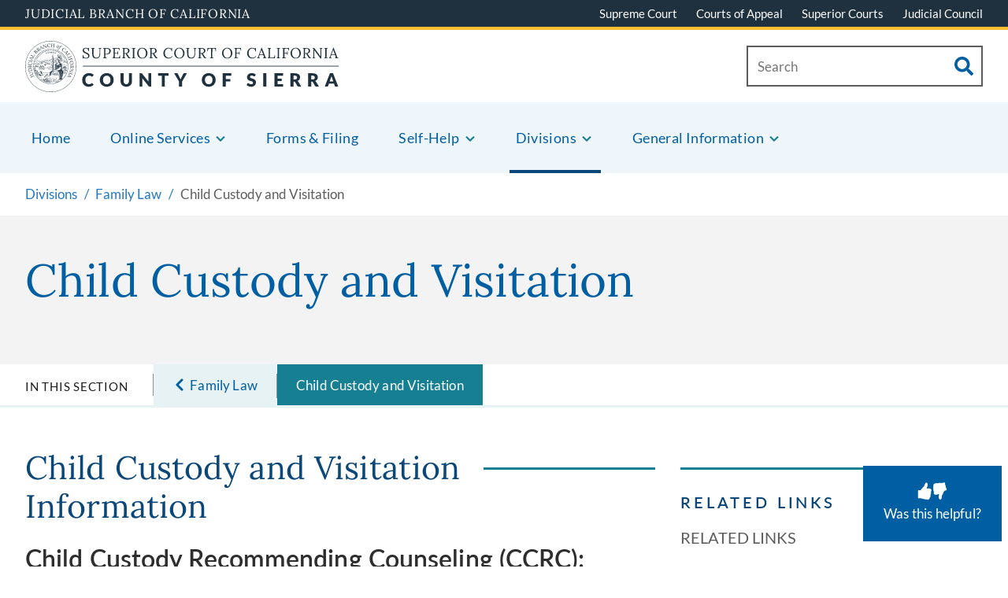

--- FILE ---
content_type: text/html; charset=UTF-8
request_url: https://www.sierra.courts.ca.gov/divisions/family-law/child-custody-and-visitation
body_size: 237577
content:
<!DOCTYPE html>
<html lang="en" dir="ltr" prefix="content: http://purl.org/rss/1.0/modules/content/  dc: http://purl.org/dc/terms/  foaf: http://xmlns.com/foaf/0.1/  og: http://ogp.me/ns#  rdfs: http://www.w3.org/2000/01/rdf-schema#  schema: http://schema.org/  sioc: http://rdfs.org/sioc/ns#  sioct: http://rdfs.org/sioc/types#  skos: http://www.w3.org/2004/02/skos/core#  xsd: http://www.w3.org/2001/XMLSchema# ">
  <head>
    <meta charset="utf-8" /><script type="text/javascript">(window.NREUM||(NREUM={})).init={privacy:{cookies_enabled:true},ajax:{deny_list:["bam.nr-data.net"]},feature_flags:["soft_nav"],distributed_tracing:{enabled:true}};(window.NREUM||(NREUM={})).loader_config={agentID:"1120016307",accountID:"3358448",trustKey:"66686",xpid:"VwUCWVJXABABVFlUDgMOXlUH",licenseKey:"NRJS-2256b9e9e0a8982f673",applicationID:"1086929816",browserID:"1120016307"};;/*! For license information please see nr-loader-spa-1.308.0.min.js.LICENSE.txt */
(()=>{var e,t,r={384:(e,t,r)=>{"use strict";r.d(t,{NT:()=>a,US:()=>u,Zm:()=>o,bQ:()=>d,dV:()=>c,pV:()=>l});var n=r(6154),i=r(1863),s=r(1910);const a={beacon:"bam.nr-data.net",errorBeacon:"bam.nr-data.net"};function o(){return n.gm.NREUM||(n.gm.NREUM={}),void 0===n.gm.newrelic&&(n.gm.newrelic=n.gm.NREUM),n.gm.NREUM}function c(){let e=o();return e.o||(e.o={ST:n.gm.setTimeout,SI:n.gm.setImmediate||n.gm.setInterval,CT:n.gm.clearTimeout,XHR:n.gm.XMLHttpRequest,REQ:n.gm.Request,EV:n.gm.Event,PR:n.gm.Promise,MO:n.gm.MutationObserver,FETCH:n.gm.fetch,WS:n.gm.WebSocket},(0,s.i)(...Object.values(e.o))),e}function d(e,t){let r=o();r.initializedAgents??={},t.initializedAt={ms:(0,i.t)(),date:new Date},r.initializedAgents[e]=t}function u(e,t){o()[e]=t}function l(){return function(){let e=o();const t=e.info||{};e.info={beacon:a.beacon,errorBeacon:a.errorBeacon,...t}}(),function(){let e=o();const t=e.init||{};e.init={...t}}(),c(),function(){let e=o();const t=e.loader_config||{};e.loader_config={...t}}(),o()}},782:(e,t,r)=>{"use strict";r.d(t,{T:()=>n});const n=r(860).K7.pageViewTiming},860:(e,t,r)=>{"use strict";r.d(t,{$J:()=>u,K7:()=>c,P3:()=>d,XX:()=>i,Yy:()=>o,df:()=>s,qY:()=>n,v4:()=>a});const n="events",i="jserrors",s="browser/blobs",a="rum",o="browser/logs",c={ajax:"ajax",genericEvents:"generic_events",jserrors:i,logging:"logging",metrics:"metrics",pageAction:"page_action",pageViewEvent:"page_view_event",pageViewTiming:"page_view_timing",sessionReplay:"session_replay",sessionTrace:"session_trace",softNav:"soft_navigations",spa:"spa"},d={[c.pageViewEvent]:1,[c.pageViewTiming]:2,[c.metrics]:3,[c.jserrors]:4,[c.spa]:5,[c.ajax]:6,[c.sessionTrace]:7,[c.softNav]:8,[c.sessionReplay]:9,[c.logging]:10,[c.genericEvents]:11},u={[c.pageViewEvent]:a,[c.pageViewTiming]:n,[c.ajax]:n,[c.spa]:n,[c.softNav]:n,[c.metrics]:i,[c.jserrors]:i,[c.sessionTrace]:s,[c.sessionReplay]:s,[c.logging]:o,[c.genericEvents]:"ins"}},944:(e,t,r)=>{"use strict";r.d(t,{R:()=>i});var n=r(3241);function i(e,t){"function"==typeof console.debug&&(console.debug("New Relic Warning: https://github.com/newrelic/newrelic-browser-agent/blob/main/docs/warning-codes.md#".concat(e),t),(0,n.W)({agentIdentifier:null,drained:null,type:"data",name:"warn",feature:"warn",data:{code:e,secondary:t}}))}},993:(e,t,r)=>{"use strict";r.d(t,{A$:()=>s,ET:()=>a,TZ:()=>o,p_:()=>i});var n=r(860);const i={ERROR:"ERROR",WARN:"WARN",INFO:"INFO",DEBUG:"DEBUG",TRACE:"TRACE"},s={OFF:0,ERROR:1,WARN:2,INFO:3,DEBUG:4,TRACE:5},a="log",o=n.K7.logging},1541:(e,t,r)=>{"use strict";r.d(t,{U:()=>i,f:()=>n});const n={MFE:"MFE",BA:"BA"};function i(e,t){if(2!==t?.harvestEndpointVersion)return{};const r=t.agentRef.runtime.appMetadata.agents[0].entityGuid;return e?{"source.id":e.id,"source.name":e.name,"source.type":e.type,"parent.id":e.parent?.id||r,"parent.type":e.parent?.type||n.BA}:{"entity.guid":r,appId:t.agentRef.info.applicationID}}},1687:(e,t,r)=>{"use strict";r.d(t,{Ak:()=>d,Ze:()=>h,x3:()=>u});var n=r(3241),i=r(7836),s=r(3606),a=r(860),o=r(2646);const c={};function d(e,t){const r={staged:!1,priority:a.P3[t]||0};l(e),c[e].get(t)||c[e].set(t,r)}function u(e,t){e&&c[e]&&(c[e].get(t)&&c[e].delete(t),p(e,t,!1),c[e].size&&f(e))}function l(e){if(!e)throw new Error("agentIdentifier required");c[e]||(c[e]=new Map)}function h(e="",t="feature",r=!1){if(l(e),!e||!c[e].get(t)||r)return p(e,t);c[e].get(t).staged=!0,f(e)}function f(e){const t=Array.from(c[e]);t.every(([e,t])=>t.staged)&&(t.sort((e,t)=>e[1].priority-t[1].priority),t.forEach(([t])=>{c[e].delete(t),p(e,t)}))}function p(e,t,r=!0){const a=e?i.ee.get(e):i.ee,c=s.i.handlers;if(!a.aborted&&a.backlog&&c){if((0,n.W)({agentIdentifier:e,type:"lifecycle",name:"drain",feature:t}),r){const e=a.backlog[t],r=c[t];if(r){for(let t=0;e&&t<e.length;++t)g(e[t],r);Object.entries(r).forEach(([e,t])=>{Object.values(t||{}).forEach(t=>{t[0]?.on&&t[0]?.context()instanceof o.y&&t[0].on(e,t[1])})})}}a.isolatedBacklog||delete c[t],a.backlog[t]=null,a.emit("drain-"+t,[])}}function g(e,t){var r=e[1];Object.values(t[r]||{}).forEach(t=>{var r=e[0];if(t[0]===r){var n=t[1],i=e[3],s=e[2];n.apply(i,s)}})}},1738:(e,t,r)=>{"use strict";r.d(t,{U:()=>f,Y:()=>h});var n=r(3241),i=r(9908),s=r(1863),a=r(944),o=r(5701),c=r(3969),d=r(8362),u=r(860),l=r(4261);function h(e,t,r,s){const h=s||r;!h||h[e]&&h[e]!==d.d.prototype[e]||(h[e]=function(){(0,i.p)(c.xV,["API/"+e+"/called"],void 0,u.K7.metrics,r.ee),(0,n.W)({agentIdentifier:r.agentIdentifier,drained:!!o.B?.[r.agentIdentifier],type:"data",name:"api",feature:l.Pl+e,data:{}});try{return t.apply(this,arguments)}catch(e){(0,a.R)(23,e)}})}function f(e,t,r,n,a){const o=e.info;null===r?delete o.jsAttributes[t]:o.jsAttributes[t]=r,(a||null===r)&&(0,i.p)(l.Pl+n,[(0,s.t)(),t,r],void 0,"session",e.ee)}},1741:(e,t,r)=>{"use strict";r.d(t,{W:()=>s});var n=r(944),i=r(4261);class s{#e(e,...t){if(this[e]!==s.prototype[e])return this[e](...t);(0,n.R)(35,e)}addPageAction(e,t){return this.#e(i.hG,e,t)}register(e){return this.#e(i.eY,e)}recordCustomEvent(e,t){return this.#e(i.fF,e,t)}setPageViewName(e,t){return this.#e(i.Fw,e,t)}setCustomAttribute(e,t,r){return this.#e(i.cD,e,t,r)}noticeError(e,t){return this.#e(i.o5,e,t)}setUserId(e,t=!1){return this.#e(i.Dl,e,t)}setApplicationVersion(e){return this.#e(i.nb,e)}setErrorHandler(e){return this.#e(i.bt,e)}addRelease(e,t){return this.#e(i.k6,e,t)}log(e,t){return this.#e(i.$9,e,t)}start(){return this.#e(i.d3)}finished(e){return this.#e(i.BL,e)}recordReplay(){return this.#e(i.CH)}pauseReplay(){return this.#e(i.Tb)}addToTrace(e){return this.#e(i.U2,e)}setCurrentRouteName(e){return this.#e(i.PA,e)}interaction(e){return this.#e(i.dT,e)}wrapLogger(e,t,r){return this.#e(i.Wb,e,t,r)}measure(e,t){return this.#e(i.V1,e,t)}consent(e){return this.#e(i.Pv,e)}}},1863:(e,t,r)=>{"use strict";function n(){return Math.floor(performance.now())}r.d(t,{t:()=>n})},1910:(e,t,r)=>{"use strict";r.d(t,{i:()=>s});var n=r(944);const i=new Map;function s(...e){return e.every(e=>{if(i.has(e))return i.get(e);const t="function"==typeof e?e.toString():"",r=t.includes("[native code]"),s=t.includes("nrWrapper");return r||s||(0,n.R)(64,e?.name||t),i.set(e,r),r})}},2555:(e,t,r)=>{"use strict";r.d(t,{D:()=>o,f:()=>a});var n=r(384),i=r(8122);const s={beacon:n.NT.beacon,errorBeacon:n.NT.errorBeacon,licenseKey:void 0,applicationID:void 0,sa:void 0,queueTime:void 0,applicationTime:void 0,ttGuid:void 0,user:void 0,account:void 0,product:void 0,extra:void 0,jsAttributes:{},userAttributes:void 0,atts:void 0,transactionName:void 0,tNamePlain:void 0};function a(e){try{return!!e.licenseKey&&!!e.errorBeacon&&!!e.applicationID}catch(e){return!1}}const o=e=>(0,i.a)(e,s)},2614:(e,t,r)=>{"use strict";r.d(t,{BB:()=>a,H3:()=>n,g:()=>d,iL:()=>c,tS:()=>o,uh:()=>i,wk:()=>s});const n="NRBA",i="SESSION",s=144e5,a=18e5,o={STARTED:"session-started",PAUSE:"session-pause",RESET:"session-reset",RESUME:"session-resume",UPDATE:"session-update"},c={SAME_TAB:"same-tab",CROSS_TAB:"cross-tab"},d={OFF:0,FULL:1,ERROR:2}},2646:(e,t,r)=>{"use strict";r.d(t,{y:()=>n});class n{constructor(e){this.contextId=e}}},2843:(e,t,r)=>{"use strict";r.d(t,{G:()=>s,u:()=>i});var n=r(3878);function i(e,t=!1,r,i){(0,n.DD)("visibilitychange",function(){if(t)return void("hidden"===document.visibilityState&&e());e(document.visibilityState)},r,i)}function s(e,t,r){(0,n.sp)("pagehide",e,t,r)}},3241:(e,t,r)=>{"use strict";r.d(t,{W:()=>s});var n=r(6154);const i="newrelic";function s(e={}){try{n.gm.dispatchEvent(new CustomEvent(i,{detail:e}))}catch(e){}}},3304:(e,t,r)=>{"use strict";r.d(t,{A:()=>s});var n=r(7836);const i=()=>{const e=new WeakSet;return(t,r)=>{if("object"==typeof r&&null!==r){if(e.has(r))return;e.add(r)}return r}};function s(e){try{return JSON.stringify(e,i())??""}catch(e){try{n.ee.emit("internal-error",[e])}catch(e){}return""}}},3333:(e,t,r)=>{"use strict";r.d(t,{$v:()=>u,TZ:()=>n,Xh:()=>c,Zp:()=>i,kd:()=>d,mq:()=>o,nf:()=>a,qN:()=>s});const n=r(860).K7.genericEvents,i=["auxclick","click","copy","keydown","paste","scrollend"],s=["focus","blur"],a=4,o=1e3,c=2e3,d=["PageAction","UserAction","BrowserPerformance"],u={RESOURCES:"experimental.resources",REGISTER:"register"}},3434:(e,t,r)=>{"use strict";r.d(t,{Jt:()=>s,YM:()=>d});var n=r(7836),i=r(5607);const s="nr@original:".concat(i.W),a=50;var o=Object.prototype.hasOwnProperty,c=!1;function d(e,t){return e||(e=n.ee),r.inPlace=function(e,t,n,i,s){n||(n="");const a="-"===n.charAt(0);for(let o=0;o<t.length;o++){const c=t[o],d=e[c];l(d)||(e[c]=r(d,a?c+n:n,i,c,s))}},r.flag=s,r;function r(t,r,n,c,d){return l(t)?t:(r||(r=""),nrWrapper[s]=t,function(e,t,r){if(Object.defineProperty&&Object.keys)try{return Object.keys(e).forEach(function(r){Object.defineProperty(t,r,{get:function(){return e[r]},set:function(t){return e[r]=t,t}})}),t}catch(e){u([e],r)}for(var n in e)o.call(e,n)&&(t[n]=e[n])}(t,nrWrapper,e),nrWrapper);function nrWrapper(){var s,o,l,h;let f;try{o=this,s=[...arguments],l="function"==typeof n?n(s,o):n||{}}catch(t){u([t,"",[s,o,c],l],e)}i(r+"start",[s,o,c],l,d);const p=performance.now();let g;try{return h=t.apply(o,s),g=performance.now(),h}catch(e){throw g=performance.now(),i(r+"err",[s,o,e],l,d),f=e,f}finally{const e=g-p,t={start:p,end:g,duration:e,isLongTask:e>=a,methodName:c,thrownError:f};t.isLongTask&&i("long-task",[t,o],l,d),i(r+"end",[s,o,h],l,d)}}}function i(r,n,i,s){if(!c||t){var a=c;c=!0;try{e.emit(r,n,i,t,s)}catch(t){u([t,r,n,i],e)}c=a}}}function u(e,t){t||(t=n.ee);try{t.emit("internal-error",e)}catch(e){}}function l(e){return!(e&&"function"==typeof e&&e.apply&&!e[s])}},3606:(e,t,r)=>{"use strict";r.d(t,{i:()=>s});var n=r(9908);s.on=a;var i=s.handlers={};function s(e,t,r,s){a(s||n.d,i,e,t,r)}function a(e,t,r,i,s){s||(s="feature"),e||(e=n.d);var a=t[s]=t[s]||{};(a[r]=a[r]||[]).push([e,i])}},3738:(e,t,r)=>{"use strict";r.d(t,{He:()=>i,Kp:()=>o,Lc:()=>d,Rz:()=>u,TZ:()=>n,bD:()=>s,d3:()=>a,jx:()=>l,sl:()=>h,uP:()=>c});const n=r(860).K7.sessionTrace,i="bstResource",s="resource",a="-start",o="-end",c="fn"+a,d="fn"+o,u="pushState",l=1e3,h=3e4},3785:(e,t,r)=>{"use strict";r.d(t,{R:()=>c,b:()=>d});var n=r(9908),i=r(1863),s=r(860),a=r(3969),o=r(993);function c(e,t,r={},c=o.p_.INFO,d=!0,u,l=(0,i.t)()){(0,n.p)(a.xV,["API/logging/".concat(c.toLowerCase(),"/called")],void 0,s.K7.metrics,e),(0,n.p)(o.ET,[l,t,r,c,d,u],void 0,s.K7.logging,e)}function d(e){return"string"==typeof e&&Object.values(o.p_).some(t=>t===e.toUpperCase().trim())}},3878:(e,t,r)=>{"use strict";function n(e,t){return{capture:e,passive:!1,signal:t}}function i(e,t,r=!1,i){window.addEventListener(e,t,n(r,i))}function s(e,t,r=!1,i){document.addEventListener(e,t,n(r,i))}r.d(t,{DD:()=>s,jT:()=>n,sp:()=>i})},3962:(e,t,r)=>{"use strict";r.d(t,{AM:()=>a,O2:()=>l,OV:()=>s,Qu:()=>h,TZ:()=>c,ih:()=>f,pP:()=>o,t1:()=>u,tC:()=>i,wD:()=>d});var n=r(860);const i=["click","keydown","submit"],s="popstate",a="api",o="initialPageLoad",c=n.K7.softNav,d=5e3,u=500,l={INITIAL_PAGE_LOAD:"",ROUTE_CHANGE:1,UNSPECIFIED:2},h={INTERACTION:1,AJAX:2,CUSTOM_END:3,CUSTOM_TRACER:4},f={IP:"in progress",PF:"pending finish",FIN:"finished",CAN:"cancelled"}},3969:(e,t,r)=>{"use strict";r.d(t,{TZ:()=>n,XG:()=>o,rs:()=>i,xV:()=>a,z_:()=>s});const n=r(860).K7.metrics,i="sm",s="cm",a="storeSupportabilityMetrics",o="storeEventMetrics"},4234:(e,t,r)=>{"use strict";r.d(t,{W:()=>s});var n=r(7836),i=r(1687);class s{constructor(e,t){this.agentIdentifier=e,this.ee=n.ee.get(e),this.featureName=t,this.blocked=!1}deregisterDrain(){(0,i.x3)(this.agentIdentifier,this.featureName)}}},4261:(e,t,r)=>{"use strict";r.d(t,{$9:()=>u,BL:()=>c,CH:()=>p,Dl:()=>R,Fw:()=>w,PA:()=>v,Pl:()=>n,Pv:()=>A,Tb:()=>h,U2:()=>a,V1:()=>E,Wb:()=>T,bt:()=>y,cD:()=>b,d3:()=>x,dT:()=>d,eY:()=>g,fF:()=>f,hG:()=>s,hw:()=>i,k6:()=>o,nb:()=>m,o5:()=>l});const n="api-",i=n+"ixn-",s="addPageAction",a="addToTrace",o="addRelease",c="finished",d="interaction",u="log",l="noticeError",h="pauseReplay",f="recordCustomEvent",p="recordReplay",g="register",m="setApplicationVersion",v="setCurrentRouteName",b="setCustomAttribute",y="setErrorHandler",w="setPageViewName",R="setUserId",x="start",T="wrapLogger",E="measure",A="consent"},5205:(e,t,r)=>{"use strict";r.d(t,{j:()=>S});var n=r(384),i=r(1741);var s=r(2555),a=r(3333);const o=e=>{if(!e||"string"!=typeof e)return!1;try{document.createDocumentFragment().querySelector(e)}catch{return!1}return!0};var c=r(2614),d=r(944),u=r(8122);const l="[data-nr-mask]",h=e=>(0,u.a)(e,(()=>{const e={feature_flags:[],experimental:{allow_registered_children:!1,resources:!1},mask_selector:"*",block_selector:"[data-nr-block]",mask_input_options:{color:!1,date:!1,"datetime-local":!1,email:!1,month:!1,number:!1,range:!1,search:!1,tel:!1,text:!1,time:!1,url:!1,week:!1,textarea:!1,select:!1,password:!0}};return{ajax:{deny_list:void 0,block_internal:!0,enabled:!0,autoStart:!0},api:{get allow_registered_children(){return e.feature_flags.includes(a.$v.REGISTER)||e.experimental.allow_registered_children},set allow_registered_children(t){e.experimental.allow_registered_children=t},duplicate_registered_data:!1},browser_consent_mode:{enabled:!1},distributed_tracing:{enabled:void 0,exclude_newrelic_header:void 0,cors_use_newrelic_header:void 0,cors_use_tracecontext_headers:void 0,allowed_origins:void 0},get feature_flags(){return e.feature_flags},set feature_flags(t){e.feature_flags=t},generic_events:{enabled:!0,autoStart:!0},harvest:{interval:30},jserrors:{enabled:!0,autoStart:!0},logging:{enabled:!0,autoStart:!0},metrics:{enabled:!0,autoStart:!0},obfuscate:void 0,page_action:{enabled:!0},page_view_event:{enabled:!0,autoStart:!0},page_view_timing:{enabled:!0,autoStart:!0},performance:{capture_marks:!1,capture_measures:!1,capture_detail:!0,resources:{get enabled(){return e.feature_flags.includes(a.$v.RESOURCES)||e.experimental.resources},set enabled(t){e.experimental.resources=t},asset_types:[],first_party_domains:[],ignore_newrelic:!0}},privacy:{cookies_enabled:!0},proxy:{assets:void 0,beacon:void 0},session:{expiresMs:c.wk,inactiveMs:c.BB},session_replay:{autoStart:!0,enabled:!1,preload:!1,sampling_rate:10,error_sampling_rate:100,collect_fonts:!1,inline_images:!1,fix_stylesheets:!0,mask_all_inputs:!0,get mask_text_selector(){return e.mask_selector},set mask_text_selector(t){o(t)?e.mask_selector="".concat(t,",").concat(l):""===t||null===t?e.mask_selector=l:(0,d.R)(5,t)},get block_class(){return"nr-block"},get ignore_class(){return"nr-ignore"},get mask_text_class(){return"nr-mask"},get block_selector(){return e.block_selector},set block_selector(t){o(t)?e.block_selector+=",".concat(t):""!==t&&(0,d.R)(6,t)},get mask_input_options(){return e.mask_input_options},set mask_input_options(t){t&&"object"==typeof t?e.mask_input_options={...t,password:!0}:(0,d.R)(7,t)}},session_trace:{enabled:!0,autoStart:!0},soft_navigations:{enabled:!0,autoStart:!0},spa:{enabled:!0,autoStart:!0},ssl:void 0,user_actions:{enabled:!0,elementAttributes:["id","className","tagName","type"]}}})());var f=r(6154),p=r(9324);let g=0;const m={buildEnv:p.F3,distMethod:p.Xs,version:p.xv,originTime:f.WN},v={consented:!1},b={appMetadata:{},get consented(){return this.session?.state?.consent||v.consented},set consented(e){v.consented=e},customTransaction:void 0,denyList:void 0,disabled:!1,harvester:void 0,isolatedBacklog:!1,isRecording:!1,loaderType:void 0,maxBytes:3e4,obfuscator:void 0,onerror:void 0,ptid:void 0,releaseIds:{},session:void 0,timeKeeper:void 0,registeredEntities:[],jsAttributesMetadata:{bytes:0},get harvestCount(){return++g}},y=e=>{const t=(0,u.a)(e,b),r=Object.keys(m).reduce((e,t)=>(e[t]={value:m[t],writable:!1,configurable:!0,enumerable:!0},e),{});return Object.defineProperties(t,r)};var w=r(5701);const R=e=>{const t=e.startsWith("http");e+="/",r.p=t?e:"https://"+e};var x=r(7836),T=r(3241);const E={accountID:void 0,trustKey:void 0,agentID:void 0,licenseKey:void 0,applicationID:void 0,xpid:void 0},A=e=>(0,u.a)(e,E),_=new Set;function S(e,t={},r,a){let{init:o,info:c,loader_config:d,runtime:u={},exposed:l=!0}=t;if(!c){const e=(0,n.pV)();o=e.init,c=e.info,d=e.loader_config}e.init=h(o||{}),e.loader_config=A(d||{}),c.jsAttributes??={},f.bv&&(c.jsAttributes.isWorker=!0),e.info=(0,s.D)(c);const p=e.init,g=[c.beacon,c.errorBeacon];_.has(e.agentIdentifier)||(p.proxy.assets&&(R(p.proxy.assets),g.push(p.proxy.assets)),p.proxy.beacon&&g.push(p.proxy.beacon),e.beacons=[...g],function(e){const t=(0,n.pV)();Object.getOwnPropertyNames(i.W.prototype).forEach(r=>{const n=i.W.prototype[r];if("function"!=typeof n||"constructor"===n)return;let s=t[r];e[r]&&!1!==e.exposed&&"micro-agent"!==e.runtime?.loaderType&&(t[r]=(...t)=>{const n=e[r](...t);return s?s(...t):n})})}(e),(0,n.US)("activatedFeatures",w.B)),u.denyList=[...p.ajax.deny_list||[],...p.ajax.block_internal?g:[]],u.ptid=e.agentIdentifier,u.loaderType=r,e.runtime=y(u),_.has(e.agentIdentifier)||(e.ee=x.ee.get(e.agentIdentifier),e.exposed=l,(0,T.W)({agentIdentifier:e.agentIdentifier,drained:!!w.B?.[e.agentIdentifier],type:"lifecycle",name:"initialize",feature:void 0,data:e.config})),_.add(e.agentIdentifier)}},5270:(e,t,r)=>{"use strict";r.d(t,{Aw:()=>a,SR:()=>s,rF:()=>o});var n=r(384),i=r(7767);function s(e){return!!(0,n.dV)().o.MO&&(0,i.V)(e)&&!0===e?.session_trace.enabled}function a(e){return!0===e?.session_replay.preload&&s(e)}function o(e,t){try{if("string"==typeof t?.type){if("password"===t.type.toLowerCase())return"*".repeat(e?.length||0);if(void 0!==t?.dataset?.nrUnmask||t?.classList?.contains("nr-unmask"))return e}}catch(e){}return"string"==typeof e?e.replace(/[\S]/g,"*"):"*".repeat(e?.length||0)}},5289:(e,t,r)=>{"use strict";r.d(t,{GG:()=>a,Qr:()=>c,sB:()=>o});var n=r(3878),i=r(6389);function s(){return"undefined"==typeof document||"complete"===document.readyState}function a(e,t){if(s())return e();const r=(0,i.J)(e),a=setInterval(()=>{s()&&(clearInterval(a),r())},500);(0,n.sp)("load",r,t)}function o(e){if(s())return e();(0,n.DD)("DOMContentLoaded",e)}function c(e){if(s())return e();(0,n.sp)("popstate",e)}},5607:(e,t,r)=>{"use strict";r.d(t,{W:()=>n});const n=(0,r(9566).bz)()},5701:(e,t,r)=>{"use strict";r.d(t,{B:()=>s,t:()=>a});var n=r(3241);const i=new Set,s={};function a(e,t){const r=t.agentIdentifier;s[r]??={},e&&"object"==typeof e&&(i.has(r)||(t.ee.emit("rumresp",[e]),s[r]=e,i.add(r),(0,n.W)({agentIdentifier:r,loaded:!0,drained:!0,type:"lifecycle",name:"load",feature:void 0,data:e})))}},6154:(e,t,r)=>{"use strict";r.d(t,{OF:()=>d,RI:()=>i,WN:()=>h,bv:()=>s,eN:()=>f,gm:()=>a,lR:()=>l,m:()=>c,mw:()=>o,sb:()=>u});var n=r(1863);const i="undefined"!=typeof window&&!!window.document,s="undefined"!=typeof WorkerGlobalScope&&("undefined"!=typeof self&&self instanceof WorkerGlobalScope&&self.navigator instanceof WorkerNavigator||"undefined"!=typeof globalThis&&globalThis instanceof WorkerGlobalScope&&globalThis.navigator instanceof WorkerNavigator),a=i?window:"undefined"!=typeof WorkerGlobalScope&&("undefined"!=typeof self&&self instanceof WorkerGlobalScope&&self||"undefined"!=typeof globalThis&&globalThis instanceof WorkerGlobalScope&&globalThis),o=Boolean("hidden"===a?.document?.visibilityState),c=""+a?.location,d=/iPad|iPhone|iPod/.test(a.navigator?.userAgent),u=d&&"undefined"==typeof SharedWorker,l=(()=>{const e=a.navigator?.userAgent?.match(/Firefox[/\s](\d+\.\d+)/);return Array.isArray(e)&&e.length>=2?+e[1]:0})(),h=Date.now()-(0,n.t)(),f=()=>"undefined"!=typeof PerformanceNavigationTiming&&a?.performance?.getEntriesByType("navigation")?.[0]?.responseStart},6344:(e,t,r)=>{"use strict";r.d(t,{BB:()=>u,Qb:()=>l,TZ:()=>i,Ug:()=>a,Vh:()=>s,_s:()=>o,bc:()=>d,yP:()=>c});var n=r(2614);const i=r(860).K7.sessionReplay,s="errorDuringReplay",a=.12,o={DomContentLoaded:0,Load:1,FullSnapshot:2,IncrementalSnapshot:3,Meta:4,Custom:5},c={[n.g.ERROR]:15e3,[n.g.FULL]:3e5,[n.g.OFF]:0},d={RESET:{message:"Session was reset",sm:"Reset"},IMPORT:{message:"Recorder failed to import",sm:"Import"},TOO_MANY:{message:"429: Too Many Requests",sm:"Too-Many"},TOO_BIG:{message:"Payload was too large",sm:"Too-Big"},CROSS_TAB:{message:"Session Entity was set to OFF on another tab",sm:"Cross-Tab"},ENTITLEMENTS:{message:"Session Replay is not allowed and will not be started",sm:"Entitlement"}},u=5e3,l={API:"api",RESUME:"resume",SWITCH_TO_FULL:"switchToFull",INITIALIZE:"initialize",PRELOAD:"preload"}},6389:(e,t,r)=>{"use strict";function n(e,t=500,r={}){const n=r?.leading||!1;let i;return(...r)=>{n&&void 0===i&&(e.apply(this,r),i=setTimeout(()=>{i=clearTimeout(i)},t)),n||(clearTimeout(i),i=setTimeout(()=>{e.apply(this,r)},t))}}function i(e){let t=!1;return(...r)=>{t||(t=!0,e.apply(this,r))}}r.d(t,{J:()=>i,s:()=>n})},6630:(e,t,r)=>{"use strict";r.d(t,{T:()=>n});const n=r(860).K7.pageViewEvent},6774:(e,t,r)=>{"use strict";r.d(t,{T:()=>n});const n=r(860).K7.jserrors},7295:(e,t,r)=>{"use strict";r.d(t,{Xv:()=>a,gX:()=>i,iW:()=>s});var n=[];function i(e){if(!e||s(e))return!1;if(0===n.length)return!0;if("*"===n[0].hostname)return!1;for(var t=0;t<n.length;t++){var r=n[t];if(r.hostname.test(e.hostname)&&r.pathname.test(e.pathname))return!1}return!0}function s(e){return void 0===e.hostname}function a(e){if(n=[],e&&e.length)for(var t=0;t<e.length;t++){let r=e[t];if(!r)continue;if("*"===r)return void(n=[{hostname:"*"}]);0===r.indexOf("http://")?r=r.substring(7):0===r.indexOf("https://")&&(r=r.substring(8));const i=r.indexOf("/");let s,a;i>0?(s=r.substring(0,i),a=r.substring(i)):(s=r,a="*");let[c]=s.split(":");n.push({hostname:o(c),pathname:o(a,!0)})}}function o(e,t=!1){const r=e.replace(/[.+?^${}()|[\]\\]/g,e=>"\\"+e).replace(/\*/g,".*?");return new RegExp((t?"^":"")+r+"$")}},7485:(e,t,r)=>{"use strict";r.d(t,{D:()=>i});var n=r(6154);function i(e){if(0===(e||"").indexOf("data:"))return{protocol:"data"};try{const t=new URL(e,location.href),r={port:t.port,hostname:t.hostname,pathname:t.pathname,search:t.search,protocol:t.protocol.slice(0,t.protocol.indexOf(":")),sameOrigin:t.protocol===n.gm?.location?.protocol&&t.host===n.gm?.location?.host};return r.port&&""!==r.port||("http:"===t.protocol&&(r.port="80"),"https:"===t.protocol&&(r.port="443")),r.pathname&&""!==r.pathname?r.pathname.startsWith("/")||(r.pathname="/".concat(r.pathname)):r.pathname="/",r}catch(e){return{}}}},7699:(e,t,r)=>{"use strict";r.d(t,{It:()=>s,KC:()=>o,No:()=>i,qh:()=>a});var n=r(860);const i=16e3,s=1e6,a="SESSION_ERROR",o={[n.K7.logging]:!0,[n.K7.genericEvents]:!1,[n.K7.jserrors]:!1,[n.K7.ajax]:!1}},7767:(e,t,r)=>{"use strict";r.d(t,{V:()=>i});var n=r(6154);const i=e=>n.RI&&!0===e?.privacy.cookies_enabled},7836:(e,t,r)=>{"use strict";r.d(t,{P:()=>o,ee:()=>c});var n=r(384),i=r(8990),s=r(2646),a=r(5607);const o="nr@context:".concat(a.W),c=function e(t,r){var n={},a={},u={},l=!1;try{l=16===r.length&&d.initializedAgents?.[r]?.runtime.isolatedBacklog}catch(e){}var h={on:p,addEventListener:p,removeEventListener:function(e,t){var r=n[e];if(!r)return;for(var i=0;i<r.length;i++)r[i]===t&&r.splice(i,1)},emit:function(e,r,n,i,s){!1!==s&&(s=!0);if(c.aborted&&!i)return;t&&s&&t.emit(e,r,n);var o=f(n);g(e).forEach(e=>{e.apply(o,r)});var d=v()[a[e]];d&&d.push([h,e,r,o]);return o},get:m,listeners:g,context:f,buffer:function(e,t){const r=v();if(t=t||"feature",h.aborted)return;Object.entries(e||{}).forEach(([e,n])=>{a[n]=t,t in r||(r[t]=[])})},abort:function(){h._aborted=!0,Object.keys(h.backlog).forEach(e=>{delete h.backlog[e]})},isBuffering:function(e){return!!v()[a[e]]},debugId:r,backlog:l?{}:t&&"object"==typeof t.backlog?t.backlog:{},isolatedBacklog:l};return Object.defineProperty(h,"aborted",{get:()=>{let e=h._aborted||!1;return e||(t&&(e=t.aborted),e)}}),h;function f(e){return e&&e instanceof s.y?e:e?(0,i.I)(e,o,()=>new s.y(o)):new s.y(o)}function p(e,t){n[e]=g(e).concat(t)}function g(e){return n[e]||[]}function m(t){return u[t]=u[t]||e(h,t)}function v(){return h.backlog}}(void 0,"globalEE"),d=(0,n.Zm)();d.ee||(d.ee=c)},8122:(e,t,r)=>{"use strict";r.d(t,{a:()=>i});var n=r(944);function i(e,t){try{if(!e||"object"!=typeof e)return(0,n.R)(3);if(!t||"object"!=typeof t)return(0,n.R)(4);const r=Object.create(Object.getPrototypeOf(t),Object.getOwnPropertyDescriptors(t)),s=0===Object.keys(r).length?e:r;for(let a in s)if(void 0!==e[a])try{if(null===e[a]){r[a]=null;continue}Array.isArray(e[a])&&Array.isArray(t[a])?r[a]=Array.from(new Set([...e[a],...t[a]])):"object"==typeof e[a]&&"object"==typeof t[a]?r[a]=i(e[a],t[a]):r[a]=e[a]}catch(e){r[a]||(0,n.R)(1,e)}return r}catch(e){(0,n.R)(2,e)}}},8139:(e,t,r)=>{"use strict";r.d(t,{u:()=>h});var n=r(7836),i=r(3434),s=r(8990),a=r(6154);const o={},c=a.gm.XMLHttpRequest,d="addEventListener",u="removeEventListener",l="nr@wrapped:".concat(n.P);function h(e){var t=function(e){return(e||n.ee).get("events")}(e);if(o[t.debugId]++)return t;o[t.debugId]=1;var r=(0,i.YM)(t,!0);function h(e){r.inPlace(e,[d,u],"-",p)}function p(e,t){return e[1]}return"getPrototypeOf"in Object&&(a.RI&&f(document,h),c&&f(c.prototype,h),f(a.gm,h)),t.on(d+"-start",function(e,t){var n=e[1];if(null!==n&&("function"==typeof n||"object"==typeof n)&&"newrelic"!==e[0]){var i=(0,s.I)(n,l,function(){var e={object:function(){if("function"!=typeof n.handleEvent)return;return n.handleEvent.apply(n,arguments)},function:n}[typeof n];return e?r(e,"fn-",null,e.name||"anonymous"):n});this.wrapped=e[1]=i}}),t.on(u+"-start",function(e){e[1]=this.wrapped||e[1]}),t}function f(e,t,...r){let n=e;for(;"object"==typeof n&&!Object.prototype.hasOwnProperty.call(n,d);)n=Object.getPrototypeOf(n);n&&t(n,...r)}},8362:(e,t,r)=>{"use strict";r.d(t,{d:()=>s});var n=r(9566),i=r(1741);class s extends i.W{agentIdentifier=(0,n.LA)(16)}},8374:(e,t,r)=>{r.nc=(()=>{try{return document?.currentScript?.nonce}catch(e){}return""})()},8990:(e,t,r)=>{"use strict";r.d(t,{I:()=>i});var n=Object.prototype.hasOwnProperty;function i(e,t,r){if(n.call(e,t))return e[t];var i=r();if(Object.defineProperty&&Object.keys)try{return Object.defineProperty(e,t,{value:i,writable:!0,enumerable:!1}),i}catch(e){}return e[t]=i,i}},9119:(e,t,r)=>{"use strict";r.d(t,{L:()=>s});var n=/([^?#]*)[^#]*(#[^?]*|$).*/,i=/([^?#]*)().*/;function s(e,t){return e?e.replace(t?n:i,"$1$2"):e}},9300:(e,t,r)=>{"use strict";r.d(t,{T:()=>n});const n=r(860).K7.ajax},9324:(e,t,r)=>{"use strict";r.d(t,{AJ:()=>a,F3:()=>i,Xs:()=>s,Yq:()=>o,xv:()=>n});const n="1.308.0",i="PROD",s="CDN",a="@newrelic/rrweb",o="1.0.1"},9566:(e,t,r)=>{"use strict";r.d(t,{LA:()=>o,ZF:()=>c,bz:()=>a,el:()=>d});var n=r(6154);const i="xxxxxxxx-xxxx-4xxx-yxxx-xxxxxxxxxxxx";function s(e,t){return e?15&e[t]:16*Math.random()|0}function a(){const e=n.gm?.crypto||n.gm?.msCrypto;let t,r=0;return e&&e.getRandomValues&&(t=e.getRandomValues(new Uint8Array(30))),i.split("").map(e=>"x"===e?s(t,r++).toString(16):"y"===e?(3&s()|8).toString(16):e).join("")}function o(e){const t=n.gm?.crypto||n.gm?.msCrypto;let r,i=0;t&&t.getRandomValues&&(r=t.getRandomValues(new Uint8Array(e)));const a=[];for(var o=0;o<e;o++)a.push(s(r,i++).toString(16));return a.join("")}function c(){return o(16)}function d(){return o(32)}},9908:(e,t,r)=>{"use strict";r.d(t,{d:()=>n,p:()=>i});var n=r(7836).ee.get("handle");function i(e,t,r,i,s){s?(s.buffer([e],i),s.emit(e,t,r)):(n.buffer([e],i),n.emit(e,t,r))}}},n={};function i(e){var t=n[e];if(void 0!==t)return t.exports;var s=n[e]={exports:{}};return r[e](s,s.exports,i),s.exports}i.m=r,i.d=(e,t)=>{for(var r in t)i.o(t,r)&&!i.o(e,r)&&Object.defineProperty(e,r,{enumerable:!0,get:t[r]})},i.f={},i.e=e=>Promise.all(Object.keys(i.f).reduce((t,r)=>(i.f[r](e,t),t),[])),i.u=e=>({212:"nr-spa-compressor",249:"nr-spa-recorder",478:"nr-spa"}[e]+"-1.308.0.min.js"),i.o=(e,t)=>Object.prototype.hasOwnProperty.call(e,t),e={},t="NRBA-1.308.0.PROD:",i.l=(r,n,s,a)=>{if(e[r])e[r].push(n);else{var o,c;if(void 0!==s)for(var d=document.getElementsByTagName("script"),u=0;u<d.length;u++){var l=d[u];if(l.getAttribute("src")==r||l.getAttribute("data-webpack")==t+s){o=l;break}}if(!o){c=!0;var h={478:"sha512-RSfSVnmHk59T/uIPbdSE0LPeqcEdF4/+XhfJdBuccH5rYMOEZDhFdtnh6X6nJk7hGpzHd9Ujhsy7lZEz/ORYCQ==",249:"sha512-ehJXhmntm85NSqW4MkhfQqmeKFulra3klDyY0OPDUE+sQ3GokHlPh1pmAzuNy//3j4ac6lzIbmXLvGQBMYmrkg==",212:"sha512-B9h4CR46ndKRgMBcK+j67uSR2RCnJfGefU+A7FrgR/k42ovXy5x/MAVFiSvFxuVeEk/pNLgvYGMp1cBSK/G6Fg=="};(o=document.createElement("script")).charset="utf-8",i.nc&&o.setAttribute("nonce",i.nc),o.setAttribute("data-webpack",t+s),o.src=r,0!==o.src.indexOf(window.location.origin+"/")&&(o.crossOrigin="anonymous"),h[a]&&(o.integrity=h[a])}e[r]=[n];var f=(t,n)=>{o.onerror=o.onload=null,clearTimeout(p);var i=e[r];if(delete e[r],o.parentNode&&o.parentNode.removeChild(o),i&&i.forEach(e=>e(n)),t)return t(n)},p=setTimeout(f.bind(null,void 0,{type:"timeout",target:o}),12e4);o.onerror=f.bind(null,o.onerror),o.onload=f.bind(null,o.onload),c&&document.head.appendChild(o)}},i.r=e=>{"undefined"!=typeof Symbol&&Symbol.toStringTag&&Object.defineProperty(e,Symbol.toStringTag,{value:"Module"}),Object.defineProperty(e,"__esModule",{value:!0})},i.p="https://js-agent.newrelic.com/",(()=>{var e={38:0,788:0};i.f.j=(t,r)=>{var n=i.o(e,t)?e[t]:void 0;if(0!==n)if(n)r.push(n[2]);else{var s=new Promise((r,i)=>n=e[t]=[r,i]);r.push(n[2]=s);var a=i.p+i.u(t),o=new Error;i.l(a,r=>{if(i.o(e,t)&&(0!==(n=e[t])&&(e[t]=void 0),n)){var s=r&&("load"===r.type?"missing":r.type),a=r&&r.target&&r.target.src;o.message="Loading chunk "+t+" failed: ("+s+": "+a+")",o.name="ChunkLoadError",o.type=s,o.request=a,n[1](o)}},"chunk-"+t,t)}};var t=(t,r)=>{var n,s,[a,o,c]=r,d=0;if(a.some(t=>0!==e[t])){for(n in o)i.o(o,n)&&(i.m[n]=o[n]);if(c)c(i)}for(t&&t(r);d<a.length;d++)s=a[d],i.o(e,s)&&e[s]&&e[s][0](),e[s]=0},r=self["webpackChunk:NRBA-1.308.0.PROD"]=self["webpackChunk:NRBA-1.308.0.PROD"]||[];r.forEach(t.bind(null,0)),r.push=t.bind(null,r.push.bind(r))})(),(()=>{"use strict";i(8374);var e=i(8362),t=i(860);const r=Object.values(t.K7);var n=i(5205);var s=i(9908),a=i(1863),o=i(4261),c=i(1738);var d=i(1687),u=i(4234),l=i(5289),h=i(6154),f=i(944),p=i(5270),g=i(7767),m=i(6389),v=i(7699);class b extends u.W{constructor(e,t){super(e.agentIdentifier,t),this.agentRef=e,this.abortHandler=void 0,this.featAggregate=void 0,this.loadedSuccessfully=void 0,this.onAggregateImported=new Promise(e=>{this.loadedSuccessfully=e}),this.deferred=Promise.resolve(),!1===e.init[this.featureName].autoStart?this.deferred=new Promise((t,r)=>{this.ee.on("manual-start-all",(0,m.J)(()=>{(0,d.Ak)(e.agentIdentifier,this.featureName),t()}))}):(0,d.Ak)(e.agentIdentifier,t)}importAggregator(e,t,r={}){if(this.featAggregate)return;const n=async()=>{let n;await this.deferred;try{if((0,g.V)(e.init)){const{setupAgentSession:t}=await i.e(478).then(i.bind(i,8766));n=t(e)}}catch(e){(0,f.R)(20,e),this.ee.emit("internal-error",[e]),(0,s.p)(v.qh,[e],void 0,this.featureName,this.ee)}try{if(!this.#t(this.featureName,n,e.init))return(0,d.Ze)(this.agentIdentifier,this.featureName),void this.loadedSuccessfully(!1);const{Aggregate:i}=await t();this.featAggregate=new i(e,r),e.runtime.harvester.initializedAggregates.push(this.featAggregate),this.loadedSuccessfully(!0)}catch(e){(0,f.R)(34,e),this.abortHandler?.(),(0,d.Ze)(this.agentIdentifier,this.featureName,!0),this.loadedSuccessfully(!1),this.ee&&this.ee.abort()}};h.RI?(0,l.GG)(()=>n(),!0):n()}#t(e,r,n){if(this.blocked)return!1;switch(e){case t.K7.sessionReplay:return(0,p.SR)(n)&&!!r;case t.K7.sessionTrace:return!!r;default:return!0}}}var y=i(6630),w=i(2614),R=i(3241);class x extends b{static featureName=y.T;constructor(e){var t;super(e,y.T),this.setupInspectionEvents(e.agentIdentifier),t=e,(0,c.Y)(o.Fw,function(e,r){"string"==typeof e&&("/"!==e.charAt(0)&&(e="/"+e),t.runtime.customTransaction=(r||"http://custom.transaction")+e,(0,s.p)(o.Pl+o.Fw,[(0,a.t)()],void 0,void 0,t.ee))},t),this.importAggregator(e,()=>i.e(478).then(i.bind(i,2467)))}setupInspectionEvents(e){const t=(t,r)=>{t&&(0,R.W)({agentIdentifier:e,timeStamp:t.timeStamp,loaded:"complete"===t.target.readyState,type:"window",name:r,data:t.target.location+""})};(0,l.sB)(e=>{t(e,"DOMContentLoaded")}),(0,l.GG)(e=>{t(e,"load")}),(0,l.Qr)(e=>{t(e,"navigate")}),this.ee.on(w.tS.UPDATE,(t,r)=>{(0,R.W)({agentIdentifier:e,type:"lifecycle",name:"session",data:r})})}}var T=i(384);class E extends e.d{constructor(e){var t;(super(),h.gm)?(this.features={},(0,T.bQ)(this.agentIdentifier,this),this.desiredFeatures=new Set(e.features||[]),this.desiredFeatures.add(x),(0,n.j)(this,e,e.loaderType||"agent"),t=this,(0,c.Y)(o.cD,function(e,r,n=!1){if("string"==typeof e){if(["string","number","boolean"].includes(typeof r)||null===r)return(0,c.U)(t,e,r,o.cD,n);(0,f.R)(40,typeof r)}else(0,f.R)(39,typeof e)},t),function(e){(0,c.Y)(o.Dl,function(t,r=!1){if("string"!=typeof t&&null!==t)return void(0,f.R)(41,typeof t);const n=e.info.jsAttributes["enduser.id"];r&&null!=n&&n!==t?(0,s.p)(o.Pl+"setUserIdAndResetSession",[t],void 0,"session",e.ee):(0,c.U)(e,"enduser.id",t,o.Dl,!0)},e)}(this),function(e){(0,c.Y)(o.nb,function(t){if("string"==typeof t||null===t)return(0,c.U)(e,"application.version",t,o.nb,!1);(0,f.R)(42,typeof t)},e)}(this),function(e){(0,c.Y)(o.d3,function(){e.ee.emit("manual-start-all")},e)}(this),function(e){(0,c.Y)(o.Pv,function(t=!0){if("boolean"==typeof t){if((0,s.p)(o.Pl+o.Pv,[t],void 0,"session",e.ee),e.runtime.consented=t,t){const t=e.features.page_view_event;t.onAggregateImported.then(e=>{const r=t.featAggregate;e&&!r.sentRum&&r.sendRum()})}}else(0,f.R)(65,typeof t)},e)}(this),this.run()):(0,f.R)(21)}get config(){return{info:this.info,init:this.init,loader_config:this.loader_config,runtime:this.runtime}}get api(){return this}run(){try{const e=function(e){const t={};return r.forEach(r=>{t[r]=!!e[r]?.enabled}),t}(this.init),n=[...this.desiredFeatures];n.sort((e,r)=>t.P3[e.featureName]-t.P3[r.featureName]),n.forEach(r=>{if(!e[r.featureName]&&r.featureName!==t.K7.pageViewEvent)return;if(r.featureName===t.K7.spa)return void(0,f.R)(67);const n=function(e){switch(e){case t.K7.ajax:return[t.K7.jserrors];case t.K7.sessionTrace:return[t.K7.ajax,t.K7.pageViewEvent];case t.K7.sessionReplay:return[t.K7.sessionTrace];case t.K7.pageViewTiming:return[t.K7.pageViewEvent];default:return[]}}(r.featureName).filter(e=>!(e in this.features));n.length>0&&(0,f.R)(36,{targetFeature:r.featureName,missingDependencies:n}),this.features[r.featureName]=new r(this)})}catch(e){(0,f.R)(22,e);for(const e in this.features)this.features[e].abortHandler?.();const t=(0,T.Zm)();delete t.initializedAgents[this.agentIdentifier]?.features,delete this.sharedAggregator;return t.ee.get(this.agentIdentifier).abort(),!1}}}var A=i(2843),_=i(782);class S extends b{static featureName=_.T;constructor(e){super(e,_.T),h.RI&&((0,A.u)(()=>(0,s.p)("docHidden",[(0,a.t)()],void 0,_.T,this.ee),!0),(0,A.G)(()=>(0,s.p)("winPagehide",[(0,a.t)()],void 0,_.T,this.ee)),this.importAggregator(e,()=>i.e(478).then(i.bind(i,9917))))}}var O=i(3969);class I extends b{static featureName=O.TZ;constructor(e){super(e,O.TZ),h.RI&&document.addEventListener("securitypolicyviolation",e=>{(0,s.p)(O.xV,["Generic/CSPViolation/Detected"],void 0,this.featureName,this.ee)}),this.importAggregator(e,()=>i.e(478).then(i.bind(i,6555)))}}var N=i(6774),P=i(3878),k=i(3304);class D{constructor(e,t,r,n,i){this.name="UncaughtError",this.message="string"==typeof e?e:(0,k.A)(e),this.sourceURL=t,this.line=r,this.column=n,this.__newrelic=i}}function C(e){return M(e)?e:new D(void 0!==e?.message?e.message:e,e?.filename||e?.sourceURL,e?.lineno||e?.line,e?.colno||e?.col,e?.__newrelic,e?.cause)}function j(e){const t="Unhandled Promise Rejection: ";if(!e?.reason)return;if(M(e.reason)){try{e.reason.message.startsWith(t)||(e.reason.message=t+e.reason.message)}catch(e){}return C(e.reason)}const r=C(e.reason);return(r.message||"").startsWith(t)||(r.message=t+r.message),r}function L(e){if(e.error instanceof SyntaxError&&!/:\d+$/.test(e.error.stack?.trim())){const t=new D(e.message,e.filename,e.lineno,e.colno,e.error.__newrelic,e.cause);return t.name=SyntaxError.name,t}return M(e.error)?e.error:C(e)}function M(e){return e instanceof Error&&!!e.stack}function H(e,r,n,i,o=(0,a.t)()){"string"==typeof e&&(e=new Error(e)),(0,s.p)("err",[e,o,!1,r,n.runtime.isRecording,void 0,i],void 0,t.K7.jserrors,n.ee),(0,s.p)("uaErr",[],void 0,t.K7.genericEvents,n.ee)}var B=i(1541),K=i(993),W=i(3785);function U(e,{customAttributes:t={},level:r=K.p_.INFO}={},n,i,s=(0,a.t)()){(0,W.R)(n.ee,e,t,r,!1,i,s)}function F(e,r,n,i,c=(0,a.t)()){(0,s.p)(o.Pl+o.hG,[c,e,r,i],void 0,t.K7.genericEvents,n.ee)}function V(e,r,n,i,c=(0,a.t)()){const{start:d,end:u,customAttributes:l}=r||{},h={customAttributes:l||{}};if("object"!=typeof h.customAttributes||"string"!=typeof e||0===e.length)return void(0,f.R)(57);const p=(e,t)=>null==e?t:"number"==typeof e?e:e instanceof PerformanceMark?e.startTime:Number.NaN;if(h.start=p(d,0),h.end=p(u,c),Number.isNaN(h.start)||Number.isNaN(h.end))(0,f.R)(57);else{if(h.duration=h.end-h.start,!(h.duration<0))return(0,s.p)(o.Pl+o.V1,[h,e,i],void 0,t.K7.genericEvents,n.ee),h;(0,f.R)(58)}}function G(e,r={},n,i,c=(0,a.t)()){(0,s.p)(o.Pl+o.fF,[c,e,r,i],void 0,t.K7.genericEvents,n.ee)}function z(e){(0,c.Y)(o.eY,function(t){return Y(e,t)},e)}function Y(e,r,n){(0,f.R)(54,"newrelic.register"),r||={},r.type=B.f.MFE,r.licenseKey||=e.info.licenseKey,r.blocked=!1,r.parent=n||{},Array.isArray(r.tags)||(r.tags=[]);const i={};r.tags.forEach(e=>{"name"!==e&&"id"!==e&&(i["source.".concat(e)]=!0)}),r.isolated??=!0;let o=()=>{};const c=e.runtime.registeredEntities;if(!r.isolated){const e=c.find(({metadata:{target:{id:e}}})=>e===r.id&&!r.isolated);if(e)return e}const d=e=>{r.blocked=!0,o=e};function u(e){return"string"==typeof e&&!!e.trim()&&e.trim().length<501||"number"==typeof e}e.init.api.allow_registered_children||d((0,m.J)(()=>(0,f.R)(55))),u(r.id)&&u(r.name)||d((0,m.J)(()=>(0,f.R)(48,r)));const l={addPageAction:(t,n={})=>g(F,[t,{...i,...n},e],r),deregister:()=>{d((0,m.J)(()=>(0,f.R)(68)))},log:(t,n={})=>g(U,[t,{...n,customAttributes:{...i,...n.customAttributes||{}}},e],r),measure:(t,n={})=>g(V,[t,{...n,customAttributes:{...i,...n.customAttributes||{}}},e],r),noticeError:(t,n={})=>g(H,[t,{...i,...n},e],r),register:(t={})=>g(Y,[e,t],l.metadata.target),recordCustomEvent:(t,n={})=>g(G,[t,{...i,...n},e],r),setApplicationVersion:e=>p("application.version",e),setCustomAttribute:(e,t)=>p(e,t),setUserId:e=>p("enduser.id",e),metadata:{customAttributes:i,target:r}},h=()=>(r.blocked&&o(),r.blocked);h()||c.push(l);const p=(e,t)=>{h()||(i[e]=t)},g=(r,n,i)=>{if(h())return;const o=(0,a.t)();(0,s.p)(O.xV,["API/register/".concat(r.name,"/called")],void 0,t.K7.metrics,e.ee);try{if(e.init.api.duplicate_registered_data&&"register"!==r.name){let e=n;if(n[1]instanceof Object){const t={"child.id":i.id,"child.type":i.type};e="customAttributes"in n[1]?[n[0],{...n[1],customAttributes:{...n[1].customAttributes,...t}},...n.slice(2)]:[n[0],{...n[1],...t},...n.slice(2)]}r(...e,void 0,o)}return r(...n,i,o)}catch(e){(0,f.R)(50,e)}};return l}class Z extends b{static featureName=N.T;constructor(e){var t;super(e,N.T),t=e,(0,c.Y)(o.o5,(e,r)=>H(e,r,t),t),function(e){(0,c.Y)(o.bt,function(t){e.runtime.onerror=t},e)}(e),function(e){let t=0;(0,c.Y)(o.k6,function(e,r){++t>10||(this.runtime.releaseIds[e.slice(-200)]=(""+r).slice(-200))},e)}(e),z(e);try{this.removeOnAbort=new AbortController}catch(e){}this.ee.on("internal-error",(t,r)=>{this.abortHandler&&(0,s.p)("ierr",[C(t),(0,a.t)(),!0,{},e.runtime.isRecording,r],void 0,this.featureName,this.ee)}),h.gm.addEventListener("unhandledrejection",t=>{this.abortHandler&&(0,s.p)("err",[j(t),(0,a.t)(),!1,{unhandledPromiseRejection:1},e.runtime.isRecording],void 0,this.featureName,this.ee)},(0,P.jT)(!1,this.removeOnAbort?.signal)),h.gm.addEventListener("error",t=>{this.abortHandler&&(0,s.p)("err",[L(t),(0,a.t)(),!1,{},e.runtime.isRecording],void 0,this.featureName,this.ee)},(0,P.jT)(!1,this.removeOnAbort?.signal)),this.abortHandler=this.#r,this.importAggregator(e,()=>i.e(478).then(i.bind(i,2176)))}#r(){this.removeOnAbort?.abort(),this.abortHandler=void 0}}var q=i(8990);let X=1;function J(e){const t=typeof e;return!e||"object"!==t&&"function"!==t?-1:e===h.gm?0:(0,q.I)(e,"nr@id",function(){return X++})}function Q(e){if("string"==typeof e&&e.length)return e.length;if("object"==typeof e){if("undefined"!=typeof ArrayBuffer&&e instanceof ArrayBuffer&&e.byteLength)return e.byteLength;if("undefined"!=typeof Blob&&e instanceof Blob&&e.size)return e.size;if(!("undefined"!=typeof FormData&&e instanceof FormData))try{return(0,k.A)(e).length}catch(e){return}}}var ee=i(8139),te=i(7836),re=i(3434);const ne={},ie=["open","send"];function se(e){var t=e||te.ee;const r=function(e){return(e||te.ee).get("xhr")}(t);if(void 0===h.gm.XMLHttpRequest)return r;if(ne[r.debugId]++)return r;ne[r.debugId]=1,(0,ee.u)(t);var n=(0,re.YM)(r),i=h.gm.XMLHttpRequest,s=h.gm.MutationObserver,a=h.gm.Promise,o=h.gm.setInterval,c="readystatechange",d=["onload","onerror","onabort","onloadstart","onloadend","onprogress","ontimeout"],u=[],l=h.gm.XMLHttpRequest=function(e){const t=new i(e),s=r.context(t);try{r.emit("new-xhr",[t],s),t.addEventListener(c,(a=s,function(){var e=this;e.readyState>3&&!a.resolved&&(a.resolved=!0,r.emit("xhr-resolved",[],e)),n.inPlace(e,d,"fn-",y)}),(0,P.jT)(!1))}catch(e){(0,f.R)(15,e);try{r.emit("internal-error",[e])}catch(e){}}var a;return t};function p(e,t){n.inPlace(t,["onreadystatechange"],"fn-",y)}if(function(e,t){for(var r in e)t[r]=e[r]}(i,l),l.prototype=i.prototype,n.inPlace(l.prototype,ie,"-xhr-",y),r.on("send-xhr-start",function(e,t){p(e,t),function(e){u.push(e),s&&(g?g.then(b):o?o(b):(m=-m,v.data=m))}(t)}),r.on("open-xhr-start",p),s){var g=a&&a.resolve();if(!o&&!a){var m=1,v=document.createTextNode(m);new s(b).observe(v,{characterData:!0})}}else t.on("fn-end",function(e){e[0]&&e[0].type===c||b()});function b(){for(var e=0;e<u.length;e++)p(0,u[e]);u.length&&(u=[])}function y(e,t){return t}return r}var ae="fetch-",oe=ae+"body-",ce=["arrayBuffer","blob","json","text","formData"],de=h.gm.Request,ue=h.gm.Response,le="prototype";const he={};function fe(e){const t=function(e){return(e||te.ee).get("fetch")}(e);if(!(de&&ue&&h.gm.fetch))return t;if(he[t.debugId]++)return t;function r(e,r,n){var i=e[r];"function"==typeof i&&(e[r]=function(){var e,r=[...arguments],s={};t.emit(n+"before-start",[r],s),s[te.P]&&s[te.P].dt&&(e=s[te.P].dt);var a=i.apply(this,r);return t.emit(n+"start",[r,e],a),a.then(function(e){return t.emit(n+"end",[null,e],a),e},function(e){throw t.emit(n+"end",[e],a),e})})}return he[t.debugId]=1,ce.forEach(e=>{r(de[le],e,oe),r(ue[le],e,oe)}),r(h.gm,"fetch",ae),t.on(ae+"end",function(e,r){var n=this;if(r){var i=r.headers.get("content-length");null!==i&&(n.rxSize=i),t.emit(ae+"done",[null,r],n)}else t.emit(ae+"done",[e],n)}),t}var pe=i(7485),ge=i(9566);class me{constructor(e){this.agentRef=e}generateTracePayload(e){const t=this.agentRef.loader_config;if(!this.shouldGenerateTrace(e)||!t)return null;var r=(t.accountID||"").toString()||null,n=(t.agentID||"").toString()||null,i=(t.trustKey||"").toString()||null;if(!r||!n)return null;var s=(0,ge.ZF)(),a=(0,ge.el)(),o=Date.now(),c={spanId:s,traceId:a,timestamp:o};return(e.sameOrigin||this.isAllowedOrigin(e)&&this.useTraceContextHeadersForCors())&&(c.traceContextParentHeader=this.generateTraceContextParentHeader(s,a),c.traceContextStateHeader=this.generateTraceContextStateHeader(s,o,r,n,i)),(e.sameOrigin&&!this.excludeNewrelicHeader()||!e.sameOrigin&&this.isAllowedOrigin(e)&&this.useNewrelicHeaderForCors())&&(c.newrelicHeader=this.generateTraceHeader(s,a,o,r,n,i)),c}generateTraceContextParentHeader(e,t){return"00-"+t+"-"+e+"-01"}generateTraceContextStateHeader(e,t,r,n,i){return i+"@nr=0-1-"+r+"-"+n+"-"+e+"----"+t}generateTraceHeader(e,t,r,n,i,s){if(!("function"==typeof h.gm?.btoa))return null;var a={v:[0,1],d:{ty:"Browser",ac:n,ap:i,id:e,tr:t,ti:r}};return s&&n!==s&&(a.d.tk=s),btoa((0,k.A)(a))}shouldGenerateTrace(e){return this.agentRef.init?.distributed_tracing?.enabled&&this.isAllowedOrigin(e)}isAllowedOrigin(e){var t=!1;const r=this.agentRef.init?.distributed_tracing;if(e.sameOrigin)t=!0;else if(r?.allowed_origins instanceof Array)for(var n=0;n<r.allowed_origins.length;n++){var i=(0,pe.D)(r.allowed_origins[n]);if(e.hostname===i.hostname&&e.protocol===i.protocol&&e.port===i.port){t=!0;break}}return t}excludeNewrelicHeader(){var e=this.agentRef.init?.distributed_tracing;return!!e&&!!e.exclude_newrelic_header}useNewrelicHeaderForCors(){var e=this.agentRef.init?.distributed_tracing;return!!e&&!1!==e.cors_use_newrelic_header}useTraceContextHeadersForCors(){var e=this.agentRef.init?.distributed_tracing;return!!e&&!!e.cors_use_tracecontext_headers}}var ve=i(9300),be=i(7295);function ye(e){return"string"==typeof e?e:e instanceof(0,T.dV)().o.REQ?e.url:h.gm?.URL&&e instanceof URL?e.href:void 0}var we=["load","error","abort","timeout"],Re=we.length,xe=(0,T.dV)().o.REQ,Te=(0,T.dV)().o.XHR;const Ee="X-NewRelic-App-Data";class Ae extends b{static featureName=ve.T;constructor(e){super(e,ve.T),this.dt=new me(e),this.handler=(e,t,r,n)=>(0,s.p)(e,t,r,n,this.ee);try{const e={xmlhttprequest:"xhr",fetch:"fetch",beacon:"beacon"};h.gm?.performance?.getEntriesByType("resource").forEach(r=>{if(r.initiatorType in e&&0!==r.responseStatus){const n={status:r.responseStatus},i={rxSize:r.transferSize,duration:Math.floor(r.duration),cbTime:0};_e(n,r.name),this.handler("xhr",[n,i,r.startTime,r.responseEnd,e[r.initiatorType]],void 0,t.K7.ajax)}})}catch(e){}fe(this.ee),se(this.ee),function(e,r,n,i){function o(e){var t=this;t.totalCbs=0,t.called=0,t.cbTime=0,t.end=T,t.ended=!1,t.xhrGuids={},t.lastSize=null,t.loadCaptureCalled=!1,t.params=this.params||{},t.metrics=this.metrics||{},t.latestLongtaskEnd=0,e.addEventListener("load",function(r){E(t,e)},(0,P.jT)(!1)),h.lR||e.addEventListener("progress",function(e){t.lastSize=e.loaded},(0,P.jT)(!1))}function c(e){this.params={method:e[0]},_e(this,e[1]),this.metrics={}}function d(t,r){e.loader_config.xpid&&this.sameOrigin&&r.setRequestHeader("X-NewRelic-ID",e.loader_config.xpid);var n=i.generateTracePayload(this.parsedOrigin);if(n){var s=!1;n.newrelicHeader&&(r.setRequestHeader("newrelic",n.newrelicHeader),s=!0),n.traceContextParentHeader&&(r.setRequestHeader("traceparent",n.traceContextParentHeader),n.traceContextStateHeader&&r.setRequestHeader("tracestate",n.traceContextStateHeader),s=!0),s&&(this.dt=n)}}function u(e,t){var n=this.metrics,i=e[0],s=this;if(n&&i){var o=Q(i);o&&(n.txSize=o)}this.startTime=(0,a.t)(),this.body=i,this.listener=function(e){try{"abort"!==e.type||s.loadCaptureCalled||(s.params.aborted=!0),("load"!==e.type||s.called===s.totalCbs&&(s.onloadCalled||"function"!=typeof t.onload)&&"function"==typeof s.end)&&s.end(t)}catch(e){try{r.emit("internal-error",[e])}catch(e){}}};for(var c=0;c<Re;c++)t.addEventListener(we[c],this.listener,(0,P.jT)(!1))}function l(e,t,r){this.cbTime+=e,t?this.onloadCalled=!0:this.called+=1,this.called!==this.totalCbs||!this.onloadCalled&&"function"==typeof r.onload||"function"!=typeof this.end||this.end(r)}function f(e,t){var r=""+J(e)+!!t;this.xhrGuids&&!this.xhrGuids[r]&&(this.xhrGuids[r]=!0,this.totalCbs+=1)}function p(e,t){var r=""+J(e)+!!t;this.xhrGuids&&this.xhrGuids[r]&&(delete this.xhrGuids[r],this.totalCbs-=1)}function g(){this.endTime=(0,a.t)()}function m(e,t){t instanceof Te&&"load"===e[0]&&r.emit("xhr-load-added",[e[1],e[2]],t)}function v(e,t){t instanceof Te&&"load"===e[0]&&r.emit("xhr-load-removed",[e[1],e[2]],t)}function b(e,t,r){t instanceof Te&&("onload"===r&&(this.onload=!0),("load"===(e[0]&&e[0].type)||this.onload)&&(this.xhrCbStart=(0,a.t)()))}function y(e,t){this.xhrCbStart&&r.emit("xhr-cb-time",[(0,a.t)()-this.xhrCbStart,this.onload,t],t)}function w(e){var t,r=e[1]||{};if("string"==typeof e[0]?0===(t=e[0]).length&&h.RI&&(t=""+h.gm.location.href):e[0]&&e[0].url?t=e[0].url:h.gm?.URL&&e[0]&&e[0]instanceof URL?t=e[0].href:"function"==typeof e[0].toString&&(t=e[0].toString()),"string"==typeof t&&0!==t.length){t&&(this.parsedOrigin=(0,pe.D)(t),this.sameOrigin=this.parsedOrigin.sameOrigin);var n=i.generateTracePayload(this.parsedOrigin);if(n&&(n.newrelicHeader||n.traceContextParentHeader))if(e[0]&&e[0].headers)o(e[0].headers,n)&&(this.dt=n);else{var s={};for(var a in r)s[a]=r[a];s.headers=new Headers(r.headers||{}),o(s.headers,n)&&(this.dt=n),e.length>1?e[1]=s:e.push(s)}}function o(e,t){var r=!1;return t.newrelicHeader&&(e.set("newrelic",t.newrelicHeader),r=!0),t.traceContextParentHeader&&(e.set("traceparent",t.traceContextParentHeader),t.traceContextStateHeader&&e.set("tracestate",t.traceContextStateHeader),r=!0),r}}function R(e,t){this.params={},this.metrics={},this.startTime=(0,a.t)(),this.dt=t,e.length>=1&&(this.target=e[0]),e.length>=2&&(this.opts=e[1]);var r=this.opts||{},n=this.target;_e(this,ye(n));var i=(""+(n&&n instanceof xe&&n.method||r.method||"GET")).toUpperCase();this.params.method=i,this.body=r.body,this.txSize=Q(r.body)||0}function x(e,r){if(this.endTime=(0,a.t)(),this.params||(this.params={}),(0,be.iW)(this.params))return;let i;this.params.status=r?r.status:0,"string"==typeof this.rxSize&&this.rxSize.length>0&&(i=+this.rxSize);const s={txSize:this.txSize,rxSize:i,duration:(0,a.t)()-this.startTime};n("xhr",[this.params,s,this.startTime,this.endTime,"fetch"],this,t.K7.ajax)}function T(e){const r=this.params,i=this.metrics;if(!this.ended){this.ended=!0;for(let t=0;t<Re;t++)e.removeEventListener(we[t],this.listener,!1);r.aborted||(0,be.iW)(r)||(i.duration=(0,a.t)()-this.startTime,this.loadCaptureCalled||4!==e.readyState?null==r.status&&(r.status=0):E(this,e),i.cbTime=this.cbTime,n("xhr",[r,i,this.startTime,this.endTime,"xhr"],this,t.K7.ajax))}}function E(e,n){e.params.status=n.status;var i=function(e,t){var r=e.responseType;return"json"===r&&null!==t?t:"arraybuffer"===r||"blob"===r||"json"===r?Q(e.response):"text"===r||""===r||void 0===r?Q(e.responseText):void 0}(n,e.lastSize);if(i&&(e.metrics.rxSize=i),e.sameOrigin&&n.getAllResponseHeaders().indexOf(Ee)>=0){var a=n.getResponseHeader(Ee);a&&((0,s.p)(O.rs,["Ajax/CrossApplicationTracing/Header/Seen"],void 0,t.K7.metrics,r),e.params.cat=a.split(", ").pop())}e.loadCaptureCalled=!0}r.on("new-xhr",o),r.on("open-xhr-start",c),r.on("open-xhr-end",d),r.on("send-xhr-start",u),r.on("xhr-cb-time",l),r.on("xhr-load-added",f),r.on("xhr-load-removed",p),r.on("xhr-resolved",g),r.on("addEventListener-end",m),r.on("removeEventListener-end",v),r.on("fn-end",y),r.on("fetch-before-start",w),r.on("fetch-start",R),r.on("fn-start",b),r.on("fetch-done",x)}(e,this.ee,this.handler,this.dt),this.importAggregator(e,()=>i.e(478).then(i.bind(i,3845)))}}function _e(e,t){var r=(0,pe.D)(t),n=e.params||e;n.hostname=r.hostname,n.port=r.port,n.protocol=r.protocol,n.host=r.hostname+":"+r.port,n.pathname=r.pathname,e.parsedOrigin=r,e.sameOrigin=r.sameOrigin}const Se={},Oe=["pushState","replaceState"];function Ie(e){const t=function(e){return(e||te.ee).get("history")}(e);return!h.RI||Se[t.debugId]++||(Se[t.debugId]=1,(0,re.YM)(t).inPlace(window.history,Oe,"-")),t}var Ne=i(3738);function Pe(e){(0,c.Y)(o.BL,function(r=Date.now()){const n=r-h.WN;n<0&&(0,f.R)(62,r),(0,s.p)(O.XG,[o.BL,{time:n}],void 0,t.K7.metrics,e.ee),e.addToTrace({name:o.BL,start:r,origin:"nr"}),(0,s.p)(o.Pl+o.hG,[n,o.BL],void 0,t.K7.genericEvents,e.ee)},e)}const{He:ke,bD:De,d3:Ce,Kp:je,TZ:Le,Lc:Me,uP:He,Rz:Be}=Ne;class Ke extends b{static featureName=Le;constructor(e){var r;super(e,Le),r=e,(0,c.Y)(o.U2,function(e){if(!(e&&"object"==typeof e&&e.name&&e.start))return;const n={n:e.name,s:e.start-h.WN,e:(e.end||e.start)-h.WN,o:e.origin||"",t:"api"};n.s<0||n.e<0||n.e<n.s?(0,f.R)(61,{start:n.s,end:n.e}):(0,s.p)("bstApi",[n],void 0,t.K7.sessionTrace,r.ee)},r),Pe(e);if(!(0,g.V)(e.init))return void this.deregisterDrain();const n=this.ee;let d;Ie(n),this.eventsEE=(0,ee.u)(n),this.eventsEE.on(He,function(e,t){this.bstStart=(0,a.t)()}),this.eventsEE.on(Me,function(e,r){(0,s.p)("bst",[e[0],r,this.bstStart,(0,a.t)()],void 0,t.K7.sessionTrace,n)}),n.on(Be+Ce,function(e){this.time=(0,a.t)(),this.startPath=location.pathname+location.hash}),n.on(Be+je,function(e){(0,s.p)("bstHist",[location.pathname+location.hash,this.startPath,this.time],void 0,t.K7.sessionTrace,n)});try{d=new PerformanceObserver(e=>{const r=e.getEntries();(0,s.p)(ke,[r],void 0,t.K7.sessionTrace,n)}),d.observe({type:De,buffered:!0})}catch(e){}this.importAggregator(e,()=>i.e(478).then(i.bind(i,6974)),{resourceObserver:d})}}var We=i(6344);class Ue extends b{static featureName=We.TZ;#n;recorder;constructor(e){var r;let n;super(e,We.TZ),r=e,(0,c.Y)(o.CH,function(){(0,s.p)(o.CH,[],void 0,t.K7.sessionReplay,r.ee)},r),function(e){(0,c.Y)(o.Tb,function(){(0,s.p)(o.Tb,[],void 0,t.K7.sessionReplay,e.ee)},e)}(e);try{n=JSON.parse(localStorage.getItem("".concat(w.H3,"_").concat(w.uh)))}catch(e){}(0,p.SR)(e.init)&&this.ee.on(o.CH,()=>this.#i()),this.#s(n)&&this.importRecorder().then(e=>{e.startRecording(We.Qb.PRELOAD,n?.sessionReplayMode)}),this.importAggregator(this.agentRef,()=>i.e(478).then(i.bind(i,6167)),this),this.ee.on("err",e=>{this.blocked||this.agentRef.runtime.isRecording&&(this.errorNoticed=!0,(0,s.p)(We.Vh,[e],void 0,this.featureName,this.ee))})}#s(e){return e&&(e.sessionReplayMode===w.g.FULL||e.sessionReplayMode===w.g.ERROR)||(0,p.Aw)(this.agentRef.init)}importRecorder(){return this.recorder?Promise.resolve(this.recorder):(this.#n??=Promise.all([i.e(478),i.e(249)]).then(i.bind(i,4866)).then(({Recorder:e})=>(this.recorder=new e(this),this.recorder)).catch(e=>{throw this.ee.emit("internal-error",[e]),this.blocked=!0,e}),this.#n)}#i(){this.blocked||(this.featAggregate?this.featAggregate.mode!==w.g.FULL&&this.featAggregate.initializeRecording(w.g.FULL,!0,We.Qb.API):this.importRecorder().then(()=>{this.recorder.startRecording(We.Qb.API,w.g.FULL)}))}}var Fe=i(3962);class Ve extends b{static featureName=Fe.TZ;constructor(e){if(super(e,Fe.TZ),function(e){const r=e.ee.get("tracer");function n(){}(0,c.Y)(o.dT,function(e){return(new n).get("object"==typeof e?e:{})},e);const i=n.prototype={createTracer:function(n,i){var o={},c=this,d="function"==typeof i;return(0,s.p)(O.xV,["API/createTracer/called"],void 0,t.K7.metrics,e.ee),function(){if(r.emit((d?"":"no-")+"fn-start",[(0,a.t)(),c,d],o),d)try{return i.apply(this,arguments)}catch(e){const t="string"==typeof e?new Error(e):e;throw r.emit("fn-err",[arguments,this,t],o),t}finally{r.emit("fn-end",[(0,a.t)()],o)}}}};["actionText","setName","setAttribute","save","ignore","onEnd","getContext","end","get"].forEach(r=>{c.Y.apply(this,[r,function(){return(0,s.p)(o.hw+r,[performance.now(),...arguments],this,t.K7.softNav,e.ee),this},e,i])}),(0,c.Y)(o.PA,function(){(0,s.p)(o.hw+"routeName",[performance.now(),...arguments],void 0,t.K7.softNav,e.ee)},e)}(e),!h.RI||!(0,T.dV)().o.MO)return;const r=Ie(this.ee);try{this.removeOnAbort=new AbortController}catch(e){}Fe.tC.forEach(e=>{(0,P.sp)(e,e=>{l(e)},!0,this.removeOnAbort?.signal)});const n=()=>(0,s.p)("newURL",[(0,a.t)(),""+window.location],void 0,this.featureName,this.ee);r.on("pushState-end",n),r.on("replaceState-end",n),(0,P.sp)(Fe.OV,e=>{l(e),(0,s.p)("newURL",[e.timeStamp,""+window.location],void 0,this.featureName,this.ee)},!0,this.removeOnAbort?.signal);let d=!1;const u=new((0,T.dV)().o.MO)((e,t)=>{d||(d=!0,requestAnimationFrame(()=>{(0,s.p)("newDom",[(0,a.t)()],void 0,this.featureName,this.ee),d=!1}))}),l=(0,m.s)(e=>{"loading"!==document.readyState&&((0,s.p)("newUIEvent",[e],void 0,this.featureName,this.ee),u.observe(document.body,{attributes:!0,childList:!0,subtree:!0,characterData:!0}))},100,{leading:!0});this.abortHandler=function(){this.removeOnAbort?.abort(),u.disconnect(),this.abortHandler=void 0},this.importAggregator(e,()=>i.e(478).then(i.bind(i,4393)),{domObserver:u})}}var Ge=i(3333),ze=i(9119);const Ye={},Ze=new Set;function qe(e){return"string"==typeof e?{type:"string",size:(new TextEncoder).encode(e).length}:e instanceof ArrayBuffer?{type:"ArrayBuffer",size:e.byteLength}:e instanceof Blob?{type:"Blob",size:e.size}:e instanceof DataView?{type:"DataView",size:e.byteLength}:ArrayBuffer.isView(e)?{type:"TypedArray",size:e.byteLength}:{type:"unknown",size:0}}class Xe{constructor(e,t){this.timestamp=(0,a.t)(),this.currentUrl=(0,ze.L)(window.location.href),this.socketId=(0,ge.LA)(8),this.requestedUrl=(0,ze.L)(e),this.requestedProtocols=Array.isArray(t)?t.join(","):t||"",this.openedAt=void 0,this.protocol=void 0,this.extensions=void 0,this.binaryType=void 0,this.messageOrigin=void 0,this.messageCount=0,this.messageBytes=0,this.messageBytesMin=0,this.messageBytesMax=0,this.messageTypes=void 0,this.sendCount=0,this.sendBytes=0,this.sendBytesMin=0,this.sendBytesMax=0,this.sendTypes=void 0,this.closedAt=void 0,this.closeCode=void 0,this.closeReason="unknown",this.closeWasClean=void 0,this.connectedDuration=0,this.hasErrors=void 0}}class $e extends b{static featureName=Ge.TZ;constructor(e){super(e,Ge.TZ);const r=e.init.feature_flags.includes("websockets"),n=[e.init.page_action.enabled,e.init.performance.capture_marks,e.init.performance.capture_measures,e.init.performance.resources.enabled,e.init.user_actions.enabled,r];var d;let u,l;if(d=e,(0,c.Y)(o.hG,(e,t)=>F(e,t,d),d),function(e){(0,c.Y)(o.fF,(t,r)=>G(t,r,e),e)}(e),Pe(e),z(e),function(e){(0,c.Y)(o.V1,(t,r)=>V(t,r,e),e)}(e),r&&(l=function(e){if(!(0,T.dV)().o.WS)return e;const t=e.get("websockets");if(Ye[t.debugId]++)return t;Ye[t.debugId]=1,(0,A.G)(()=>{const e=(0,a.t)();Ze.forEach(r=>{r.nrData.closedAt=e,r.nrData.closeCode=1001,r.nrData.closeReason="Page navigating away",r.nrData.closeWasClean=!1,r.nrData.openedAt&&(r.nrData.connectedDuration=e-r.nrData.openedAt),t.emit("ws",[r.nrData],r)})});class r extends WebSocket{static name="WebSocket";static toString(){return"function WebSocket() { [native code] }"}toString(){return"[object WebSocket]"}get[Symbol.toStringTag](){return r.name}#a(e){(e.__newrelic??={}).socketId=this.nrData.socketId,this.nrData.hasErrors??=!0}constructor(...e){super(...e),this.nrData=new Xe(e[0],e[1]),this.addEventListener("open",()=>{this.nrData.openedAt=(0,a.t)(),["protocol","extensions","binaryType"].forEach(e=>{this.nrData[e]=this[e]}),Ze.add(this)}),this.addEventListener("message",e=>{const{type:t,size:r}=qe(e.data);this.nrData.messageOrigin??=(0,ze.L)(e.origin),this.nrData.messageCount++,this.nrData.messageBytes+=r,this.nrData.messageBytesMin=Math.min(this.nrData.messageBytesMin||1/0,r),this.nrData.messageBytesMax=Math.max(this.nrData.messageBytesMax,r),(this.nrData.messageTypes??"").includes(t)||(this.nrData.messageTypes=this.nrData.messageTypes?"".concat(this.nrData.messageTypes,",").concat(t):t)}),this.addEventListener("close",e=>{this.nrData.closedAt=(0,a.t)(),this.nrData.closeCode=e.code,e.reason&&(this.nrData.closeReason=e.reason),this.nrData.closeWasClean=e.wasClean,this.nrData.connectedDuration=this.nrData.closedAt-this.nrData.openedAt,Ze.delete(this),t.emit("ws",[this.nrData],this)})}addEventListener(e,t,...r){const n=this,i="function"==typeof t?function(...e){try{return t.apply(this,e)}catch(e){throw n.#a(e),e}}:t?.handleEvent?{handleEvent:function(...e){try{return t.handleEvent.apply(t,e)}catch(e){throw n.#a(e),e}}}:t;return super.addEventListener(e,i,...r)}send(e){if(this.readyState===WebSocket.OPEN){const{type:t,size:r}=qe(e);this.nrData.sendCount++,this.nrData.sendBytes+=r,this.nrData.sendBytesMin=Math.min(this.nrData.sendBytesMin||1/0,r),this.nrData.sendBytesMax=Math.max(this.nrData.sendBytesMax,r),(this.nrData.sendTypes??"").includes(t)||(this.nrData.sendTypes=this.nrData.sendTypes?"".concat(this.nrData.sendTypes,",").concat(t):t)}try{return super.send(e)}catch(e){throw this.#a(e),e}}close(...e){try{super.close(...e)}catch(e){throw this.#a(e),e}}}return h.gm.WebSocket=r,t}(this.ee)),h.RI){if(fe(this.ee),se(this.ee),u=Ie(this.ee),e.init.user_actions.enabled){function f(t){const r=(0,pe.D)(t);return e.beacons.includes(r.hostname+":"+r.port)}function p(){u.emit("navChange")}Ge.Zp.forEach(e=>(0,P.sp)(e,e=>(0,s.p)("ua",[e],void 0,this.featureName,this.ee),!0)),Ge.qN.forEach(e=>{const t=(0,m.s)(e=>{(0,s.p)("ua",[e],void 0,this.featureName,this.ee)},500,{leading:!0});(0,P.sp)(e,t)}),h.gm.addEventListener("error",()=>{(0,s.p)("uaErr",[],void 0,t.K7.genericEvents,this.ee)},(0,P.jT)(!1,this.removeOnAbort?.signal)),this.ee.on("open-xhr-start",(e,r)=>{f(e[1])||r.addEventListener("readystatechange",()=>{2===r.readyState&&(0,s.p)("uaXhr",[],void 0,t.K7.genericEvents,this.ee)})}),this.ee.on("fetch-start",e=>{e.length>=1&&!f(ye(e[0]))&&(0,s.p)("uaXhr",[],void 0,t.K7.genericEvents,this.ee)}),u.on("pushState-end",p),u.on("replaceState-end",p),window.addEventListener("hashchange",p,(0,P.jT)(!0,this.removeOnAbort?.signal)),window.addEventListener("popstate",p,(0,P.jT)(!0,this.removeOnAbort?.signal))}if(e.init.performance.resources.enabled&&h.gm.PerformanceObserver?.supportedEntryTypes.includes("resource")){new PerformanceObserver(e=>{e.getEntries().forEach(e=>{(0,s.p)("browserPerformance.resource",[e],void 0,this.featureName,this.ee)})}).observe({type:"resource",buffered:!0})}}r&&l.on("ws",e=>{(0,s.p)("ws-complete",[e],void 0,this.featureName,this.ee)});try{this.removeOnAbort=new AbortController}catch(g){}this.abortHandler=()=>{this.removeOnAbort?.abort(),this.abortHandler=void 0},n.some(e=>e)?this.importAggregator(e,()=>i.e(478).then(i.bind(i,8019))):this.deregisterDrain()}}var Je=i(2646);const Qe=new Map;function et(e,t,r,n,i=!0){if("object"!=typeof t||!t||"string"!=typeof r||!r||"function"!=typeof t[r])return(0,f.R)(29);const s=function(e){return(e||te.ee).get("logger")}(e),a=(0,re.YM)(s),o=new Je.y(te.P);o.level=n.level,o.customAttributes=n.customAttributes,o.autoCaptured=i;const c=t[r]?.[re.Jt]||t[r];return Qe.set(c,o),a.inPlace(t,[r],"wrap-logger-",()=>Qe.get(c)),s}var tt=i(1910);class rt extends b{static featureName=K.TZ;constructor(e){var t;super(e,K.TZ),t=e,(0,c.Y)(o.$9,(e,r)=>U(e,r,t),t),function(e){(0,c.Y)(o.Wb,(t,r,{customAttributes:n={},level:i=K.p_.INFO}={})=>{et(e.ee,t,r,{customAttributes:n,level:i},!1)},e)}(e),z(e);const r=this.ee;["log","error","warn","info","debug","trace"].forEach(e=>{(0,tt.i)(h.gm.console[e]),et(r,h.gm.console,e,{level:"log"===e?"info":e})}),this.ee.on("wrap-logger-end",function([e]){const{level:t,customAttributes:n,autoCaptured:i}=this;(0,W.R)(r,e,n,t,i)}),this.importAggregator(e,()=>i.e(478).then(i.bind(i,5288)))}}new E({features:[Ae,x,S,Ke,Ue,I,Z,$e,rt,Ve],loaderType:"spa"})})()})();</script>
<meta name="description" content="Information Child Custody Recommending Counseling (CCRC): Focusing on Children’s Needs When parents separate or divorce, decisions need to be made about where the children will live and how they will be cared for. These are important decisions. Sometimes they are the most difficult. California" />
<link rel="canonical" href="https://www.sierra.courts.ca.gov/divisions/family-law/child-custody-and-visitation" />
<meta name="google-site-verification" content="Ga1fI2rfHI21yd3H0l9xlm3fXuEGDvj7zrZIPNFosZQ" />
<meta name="Generator" content="Drupal 9 (https://www.drupal.org)" />
<meta name="MobileOptimized" content="width" />
<meta name="HandheldFriendly" content="true" />
<meta name="viewport" content="width=device-width, initial-scale=1.0" />
<link rel="icon" href="/themes/custom/jcc_components/favicon.ico" type="image/vnd.microsoft.icon" />
<link rel="alternate" hreflang="en" href="https://www.sierra.courts.ca.gov/divisions/family-law/child-custody-and-visitation" />
<script src="/sites/default/files/sierra/default/google_tag/sierragtm/google_tag.script.js?t8w6ny" defer></script>

    <title>Child Custody and Visitation | Judicial Council of California | County of Sierra</title>
    <link rel="stylesheet" media="all" href="https://cdnjs.cloudflare.com/ajax/libs/font-awesome/5.15.2/css/all.min.css" />
<link rel="stylesheet" media="all" href="/sites/default/files/sierra/default/css/css_UXQ3hTWs2HWgrT2UROHutlgTlsnEfYxSErJysVhoR9o.css" />
<link rel="stylesheet" media="all" href="/sites/default/files/sierra/default/css/css_hmrEbMk1xjo0S4tc1O-6shqCs2AjPt0Tx6mzFfnZPI0.css" />

    <script src="/themes/custom/jcc_components/../../../libraries/courtyard-artifact/2.x/public/js/uswds-init.min.js?t8w6ny"></script>
<script src="https://www.google.com/recaptcha/api.js?hl=en&amp;render=explicit&amp;onload=drupalRecaptchaOnload" async defer></script>

  </head>
  <body>
        <a href="#main-content" class="visually-hidden focusable">
      Skip to main content
    </a>
        <div style="width:0;height:0;position:absolute;overflow:hidden;">
      <svg xmlns="http://www.w3.org/2000/svg" xmlns:xlink="http://www.w3.org/1999/xlink"><defs><style>.cls-1{fill:#fff}.cls-2{fill:#231f20}</style><clipPath id="clip0"><path fill="#fff" d="M0 0h80v80H0z"/></clipPath><clipPath id="clip0"><path fill="#fff" d="M0 0h80v80H0z"/></clipPath><clipPath id="clip0"><path fill="#fff" d="M0 0h80v80H0z"/></clipPath><clipPath id="clip0"><path fill="#fff" d="M0 0h80v80H0z"/></clipPath><clipPath id="clip0"><path fill="#fff" d="M0 0h80v80H0z"/></clipPath><clipPath id="clip0"><path fill="#fff" d="M0 0h80v80H0z"/></clipPath><clipPath id="clip0"><path fill="#fff" d="M0 0h80v80H0z"/></clipPath><clipPath id="clip0"><path fill="#fff" d="M0 0h80v80H0z"/></clipPath><clipPath id="clip0"><path fill="#fff" d="M0 0h80v80H0z"/></clipPath><clipPath id="clip0"><path fill="#fff" d="M0 0h80v80H0z"/></clipPath><clipPath id="clip0"><path fill="#fff" d="M0 0h80v80H0z"/></clipPath><clipPath id="clip0"><path fill="#fff" d="M0 0h80v80H0z"/></clipPath><clipPath id="clip0"><path fill="#fff" d="M0 0h80v80H0z"/></clipPath><clipPath id="clip0"><path fill="#fff" d="M0 0h80v80H0z"/></clipPath><clipPath id="clip1"><path fill="#fff" transform="translate(0 7)" d="M0 0h42v31H0z"/></clipPath><clipPath id="clip0"><path fill="#fff" d="M0 0h80v80H0z"/></clipPath><clipPath id="clip0"><path fill="#fff" d="M0 0h80v80H0z"/></clipPath><clipPath id="clip0"><path fill="#fff" d="M0 0h80v80H0z"/></clipPath><clipPath id="clip0"><path fill="#fff" d="M0 0h80v80H0z"/></clipPath><clipPath id="clip0"><path fill="#fff" d="M0 0h80v80H0z"/></clipPath><clipPath id="clip0"><path fill="#fff" d="M0 0h80v80H0z"/></clipPath><clipPath id="clip0"><path fill="#fff" d="M0 0h80v80H0z"/></clipPath><clipPath id="clip0"><path fill="#fff" d="M0 0h80v80H0z"/></clipPath><clipPath id="clip0"><path fill="#fff" d="M0 0h80v80H0z"/></clipPath><clipPath id="clip1"><path fill="#fff" transform="translate(71 27)" d="M0 0h7v16H0z"/></clipPath><clipPath id="clip0"><path fill="#fff" d="M0 0h80v80H0z"/></clipPath><clipPath id="clip0"><path fill="#fff" d="M0 0h80v80H0z"/></clipPath><clipPath id="clip0"><path fill="#fff" d="M0 0h80v80H0z"/></clipPath><clipPath id="clip0"><path fill="#fff" d="M0 0h80v80H0z"/></clipPath><clipPath id="clip0"><path fill="#fff" d="M0 0h80v80H0z"/></clipPath><clipPath id="clip0"><path fill="#fff" d="M0 0h80v80H0z"/></clipPath><clipPath id="clip0"><path fill="#fff" d="M0 0h80v80H0z"/></clipPath></defs><symbol id="icon-fig-chat" viewBox="0 0 512 512"><g><path fill="currentColor" class="cls-1" d="M460.81 0H51.19A51.14 51.14 0 00.24 51.22L0 512l102.41-102.41h358.4A51.32 51.32 0 00512 358.41V51.22A51.35 51.35 0 00460.81 0zM155.43 237.71a27.43 27.43 0 1127.43-27.43 27.43 27.43 0 01-27.43 27.43zm109.71 0a27.43 27.43 0 1127.43-27.43 27.43 27.43 0 01-27.43 27.43zm109.72 0a27.43 27.43 0 1127.43-27.43 27.43 27.43 0 01-27.43 27.43z"/></g></symbol><symbol id="icon-fig-like-dislike" viewBox="0 0 512 309.36"><g><path fill="currentColor" d="M101 74.43s-43.36 49.73-55.47 65H0c.71 0 0 141.1 0 144.73 5 0 43.39-1.45 45.52 0 0 0 15.65 2.9 22.76 5.81 10 6.52 71.48 15.31 93.53 18.21a55.83 55.83 0 0019.55.64c26.55-3.86 27.9-37 27.9-37 22.76-27.56 9.92-41.34 13.51-49.32 17.79-35.54 4.54-47.15 5-50.78 3.56-8 10.31-11.93 10.31-32.24s-23.47-30.95-39.83-30.95-38.15 2.32-45.26-2 15.45-21.83 19-56.65-13-47.36-30-42.29-19 26.52-21.15 32.33-4.14 5.61-5.56 10S104.67 71.53 101 74.43zM431.26 228.69s29-59.26 36.77-77.11l44-11.78c-.69.18-36.52-136.3-37.46-139.8-4.81 1.28-41.53 12.63-44 11.78 0 0-15.86 1.24-23.48.28-11.31-3.73-73 3.71-95.06 6.61A56.2 56.2 0 00293 23.11c-24.64 10.61-17.35 43-17.35 43-14.85 32.52 1.12 42.51-.29 51.14-8 38.94 7.82 46.72 8.33 50.34-1.37 8.63-6.87 14.19-1.61 33.81s30.68 23.82 46.48 19.59 36.26-12.12 44.25-9.75-9.28 25.08-3.7 59.63 24.79 42.4 40 33.07 11.5-30.54 12.06-36.69 2.55-6.49 2.79-11.07 4.5-23.74 7.3-27.49z"/></g></symbol><symbol id="icon-fa-arrow-right" viewBox="0 0 448 512"><g><path fill="currentColor" d="M190.5 66.9l22.2-22.2c9.4-9.4 24.6-9.4 33.9 0L441 239c9.4 9.4 9.4 24.6 0 33.9L246.6 467.3c-9.4 9.4-24.6 9.4-33.9 0l-22.2-22.2c-9.5-9.5-9.3-25 .4-34.3L311.4 296H24c-13.3 0-24-10.7-24-24v-32c0-13.3 10.7-24 24-24h287.4L190.9 101.2c-9.8-9.3-10-24.8-.4-34.3z"/></g></symbol><symbol id="icon-fa-chevron-down" viewBox="0 0 448 512"><g><path fill="currentColor" d="M207.029 381.476L12.686 187.132c-9.373-9.373-9.373-24.569 0-33.941l22.667-22.667c9.357-9.357 24.522-9.375 33.901-.04L224 284.505l154.745-154.021c9.379-9.335 24.544-9.317 33.901.04l22.667 22.667c9.373 9.373 9.373 24.569 0 33.941L240.971 381.476c-9.373 9.372-24.569 9.372-33.942 0z"/></g></symbol><symbol id="icon-fa-chevron-left" viewBox="0 0 320 512"><g><path fill="currentColor" d="M34.52 239.03L228.87 44.69c9.37-9.37 24.57-9.37 33.94 0l22.67 22.67c9.36 9.36 9.37 24.52.04 33.9L131.49 256l154.02 154.75c9.34 9.38 9.32 24.54-.04 33.9l-22.67 22.67c-9.37 9.37-24.57 9.37-33.94 0L34.52 272.97c-9.37-9.37-9.37-24.57 0-33.94z"/></g></symbol><symbol id="icon-fa-chevron-right" viewBox="0 0 320 512"><g><path fill="currentColor" d="M285.476 272.971L91.132 467.314c-9.373 9.373-24.569 9.373-33.941 0l-22.667-22.667c-9.357-9.357-9.375-24.522-.04-33.901L188.505 256 34.484 101.255c-9.335-9.379-9.317-24.544.04-33.901l22.667-22.667c9.373-9.373 24.569-9.373 33.941 0L285.475 239.03c9.373 9.372 9.373 24.568.001 33.941z"/></g></symbol><symbol id="icon-fa-circle-solid" viewBox="0 0 512 512"><g><path fill="currentColor" d="M256 8C119 8 8 119 8 256s111 248 248 248 248-111 248-248S393 8 256 8z"/></g></symbol><symbol id="icon-fa-close" viewBox="0 0 352 512"><g><path fill="currentColor" d="M242.72 256l100.07-100.07c12.28-12.28 12.28-32.19 0-44.48l-22.24-22.24c-12.28-12.28-32.19-12.28-44.48 0L176 189.28 75.93 89.21c-12.28-12.28-32.19-12.28-44.48 0L9.21 111.45c-12.28 12.28-12.28 32.19 0 44.48L109.28 256 9.21 356.07c-12.28 12.28-12.28 32.19 0 44.48l22.24 22.24c12.28 12.28 32.2 12.28 44.48 0L176 322.72l100.07 100.07c12.28 12.28 32.2 12.28 44.48 0l22.24-22.24c12.28-12.28 12.28-32.19 0-44.48L242.72 256z"/></g></symbol><symbol id="icon-fa-code-branch" viewBox="0 0 384 512"><g><path fill="currentColor" d="M384 144c0-44.2-35.8-80-80-80s-80 35.8-80 80c0 36.4 24.3 67.1 57.5 76.8-.6 16.1-4.2 28.5-11 36.9-15.4 19.2-49.3 22.4-85.2 25.7-28.2 2.6-57.4 5.4-81.3 16.9v-144c32.5-10.2 56-40.5 56-76.3 0-44.2-35.8-80-80-80S0 35.8 0 80c0 35.8 23.5 66.1 56 76.3v199.3C23.5 365.9 0 396.2 0 432c0 44.2 35.8 80 80 80s80-35.8 80-80c0-34-21.2-63.1-51.2-74.6 3.1-5.2 7.8-9.8 14.9-13.4 16.2-8.2 40.4-10.4 66.1-12.8 42.2-3.9 90-8.4 118.2-43.4 14-17.4 21.1-39.8 21.6-67.9 31.6-10.8 54.4-40.7 54.4-75.9zM80 64c8.8 0 16 7.2 16 16s-7.2 16-16 16-16-7.2-16-16 7.2-16 16-16zm0 384c-8.8 0-16-7.2-16-16s7.2-16 16-16 16 7.2 16 16-7.2 16-16 16zm224-320c8.8 0 16 7.2 16 16s-7.2 16-16 16-16-7.2-16-16 7.2-16 16-16z"/></g></symbol><symbol id="icon-fa-comment-alt" viewBox="0 0 512 512"><g><path fill="currentColor" d="M448 0H64C28.7 0 0 28.7 0 64v288c0 35.3 28.7 64 64 64h96v84c0 9.8 11.2 15.5 19.1 9.7L304 416h144c35.3 0 64-28.7 64-64V64c0-35.3-28.7-64-64-64z"/></g></symbol><symbol id="icon-fa-dollar-sign" viewBox="0 0 288 512"><g><path fill="currentColor" d="M209.2 233.4l-108-31.6C88.7 198.2 80 186.5 80 173.5c0-16.3 13.2-29.5 29.5-29.5h66.3c12.2 0 24.2 3.7 34.2 10.5 6.1 4.1 14.3 3.1 19.5-2l34.8-34c7.1-6.9 6.1-18.4-1.8-24.5C238 74.8 207.4 64.1 176 64V16c0-8.8-7.2-16-16-16h-32c-8.8 0-16 7.2-16 16v48h-2.5C45.8 64-5.4 118.7.5 183.6c4.2 46.1 39.4 83.6 83.8 96.6l102.5 30c12.5 3.7 21.2 15.3 21.2 28.3 0 16.3-13.2 29.5-29.5 29.5h-66.3C100 368 88 364.3 78 357.5c-6.1-4.1-14.3-3.1-19.5 2l-34.8 34c-7.1 6.9-6.1 18.4 1.8 24.5 24.5 19.2 55.1 29.9 86.5 30v48c0 8.8 7.2 16 16 16h32c8.8 0 16-7.2 16-16v-48.2c46.6-.9 90.3-28.6 105.7-72.7 21.5-61.6-14.6-124.8-72.5-141.7z"/></g></symbol><symbol id="icon-fa-envelope" viewBox="0 0 512 512"><g><path fill="currentColor" d="M464 64H48C21.49 64 0 85.49 0 112v288c0 26.51 21.49 48 48 48h416c26.51 0 48-21.49 48-48V112c0-26.51-21.49-48-48-48zm0 48v40.805c-22.422 18.259-58.168 46.651-134.587 106.49-16.841 13.247-50.201 45.072-73.413 44.701-23.208.375-56.579-31.459-73.413-44.701C106.18 199.465 70.425 171.067 48 152.805V112h416zM48 400V214.398c22.914 18.251 55.409 43.862 104.938 82.646 21.857 17.205 60.134 55.186 103.062 54.955 42.717.231 80.509-37.199 103.053-54.947 49.528-38.783 82.032-64.401 104.947-82.653V400H48z"/></g></symbol><symbol id="icon-fa-exchange-alt" viewBox="0 0 512 512"><g><path fill="currentColor" d="M0 168v-16c0-13.255 10.745-24 24-24h360V80c0-21.367 25.899-32.042 40.971-16.971l80 80c9.372 9.373 9.372 24.569 0 33.941l-80 80C409.956 271.982 384 261.456 384 240v-48H24c-13.255 0-24-10.745-24-24zm488 152H128v-48c0-21.314-25.862-32.08-40.971-16.971l-80 80c-9.372 9.373-9.372 24.569 0 33.941l80 80C102.057 463.997 128 453.437 128 432v-48h360c13.255 0 24-10.745 24-24v-16c0-13.255-10.745-24-24-24z"/></g></symbol><symbol id="icon-fa-external-link" viewBox="0 0 512 512"><g><path fill="currentColor" d="M497.6 0L334.4.17a14.4 14.4 0 00-14.4 14.4v33.31a14.4 14.4 0 0014.69 14.4l73.63-2.72 2.06 2.06-278.86 278.87a12 12 0 000 17l23 23a12 12 0 0017 0l278.86-278.87 2.06 2.06-2.72 73.63a14.4 14.4 0 0014.4 14.69h33.31a14.4 14.4 0 0014.4-14.4L512 14.4A14.4 14.4 0 00497.6 0zM432 288h-16a16 16 0 00-16 16v154a6 6 0 01-6 6H54a6 6 0 01-6-6V118a6 6 0 016-6h154a16 16 0 0016-16V80a16 16 0 00-16-16H48a48 48 0 00-48 48v352a48 48 0 0048 48h352a48 48 0 0048-48V304a16 16 0 00-16-16z"/></g></symbol><symbol id="icon-fa-facebook" viewBox="0 0 448 512"><g><path fill="currentColor" d="M400 32H48A48 48 0 000 80v352a48 48 0 0048 48h137.25V327.69h-63V256h63v-54.64c0-62.15 37-96.48 93.67-96.48 27.14 0 55.52 4.84 55.52 4.84v61h-31.27c-30.81 0-40.42 19.12-40.42 38.73V256h68.78l-11 71.69h-57.78V480H400a48 48 0 0048-48V80a48 48 0 00-48-48z"/></g></symbol><symbol id="icon-fa-file" viewBox="0 0 384 512"><g><path fill="currentColor" d="M369.9 97.9L286 14C277 5 264.8-.1 252.1-.1H48C21.5 0 0 21.5 0 48v416c0 26.5 21.5 48 48 48h288c26.5 0 48-21.5 48-48V131.9c0-12.7-5.1-25-14.1-34zM332.1 128H256V51.9l76.1 76.1zM48 464V48h160v104c0 13.3 10.7 24 24 24h104v288H48z"/></g></symbol><symbol id="icon-fa-flickr" viewBox="0 0 448 512"><g><path fill="currentColor" d="M400 32H48C21.5 32 0 53.5 0 80v352c0 26.5 21.5 48 48 48h352c26.5 0 48-21.5 48-48V80c0-26.5-21.5-48-48-48zM144.5 319c-35.1 0-63.5-28.4-63.5-63.5s28.4-63.5 63.5-63.5 63.5 28.4 63.5 63.5-28.4 63.5-63.5 63.5zm159 0c-35.1 0-63.5-28.4-63.5-63.5s28.4-63.5 63.5-63.5 63.5 28.4 63.5 63.5-28.4 63.5-63.5 63.5z"/></g></symbol><symbol id="icon-fa-gavel" viewBox="0 0 512 512"><g><path fill="currentColor" d="M504.971 199.362l-22.627-22.627c-9.373-9.373-24.569-9.373-33.941 0l-5.657 5.657L329.608 69.255l5.657-5.657c9.373-9.373 9.373-24.569 0-33.941L312.638 7.029c-9.373-9.373-24.569-9.373-33.941 0L154.246 131.48c-9.373 9.373-9.373 24.569 0 33.941l22.627 22.627c9.373 9.373 24.569 9.373 33.941 0l5.657-5.657 39.598 39.598-81.04 81.04-5.657-5.657c-12.497-12.497-32.758-12.497-45.255 0L9.373 412.118c-12.497 12.497-12.497 32.758 0 45.255l45.255 45.255c12.497 12.497 32.758 12.497 45.255 0l114.745-114.745c12.497-12.497 12.497-32.758 0-45.255l-5.657-5.657 81.04-81.04 39.598 39.598-5.657 5.657c-9.373 9.373-9.373 24.569 0 33.941l22.627 22.627c9.373 9.373 24.569 9.373 33.941 0l124.451-124.451c9.372-9.372 9.372-24.568 0-33.941z"/></g></symbol><symbol id="icon-fa-instagram" viewBox="0 0 448 512"><g><path fill="currentColor" d="M224.1 141c-63.6 0-114.9 51.3-114.9 114.9s51.3 114.9 114.9 114.9S339 319.5 339 255.9 287.7 141 224.1 141zm0 189.6c-41.1 0-74.7-33.5-74.7-74.7s33.5-74.7 74.7-74.7 74.7 33.5 74.7 74.7-33.6 74.7-74.7 74.7zm146.4-194.3c0 14.9-12 26.8-26.8 26.8-14.9 0-26.8-12-26.8-26.8s12-26.8 26.8-26.8 26.8 12 26.8 26.8zm76.1 27.2c-1.7-35.9-9.9-67.7-36.2-93.9-26.2-26.2-58-34.4-93.9-36.2-37-2.1-147.9-2.1-184.9 0-35.8 1.7-67.6 9.9-93.9 36.1s-34.4 58-36.2 93.9c-2.1 37-2.1 147.9 0 184.9 1.7 35.9 9.9 67.7 36.2 93.9s58 34.4 93.9 36.2c37 2.1 147.9 2.1 184.9 0 35.9-1.7 67.7-9.9 93.9-36.2 26.2-26.2 34.4-58 36.2-93.9 2.1-37 2.1-147.8 0-184.8zM398.8 388c-7.8 19.6-22.9 34.7-42.6 42.6-29.5 11.7-99.5 9-132.1 9s-102.7 2.6-132.1-9c-19.6-7.8-34.7-22.9-42.6-42.6-11.7-29.5-9-99.5-9-132.1s-2.6-102.7 9-132.1c7.8-19.6 22.9-34.7 42.6-42.6 29.5-11.7 99.5-9 132.1-9s102.7-2.6 132.1 9c19.6 7.8 34.7 22.9 42.6 42.6 11.7 29.5 9 99.5 9 132.1s2.7 102.7-9 132.1z"/></g></symbol><symbol id="icon-fa-keyboard" viewBox="0 0 576 512"><g><path fill="currentColor" d="M528 448H48c-26.51 0-48-21.49-48-48V112c0-26.51 21.49-48 48-48h480c26.51 0 48 21.49 48 48v288c0 26.51-21.49 48-48 48zM128 180v-40c0-6.627-5.373-12-12-12H76c-6.627 0-12 5.373-12 12v40c0 6.627 5.373 12 12 12h40c6.627 0 12-5.373 12-12zm96 0v-40c0-6.627-5.373-12-12-12h-40c-6.627 0-12 5.373-12 12v40c0 6.627 5.373 12 12 12h40c6.627 0 12-5.373 12-12zm96 0v-40c0-6.627-5.373-12-12-12h-40c-6.627 0-12 5.373-12 12v40c0 6.627 5.373 12 12 12h40c6.627 0 12-5.373 12-12zm96 0v-40c0-6.627-5.373-12-12-12h-40c-6.627 0-12 5.373-12 12v40c0 6.627 5.373 12 12 12h40c6.627 0 12-5.373 12-12zm96 0v-40c0-6.627-5.373-12-12-12h-40c-6.627 0-12 5.373-12 12v40c0 6.627 5.373 12 12 12h40c6.627 0 12-5.373 12-12zm-336 96v-40c0-6.627-5.373-12-12-12h-40c-6.627 0-12 5.373-12 12v40c0 6.627 5.373 12 12 12h40c6.627 0 12-5.373 12-12zm96 0v-40c0-6.627-5.373-12-12-12h-40c-6.627 0-12 5.373-12 12v40c0 6.627 5.373 12 12 12h40c6.627 0 12-5.373 12-12zm96 0v-40c0-6.627-5.373-12-12-12h-40c-6.627 0-12 5.373-12 12v40c0 6.627 5.373 12 12 12h40c6.627 0 12-5.373 12-12zm96 0v-40c0-6.627-5.373-12-12-12h-40c-6.627 0-12 5.373-12 12v40c0 6.627 5.373 12 12 12h40c6.627 0 12-5.373 12-12zm-336 96v-40c0-6.627-5.373-12-12-12H76c-6.627 0-12 5.373-12 12v40c0 6.627 5.373 12 12 12h40c6.627 0 12-5.373 12-12zm288 0v-40c0-6.627-5.373-12-12-12H172c-6.627 0-12 5.373-12 12v40c0 6.627 5.373 12 12 12h232c6.627 0 12-5.373 12-12zm96 0v-40c0-6.627-5.373-12-12-12h-40c-6.627 0-12 5.373-12 12v40c0 6.627 5.373 12 12 12h40c6.627 0 12-5.373 12-12z"/></g></symbol><symbol id="icon-fa-landmark" viewBox="0 0 512 512"><g><path fill="currentColor" d="M501.62 92.11L267.24 2.04a31.958 31.958 0 00-22.47 0L10.38 92.11A16.001 16.001 0 000 107.09V144c0 8.84 7.16 16 16 16h480c8.84 0 16-7.16 16-16v-36.91c0-6.67-4.14-12.64-10.38-14.98zM64 192v160H48c-8.84 0-16 7.16-16 16v48h448v-48c0-8.84-7.16-16-16-16h-16V192h-64v160h-96V192h-64v160h-96V192H64zm432 256H16c-8.84 0-16 7.16-16 16v32c0 8.84 7.16 16 16 16h480c8.84 0 16-7.16 16-16v-32c0-8.84-7.16-16-16-16z"/></g></symbol><symbol id="icon-fa-laptop-house" viewBox="0 0 640 512"><g><path fill="currentColor" d="M272 288h-64a16 16 0 01-16-16v-64a16 16 0 0116-16h64a16 16 0 0116 16v37.12c11.11-12.88 27-21.12 44.8-21.12h136.94l6.65-7.53A16.51 16.51 0 00480 207a16.31 16.31 0 00-4.75-10.61L416 144V48a16 16 0 00-16-16h-32a16 16 0 00-16 16v39.3L263.5 8.92C258 4 247.45 0 240.05 0s-17.93 4-23.47 8.92L4.78 196.42A16.15 16.15 0 000 207a16.4 16.4 0 003.55 9.39l18.79 21.31A16.22 16.22 0 0033 242.48a16.51 16.51 0 009.34-3.48L64 219.88V384a32 32 0 0032 32h176zm357.33 160H592V288c0-17.67-12.89-32-28.8-32H332.8c-15.91 0-28.8 14.33-28.8 32v160h-37.33A10.67 10.67 0 00256 458.67v10.66A42.82 42.82 0 00298.6 512h298.8a42.82 42.82 0 0042.6-42.67v-10.66A10.67 10.67 0 00629.33 448zM544 448H352V304h192z"/></g></symbol><symbol id="icon-fa-laptop" viewBox="0 0 640 512"><g><path fill="currentColor" d="M624 416H381.54c-.74 19.81-14.71 32-32.74 32H288c-18.69 0-33.02-17.47-32.77-32H16c-8.8 0-16 7.2-16 16v16c0 35.2 28.8 64 64 64h512c35.2 0 64-28.8 64-64v-16c0-8.8-7.2-16-16-16zM576 48c0-26.4-21.6-48-48-48H112C85.6 0 64 21.6 64 48v336h512V48zm-64 272H128V64h384v256z"/></g></symbol><symbol id="icon-fa-linkedin" viewBox="0 0 448 512"><g><path fill="currentColor" d="M416 32H31.9C14.3 32 0 46.5 0 64.3v383.4C0 465.5 14.3 480 31.9 480H416c17.6 0 32-14.5 32-32.3V64.3c0-17.8-14.4-32.3-32-32.3zM135.4 416H69V202.2h66.5V416zm-33.2-243c-21.3 0-38.5-17.3-38.5-38.5S80.9 96 102.2 96c21.2 0 38.5 17.3 38.5 38.5 0 21.3-17.2 38.5-38.5 38.5zm282.1 243h-66.4V312c0-24.8-.5-56.7-34.5-56.7-34.6 0-39.9 27-39.9 54.9V416h-66.4V202.2h63.7v29.2h.9c8.9-16.8 30.6-34.5 62.9-34.5 67.2 0 79.7 44.3 79.7 101.9V416z"/></g></symbol><symbol id="icon-fa-map-marker-alt" viewBox="0 0 384 512"><g><path fill="currentColor" d="M172.268 501.67C26.97 291.031 0 269.413 0 192 0 85.961 85.961 0 192 0s192 85.961 192 192c0 77.413-26.97 99.031-172.268 309.67-9.535 13.774-29.93 13.773-39.464 0zM192 272c44.183 0 80-35.817 80-80s-35.817-80-80-80-80 35.817-80 80 35.817 80 80 80z"/></g></symbol><symbol id="icon-fa-menu-bars" viewBox="0 0 448 512"><g><path fill="currentColor" d="M16 132h416c8.837 0 16-7.163 16-16V76c0-8.837-7.163-16-16-16H16C7.163 60 0 67.163 0 76v40c0 8.837 7.163 16 16 16zm0 160h416c8.837 0 16-7.163 16-16v-40c0-8.837-7.163-16-16-16H16c-8.837 0-16 7.163-16 16v40c0 8.837 7.163 16 16 16zm0 160h416c8.837 0 16-7.163 16-16v-40c0-8.837-7.163-16-16-16H16c-8.837 0-16 7.163-16 16v40c0 8.837 7.163 16 16 16z"/></g></symbol><symbol id="icon-fa-mobile-alt" viewBox="0 0 320 512"><g><path fill="currentColor" d="M272 0H48C21.5 0 0 21.5 0 48v416c0 26.5 21.5 48 48 48h224c26.5 0 48-21.5 48-48V48c0-26.5-21.5-48-48-48zM160 480c-17.7 0-32-14.3-32-32s14.3-32 32-32 32 14.3 32 32-14.3 32-32 32zm112-108c0 6.6-5.4 12-12 12H60c-6.6 0-12-5.4-12-12V60c0-6.6 5.4-12 12-12h200c6.6 0 12 5.4 12 12v312z"/></g></symbol><symbol id="icon-fa-money-bill-wave" viewBox="0 0 640 512"><g><path fill="currentColor" d="M621.16 54.46C582.37 38.19 543.55 32 504.75 32c-123.17-.01-246.33 62.34-369.5 62.34-30.89 0-61.76-3.92-92.65-13.72-3.47-1.1-6.95-1.62-10.35-1.62C15.04 79 0 92.32 0 110.81v317.26c0 12.63 7.23 24.6 18.84 29.46C57.63 473.81 96.45 480 135.25 480c123.17 0 246.34-62.35 369.51-62.35 30.89 0 61.76 3.92 92.65 13.72 3.47 1.1 6.95 1.62 10.35 1.62 17.21 0 32.25-13.32 32.25-31.81V83.93c-.01-12.64-7.24-24.6-18.85-29.47zM48 132.22c20.12 5.04 41.12 7.57 62.72 8.93C104.84 170.54 79 192.69 48 192.69v-60.47zm0 285v-47.78c34.37 0 62.18 27.27 63.71 61.4-22.53-1.81-43.59-6.31-63.71-13.62zM320 352c-44.19 0-80-42.99-80-96 0-53.02 35.82-96 80-96s80 42.98 80 96c0 53.03-35.83 96-80 96zm272 27.78c-17.52-4.39-35.71-6.85-54.32-8.44 5.87-26.08 27.5-45.88 54.32-49.28v57.72zm0-236.11c-30.89-3.91-54.86-29.7-55.81-61.55 19.54 2.17 38.09 6.23 55.81 12.66v48.89z"/></g></symbol><symbol id="icon-fa-rss" viewBox="0 0 448 512"><g><path fill="currentColor" d="M128.081 415.959c0 35.369-28.672 64.041-64.041 64.041S0 451.328 0 415.959s28.672-64.041 64.041-64.041 64.04 28.673 64.04 64.041zm175.66 47.25c-8.354-154.6-132.185-278.587-286.95-286.95C7.656 175.765 0 183.105 0 192.253v48.069c0 8.415 6.49 15.472 14.887 16.018 111.832 7.284 201.473 96.702 208.772 208.772.547 8.397 7.604 14.887 16.018 14.887h48.069c9.149.001 16.489-7.655 15.995-16.79zm144.249.288C439.596 229.677 251.465 40.445 16.503 32.01 7.473 31.686 0 38.981 0 48.016v48.068c0 8.625 6.835 15.645 15.453 15.999 191.179 7.839 344.627 161.316 352.465 352.465.353 8.618 7.373 15.453 15.999 15.453h48.068c9.034-.001 16.329-7.474 16.005-16.504z"/></g></symbol><symbol id="icon-fa-search" viewBox="0 0 512 512"><g><path fill="currentColor" d="M505 442.7L405.3 343c-4.5-4.5-10.6-7-17-7H372c27.6-35.3 44-79.7 44-128C416 93.1 322.9 0 208 0S0 93.1 0 208s93.1 208 208 208c48.3 0 92.7-16.4 128-44v16.3c0 6.4 2.5 12.5 7 17l99.7 99.7c9.4 9.4 24.6 9.4 33.9 0l28.3-28.3c9.4-9.4 9.4-24.6.1-34zM208 336c-70.7 0-128-57.2-128-128 0-70.7 57.2-128 128-128 70.7 0 128 57.2 128 128 0 70.7-57.2 128-128 128z"/></g></symbol><symbol id="icon-fa-threads" viewBox="0 0 448 512"><g><path fill="currentColor" d="M331.5 235.7c2.2.9 4.2 1.9 6.3 2.8 29.2 14.1 50.6 35.2 61.8 61.4 15.7 36.5 17.2 95.8-30.3 143.2-36.2 36.2-80.3 52.5-142.6 53h-.3c-70.2-.5-124.1-24.1-160.4-70.2-32.3-41-48.9-98.1-49.5-169.6v-.5c.5-71.5 17.1-128.6 49.4-169.6 36.3-46.1 90.3-69.7 160.5-70.2h.3c70.3.5 124.9 24 162.3 69.9 18.4 22.7 32 50 40.6 81.7l-40.4 10.8c-7.1-25.8-17.8-47.8-32.2-65.4-29.2-35.8-73-54.2-130.5-54.6-57 .5-100.1 18.8-128.2 54.4C72.1 146.1 58.5 194.3 58 256c.5 61.7 14.1 109.9 40.3 143.3 28 35.6 71.2 53.9 128.2 54.4 51.4-.4 85.4-12.6 113.7-40.9 32.3-32.2 31.7-71.8 21.4-95.9-6.1-14.2-17.1-26-31.9-34.9-3.7 26.9-11.8 48.3-24.7 64.8-17.1 21.8-41.4 33.6-72.7 35.3-23.6 1.3-46.3-4.4-63.9-16-20.8-13.8-33-34.8-34.3-59.3-2.5-48.3 35.7-83 95.2-86.4 21.1-1.2 40.9-.3 59.2 2.8-2.4-14.8-7.3-26.6-14.6-35.2-10-11.7-25.6-17.7-46.2-17.8h-.7c-16.6 0-39 4.6-53.3 26.3l-34.4-23.6c19.2-29.1 50.3-45.1 87.8-45.1h.8c62.6.4 99.9 39.5 103.7 107.7l-.2.2zm-156 68.8c1.3 25.1 28.4 36.8 54.6 35.3 25.6-1.4 54.6-11.4 59.5-73.2-13.2-2.9-27.8-4.4-43.4-4.4-4.8 0-9.6.1-14.4.4-42.9 2.4-57.2 23.2-56.2 41.8l-.1.1z"/></g></symbol><symbol id="icon-fa-translate" viewBox="0 0 33 33"><g fill="none"><path d="M11.297 13.385C9.96 14.49 8.206 15.564 5.89 16.483l-.534-1.349c2.074-.822 3.65-1.773 4.854-2.745-1.466-1.49-2.25-2.971-2.666-4.152h1.548c.395.933 1.07 2.048 2.2 3.182 2.007-2.021 2.567-3.986 2.723-4.954H4.9v-1.53h5.513V3.201h1.53v1.732h5.514v1.53H15.48c-.139 1.128-.719 3.518-3.098 5.932.258.207.536.412.829.616.292-.39.754-.647 1.278-.647h6.95c.131-.658.203-1.337.203-2.034C21.642 4.626 17.02 0 11.318 0 5.617 0 .994 4.626.994 10.331c0 5.705 4.623 10.33 10.324 10.33a10.4 10.4 0 001.57-.13v-5.987a16.843 16.843 0 01-1.591-1.16zM23.478 18.383l-1.95 5.373h3.901l-1.918-5.373h-.033z" fill="currentColor"/><path d="M31.524 13.372h-16.18c-.8 0-1.45.65-1.45 1.45v16.191c0 .801.65 1.45 1.45 1.45h16.18c.8 0 1.448-.649 1.448-1.45V14.822c0-.8-.648-1.45-1.448-1.45zM27.17 28.515l-1.256-3.469h-4.87l-1.29 3.47H18.19l4.482-11.52h1.693l4.498 11.52H27.17z" fill="currentColor"/></g></symbol><symbol id="icon-fa-twitter" viewBox="0 0 512 512"><g><path fill="currentColor" d="M389.2 48h70.6L305.6 224.2 487 464H345L233.7 318.6 106.5 464H35.8l164.9-188.5L26.8 48h145.6l100.5 132.9L389.2 48zm-24.8 373.8h39.1L151.1 88h-42l255.3 333.8z"/></g></symbol><symbol id="icon-fa-volume-up" viewBox="0 0 576 512"><g><path fill="currentColor" d="M215.03 71.05L126.06 160H24c-13.26 0-24 10.74-24 24v144c0 13.25 10.74 24 24 24h102.06l88.97 88.95c15.03 15.03 40.97 4.47 40.97-16.97V88.02c0-21.46-25.96-31.98-40.97-16.97zm233.32-51.08c-11.17-7.33-26.18-4.24-33.51 6.95-7.34 11.17-4.22 26.18 6.95 33.51 66.27 43.49 105.82 116.6 105.82 195.58 0 78.98-39.55 152.09-105.82 195.58-11.17 7.32-14.29 22.34-6.95 33.5 7.04 10.71 21.93 14.56 33.51 6.95C528.27 439.58 576 351.33 576 256S528.27 72.43 448.35 19.97zM480 256c0-63.53-32.06-121.94-85.77-156.24-11.19-7.14-26.03-3.82-33.12 7.46s-3.78 26.21 7.41 33.36C408.27 165.97 432 209.11 432 256s-23.73 90.03-63.48 115.42c-11.19 7.14-14.5 22.07-7.41 33.36 6.51 10.36 21.12 15.14 33.12 7.46C447.94 377.94 480 319.54 480 256zm-141.77-76.87c-11.58-6.33-26.19-2.16-32.61 9.45-6.39 11.61-2.16 26.2 9.45 32.61C327.98 228.28 336 241.63 336 256c0 14.38-8.02 27.72-20.92 34.81-11.61 6.41-15.84 21-9.45 32.61 6.43 11.66 21.05 15.8 32.61 9.45 28.23-15.55 45.77-45 45.77-76.88s-17.54-61.32-45.78-76.86z"/></g></symbol><symbol id="icon-fa-youtube" viewBox="0 0 576 512"><g><path fill="currentColor" d="M549.655 124.083c-6.281-23.65-24.787-42.276-48.284-48.597C458.781 64 288 64 288 64S117.22 64 74.629 75.486c-23.497 6.322-42.003 24.947-48.284 48.597-11.412 42.867-11.412 132.305-11.412 132.305s0 89.438 11.412 132.305c6.281 23.65 24.787 41.5 48.284 47.821C117.22 448 288 448 288 448s170.78 0 213.371-11.486c23.497-6.321 42.003-24.171 48.284-47.821 11.412-42.867 11.412-132.305 11.412-132.305s0-89.438-11.412-132.305zm-317.51 213.508V175.185l142.739 81.205-142.739 81.201z"/></g></symbol><symbol id="icon-experimental-dark-brief" viewBox="0 0 36 36"><g><path d="M8.09 31.05a3.7 3.7 0 01-1-2.76V7.88A4 4 0 018.1 5 3.88 3.88 0 0111 4h14a3.88 3.88 0 012.9 1 4 4 0 011 2.9v15.19a3.43 3.43 0 01-.15 1.08 3.49 3.49 0 01-.38.8 6.27 6.27 0 01-.5.61 3.78 3.78 0 00-1 1.85 2.71 2.71 0 001.52 3 .77.77 0 01.38.29.82.82 0 01.15.47.74.74 0 01-.23.57.78.78 0 01-.57.23H10.89a3.81 3.81 0 01-2.8-.94zm1.65-6.3a4.21 4.21 0 011.3-.18h14.51a1.5 1.5 0 001.7-1.68V7.9a2.3 2.3 0 00-.58-1.69A2.29 2.29 0 0025 5.62H11a2.28 2.28 0 00-1.71.59 2.3 2.3 0 00-.54 1.69v17.4a2.83 2.83 0 01.99-.55zM26 30.38a3.67 3.67 0 01-.88-2 4.06 4.06 0 01.47-2.29 1.43 1.43 0 01-.37.08 2.77 2.77 0 01-.42 0H11.05a2.42 2.42 0 00-1.68.56 2 2 0 00-.62 1.52 2 2 0 00.58 1.56 2.28 2.28 0 001.64.55zM10.34 5.17h1.37v20.26h-1.37zm3.38 6.56a.65.65 0 01-.2-.47.68.68 0 01.69-.69h10.46a.63.63 0 01.47.2.63.63 0 01.2.49.61.61 0 01-.2.47.63.63 0 01-.47.2H14.21a.66.66 0 01-.49-.2zm0 3.53a.69.69 0 01-.2-.48.68.68 0 01.2-.49.66.66 0 01.49-.19h7.62a.67.67 0 01.49.19.68.68 0 01.2.49.69.69 0 01-.2.48.68.68 0 01-.49.2h-7.62a.66.66 0 01-.49-.2z" fill="#231f20"/></g></symbol><symbol id="icon-experimental-dark-calendar" viewBox="0 0 36 36"><g><path d="M3.83 30.86a4.58 4.58 0 01-1.14-3.38v-19a4.58 4.58 0 011.14-3.34A4.63 4.63 0 017.23 4h21.54a4.64 4.64 0 013.41 1.14 4.57 4.57 0 011.13 3.38v19a4.6 4.6 0 01-1.13 3.38 4.64 4.64 0 01-3.41 1.1H7.23a4.63 4.63 0 01-3.4-1.14zm25.06-.76a2.27 2.27 0 002.52-2.54V13.41a2.54 2.54 0 00-.66-1.9 2.52 2.52 0 00-1.86-.64H7.11a2.53 2.53 0 00-1.87.64 2.53 2.53 0 00-.65 1.9v14.15a2.53 2.53 0 00.65 1.9 2.57 2.57 0 001.87.64zM9.18 21.41a.66.66 0 01-.12-.47V20a.69.69 0 01.12-.48.81.81 0 01.5-.11h.91a.76.76 0 01.48.11.69.69 0 01.12.48v.91a.66.66 0 01-.12.47.69.69 0 01-.48.12h-.91a.74.74 0 01-.5-.09zm0 5.18a.73.73 0 01-.12-.48v-.92a.68.68 0 01.12-.47.75.75 0 01.5-.11h.91a.7.7 0 01.48.11.68.68 0 01.12.47v.92a.73.73 0 01-.12.48.69.69 0 01-.48.12h-.91a.74.74 0 01-.5-.12zm5.25-10.35a.64.64 0 01-.13-.47v-.91a.69.69 0 01.13-.48.74.74 0 01.49-.12h.91a.74.74 0 01.49.12.64.64 0 01.13.48v.91c0 .24 0 .4-.13.47a.74.74 0 01-.49.12h-.91a.74.74 0 01-.49-.12zm0 5.17a.66.66 0 01-.13-.47V20a.69.69 0 01.13-.48.82.82 0 01.49-.11h.91a.82.82 0 01.49.11.64.64 0 01.13.48v.91a.61.61 0 01-.13.47.74.74 0 01-.49.12h-.91a.74.74 0 01-.49-.09zm0 5.18a.73.73 0 01-.13-.48v-.92a.68.68 0 01.13-.47.75.75 0 01.49-.11h.91a.75.75 0 01.49.11.63.63 0 01.13.47v.92a.67.67 0 01-.13.48.74.74 0 01-.49.12h-.91a.74.74 0 01-.49-.12zm5.26-10.35c-.09-.07-.13-.23-.13-.47v-.91a.64.64 0 01.13-.48.71.71 0 01.49-.12h.9a.71.71 0 01.49.12.64.64 0 01.13.48v.91c0 .24 0 .4-.13.47a.71.71 0 01-.49.12h-.9a.71.71 0 01-.49-.12zm0 5.17a.61.61 0 01-.13-.47V20a.64.64 0 01.13-.48.78.78 0 01.49-.11h.9a.78.78 0 01.49.11.64.64 0 01.13.48v.91a.61.61 0 01-.13.47.71.71 0 01-.49.12h-.9a.71.71 0 01-.49-.09zm0 5.18a.67.67 0 01-.13-.48v-.92a.63.63 0 01.13-.47.72.72 0 01.49-.11h.9a.72.72 0 01.49.11.63.63 0 01.13.47v.92a.67.67 0 01-.13.48.71.71 0 01-.49.12h-.9a.71.71 0 01-.49-.12zm5.24-10.35a.65.65 0 01-.12-.47v-.91a.69.69 0 01.12-.48.74.74 0 01.5-.12h.91a.69.69 0 01.48.12.69.69 0 01.12.48v.91a.65.65 0 01-.12.47.69.69 0 01-.48.12h-.91a.74.74 0 01-.5-.12zm0 5.17a.66.66 0 01-.12-.47V20a.69.69 0 01.12-.48.81.81 0 01.5-.11h.91a.76.76 0 01.48.11.69.69 0 01.12.48v.91a.66.66 0 01-.12.47.69.69 0 01-.48.12h-.91a.74.74 0 01-.5-.09z" fill="#231f20"/></g></symbol><symbol id="icon-experimental-dark-chat" viewBox="0 0 36 36"><g><path d="M7.62 30.17a1.29 1.29 0 01-.28-.9v-3.6h-1.7a5.66 5.66 0 01-2.72-.61 4.16 4.16 0 01-1.77-1.73 5.58 5.58 0 01-.63-2.76V9.08a5.63 5.63 0 01.63-2.76 4.11 4.11 0 011.77-1.73A5.9 5.9 0 015.64 4H23.4a6.06 6.06 0 012.77.59 4.11 4.11 0 011.75 1.73 5.86 5.86 0 01.6 2.76v2.13H27v-2a3.71 3.71 0 00-1-2.81 3.78 3.78 0 00-2.74-.94H5.78A3.78 3.78 0 003 6.4a3.75 3.75 0 00-1 2.77v11.31a3.72 3.72 0 001 2.77 3.73 3.73 0 002.74.94H8a.82.82 0 01.56.2.86.86 0 01.22.63v3.73l5.28-5 1 1.24-5.15 4.79a3.91 3.91 0 01-.77.55 1.55 1.55 0 01-.71.17 1 1 0 01-.81-.33zm20.77 1.64a8.34 8.34 0 01-.71-.55l-4.11-3.53H18.1a5.62 5.62 0 01-2.53-.53A3.68 3.68 0 0114 25.63a5.35 5.35 0 01-.54-2.51v-8a5.42 5.42 0 01.54-2.48 3.7 3.7 0 011.6-1.58 5.49 5.49 0 012.53-.54H30.8a5.37 5.37 0 012.48.54 3.8 3.8 0 011.62 1.58 5.08 5.08 0 01.58 2.52v8a5 5 0 01-.58 2.51 3.78 3.78 0 01-1.62 1.57 5.37 5.37 0 01-2.48.54h-.72v3.06a1.31 1.31 0 01-.28.88.94.94 0 01-.8.28 1.14 1.14 0 01-.61-.19zm.22-4.75a.71.71 0 01.75-.79h1.32a3.3 3.3 0 002.39-.82 3.19 3.19 0 00.85-2.45v-7.75a3.26 3.26 0 00-.84-2.43 3.27 3.27 0 00-2.4-.83H18.23a3.24 3.24 0 00-2.4.83 3.26 3.26 0 00-.83 2.43V23a3.19 3.19 0 00.85 2.43 3.32 3.32 0 002.4.81h5.25a1.76 1.76 0 01.66.1 2.32 2.32 0 01.57.38l3.88 3.45z" fill="#231f20"/></g></symbol><symbol id="icon-experimental-dark-efile" viewBox="0 0 36 36"><g><path class="cls-1" d="M26.5 23a5.5 5.5 0 11-5.5 5.5 5.51 5.51 0 015.5-5.5"/><path class="cls-1" d="M26.5 22a6.5 6.5 0 11-6.5 6.5 6.5 6.5 0 016.5-6.5m0-1a7.5 7.5 0 107.5 7.5 7.5 7.5 0 00-7.5-7.5z"/><path class="cls-2" d="M26.5 23a5.5 5.5 0 11-5.5 5.5 5.51 5.51 0 015.5-5.5m0-1a6.5 6.5 0 106.5 6.5 6.5 6.5 0 00-6.5-6.5z"/><path class="cls-1" transform="rotate(-45.05 27.556 26.943)" d="M27.38 25.26h.37v3.37h-.37z"/><path class="cls-2" d="M26.5 25.17l-.71.71 2.83 2.83.71-.71-2.83-2.83z"/><path class="cls-1" transform="rotate(-45.01 25.432 26.939)" d="M23.76 26.76h3.37v.37h-3.37z"/><path class="cls-2" d="M26.5 25.17L23.67 28l.71.71 2.83-2.83-.71-.71z"/><path class="cls-1" d="M26.32 26.32h.37v5.37h-.37z"/><path class="cls-2" d="M27 26h-1v6h1v-6zM23.08 19.91H12.75a.64.64 0 00-.47.19.63.63 0 00-.19.46.65.65 0 00.19.45.64.64 0 00.47.19h10.33a.6.6 0 00.46-.19.64.64 0 00.18-.45.62.62 0 00-.18-.46.6.6 0 00-.46-.19zM12.75 24.52a.65.65 0 00-.66.66.64.64 0 00.19.45.67.67 0 00.47.18h6.76a7.75 7.75 0 01.64-1.29z"/><path class="cls-2" d="M19.25 30.38H11a2.32 2.32 0 01-1.71-.58 2.32 2.32 0 01-.57-1.69V7.92a2.38 2.38 0 01.57-1.7 2.3 2.3 0 011.73-.6h6.16v7.92a2.23 2.23 0 00.55 1.66 2.29 2.29 0 001.66.55h7.81V21a6.78 6.78 0 011.62.35v-5.54a8.14 8.14 0 00-.08-1.21 2.37 2.37 0 00-.31-.88 4.27 4.27 0 00-.67-.85l-7.68-7.81a3.82 3.82 0 00-.82-.65 2.93 2.93 0 00-.87-.32A6.08 6.08 0 0017.28 4H11a3.87 3.87 0 00-2.89 1 3.94 3.94 0 00-1 2.9v20.24a3.9 3.9 0 001 2.89A3.86 3.86 0 0011 32h8.89a7.54 7.54 0 01-.64-1.62zm-.51-24.44l8.18 8.27h-7.34a.89.89 0 01-.64-.19.9.9 0 01-.2-.65z"/></g></symbol><symbol id="icon-experimental-dark-file" viewBox="0 0 36 36"><g><path d="M8.11 31a3.9 3.9 0 01-1-2.89V7.88a3.94 3.94 0 011-2.9A3.87 3.87 0 0111 4h6.3a6.08 6.08 0 011.11.09 2.93 2.93 0 01.87.32 3.82 3.82 0 01.82.65l7.72 7.81a4.27 4.27 0 01.67.85 2.37 2.37 0 01.31.88 8.14 8.14 0 01.08 1.21v12.33a3.91 3.91 0 01-1 2.89A3.86 3.86 0 0125 32H11a3.86 3.86 0 01-2.89-1zm16.83-.65a2 2 0 002.3-2.27V15.75h-7.81a2.29 2.29 0 01-1.66-.55 2.23 2.23 0 01-.55-1.66V5.62h-6.16a2.3 2.3 0 00-1.73.6 2.38 2.38 0 00-.57 1.7v20.19a2.32 2.32 0 00.57 1.69 2.32 2.32 0 001.71.58zM12.75 19.91a.64.64 0 00-.47.19.63.63 0 00-.19.46.65.65 0 00.19.45.64.64 0 00.47.19h10.33a.6.6 0 00.46-.19.64.64 0 00.18-.45.62.62 0 00-.18-.46.6.6 0 00-.46-.19zm0 4.61a.65.65 0 00-.66.66.64.64 0 00.19.45.67.67 0 00.47.18h10.33a.63.63 0 00.46-.18.63.63 0 00.18-.45.67.67 0 00-.18-.47.64.64 0 00-.46-.19zm14.17-10.31l-8.18-8.27v7.43a.9.9 0 00.2.65.89.89 0 00.64.19z" fill="#231f20"/></g></symbol><symbol id="icon-experimental-dark-info" viewBox="0 0 36 36"><g><path d="M12.59 30.9a14.19 14.19 0 01-7.49-7.49 13.85 13.85 0 010-10.82 14.22 14.22 0 017.48-7.49 13.85 13.85 0 0110.82 0 14.28 14.28 0 014.47 3 14.6 14.6 0 013 4.47 13.85 13.85 0 010 10.82 14.6 14.6 0 01-3 4.47 14.36 14.36 0 01-4.46 3 13.85 13.85 0 01-10.82 0zm10.16-1.65a12.25 12.25 0 006.51-6.51 12.36 12.36 0 000-9.48 12.37 12.37 0 00-6.52-6.52A11.9 11.9 0 0018 5.8a11.9 11.9 0 00-4.74.94A12.21 12.21 0 005.81 18a12 12 0 001 4.74 12.27 12.27 0 002.61 3.89 12.42 12.42 0 003.88 2.62 12.35 12.35 0 009.5 0zm-7.81-3.85a.76.76 0 010-1.09.76.76 0 01.56-.22h2v-7.26h-1.82a.77.77 0 01-.57-.22.79.79 0 010-1.09.78.78 0 01.57-.23h2.68a.77.77 0 01.63.27 1 1 0 01.22.68v7.85h2a.77.77 0 01.57.22.76.76 0 010 1.09.77.77 0 01-.57.22H15.5a.76.76 0 01-.56-.22zm1.9-13.11a1.45 1.45 0 01-.45-1.07A1.53 1.53 0 0119 10.13a1.51 1.51 0 01.44 1.09 1.52 1.52 0 01-2.6 1.07z" fill="#231f20"/></g></symbol><symbol id="icon-experimental-dark-note" viewBox="0 0 32 32"><g fill="none"><path d="M3.5 27.251C3.5 30.411 5.06 32 8.15 32h15.7c3.09 0 4.65-1.588 4.65-4.749V4.733C28.5 1.603 26.94 0 23.85 0H8.15C5.06 0 3.5 1.604 3.5 4.733v22.518zm2.56-.079V4.828c0-1.447.764-2.265 2.262-2.265h15.356c1.498 0 2.263.818 2.263 2.265v22.345c0 1.446-.765 2.248-2.263 2.248H8.322c-1.498 0-2.263-.802-2.263-2.248zM10.475 8.76H21.54c.53 0 .92-.425.92-.944a.894.894 0 00-.92-.912H10.476c-.547 0-.937.393-.937.912 0 .52.39.944.937.944zm0 5.142H21.54c.53 0 .92-.41.92-.928a.894.894 0 00-.92-.912H10.476c-.547 0-.937.393-.937.912s.39.928.937.928zm0 5.157h5.274c.53 0 .921-.393.921-.912a.906.906 0 00-.92-.927h-5.275a.91.91 0 00-.937.927c0 .52.39.912.937.912z" fill="#2E2E2E"/></g></symbol><symbol id="icon-experimental-dark-person" viewBox="0 0 36 36"><g><path d="M.59 29.45A1.87 1.87 0 010 27.94a6.58 6.58 0 01.73-3 8.85 8.85 0 012.05-2.64 10 10 0 013.1-1.85 10.66 10.66 0 013.88-.69A10.91 10.91 0 0112 20a9.84 9.84 0 012.06.64 9.22 9.22 0 011.85 1.06 6.22 6.22 0 00-.61.49 5.48 5.48 0 00-.52.56 7.8 7.8 0 00-1.5-.82 9.07 9.07 0 00-1.68-.49 10 10 0 00-1.84-.17 9.48 9.48 0 00-3.16.53A9 9 0 004 23.24a7.23 7.23 0 00-1.81 2.12 5.21 5.21 0 00-.65 2.5.59.59 0 00.15.46.76.76 0 00.51.14h10.03a1.53 1.53 0 00.12.6 2.14 2.14 0 00.32.52 1.52 1.52 0 00.44.37H2.36a2.73 2.73 0 01-1.77-.5zm6.79-12a5.17 5.17 0 01-1.71-1.88A5.44 5.44 0 015 12.94a5.13 5.13 0 01.63-2.57A5 5 0 017.38 8.5a4.47 4.47 0 014.79 0 5 5 0 011.73 1.86 5.22 5.22 0 01.65 2.57 5.56 5.56 0 01-.64 2.66 5.14 5.14 0 01-1.72 1.89 4.43 4.43 0 01-4.81 0zm4-1.29a3.47 3.47 0 001.19-1.35 4.13 4.13 0 00.44-1.91 3.83 3.83 0 00-.44-1.82 3.37 3.37 0 00-1.18-1.3 2.87 2.87 0 00-1.64-.49 3 3 0 00-1.64.49A3.5 3.5 0 007 11.12a3.85 3.85 0 00-.44 1.82 4.12 4.12 0 00.44 1.9 3.49 3.49 0 001.18 1.34 2.92 2.92 0 003.27 0zM13.54 28a5.65 5.65 0 01.78-2.7 9.69 9.69 0 012.23-2.7 11.85 11.85 0 013.54-2.05 13.21 13.21 0 014.69-.79 13.22 13.22 0 014.67.79A11.72 11.72 0 0133 22.63a9.69 9.69 0 012.23 2.7A5.65 5.65 0 0136 28q0 1.92-2.82 1.92H16.36Q13.54 30 13.54 28zm20.06.4a1.14 1.14 0 00.61-.12.48.48 0 00.19-.45 4.35 4.35 0 00-.64-2.05 7.87 7.87 0 00-1.88-2.15 10.07 10.07 0 00-3-1.69 11.71 11.71 0 00-4.08-.67 11.79 11.79 0 00-4.1.67 10.12 10.12 0 00-3 1.69 8 8 0 00-1.87 2.15 4.32 4.32 0 00-.63 2.05.5.5 0 00.17.45 1.2 1.2 0 00.63.12zM22 17.09a5.81 5.81 0 01-2-2.17 6.33 6.33 0 01-.74-3A5.94 5.94 0 0122 6.84a5.1 5.1 0 012.76-.79 5 5 0 012.75.79 5.79 5.79 0 012 2.1 6 6 0 01.73 3 6.26 6.26 0 01-.73 3 6 6 0 01-2 2.16 4.9 4.9 0 01-2.75.81 5 5 0 01-2.76-.82zm4.7-1.31a4.34 4.34 0 001.4-1.62 4.86 4.86 0 00.52-2.27 4.57 4.57 0 00-.52-2.19 4.15 4.15 0 00-1.4-1.56 3.52 3.52 0 00-1.94-.57 3.46 3.46 0 00-1.95.58 4.26 4.26 0 00-1.41 1.56 4.49 4.49 0 00-.51 2.2 4.82 4.82 0 00.52 2.26 4.24 4.24 0 001.4 1.61 3.4 3.4 0 001.95.6 3.35 3.35 0 001.97-.6z" fill="#231f20"/></g></symbol><symbol id="icon-experimental-dark-play" viewBox="0 0 36 36"><g><path d="M1 30.78a4.52 4.52 0 01-1.15-3.36V8.58A4.52 4.52 0 011 5.22a4.61 4.61 0 013.37-1.13h27a4.64 4.64 0 013.39 1.13 4.52 4.52 0 011.14 3.36v18.84a4.52 4.52 0 01-1.14 3.35 4.6 4.6 0 01-3.39 1.14h-27A4.61 4.61 0 011 30.78zM31.29 30a2.64 2.64 0 002-.68 2.69 2.69 0 00.69-2V8.67a2.69 2.69 0 00-.69-2 2.64 2.64 0 00-2-.68H4.42a2.65 2.65 0 00-2 .68 2.69 2.69 0 00-.69 2v18.66a2.69 2.69 0 00.69 2 2.65 2.65 0 002 .68zm-16.36-6a1 1 0 01-.92.1.69.69 0 01-.45-.69V12.57a.7.7 0 01.46-.69 1 1 0 01.91.09l8.79 5.28a.82.82 0 01.44.75.84.84 0 01-.44.77z" fill="#231f20"/></g></symbol><symbol id="icon-experimental-white-brief" viewBox="0 0 36 36"><g><path d="M8.1 31c-.7-.7-1.1-1.7-1-2.8V7.9c-.1-1.1.3-2.1 1-2.9.8-.7 1.8-1.1 2.9-1h14c1.1-.1 2.1.3 2.9 1 .7.8 1.1 1.8 1 2.9v15.2c0 .4 0 .7-.1 1.1-.1.3-.2.6-.4.8-.2.2-.3.4-.5.6-.5.5-.8 1.2-1 1.9-.3 1.2.4 2.5 1.5 3 .2.1.3.2.4.3.1.1.1.3.1.5s-.1.4-.2.6c-.2.2-.4.2-.6.2H10.9c-1 0-2-.4-2.8-1.1zm1.6-6.2c.4-.1.9-.2 1.3-.2h14.5c.8.1 1.6-.5 1.7-1.3V7.9c0-.6-.2-1.2-.6-1.7-.5-.4-1.1-.6-1.7-.6H11c-.6 0-1.2.2-1.7.6-.4.5-.6 1.1-.5 1.7v17.4c.2-.2.6-.4.9-.5zM26 30.4c-.5-.6-.8-1.3-.9-2-.1-.8.1-1.6.5-2.3-.1 0-.2.1-.4.1H11.1c-.6 0-1.2.2-1.7.6-.4.4-.6.9-.6 1.5s.2 1.1.6 1.6c.5.4 1 .6 1.6.5h15zM10.3 5.2h1.4v20.3h-1.4V5.2zm3.4 6.5c-.1-.1-.2-.3-.2-.5 0-.4.3-.7.7-.7h10.5c.2 0 .3.1.5.2.1.1.2.3.2.5s-.1.4-.2.5c-.1.1-.3.2-.5.2H14.2c-.2 0-.4 0-.5-.2zm0 3.6c-.1-.1-.2-.3-.2-.5s.1-.4.2-.5c.1-.1.3-.2.5-.2h7.6c.2 0 .4.1.5.2.1.1.2.3.2.5s-.1.4-.2.5c-.1.1-.3.2-.5.2h-7.6c-.2 0-.4-.1-.5-.2z" fill="#fff"/></g></symbol><symbol id="icon-experimental-white-calendar" viewBox="0 0 36 36"><g><path d="M3.8 30.9c-.8-.9-1.2-2.1-1.1-3.4v-19c-.1-1.2.3-2.4 1.1-3.4C4.8 4.3 6 3.9 7.2 4h21.5c1.2-.1 2.5.3 3.4 1.1.8.9 1.2 2.1 1.1 3.4v19c.1 1.2-.3 2.5-1.1 3.4-.9.8-2.2 1.2-3.4 1.1H7.2c-1.2.1-2.4-.3-3.4-1.1zm25.1-.8c1.2.1 2.4-.7 2.5-2V13.4c.1-.7-.2-1.4-.7-1.9-.5-.5-1.2-.7-1.9-.6H7.1c-.7 0-1.4.2-1.9.6-.5.5-.7 1.2-.7 1.9v14.1c-.1.7.2 1.4.7 1.9.5.5 1.2.7 1.9.6l21.8.1zM9.2 21.4c-.1-.1-.1-.3-.1-.5V20c0-.2 0-.3.1-.5.2-.1.3-.1.5-.1h.9c.2 0 .3 0 .5.1.1.1.1.3.1.5v.9c0 .2 0 .3-.1.5-.1.1-.3.1-.5.1h-.9c-.2 0-.4 0-.5-.1zm0 5.2c-.1-.1-.1-.3-.1-.5v-.9c0-.2 0-.3.1-.5.1-.1.3-.1.5-.1h.9c.2 0 .3 0 .5.1.1.1.1.3.1.5v.9c0 .2 0 .3-.1.5-.1.1-.3.1-.5.1h-.9c-.2 0-.4 0-.5-.1zm5.2-10.4c-.1-.1-.2-.3-.1-.5v-.9c0-.2 0-.3.1-.5.1-.1.3-.1.5-.1h.9c.2 0 .3 0 .5.1.1.1.2.3.1.5v.9c0 .2 0 .4-.1.5-.1.1-.3.1-.5.1h-.9c-.2.1-.3 0-.5-.1zm0 5.2c-.1-.1-.1-.3-.1-.5V20c0-.2 0-.3.1-.5.1-.1.3-.1.5-.1h.9c.2 0 .3 0 .5.1.1.1.2.3.1.5v.9c0 .2 0 .3-.1.5-.1.1-.3.1-.5.1h-.9c-.1 0-.3 0-.5-.1zm0 5.2c-.1-.1-.1-.3-.1-.5v-.9c0-.2 0-.3.1-.5.1-.1.3-.1.5-.1h.9c.2 0 .3 0 .5.1.1.1.2.3.1.5v.9c0 .2 0 .3-.1.5-.1.1-.3.1-.5.1h-.9c-.2 0-.3 0-.5-.1zm5.3-10.4c-.1-.1-.1-.2-.1-.5v-.9c0-.2 0-.3.1-.5.1-.1.3-.1.5-.1h.9c.2 0 .3 0 .5.1.1.1.2.3.1.5v.9c0 .2 0 .4-.1.5-.1.1-.3.1-.5.1h-.9c-.2.1-.4 0-.5-.1zm0 5.2c-.1-.1-.2-.3-.1-.5V20c0-.2 0-.3.1-.5.1-.1.3-.1.5-.1h.9c.2 0 .3 0 .5.1.1.1.2.3.1.5v.9c0 .2 0 .3-.1.5-.1.1-.3.1-.5.1h-.9c-.2 0-.4 0-.5-.1zm0 5.2c-.1-.1-.1-.3-.1-.5v-.9c0-.2 0-.3.1-.5.1-.1.3-.1.5-.1h.9c.2 0 .3 0 .5.1.1.1.2.3.1.5v.9c0 .2 0 .3-.1.5-.1.1-.3.1-.5.1h-.9c-.2 0-.4 0-.5-.1zm5.2-10.4c-.1-.1-.1-.3-.1-.5v-.9c0-.2 0-.3.1-.5.1-.1.3-.1.5-.1h.9c.2 0 .3 0 .5.1.1.1.1.3.1.5v.9c0 .2 0 .3-.1.5-.1.1-.3.1-.5.1h-.9c-.1.1-.3 0-.5-.1zm0 5.2c-.1-.1-.1-.3-.1-.5V20c0-.2 0-.3.1-.5.2-.1.3-.1.5-.1h.9c.2 0 .3 0 .5.1.1.1.1.3.1.5v.9c0 .2 0 .3-.1.5-.1.1-.3.1-.5.1h-.9c-.1 0-.3 0-.5-.1z" fill="#fff"/></g></symbol><symbol id="icon-experimental-white-chat" viewBox="0 0 36 36"><g><path d="M7.6 30.2c-.2-.3-.3-.6-.3-.9v-3.6H5.6c-.9 0-1.9-.2-2.7-.6-.8-.4-1.4-1-1.8-1.7-.4-.9-.7-1.8-.6-2.8V9.1c0-1 .2-1.9.6-2.8.4-.7 1-1.3 1.8-1.7.9-.4 1.8-.6 2.7-.6h17.8c1 0 1.9.2 2.8.6.7.4 1.4 1 1.8 1.7.4.9.6 1.8.6 2.8v2.1H27v-2c.1-1-.3-2.1-1-2.8-.8-.7-1.7-1-2.7-.9H5.8c-1-.1-2 .3-2.8.9-.7.7-1.1 1.7-1 2.8v11.3c-.1 1 .3 2 1 2.8.7.7 1.7 1 2.7.9H8c.2 0 .4.1.6.2.2.2.2.4.2.6v3.7l5.3-5 1 1.2-5.2 4.8c-.2.2-.5.4-.8.5-.2.1-.5.2-.7.2-.3.1-.6 0-.8-.2zm20.8 1.6c-.2-.2-.5-.4-.7-.5l-4.1-3.5h-5.5c-.9 0-1.7-.2-2.5-.5-.7-.3-1.2-.9-1.6-1.6-.4-.8-.6-1.6-.5-2.5v-8c0-.9.2-1.7.5-2.5.4-.7.9-1.2 1.6-1.6.8-.4 1.7-.6 2.5-.5h12.7c.9 0 1.7.2 2.5.5.7.3 1.3.9 1.6 1.6.4.8.6 1.6.6 2.5v8c0 .9-.2 1.7-.6 2.5-.4.7-.9 1.2-1.6 1.6-.8.4-1.6.6-2.5.5h-.7v3.1c0 .3-.1.6-.3.9-.2.1-.5.2-.8.2-.2 0-.4-.1-.6-.2zm.2-4.7c0-.4.2-.7.6-.8H30.6c.9.1 1.7-.2 2.4-.8.6-.7.9-1.5.8-2.4v-7.8c.1-.9-.2-1.8-.8-2.4-.7-.6-1.5-.9-2.4-.8H18.2c-.9-.1-1.7.2-2.4.8-.6.7-.9 1.5-.8 2.4V23c-.1.9.2 1.8.9 2.4.7.6 1.5.9 2.4.8h5.2c.2 0 .4 0 .7.1.2.1.4.2.6.4l3.9 3.5-.1-3.1z" fill="#fff"/></g></symbol><symbol id="icon-experimental-white-efile" viewBox="0 0 36 36"><g><style>.st0{fill:#fff}</style><path class="st0" d="M26.5 23c3 0 5.5 2.5 5.5 5.5S29.5 34 26.5 34 21 31.5 21 28.5s2.5-5.5 5.5-5.5"/><path class="st0" d="M26.5 23c3 0 5.5 2.5 5.5 5.5S29.5 34 26.5 34 21 31.5 21 28.5s2.5-5.5 5.5-5.5m0-1c-3.6 0-6.5 2.9-6.5 6.5s2.9 6.5 6.5 6.5 6.5-2.9 6.5-6.5-2.9-6.5-6.5-6.5z"/><path class="st0" d="M29.3 28l-2.1-2.1-.7-.7-.7.7-2.1 2.1.7.7 1.6-1.6V32h1v-4.9l1.6 1.6zM23.1 19.9H12.8c-.2 0-.3.1-.5.2-.1.1-.2.3-.2.5s.1.3.2.5c.1.1.3.2.5.2h10.3c.2 0 .3-.1.5-.2.1-.1.2-.3.2-.5s-.1-.3-.2-.5c-.2-.1-.3-.2-.5-.2zM12.8 24.5c-.4 0-.7.3-.7.6 0 .2.1.3.2.5.1.1.3.2.5.2h6.8c.2-.4.4-.9.6-1.3h-7.4z"/><path class="st0" d="M19.2 30.4H11c-.6 0-1.2-.2-1.7-.6-.4-.5-.6-1.1-.6-1.7V7.9c0-.6.2-1.2.6-1.7.5-.4 1.1-.6 1.7-.6h6.2v7.9c-.1.6.1 1.2.5 1.7.5.4 1.1.6 1.7.6h7.8V21c.6 0 1.1.2 1.6.4v-5.5c0-.4 0-.8-.1-1.2 0-.3-.1-.6-.3-.9-.2-.3-.4-.6-.7-.9L20 5.1c-.2-.3-.5-.5-.8-.7-.3-.2-.6-.3-.9-.3-.3-.1-.6-.1-1-.1H11c-1.1-.1-2.1.3-2.9 1-.7.8-1.1 1.8-1 2.9v20.2c-.1 1.1.3 2.1 1 2.9.8.7 1.8 1.1 2.9 1h8.9c-.3-.5-.5-1.1-.7-1.6zm-.5-24.5l8.2 8.3h-7.3c-.2 0-.5 0-.6-.2-.1-.2-.2-.4-.2-.6V5.9z"/></g></symbol><symbol id="icon-experimental-white-file" viewBox="0 0 36 36"><g><path d="M8.1 31c-.7-.8-1.1-1.8-1-2.9V7.9c-.1-1.1.3-2.1 1-2.9.8-.7 1.8-1.1 2.9-1h6.3c.4 0 .7 0 1.1.1l.9.3c.3.2.6.4.8.7l7.7 7.8c.3.3.5.5.7.9.2.3.3.6.3.9.1.4.1.8.1 1.2v12.3c.1 1.1-.3 2.1-1 2.9-.8.7-1.8 1.1-2.9 1H11c-1.1 0-2.1-.4-2.9-1.1zm16.8-.6c1.1.2 2.1-.6 2.3-1.7V15.8h-7.8c-.6 0-1.2-.2-1.7-.6-.4-.5-.6-1.1-.5-1.7V5.6H11c-.6 0-1.3.2-1.7.6-.4.5-.6 1.1-.5 1.7v20.2c0 .6.2 1.2.6 1.7.5.4 1.1.6 1.7.6h13.8zM12.8 19.9c-.2 0-.3.1-.5.2-.1.1-.2.3-.2.5s.1.3.2.5c.1.1.3.2.5.2h10.3c.2 0 .3-.1.5-.2.1-.1.2-.3.2-.5s-.1-.3-.2-.5c-.1-.1-.3-.2-.5-.2H12.8zm0 4.6c-.4 0-.7.3-.7.6 0 .2.1.3.2.5.1.1.3.2.5.2h10.3c.2 0 .3-.1.5-.2.1-.1.2-.3.2-.5s-.1-.3-.2-.5c-.1-.1-.3-.2-.5-.2H12.8zm14.1-10.3l-8.2-8.3v7.4c0 .2.1.5.2.6.2.1.4.2.6.2l7.4.1z" fill="#fff"/></g></symbol><symbol id="icon-experimental-white-info" viewBox="0 0 36 36"><g><path d="M12.6 30.9c-3.4-1.4-6.1-4.1-7.5-7.5-1.5-3.4-1.5-7.4 0-10.8 1.4-3.4 4.1-6 7.5-7.5 3.5-1.5 7.4-1.5 10.8 0 1.7.7 3.2 1.7 4.5 3 1.3 1.3 2.3 2.8 3 4.5 1.5 3.5 1.5 7.4 0 10.8-.7 1.7-1.7 3.2-3 4.5-1.3 1.3-2.8 2.3-4.5 3-3.4 1.4-7.4 1.4-10.8 0zm10.2-1.7c2.9-1.2 5.3-3.6 6.5-6.5 1.3-3 1.3-6.4 0-9.5-1.3-2.9-3.6-5.2-6.6-6.5-1.5-.6-3.1-1-4.7-.9-1.6 0-3.2.3-4.7.9-4.6 2-7.5 6.4-7.5 11.3 0 1.6.3 3.2 1 4.7.6 1.5 1.5 2.8 2.6 3.9s2.4 2 3.9 2.6c3 1.3 6.5 1.3 9.5 0zm-7.9-3.8c-.3-.3-.3-.8 0-1.1.1-.1.4-.2.6-.2h2v-7.3h-1.8c-.2 0-.4-.1-.6-.2-.3-.3-.3-.8 0-1.1.2-.2.4-.2.6-.2h2.7c.2 0 .5.1.6.3.2.2.2.4.2.7v7.9h2c.2 0 .4.1.6.2.3.3.3.8 0 1.1-.2.1-.4.2-.6.2h-5.7l-.6-.3zm1.9-13.1c-.3-.3-.5-.7-.5-1.1 0-.8.7-1.5 1.5-1.5.4 0 .8.2 1.1.4.3.3.4.7.4 1.1 0 .8-.7 1.5-1.5 1.5-.3 0-.7-.1-1-.4z" fill="#fff"/></g></symbol><symbol id="icon-experimental-white-note" viewBox="0 0 32 32"><g fill="none"><path d="M3.5 27.251C3.5 30.411 5.06 32 8.15 32h15.7c3.09 0 4.65-1.588 4.65-4.749V4.733C28.5 1.603 26.94 0 23.85 0H8.15C5.06 0 3.5 1.604 3.5 4.733v22.518zm2.56-.079V4.828c0-1.447.764-2.265 2.262-2.265h15.356c1.498 0 2.263.818 2.263 2.265v22.345c0 1.446-.765 2.248-2.263 2.248H8.322c-1.498 0-2.263-.802-2.263-2.248zM10.475 8.76H21.54c.53 0 .92-.425.92-.944a.894.894 0 00-.92-.912H10.476c-.547 0-.937.393-.937.912 0 .52.39.944.937.944zm0 5.142H21.54c.53 0 .92-.41.92-.928a.894.894 0 00-.92-.912H10.476c-.547 0-.937.393-.937.912s.39.928.937.928zm0 5.157h5.274c.53 0 .921-.393.921-.912a.906.906 0 00-.92-.927h-5.275a.91.91 0 00-.937.927c0 .52.39.912.937.912z" fill="#fff"/></g></symbol><symbol id="icon-experimental-white-person" viewBox="0 0 36 36"><g><path d="M.6 29.5c-.4-.4-.6-1-.6-1.6 0-1 .3-2.1.7-3 .5-1 1.2-1.9 2-2.6.9-.8 2-1.4 3.1-1.9 1.2-.5 2.6-.7 3.9-.7.8 0 1.5.1 2.2.2.7.1 1.4.4 2.1.6.7.3 1.3.6 1.9 1.1-.2.2-.4.3-.6.5-.2.2-.4.4-.5.6-.5-.3-1-.6-1.5-.8-.5-.2-1.1-.4-1.7-.5-.6-.1-1.2-.2-1.8-.2-1.1 0-2.1.2-3.2.5-.9.3-1.8.8-2.6 1.4-.7.6-1.3 1.3-1.8 2.1-.4.8-.6 1.6-.6 2.5 0 .2 0 .3.1.5.1.1.3.2.5.1h10c0 .2 0 .4.1.6.1.2.2.4.3.5.1.2.3.3.4.4H2.4c-.7.2-1.3 0-1.8-.3zm6.8-12c-.7-.5-1.3-1.1-1.7-1.9-.5-.8-.7-1.7-.7-2.7 0-.9.2-1.8.6-2.6.4-.7 1-1.3 1.8-1.8 1.5-.9 3.3-.9 4.8 0 .7.5 1.3 1.1 1.7 1.9.4.8.7 1.7.6 2.6 0 .9-.2 1.8-.6 2.7-.4.8-1 1.4-1.7 1.9-1.5.8-3.4.8-4.8-.1zm4-1.3c.5-.3.9-.8 1.2-1.4.3-.6.4-1.2.4-1.9 0-.6-.1-1.3-.4-1.8-.3-.5-.7-1-1.2-1.3-.5-.3-1.1-.5-1.6-.5-.6 0-1.2.2-1.6.5-.5.3-.9.8-1.1 1.3-.3.6-.4 1.2-.4 1.8 0 .7.1 1.3.4 1.9.3.5.7 1 1.2 1.3.9.7 2.2.7 3.1.1zM13.5 28c0-1 .3-1.9.8-2.7.6-1 1.3-1.9 2.2-2.7 1.1-.9 2.3-1.6 3.5-2 1.5-.5 3.1-.8 4.7-.8s3.2.2 4.7.8c1.3.5 2.5 1.2 3.5 2.1.9.8 1.7 1.7 2.2 2.7.5.8.7 1.7.8 2.7 0 1.3-.9 1.9-2.8 1.9H16.4c-1.9 0-2.9-.7-2.9-2zm20.1.4c.2 0 .4 0 .6-.1.1-.1.2-.3.2-.5 0-.7-.3-1.4-.6-2-.5-.8-1.1-1.6-1.9-2.1-.9-.7-1.9-1.3-3-1.7-1.3-.5-2.7-.7-4.1-.7-1.4 0-2.8.2-4.1.7-1.1.4-2.1 1-3 1.7-.7.6-1.4 1.3-1.9 2.1-.4.6-.6 1.3-.6 2 0 .2 0 .3.2.5.2.1.4.1.6.1h17.6zM22 17.1c-.8-.5-1.5-1.3-2-2.2-.5-.9-.7-2-.7-3 0-2.1 1-4 2.7-5.1.8-.5 1.8-.8 2.8-.8 1 0 1.9.3 2.8.8.8.5 1.5 1.2 2 2.1.5.9.8 2 .7 3 0 1-.2 2.1-.7 3-.5.9-1.2 1.6-2 2.2-.8.5-1.8.8-2.8.8-1 0-2-.3-2.8-.8zm4.7-1.3c.6-.4 1.1-1 1.4-1.6.4-.7.5-1.5.5-2.3 0-.8-.2-1.5-.5-2.2-.3-.6-.8-1.2-1.4-1.6-.6-.4-1.3-.6-1.9-.6-.7 0-1.4.2-2 .6-.6.4-1.1.9-1.4 1.6-.4.7-.5 1.4-.5 2.2 0 .8.2 1.6.5 2.3.3.6.8 1.2 1.4 1.6.6.4 1.3.6 2 .6s1.4-.2 1.9-.6z" fill="#fff"/></g></symbol><symbol id="icon-experimental-white-play" viewBox="0 0 36 36"><g><path d="M1 30.8c-.8-.9-1.2-2.1-1.1-3.4V8.6C-.2 7.4.2 6.1 1 5.2c.9-.8 2.1-1.2 3.4-1.1h27c1.2-.1 2.5.3 3.4 1.1.8.9 1.2 2.1 1.1 3.4v18.8c.1 1.2-.3 2.4-1.1 3.4-.9.8-2.2 1.2-3.4 1.1h-27c-1.3.1-2.5-.3-3.4-1.1zm30.3-.8c.7.1 1.5-.2 2-.7.5-.5.7-1.3.7-2V8.7c.1-.7-.2-1.5-.7-2-.5-.5-1.3-.7-2-.7H4.4c-.7-.1-1.4.2-2 .7-.5.5-.7 1.3-.7 2v18.7c-.1.7.2 1.5.7 2 .5.5 1.3.7 2 .7l26.9-.1zm-16.4-6c-.3.2-.6.2-.9.1-.3-.1-.5-.4-.4-.7V12.6c0-.3.2-.6.5-.7.3-.1.6-.1.9.1l8.8 5.3c.3.1.4.4.4.8 0 .3-.2.6-.4.8L14.9 24z" fill="#fff"/></g></symbol><symbol id="icon-line-dark-alert" viewBox="0 0 80 80"><g fill="none"><path d="M1.99 64.276l.007-.01.007-.012 32.761-55.35c2.447-3.872 8.022-3.872 10.468 0l32.762 55.35.007.011.007.012C80.67 68.504 77.657 74 72.766 74H7.232c-4.89 0-7.9-5.496-5.242-9.724z" stroke="#1B1B1B" stroke-width="2"/><path fill-rule="evenodd" clip-rule="evenodd" d="M36 49l-1-21h10l-1 21h-8z" fill="#1B1B1B"/><circle cx="40" cy="58" r="5" fill="#1B1B1B"/></g></symbol><symbol id="icon-line-dark-back-to-timeline" viewBox="0 0 80 80"><g fill="none"><path d="M34 37.027c21.673.79 39 16.608 39 38.473a41.01 41.01 0 01-.196 4.007A42.81 42.81 0 0078 59c0-23.748-19.252-44-43-44-.334 0-.668.004-1 .011M34 26v24L2 26 34 2v14" stroke="#1B1B1B" stroke-width="2"/><path d="M46 39L33 22v15l13 2z" fill="#1B1B1B"/></g></symbol><symbol id="icon-line-dark-calendar-days" viewBox="0 0 80 80"><g fill="none"><path d="M77 31H3v48h62l12-12V31z" stroke="#1B1B1B" stroke-width="2"/><path d="M78 66H64v14l14-14z" fill="#1B1B1B"/><path stroke="#1B1B1B" stroke-width="2" d="M3 25h74v6H3z"/><path d="M23.116 48.312c.16-1.11.469-2.08.928-2.912a6.927 6.927 0 011.712-2.096 7.036 7.036 0 012.367-1.264 9.358 9.358 0 012.88-.432c1.067 0 2.027.155 2.88.464.864.299 1.6.72 2.209 1.264a5.37 5.37 0 011.392 1.888c.33.725.495 1.51.495 2.352 0 .736-.085 1.387-.255 1.952a4.509 4.509 0 01-.704 1.456c-.31.416-.694.768-1.153 1.056a7.17 7.17 0 01-1.551.72c1.386.437 2.42 1.104 3.103 2 .683.896 1.025 2.021 1.025 3.376 0 1.152-.214 2.17-.64 3.056a6.65 6.65 0 01-1.729 2.24 7.595 7.595 0 01-2.528 1.36c-.949.31-1.957.464-3.023.464-1.163 0-2.177-.133-3.04-.4a6.6 6.6 0 01-2.257-1.184 7.151 7.151 0 01-1.631-1.92c-.448-.757-.832-1.632-1.152-2.624l1.744-.72c.458-.192.885-.24 1.28-.144.405.085.698.299.88.64.192.373.4.741.623 1.104.235.363.512.688.832.976.32.277.694.507 1.12.688.438.17.955.256 1.553.256.672 0 1.258-.107 1.76-.32a3.83 3.83 0 001.248-.864 3.37 3.37 0 00.752-1.168c.17-.437.256-.875.256-1.312 0-.555-.06-1.056-.176-1.504a2.241 2.241 0 00-.736-1.168c-.374-.32-.913-.57-1.616-.752-.694-.181-1.627-.272-2.8-.272v-2.816c.97-.01 1.775-.101 2.415-.272.64-.17 1.147-.405 1.52-.704.385-.31.651-.677.8-1.104.15-.427.224-.896.224-1.408 0-1.088-.303-1.915-.911-2.48-.609-.565-1.42-.848-2.433-.848-.469 0-.9.07-1.296.208a3.545 3.545 0 00-1.855 1.392c-.214.32-.374.672-.48 1.056-.182.49-.422.816-.72.976-.288.16-.7.197-1.233.112l-2.08-.368zm34.694 5.12c0 2.016-.219 3.77-.656 5.264-.427 1.483-1.024 2.71-1.792 3.68-.757.97-1.659 1.696-2.704 2.176-1.035.47-2.155.704-3.36.704s-2.325-.235-3.36-.704c-1.024-.48-1.915-1.205-2.672-2.176-.757-.97-1.35-2.197-1.776-3.68-.427-1.493-.64-3.248-.64-5.264 0-2.027.213-3.781.64-5.264.427-1.483 1.019-2.71 1.776-3.68.757-.97 1.648-1.69 2.672-2.16a7.886 7.886 0 013.36-.72c1.205 0 2.325.24 3.36.72 1.045.47 1.947 1.19 2.704 2.16.768.97 1.365 2.197 1.792 3.68.437 1.483.656 3.237.656 5.264zm-4.08 0c0-1.675-.123-3.061-.368-4.16-.245-1.099-.576-1.973-.992-2.624-.405-.65-.875-1.104-1.408-1.36a3.676 3.676 0 00-1.664-.4c-.565 0-1.115.133-1.648.4-.523.256-.987.71-1.392 1.36-.405.65-.73 1.525-.976 2.624-.235 1.099-.352 2.485-.352 4.16 0 1.675.117 3.061.352 4.16.245 1.099.57 1.973.976 2.624.405.65.87 1.11 1.392 1.376a3.767 3.767 0 003.312 0c.533-.267 1.003-.725 1.408-1.376.416-.65.747-1.525.992-2.624.245-1.099.368-2.485.368-4.16z" fill="#1B1B1B"/><rect x="17" y="1" width="6" height="18" rx="3" stroke="#1B1B1B" stroke-width="2"/><rect x="57" y="1" width="6" height="18" rx="3" stroke="#1B1B1B" stroke-width="2"/><path fill-rule="evenodd" clip-rule="evenodd" d="M17 9v7a3 3 0 106 0V9h34v7a3 3 0 106 0V9h15v15H2V9h15z" fill="#1B1B1B"/></g></symbol><symbol id="icon-line-dark-calendar" viewBox="0 0 80 80"><g fill="none"><path d="M77 31H3v48h62l12-12V31z" stroke="#1B1B1B" stroke-width="2"/><path d="M78 66H64v14l14-14z" fill="#1B1B1B"/><path stroke="#1B1B1B" stroke-width="2" d="M3 25h74v6H3z"/><circle cx="16" cy="55" r="2" fill="#1B1B1B"/><circle cx="16" cy="67" r="2" fill="#1B1B1B"/><circle cx="28" cy="43" r="2" fill="#1B1B1B"/><circle cx="28" cy="55" r="2" fill="#1B1B1B"/><circle cx="28" cy="67" r="2" fill="#1B1B1B"/><circle cx="40" cy="43" r="2" fill="#1B1B1B"/><circle cx="52" cy="43" r="2" fill="#1B1B1B"/><circle cx="52" cy="55" r="2" fill="#1B1B1B"/><circle cx="64" cy="43" r="2" fill="#1B1B1B"/><circle cx="64" cy="55" r="2" fill="#1B1B1B"/><circle cx="40" cy="55" r="4" stroke="#1B1B1B" stroke-width="2"/><rect x="17" y="1" width="6" height="18" rx="3" stroke="#1B1B1B" stroke-width="2"/><rect x="57" y="1" width="6" height="18" rx="3" stroke="#1B1B1B" stroke-width="2"/><path fill-rule="evenodd" clip-rule="evenodd" d="M17 9v7a3 3 0 106 0V9h34v7a3 3 0 106 0V9h15v15H2V9h15z" fill="#1B1B1B"/></g></symbol><symbol id="icon-line-dark-child-adult" viewBox="0 0 80 80"><g fill="none"><path fill-rule="evenodd" clip-rule="evenodd" d="M15.069 10.34a7 7 0 019.939-5.68 7 7 0 01-9.94 5.68z" fill="#1B1B1B"/><mask id="a" fill="#fff"><path fill-rule="evenodd" clip-rule="evenodd" d="M33.038 39h-22v35h7l3.966-23h.069l3.965 23h7V39z"/></mask><path d="M11.038 39v-2h-2v2h2zm22 0h2v-2h-2v2zm-22 35h-2v2h2v-2zm7 0v2h1.685l.286-1.66-1.97-.34zm3.966-23v-2h-1.685l-.286 1.66 1.97.34zm.069 0l1.97-.34-.286-1.66h-1.684v2zm3.965 23l-1.97.34.285 1.66h1.685v-2zm7 0v2h2v-2h-2zm-22-33h22v-4h-22v4zm2 4v-6h-4v6h4zm-4 0v6h4v-6h-4zm0 6v23h4V51h-4zm2 25h7v-4h-7v4zm8.971-1.66l3.965-23-3.941-.68-3.966 23 3.942.68zM22.073 49h-.07v4h.07v-4zm-1.971 2.34l3.965 23 3.942-.68-3.965-23-3.942.68zM26.038 76h7v-4h-7v4zm9-2V51h-4v23h4zm0-23v-6h-4v6h4zm-4-12v6h4v-6h-4z" fill="#1B1B1B" mask="url(#a)"/><mask id="b" fill="#fff"><path fill-rule="evenodd" clip-rule="evenodd" d="M67.038 50h-18v24h7l1.957-15h.087l1.956 15h7V50z"/></mask><path d="M49.038 50v-2h-2v2h2zm18 0h2v-2h-2v2zm-18 24h-2v2h2v-2zm7 0v2h1.756l.227-1.741L56.038 74zm1.957-15v-2h-1.756l-.228 1.741 1.984.259zm.087 0l1.983-.259L59.838 57h-1.756v2zm1.956 15l-1.983.259.227 1.741h1.756v-2zm7 0v2h2v-2h-2zm-18-22h18v-4h-18v4zm2-1v-1h-4v1h4zm-4 0v8h4v-8h-4zm0 8v15h4V59h-4zm2 17h7v-4h-7v4zm8.983-1.741l1.957-15-3.967-.518-1.956 15 3.966.518zM58.081 57h-.086v4h.087v-4zm-1.983 2.259l1.957 15 3.966-.518-1.956-15-3.967.518zM60.038 76h7v-4h-7v4zm9-2V59h-4v15h4zm0-15v-8h-4v8h4zm-4-9v1h4v-1h-4z" fill="#1B1B1B" mask="url(#b)"/><path fill-rule="evenodd" clip-rule="evenodd" d="M20.038 17h-.436C12.609 17 6.869 22.531 6.61 29.519l-.572 15.444L6 46h7.01l.027-.971.115-4.029H33.08l-.043-1.041-.138-3.332 2.683 8.669.273.88.9-.2 4.5-1 .984-.218-.227-.983-3.496-15.148a15 15 0 00-14.478-11.626v2a13 13 0 0112.53 10.076l3.269 14.165-2.617.582-4.682-15.128-1.954.337.412 9.967H11.208l-.028.971L11.066 44h-2.99l.533-14.407A11 11 0 0119.602 19h.436v-2z" fill="#1B1B1B"/><path d="M57.049 35.012l.055.998 2.146-.119-1.473-1.565-.728.686zm-4.883 2.212l.547.837.09-.059.076-.077-.713-.7zM57.038 35v-1h-2.315l1.587 1.685.728-.685zm13.97 8.281l-.97.247.97-.247zm3.03 11.879l.213.977 1.012-.22-.256-1.004-.969.247zm-3.857.84l-.925.38.32.775.818-.178L70.18 56zm-4.143-10.07l.925-.38-1.925.38h1zm0 5.07v1h1v-1h-1zm-16 0h-1v1h1v-1zm0-4.5h1v-1.192l-1.174.207.174.985zm-8.5 1.5l-.99.142.146 1.022 1.018-.18-.174-.984zm-.5-3.5l-.547-.837-.533.348.09.63.99-.14zm15.955-10.487a8.405 8.405 0 00-5.54 2.51l1.426 1.402a6.405 6.405 0 014.225-1.915l-.11-1.997zm-.683 1.672l.01.012 1.457-1.37-.011-.012-1.456 1.37zM57.467 34h-.43v2h.43v-2zm2.882 0h-2.882v2h2.882v-2zm11.628 9.034A12 12 0 0060.349 34v2a10 10 0 019.69 7.528l1.938-.494zm3.03 11.879l-3.03-11.88-1.938.495 3.03 11.88 1.938-.495zm-4.613 2.064l3.857-.84-.425-1.954-3.858.84.426 1.954zm-5.28-10.666l4.142 10.07 1.85-.761-4.143-10.07-1.85.761zM67.037 51v-5.07h-2V51h2zm-17 1h16v-2h-16v2zm-1-5.5V51h2v-4.5h-2zm-7.326 2.485l8.5-1.5-.348-1.97-8.5 1.5.348 1.97zm-1.664-4.343l.5 3.5 1.98-.283-.5-3.5-1.98.282zm11.57-8.255l-11.127 7.276 1.094 1.674 11.128-7.276-1.095-1.674z" fill="#1B1B1B"/><path fill-rule="evenodd" clip-rule="evenodd" d="M16.038 11a6 6 0 118 5.659v2.089a8 8 0 10-4 0v-2.09a6.003 6.003 0 01-4-5.658z" fill="#1B1B1B"/><path d="M17.038 19c1.04.908 2.945 1.934 5 1.934 2.056 0 3.96-1.026 5-1.934h2.514c-1.123 2.296-4.063 3.934-7.514 3.934-3.45 0-6.39-1.638-7.513-3.934h2.513z" fill="#1B1B1B"/><path d="M11.038 75a2 2 0 012-2h3a2 2 0 012 2v2h-7v-2zM49.08 75a2 2 0 012-2h3a2 2 0 012 2v2h-7v-2zM26.038 75a2 2 0 012-2h3a2 2 0 012 2v2h-7v-2zM60.08 75a2 2 0 012-2h3a2 2 0 012 2v2h-7v-2z" stroke="#1B1B1B" stroke-width="2"/><path fill="#1B1B1B" d="M11.038 28h2v6h-2zM49.038 43h2v6h-2zM11.038 37h2v4h-2z"/><circle cx="58.038" cy="29" r="6" stroke="#1B1B1B" stroke-width="2"/><path d="M64.038 28a6 6 0 00-12 0h12z" fill="#1B1B1B"/><path fill="#1B1B1B" d="M45.038 26h8v2h-8z"/></g></symbol><symbol id="icon-line-dark-choice" viewBox="0 0 80 80"><g fill="none"><path stroke="#1B1B1B" stroke-width="2" d="M17 3h46v28H17zM3 57h32v20H3zM45 57h32v20H45zM39.742 34v10.784m0 0L17 53m22.742-8.216L64 53"/></g></symbol><symbol id="icon-line-dark-circle-ada-services" viewBox="0 0 80 80"><g fill="none"><g clip-path="url(#clip0)"><path fill-rule="evenodd" clip-rule="evenodd" d="M40 78c20.987 0 38-17.013 38-38S60.987 2 40 2 2 19.013 2 40s17.013 38 38 38zm0 2c22.091 0 40-17.909 40-40S62.091 0 40 0 0 17.909 0 40s17.909 40 40 40zm5-66a5 5 0 11-10 0 5 5 0 0110 0zm-26.557 4.05a2 2 0 00-.886 3.9l8.703 1.978a62.002 62.002 0 007.91 1.267l.214 1.491c.64 4.481.898 9.003.773 13.517l-9.054 27.165a2 2 0 003.794 1.264l6.607-19.819.35-.446a4 4 0 016.291 0l.351.447 6.607 19.818a2 2 0 003.794-1.264l-9.054-27.165a80.011 80.011 0 01.773-13.517l.213-1.49a62.002 62.002 0 007.911-1.268l8.703-1.978a2 2 0 00-.886-3.9l-8.703 1.978a57.999 57.999 0 01-25.708 0l-8.703-1.978z" fill="#1B1B1B"/></g></g></symbol><symbol id="icon-line-dark-circle-checkmark" viewBox="0 0 80 80"><g fill="none"><circle cx="40" cy="40" r="39" stroke="#1B1B1B" stroke-width="2"/><path d="M18 40l13.76 13L61 27" stroke="#1B1B1B" stroke-width="10"/></g></symbol><symbol id="icon-line-dark-circle-information" viewBox="0 0 80 80"><g fill="none"><g clip-path="url(#clip0)"><circle cx="40" cy="40" r="39" stroke="#1B1B1B" stroke-width="2"/><circle r="6" transform="matrix(1 0 0 -1 40 22)" fill="#1B1B1B"/><path d="M35 32v32h10V32H35z" fill="#1B1B1B"/></g></g></symbol><symbol id="icon-line-dark-circle-person-facemask" viewBox="0 0 80 80"><g fill="none"><path fill-rule="evenodd" clip-rule="evenodd" d="M80 40c0 22.091-17.909 40-40 40S0 62.091 0 40 17.909 0 40 0s40 17.909 40 40zm-8.891 20.04C64.52 70.244 53.049 77 40 77 26.95 77 15.48 70.244 8.892 60.04 17.882 54.316 28.553 51 40 51s22.12 3.316 31.109 9.04zM40 49c11.598 0 21-9.402 21-21S51.598 7 40 7s-21 9.402-21 21 9.402 21 21 21z" fill="#1B1B1B"/><path d="M25 27.974c0-.861.537-1.54 1.282-1.704C28.669 25.744 33.242 25 40 25c6.759 0 11.331.744 13.718 1.27.745.164 1.282.843 1.282 1.704v14.052c0 .861-.537 1.54-1.282 1.704C51.331 44.256 46.758 45 40 45c-6.759 0-11.331-.744-13.718-1.27-.745-.164-1.282-.843-1.282-1.704V27.974zM55 27l7-4M25 27l-7-4" stroke="#1B1B1B" stroke-width="2"/><path fill="#1B1B1B" d="M32 32h16v2H32zM32 36h16v2H32z"/><path d="M40 17v8" stroke="#1B1B1B" stroke-width="2"/><circle cx="31.5" cy="19.5" r="1.5" fill="#1B1B1B"/><circle cx="48.5" cy="19.5" r="1.5" fill="#1B1B1B"/><path d="M46 15.758A4.478 4.478 0 0148.5 15c1.56 0 2.935.794 3.742 2M34.242 15.758a4.479 4.479 0 00-2.5-.758c-1.56 0-2.935.794-3.742 2" stroke="#1B1B1B" stroke-width="2"/></g></symbol><symbol id="icon-line-dark-circle-person" viewBox="0 0 80 80"><g fill="none"><path fill-rule="evenodd" clip-rule="evenodd" d="M80 40c0 22.091-17.909 40-40 40S0 62.091 0 40 17.909 0 40 0s40 17.909 40 40zm-8.891 20.04C64.52 70.244 53.049 77 40 77 26.95 77 15.48 70.244 8.892 60.04 17.882 54.316 28.553 51 40 51s22.12 3.316 31.109 9.04zM40 47c11.046 0 20-8.954 20-20S51.046 7 40 7s-20 8.954-20 20 8.954 20 20 20z" fill="#1B1B1B"/></g></symbol><symbol id="icon-line-dark-clerk-window" viewBox="0 0 80 80"><g fill="none"><g clip-path="url(#clip0)"><path d="M14 43c0-14.36 11.64-26 26-26v0c14.36 0 26 11.64 26 26v14H14V43zM-46 43c0-14.36 11.64-26 26-26v0C-5.64 17 6 28.64 6 43v14h-52V43zM74 43c0-14.36 11.64-26 26-26v0c14.359 0 26 11.64 26 26v14H74V43zM13 63h54M-35 63H7M73 63h42" stroke="#1B1B1B" stroke-width="2"/><path fill-rule="evenodd" clip-rule="evenodd" d="M34 36v-.083a5.994 5.994 0 006-2.6 5.994 5.994 0 006 2.6V36a6.003 6.003 0 01-4 5.659v2.571c.99.232 1.918.633 2.75 1.172C43.71 46.31 42.056 47 40 47c-2.055 0-3.709-.69-4.75-1.598A8.694 8.694 0 0138 44.23V41.66A6.003 6.003 0 0134 36zm16.712 15.975A10.74 10.74 0 0044.53 43H48v-7a8 8 0 10-16 0v7h3.47a10.74 10.74 0 00-6.182 8.975L29 56h22l-.288-4.025z" fill="#1B1B1B"/></g></g></symbol><symbol id="icon-line-dark-clock" viewBox="0 0 80 80"><g fill="none"><g clip-path="url(#clip0)"><circle cx="40" cy="40" r="37.5" stroke="#1B1B1B" stroke-width="5"/><path fill-rule="evenodd" clip-rule="evenodd" d="M41 4h-2v13h2V4zm35 37v-2H63v2h13zM39 63h2v13h-2V63zM17 41v-2H4v2h13zM58.866 9.323l-1.732-1-3.5 6.062 1.732 1 3.5-6.062zm11.811 49.543l1-1.732-6.062-3.5-1 1.732 6.062 3.5zm-46.043 5.749l1.732 1-3.5 6.062-1.732-1 3.5-6.062zm-10.249-38.25l1-1.731-6.062-3.5-1 1.732 6.062 3.5zM22.866 8.323l-1.732 1 3.5 6.062 1.732-1-3.5-6.062zm48.811 14.543l-1-1.732-6.062 3.5 1 1.732 6.062-3.5zM53.634 65.615l1.732-1 3.5 6.062-1.732 1-3.5-6.062zM15.385 55.366l-1-1.732-6.062 3.5 1 1.732 6.062-3.5z" fill="#1B1B1B"/><path fill="#1B1B1B" d="M19.076 29.421l1.552-2.567 25.675 15.518-1.552 2.567z"/><path fill="#1B1B1B" d="M59.981 27l1.5 2.598-25.98 15L34 42z"/></g></g></symbol><symbol id="icon-line-dark-courthouse" viewBox="0 0 80 80"><g fill="none"><g clip-path="url(#clip0)"><path stroke="#1B1B1B" stroke-width="2" d="M1 73h78v6H1zM1 14h78v6H1zM3 8l37-7 37 7v6H3V8zM7 26v41h6m6-41v41h-6m0 0V26M34 26v41h6m6-41v41h-6m0 0V26M61 26v41h6m6-41v41h-6m0 0V26M4 67h18v6H4zM4 20h18v6H4zM31 67h18v6H31zM31 20h18v6H31zM58 67h18v6H58zM58 20h18v6H58z"/><path fill="#1B1B1B" d="M6 62h14v4H6zM4 10h72v3H4zM33 62h14v4H33zM60 62h14v4H60zM20 35V25H6v4l14 6zM47 35V25H33v4l14 6zM74 35V25H60v4l14 6z"/></g></g></symbol><symbol id="icon-line-dark-document-book" viewBox="0 0 80 80"><g fill="none"><path fill-rule="evenodd" clip-rule="evenodd" d="M41.12 11A9.952 9.952 0 0040 15.605c0-1.664-.405-3.23-1.12-4.605h2.24zM74 11h6v63H0V11h6v56l21.477-1.684a10 10 0 017.138 2.25L40 72l5.385-4.434a10 10 0 017.139-2.25L74 67V11z" fill="#1B1B1B"/><path d="M6 7l23.413-1.377C35.157 5.285 40 9.852 40 15.605V72l-5.385-4.434a10 10 0 00-7.139-2.25L6 67V7zM40 72V15.605c0-5.753 4.843-10.32 10.587-9.982L74 7v60l-21.477-1.684a10 10 0 00-7.138 2.25L40 72z" stroke="#1B1B1B" stroke-width="2" stroke-miterlimit="10"/><path d="M67 28l-6-5-6 5V3h12v25z" fill="#1B1B1B"/></g></symbol><symbol id="icon-line-dark-document-clipboard-to-do-list" viewBox="0 0 80 80"><g fill="none"><path d="M15 79h50a4 4 0 004-4V15a4 4 0 00-4-4H15a4 4 0 00-4 4v60a4 4 0 004 4zM35 34h22M35 44h22M35 54h22" stroke="#1B1B1B" stroke-width="2"/><path d="M23 32l3 3 5-5M23 42l3 3 5-5M24 51h6v6h-6z" stroke="#1B1B1B" stroke-width="2"/><path fill-rule="evenodd" clip-rule="evenodd" d="M52 5h-6.083a6.002 6.002 0 00-11.834 0H28a6 6 0 00-6 6v8h36v-8a6 6 0 00-6-6zM40 8a2 2 0 100-4 2 2 0 000 4z" fill="#1B1B1B"/><path stroke="#1B1B1B" stroke-width="2" d="M16 15h48v56H16z"/></g></symbol><symbol id="icon-line-dark-document-envelope" viewBox="0 0 80 80"><g fill="none"><path stroke="#1B1B1B" stroke-width="2" d="M1 15h78v50H1z"/><path d="M74 20L40 45 6 20M64 51L47.5 39.312M16 51l16.5-11.688" stroke="#1B1B1B" stroke-width="2"/></g></symbol><symbol id="icon-line-dark-document-newspaper" viewBox="0 0 80 80"><g fill="none"><path d="M79 23v51a5 5 0 01-10 0v-2h6V23a2 2 0 114 0z" fill="#1B1B1B" stroke="#1B1B1B" stroke-width="2"/><path d="M69 71V15L55 1H13v74a4 4 0 004 4h57M23 60h36M18 65h14m2 0h14m2 0h14m-46 4h14m-14 4h14m2 0h14m-14-4h14m2 0h14M18 43h14m2 0h14m2-4h7m-39 8h14m-14 4h14m2 0h14m-14-4h14M34 31h14m2 0h14m-30 8h14m-14-4h14m2 0h14m-30-8h14m2 0h14" stroke="#1B1B1B" stroke-width="2"/><path stroke="#1B1B1B" stroke-width="2" d="M19 27h12v12H19zM51 43h12v8H51z"/><path fill="#1B1B1B" d="M18 12h26v6H18zM55 1l.707-.707L54 1h1zm14 14v1l.707-1.707L69 15zm-14 0h-1v1h1v-1zm14-1H55v2h14v-2zm-13 1V1h-2v14h2zM54.293 1.707l14 14 1.414-1.414-14-14-1.414 1.414zM57 22l12-6H57v6z"/><path d="M69 21h8" stroke="#1B1B1B" stroke-width="2"/></g></symbol><symbol id="icon-line-dark-hand-pay-a-fee" viewBox="0 0 80 80"><g fill="none"><g clip-path="url(#clip0)"><path d="M7 65l24.172 5.611a12 12 0 007.44-.66L76.33 53.788a4.007 4.007 0 001.88-5.704v0a4.007 4.007 0 00-5.07-1.647L52.5 55.5M55 48.022l12.676-3.962a3.714 3.714 0 014.574 2.212v0" stroke="#1B1B1B" stroke-width="2"/><path d="M63 45.522l-8 2.5c.8 2-.333 5.485-1 6.978l11-5c.4-2-1.166-3.819-2-4.478zM8 71V41H0v30h8z" fill="#1B1B1B"/><path d="M7 43l.43-.43A19.018 19.018 0 0120.878 37v0c2.546 0 5.067.511 7.412 1.504l11.255 4.763c.361.154.744.253 1.135.294l5.392.574c2.254.24 4.42 1.007 6.322 2.239l.225.145a5.36 5.36 0 011.995 6.652v0a5.36 5.36 0 01-6.448 2.98L34.832 52.15A27.246 27.246 0 0027 51v0" stroke="#1B1B1B" stroke-width="2"/><circle cx="46" cy="17" r="16" stroke="#1B1B1B" stroke-width="2"/><path d="M50.625 11.435c-1-1.423-3.125-2.2-4.625-2.2m0 0c-1.5 0-4.5.518-4.5 3.753 0 2.588 1.625 2.718 4.5 3.753 3.25 1.165 5 1.941 5 4.141 0 2.589-2.5 4.4-5 4.4m0-16.047V6m0 19.282c-2.5 0-4.125-1.682-5-2.976m5 2.976V28" stroke="#1B1B1B" stroke-width="2" stroke-miterlimit="10" stroke-linecap="square" stroke-linejoin="round"/><path d="M77.721 53c-.988-1.585-2.35-2-3.721-2a4 4 0 00-3.71 5.5" stroke="#1B1B1B" stroke-width="2"/><ellipse cx="47.735" cy="52.821" rx="3" ry="4.436" transform="rotate(-69.04 47.735 52.821)" stroke="#1B1B1B" stroke-width="2"/><path d="M30 70L8 51v14l22 5z" fill="#1B1B1B"/><path fill-rule="evenodd" clip-rule="evenodd" d="M46 33c8.837 0 16-7.163 16-16 0-4.928-2.227-9.335-5.73-12.27L57 4l4 4c6.627 6.627 6.627 17.373 0 24-6.627 6.627-17.373 6.627-24 0l-4-4 .73-.73A15.966 15.966 0 0046 33z" fill="#1B1B1B"/></g></g></symbol><symbol id="icon-line-dark-hand-stamp" viewBox="0 0 80 80"><g fill="none"><path fill-rule="evenodd" clip-rule="evenodd" d="M38.64 0h2.853c4.611 0 8.268 3.889 7.985 8.491l-.431 7.003a11.535 11.535 0 00-3.017.407l-11.14 3.038a4.998 4.998 0 00-3.223 2.725l-1.004-13.05C30.305 3.967 33.979 0 38.639 0zm-5.764 37.389L33 39h5a4 4 0 110 8 4 4 0 110 8h-3.77L35 65h11l.554-9H46l2-29.5-7 2.5v5.382a4.618 4.618 0 01-8.124 3.007z" fill="#1B1B1B"/><path fill="#1B1B1B" d="M24 76h32v4H24z"/><path d="M20 72a6 6 0 016-6h28a6 6 0 016 6v4H20v-4zM31 31h-3a4 4 0 01-4-4v0a4 4 0 014-4h3M34 39h-8a4 4 0 01-4-4v0a4 4 0 014-4h6M38 47H26a4 4 0 010-8h12a4 4 0 010 8zM38 55h-9a4 4 0 010-8h9a4 4 0 010 8z" stroke="#1B1B1B" stroke-width="2"/><path d="M41 29l-.336-.942-.664.237V29h1zm33-3h1v-.754l-.725-.207L74 26zm0 25v1h1v-1h-1zm-28 5l-.998-.068L44.93 57H46v-1zm2-29.5l.998.068-1.334-1.01.336.942zM70.148 51v1-1zM46.03 15.9l.263.966-.263-.965zm-11.14 3.04l.263.964-.264-.965zm-3.678 5.086l-.999.052.999-.052zm.558 10.598l.998-.052-.998.052zm3.383-14.72l11.14-3.038-.526-1.93-11.14 3.038.526 1.93zM63 23.897l10.725 3.065.55-1.924-10.726-3.064-.55 1.923zM73 26v25h2V26h-2zm1 24h-3.852v2H74v-2zm-23.148 5H46v2h4.852v-2zm-3.854 1.068l2-29.5-1.996-.136-2 29.5 1.996.136zm-5.662-26.126l7-2.5-.672-1.884-7 2.5.672 1.884zm-11.123-5.864l.558 10.599 1.997-.105-.557-10.599-1.998.105zM42 34.382V29h-2v5.382h2zm18.014 18.244A18.866 18.866 0 0150.852 55v2c3.546 0 7.034-.904 10.134-2.626l-.972-1.748zM70.148 50c-3.546 0-7.034.904-10.134 2.626l.972 1.748A18.866 18.866 0 0170.148 52v-2zM46.293 16.866a10.546 10.546 0 0110.712 3.23l1.505-1.318a12.546 12.546 0 00-12.743-3.842l.526 1.93zm-11.667 1.108a6 6 0 00-4.413 6.104l1.998-.105a4 4 0 012.942-4.069l-.527-1.93zM36.382 40A5.618 5.618 0 0042 34.382h-2A3.618 3.618 0 0136.382 38v2zm20.623-19.904A12.546 12.546 0 0063 23.897l.55-1.923a10.546 10.546 0 01-5.04-3.196l-1.505 1.318zM36.382 38a3.618 3.618 0 01-3.614-3.428l-1.997.105A5.618 5.618 0 0036.381 40v-2z" fill="#1B1B1B"/><ellipse cx="34.5" cy="33" rx="2.5" ry="3" stroke="#1B1B1B" stroke-width="2"/><ellipse cx="35.5" cy="43" rx="2" ry="2.5" transform="rotate(90 35.5 43)" stroke="#1B1B1B" stroke-width="2"/><ellipse cx="35.5" cy="51" rx="2" ry="2.5" transform="rotate(90 35.5 51)" stroke="#1B1B1B" stroke-width="2"/><path d="M80 55V23h-8v32h8z" fill="#1B1B1B"/></g></symbol><symbol id="icon-line-dark-hand-swear-in" viewBox="0 0 80 80"><g fill="none"><g clip-path="url(#clip0)"><path d="M56 80H24v-8h32v8z" fill="#1B1B1B"/><path d="M46 36V7.555A3.555 3.555 0 0149.555 4v0a3.555 3.555 0 013.553 3.444L54 36M38 36V5a4 4 0 014-4v0a4 4 0 014 4v31M30 36V8a4 4 0 014-4v0a4 4 0 014 4v28M30 36V12.557A3.557 3.557 0 0026.443 9v0a3.543 3.543 0 00-3.553 3.428c-.26 8.157-.89 28.356-.89 32.546a33.999 33.999 0 003.59 15.205l.299.598A20 20 0 0128 69.721V74" stroke="#1B1B1B" stroke-width="2"/><path d="M52 71.727V74h2v-2.273h-2zm1-41.276v7.109h2v-7.109h-2zM42 48.56V51h2v-2.44h-2zm21-.287v-9.57h-2v9.57h2zm0-9.57c0-2.388.261-4.77.78-7.102l-1.953-.433A34.74 34.74 0 0061 38.704h2zM53.56 37C47.176 37 42 42.176 42 48.56h2A9.56 9.56 0 0153.56 39v-2zm4.906-12C55.459 25 53 27.436 53 30.451h2C55 28.55 56.556 27 58.466 27v-2zm0 2c2.197 0 3.835 2.035 3.361 4.168l1.953.434C64.534 28.208 61.93 25 58.466 25v2zm-1.71 32.331A18.53 18.53 0 0052 71.727h2a16.53 16.53 0 014.243-11.058l-1.486-1.338zM53 37.56c0-.31.25-.56.56-.56v2A1.44 1.44 0 0055 37.56h-2zm5.243 23.109A18.53 18.53 0 0063 48.273h-2a16.53 16.53 0 01-4.243 11.058l1.486 1.338z" fill="#1B1B1B"/><path d="M62 36c-.796 0-1.559-.369-2.121-1.025-.563-.657-.879-1.547-.879-2.475 0-.928.316-1.819.879-2.475C60.44 29.37 61.204 29 62 29M27 35h22" stroke="#1B1B1B" stroke-width="2"/></g></g></symbol><symbol id="icon-line-dark-hand-shake" viewBox="0 0 80 80"><g fill="none"><g clip-path="url(#clip0)"><path d="M0 51V17h8v34H0z" fill="#1B1B1B"/><path d="M41 22L7 20v28h8" stroke="#1B1B1B" stroke-width="2"/><path d="M57.5 26.304v0a11.482 11.482 0 01-12.58 7.792v0a1.179 1.179 0 00-1.076.411l-1.507 1.81a14.69 14.69 0 01-7.722 4.846l-.809.203a4.376 4.376 0 01-4.3-1.302v0a4.376 4.376 0 01.618-6.448l4.957-3.707A17.578 17.578 0 0041.5 20.5v0" stroke="#1B1B1B" stroke-width="2"/><ellipse cx="32.976" cy="34.621" rx="2.413" ry="3.568" transform="rotate(50.96 32.976 34.62)" stroke="#1B1B1B" stroke-width="2"/><path d="M66 51l7-3V20s-24.233-5-30-5c-5.767 0-9.945 3.862-13 6.5" stroke="#1B1B1B" stroke-width="2"/><path d="M80 51V17h-8v34h8z" fill="#1B1B1B"/><path d="M55 30.5l10.1 12.397a4 4 0 01.9 2.526V56.5a3.5 3.5 0 01-3.5 3.5v0a3.5 3.5 0 01-3.5-3.5v-8.98a4 4 0 00-1.01-2.657L55 41.5" stroke="#1B1B1B" stroke-width="2"/><path d="M59 49v9.5a3.5 3.5 0 01-3.5 3.5v0a3.5 3.5 0 01-3.5-3.5V49l-3.5-3.5" stroke="#1B1B1B" stroke-width="2"/><path d="M52 51v9.5a3.5 3.5 0 01-6.965.5" stroke="#1B1B1B" stroke-width="2"/><path d="M40.65 52.644l-3 5.196a4 4 0 106.929 4l3-5.197a4 4 0 10-6.929-4z" stroke="#1B1B1B" stroke-width="2"/><path d="M34.223 47.778l-5 8.66a4 4 0 106.928 4l5-8.66a4 4 0 00-6.928-4z" stroke="#1B1B1B" stroke-width="2"/><path d="M27.294 43.777l-6 10.393a4 4 0 006.928 4l6-10.393a4 4 0 10-6.928-4z" stroke="#1B1B1B" stroke-width="2"/><path d="M21.794 53.304l4-6.928a4 4 0 10-6.928-4l-4 6.928a4 4 0 006.928 4z" stroke="#1B1B1B" stroke-width="2"/><ellipse cx="28.16" cy="47.01" rx="3" ry="2" transform="rotate(-60 28.16 47.01)" stroke="#1B1B1B" stroke-width="2"/><ellipse cx="35.089" cy="51.01" rx="3" ry="2" transform="rotate(-60 35.089 51.01)" stroke="#1B1B1B" stroke-width="2"/><ellipse cx="42.017" cy="55.01" rx="3" ry="2" transform="rotate(-60 42.017 55.01)" stroke="#1B1B1B" stroke-width="2"/><ellipse cx="20.232" cy="44.742" rx="3" ry="2" transform="rotate(-60 20.232 44.742)" stroke="#1B1B1B" stroke-width="2"/></g></g></symbol><symbol id="icon-line-dark-judge-gavel" viewBox="0 0 80 80"><g fill="none"><path d="M9.24 64.177l32.772-32.772 5.657 5.657-32.772 32.772M9.24 64.177l-1.414-1.414a2 2 0 00-2.828 0l-2.584 2.584a2 2 0 000 2.828L10.9 76.66a2 2 0 002.829 0l2.583-2.583a2 2 0 000-2.828l-1.414-1.415M9.24 64.177l5.657 5.657" stroke="#1B1B1B" stroke-width="2"/><path stroke="#1B1B1B" stroke-width="2" d="M55.447 8.071l15.556 15.557L52.62 42.012 37.062 26.456z"/><rect x="48.376" y="1" width="6" height="26" rx="2" transform="rotate(45 48.376 1)" stroke="#1B1B1B" stroke-width="2"/><rect x="73.832" y="26.456" width="6" height="26" rx="2" transform="rotate(45 73.832 26.456)" stroke="#1B1B1B" stroke-width="2"/><path fill="#1B1B1B" d="M51.91 5.95l2.83 2.828-16.971 16.97-2.829-2.828zM70.296 24.334l2.829 2.829-16.97 16.97-2.83-2.828zM41.748 32.556l4.77 4.77-2.829 2.828-4.77-4.77zM13.051 61.488L17.563 66l-3.051 3.051L10 64.54z"/><path stroke="#1B1B1B" stroke-width="2" d="M45 66h30v6H45zM41 72h38v6H41z"/></g></symbol><symbol id="icon-line-dark-jury" viewBox="0 0 80 80"><g fill="none"><path stroke="#1B1B1B" stroke-width="2" d="M1 42h78v8H1z"/><path fill="#1B1B1B" d="M3 50h74v2H3z"/><path fill-rule="evenodd" clip-rule="evenodd" d="M70 12a3 3 0 013 3v3.124c.637 1.148 1 2.47 1 3.876a7.963 7.963 0 01-1 3.876v4.719a10.716 10.716 0 013.713 7.38L77 42H55l.288-4.025a10.742 10.742 0 016.554-9.14 8 8 0 015.302-14.755A3.001 3.001 0 0170 12.001zm1.73 11.785a7.002 7.002 0 01-8.23-4.181 7.026 7.026 0 01-3.367 3.657A6.011 6.011 0 0064 27.66v2.571a8.694 8.694 0 00-2.75 1.172C62.291 32.31 63.946 33 66 33c2.056 0 3.71-.69 4.75-1.598A8.695 8.695 0 0068 30.23v-2.571a6.015 6.015 0 003.73-3.874z" fill="#1B1B1B"/><path stroke="#1B1B1B" stroke-width="2" d="M4 53h72v20H4z"/><path stroke="#1B1B1B" stroke-width="2" d="M26 59h28v14H26zM60 59h10v14H60zM10 59h10v14H10z"/><path fill-rule="evenodd" clip-rule="evenodd" d="M34 22c0-1.712.717-3.257 1.867-4.35A6.969 6.969 0 0040 19a6.969 6.969 0 004.133-1.35A6.003 6.003 0 0142 27.658v2.572c.99.232 1.918.633 2.75 1.172C43.71 32.31 42.056 33 40 33c-2.055 0-3.709-.69-4.75-1.598A8.694 8.694 0 0138 30.23V27.66A6.003 6.003 0 0134 22zm10.158 6.836a8 8 0 10-8.317 0 10.742 10.742 0 00-6.553 9.139L29 42h22l-.288-4.025a10.742 10.742 0 00-6.554-9.14zM8 22v-.083a5.994 5.994 0 006-2.6 5.994 5.994 0 006 2.6V22a6.003 6.003 0 01-4 5.659v2.571c.99.232 1.918.633 2.75 1.172C17.71 32.31 16.056 33 14 33c-2.055 0-3.709-.69-4.75-1.598A8.694 8.694 0 0112 30.23V27.66A6.003 6.003 0 018 22zm16.712 15.975A10.74 10.74 0 0018.53 29H22v-7a8 8 0 10-16 0v7h3.47a10.74 10.74 0 00-6.182 8.975L3 42h22l-.288-4.025z" fill="#1B1B1B"/></g></symbol><symbol id="icon-line-dark-language-interpreter" viewBox="0 0 80 80"><g fill="none"><path d="M13 11v-1h-1v1h1zm24 0h1v-1h-1v1zM13 32.923h-1v1h1v-1zm3.429 0h1v-1h-1v1zm0 8.077h-1l1.639.769-.64-.769zm9.714-8.077v-1h-.362l-.277.231.639.77zm10.857 0v1h1v-1h-1zM13 12h24v-2H13v2zm1 20.923V11h-2v21.923h2zm2.429-1H13v2h3.429v-2zm1 9.077v-8.077h-2V41h2zm8.075-8.846l-9.715 8.077 1.279 1.538 9.714-8.077-1.279-1.538zM37 31.924H26.143v2H37v-2zM36 11v21.923h2V11h-2zM67 11v-1h1v1h-1zm-24 0h-1v-1h1v1zm24 21.923h1v1h-1v-1zm-3.429 0h-1v-1h1v1zm0 8.077h1l-1.639.769.64-.769zm-9.714-8.077v-1h.362l.277.231-.639.77zm-10.857 0v1h-1v-1h1zM67 12H43v-2h24v2zm-1 20.923V11h2v21.923h-2zm-2.429-1H67v2h-3.429v-2zm-1 9.077v-8.077h2V41h-2zm-8.075-8.846l9.715 8.077-1.279 1.538-9.714-8.077 1.278-1.538zM43 31.924h10.857v2H43v-2zM44 11v21.923h-2V11h2zM57.218 23.14l-1.782-4.734a13.107 13.107 0 01-.44-1.395 9.665 9.665 0 01-.217.783c-.078.234-.15.441-.216.621l-1.782 4.725h4.437zM61.205 28h-1.629a.705.705 0 01-.45-.135.945.945 0 01-.26-.351l-1.08-2.862h-5.58l-1.08 2.862a.862.862 0 01-.253.333.67.67 0 01-.45.153h-1.629l5.14-12.96h2.132L61.206 28zM27.595 19.405c-.645 1.695-1.5 3.105-2.58 4.275-1.155-1.215-2.04-2.655-2.685-4.275h5.265zm4.26 0v-1.74H25.9v-2.37h-1.815v2.37h-5.88v1.74h2.145c.81 2.19 1.845 4.065 3.195 5.61-1.515 1.155-3.39 2.01-5.61 2.595.36.435.915 1.275 1.125 1.74 2.28-.72 4.215-1.695 5.85-3 1.575 1.335 3.525 2.34 5.94 2.955.27-.51.84-1.35 1.275-1.785-2.28-.51-4.17-1.395-5.715-2.58 1.38-1.5 2.475-3.315 3.285-5.535h2.16z" fill="#1B1B1B"/><path fill-rule="evenodd" clip-rule="evenodd" d="M73 42a3 3 0 013 3v3.124c.637 1.148 1 2.47 1 3.876a7.963 7.963 0 01-1 3.876v4.719a10.716 10.716 0 013.713 7.38L80 72H58l.288-4.025a10.742 10.742 0 016.553-9.14 8 8 0 015.302-14.755A3.001 3.001 0 0173 42.001zm1.73 11.785a7.002 7.002 0 01-8.23-4.181 7.026 7.026 0 01-3.367 3.657A6.011 6.011 0 0067 57.66v2.571a8.694 8.694 0 00-2.75 1.172C65.291 62.31 66.945 63 69 63c2.056 0 3.71-.69 4.75-1.598A8.695 8.695 0 0071 60.23v-2.571a6.015 6.015 0 003.73-3.874zM5 52c0-.43.045-.848.13-1.252a7.003 7.003 0 008.389-4.195A6.001 6.001 0 0113 57.66v2.571c.99.232 1.918.633 2.75 1.172C14.71 62.31 13.056 63 11 63c-2.055 0-3.709-.69-4.75-1.598A8.694 8.694 0 019 60.23V57.66A6.003 6.003 0 015 52zm10.159 6.836a8 8 0 10-8.317 0 10.742 10.742 0 00-6.554 9.139L0 72h22l-.288-4.025a10.742 10.742 0 00-6.553-9.14z" fill="#1B1B1B"/></g></symbol><symbol id="icon-line-dark-language-translation" viewBox="0 0 80 80"><g fill="none"><path d="M57.05 32L61 28m-3.95 4L53 28m4.05 4v-7a8 8 0 00-8-8H41M22.95 48L19 52m3.95-4L27 52m-4.05-4v7a8 8 0 008 8H39" stroke="#1B1B1B" stroke-width="2"/><path d="M3 3V2H2v1h1zm32 0h1V2h-1v1zM3 32H2v1h1v-1zm4 0h1v-1H7v1zm0 11H6l1.618.786L7 43zm14-11v-1h-.346l-.272.214L21 32zm14 0v1h1v-1h-1zM3 4h32V2H3v2zm1 28V3H2v29h2zm3-1H3v2h4v-2zm1 12V32H6v11h2zm12.382-11.786l-14 11 1.236 1.572 14-11-1.236-1.572zM35 31H21v2h14v-2zM34 3v29h2V3h-2zM77 38v-1h1v1h-1zm-32 0h-1v-1h1v1zm32 29h1v1h-1v-1zm-4 0h-1v-1h1v1zm0 11h1l-1.618.786L73 78zM59 67v-1h.346l.272.214L59 67zm-14 0v1h-1v-1h1zm32-28H45v-2h32v2zm-1 28V38h2v29h-2zm-3-1h4v2h-4v-2zm-1 12V67h2v11h-2zM59.618 66.214l14 11-1.236 1.572-14-11 1.236-1.572zM45 66h14v2H45v-2zm1-28v29h-2V38h2zM63.218 54.14l-1.782-4.734a13.107 13.107 0 01-.44-1.395 9.665 9.665 0 01-.217.783c-.078.234-.15.441-.216.621l-1.782 4.725h4.437zM67.205 59h-1.629a.705.705 0 01-.45-.135.945.945 0 01-.26-.351l-1.08-2.862h-5.58l-1.08 2.862a.862.862 0 01-.253.333.67.67 0 01-.45.153h-1.629l5.14-12.96h2.132L67.206 59zM21.595 15.405c-.645 1.695-1.5 3.105-2.58 4.275-1.155-1.215-2.04-2.655-2.685-4.275h5.265zm4.26 0v-1.74H19.9v-2.37h-1.815v2.37h-5.88v1.74h2.145c.81 2.19 1.845 4.065 3.195 5.61-1.515 1.155-3.39 2.01-5.61 2.595.36.435.915 1.275 1.125 1.74 2.28-.72 4.215-1.695 5.85-3 1.575 1.335 3.525 2.34 5.94 2.955.27-.51.84-1.35 1.275-1.785-2.28-.51-4.17-1.395-5.715-2.58 1.38-1.5 2.475-3.315 3.285-5.535h2.16z" fill="#1B1B1B"/></g></symbol><symbol id="icon-line-dark-magnifying-glass-research-person" viewBox="0 0 80 80"><g fill="none"><g clip-path="url(#clip0)"><path fill-rule="evenodd" clip-rule="evenodd" d="M27 49c12.15 0 22-9.85 22-22S39.15 5 27 5 5 14.85 5 27s9.85 22 22 22zm8-30a8 8 0 11-16 0 8 8 0 0116 0zM9.906 37.387C13.977 32.277 20.255 29 27.297 29c6.847 0 12.97 3.097 17.047 7.966C40.891 42.963 34.417 47 27 47c-7.242 0-13.584-3.849-17.094-9.613z" fill="#1B1B1B"/><path d="M27 53c14.36 0 26-11.64 26-26S41.36 1 27 1 1 12.64 1 27s11.64 26 26 26z" stroke="#1B1B1B" stroke-width="2"/><path d="M49 53l4-4 25 25-4 4-25-25z" fill="#1B1B1B" stroke="#1B1B1B" stroke-width="2"/><path d="M45.678 45.678L51 51" stroke="#1B1B1B" stroke-width="2"/></g></g></symbol><symbol id="icon-line-dark-magnifying-glass-research" viewBox="0 0 80 80"><g fill="none"><g clip-path="url(#clip0)"><path d="M27 53c14.36 0 26-11.64 26-26S41.36 1 27 1 1 12.64 1 27s11.64 26 26 26z" stroke="#1B1B1B" stroke-width="2"/><path d="M49 53l4-4 25 25-4 4-25-25z" fill="#1B1B1B" stroke="#1B1B1B" stroke-width="2"/><path fill-rule="evenodd" clip-rule="evenodd" d="M27 49c12.15 0 22-9.85 22-22S39.15 5 27 5 5 14.85 5 27s9.85 22 22 22zm-6.293-20.293l8-8-1.414-1.414-8 8 1.414 1.414zm13-7l-12 12-1.414-1.414 12-12 1.414 1.414zm1 5l-8 8-1.414-1.414 8-8 1.414 1.414z" fill="#1B1B1B"/><path d="M45.678 45.678L51 51" stroke="#1B1B1B" stroke-width="2"/></g></g></symbol><symbol id="icon-line-dark-mailbox" viewBox="0 0 80 80"><g fill="none"><path d="M15 24h49c8.284 0 15 6.716 15 15v40H15" stroke="#1B1B1B" stroke-width="2"/><path fill-rule="evenodd" clip-rule="evenodd" d="M15 23C6.716 23 0 29.716 0 38v42h32V38c0-8.284-6.716-15-15-15h-2zm15 23H6v32h24V46z" fill="#1B1B1B"/><path fill="#1B1B1B" d="M60 0h4v48h-4zM64 0h16v14H64z"/><path d="M9 50l18.118 15L31 61.786M22 60l-6 5" stroke="#1B1B1B" stroke-width="2"/></g></symbol><symbol id="icon-line-dark-paper-copy" viewBox="0 0 80 80"><g fill="none"><path d="M20 72v7h50V9h-7" stroke="#1B1B1B" stroke-width="2" stroke-dasharray="6 2"/><path d="M62 71H12V17L28 1h34v70z" stroke="#1B1B1B" stroke-width="2"/><path d="M28 1l-.707-.707L29 1h-1zM12 17v1l-.707-1.707L12 17zm16 0h1v1h-1v-1zm-16-1h16v2H12v-2zm15 1V1h2v16h-2zm1.707-15.293l-16 16-1.414-1.414 16-16 1.414 1.414zM26 25l-15-7h15v7z" fill="#1B1B1B"/></g></symbol><symbol id="icon-line-dark-paper-declaration" viewBox="0 0 80 80"><g fill="none"><g clip-path="url(#clip0)"><path d="M70 14V1H32L12 21v58h58V32" stroke="#1B1B1B" stroke-width="2"/><path d="M32 1l-.707-.707L33 1h-1zM12 21v1l-.707-1.707L12 21zm20 0h1v1h-1v-1zm-20-1h20v2H12v-2zm19 1V1h2v20h-2zm1.707-19.293l-20 20-1.414-1.414 20-20 1.414 1.414z" fill="#1B1B1B"/><path d="M29 30l-18-9h18v9z" fill="#1B1B1B"/><path d="M37.219 47.978l5.56 5.752-3.692 9.131-13.489 6.19-4.276-4.425 6.645-13.27 9.252-3.378z" stroke="#1B1B1B" stroke-width="2"/><circle cx="32.808" cy="57.804" r="3" transform="rotate(45.977 32.808 57.804)" fill="#1B1B1B"/><path fill="#1B1B1B" d="M30.675 58.475l1.39 1.438-7.191 6.95-1.39-1.439zM41.63 38.152l11.118 11.505-9.275 4.793-6.95-7.191 5.106-9.107z"/><path stroke="#1B1B1B" stroke-width="2" d="M68.93 13.158l9.73 10.067-25.887 25.018-9.73-10.067z"/><path fill="#1B1B1B" d="M69.624 13.877l8.34 8.628-4.315 4.17-8.339-8.629z"/><path d="M74.32 28.809l2.085 2.157-10.067 9.73m0 0l-2.084-2.158m2.084 2.157l-2.876 2.78-2.085-2.157" stroke="#1B1B1B" stroke-width="2"/><path d="M69 70H25.5L39 63.5h30V70z" fill="#1B1B1B"/></g></g></symbol><symbol id="icon-line-dark-paper-form-blank" viewBox="0 0 80 80"><g fill="none"><path d="M70 79H12V21L32 1h38v78z" stroke="#1B1B1B" stroke-width="2"/><path d="M32 1l-.707-.707L33 1h-1zM12 21v1l-.707-1.707L12 21zm20 0h1v1h-1v-1zm-20-1h20v2H12v-2zm19 1V1h2v20h-2zm1.707-19.293l-20 20-1.414-1.414 20-20 1.414 1.414z" fill="#1B1B1B"/><path d="M29 30l-18-9h18v9z" fill="#1B1B1B"/></g></symbol><symbol id="icon-line-dark-paper-form" viewBox="0 0 80 80"><g fill="none"><path d="M70 79H12V21L32 1h38v78z" stroke="#1B1B1B" stroke-width="2"/><path d="M29 30l-18-9h18v9z" fill="#1B1B1B"/><path d="M32 1l-.707-.707L33 1h-1zM12 21v1l-.707-1.707L12 21zm20 0h1v1h-1v-1zm-20-1h20v2H12v-2zm19 1V1h2v20h-2zm1.707-19.293l-20 20-1.414-1.414 20-20 1.414 1.414z" fill="#1B1B1B"/><path d="M18 35h44M18 43h44M18 51h44M32 70h30M42 63.8l.426.426a3.403 3.403 0 005.128-.364l1.21-1.614a1.72 1.72 0 00-.607-2.57v0a1.72 1.72 0 00-2.199.585l-.056.084a1.834 1.834 0 00.034 2.083l1.546 2.165a2.235 2.235 0 003.565.097l.323-.405a1.7 1.7 0 012.349-.298v0c.185.14.34.315.456.517l.497.87a1.746 1.746 0 002.485.586v0a1.747 1.747 0 011.75-.109l.23.116c.305.152.64.231.98.231H62M33 61l5 5m0-5l-5 5M43 9h18v18H43z" stroke="#1B1B1B" stroke-width="2"/></g></symbol><symbol id="icon-line-dark-paper-forms" viewBox="0 0 80 80"><g fill="none"><path d="M71 78H17v-2h50V4h4v74z" fill="#1B1B1B"/><path d="M75 80H21v-2h50V6h4v74z" fill="#1B1B1B"/><path d="M66 75H12V21L32 1h34v74z" stroke="#1B1B1B" stroke-width="2"/><path d="M29 30l-18-9h18v9z" fill="#1B1B1B"/><path d="M32 1l-.707-.707L33 1h-1zM12 21v1l-.707-1.707L12 21zm20 0h1v1h-1v-1zm-20-1h20v2H12v-2zm19 1V1h2v20h-2zm1.707-19.293l-20 20-1.414-1.414 20-20 1.414 1.414z" fill="#1B1B1B"/><path d="M18 35h42M18 43h42M18 51h42M30 69h30M40 62.8l.426.426a3.403 3.403 0 005.128-.364l1.21-1.614a1.72 1.72 0 00-.607-2.57v0a1.72 1.72 0 00-2.199.585l-.056.084a1.834 1.834 0 00.034 2.083l1.546 2.165a2.235 2.235 0 003.565.097l.323-.405a1.7 1.7 0 012.349-.298v0c.185.14.34.315.456.517l.497.87a1.746 1.746 0 002.485.586v0a1.747 1.747 0 011.75-.109l.23.116c.305.152.64.231.98.231H60M31 60l5 5m0-5l-5 5M41 9h18v18H41z" stroke="#1B1B1B" stroke-width="2"/></g></symbol><symbol id="icon-line-dark-paper-hand-papers" viewBox="0 0 80 80"><g fill="none"><g clip-path="url(#clip0)"><path d="M13 17v46h34m20 0V34L50 17H33" stroke="#1B1B1B" stroke-width="2"/><path d="M11 15v0a10.3 10.3 0 008.831 5h1.61c.358 0 .701.142.954.395l1.282 1.282a16.968 16.968 0 007.883 4.463l1.456.364a3.844 3.844 0 003.504-.872v0a3.844 3.844 0 00-.27-5.936L29.57 14.7a19.48 19.48 0 01-5.203-5.86v0" stroke="#1B1B1B" stroke-width="2"/><ellipse rx="2.413" ry="3.568" transform="scale(-1 1) rotate(50.961 -38.28 -24.618)" stroke="#1B1B1B" stroke-width="2"/><path d="M0 31V2h5v29H0z" fill="#1B1B1B"/><path d="M13 33c-1.405 0-3.442-.737-4.165-1.942l-.67-1.116A4 4 0 004.735 28H2V5h23c6.702 0 14.304 5.71 15.678 12M69 65v0a10.3 10.3 0 00-8.831-5h-1.61c-.358 0-.701-.142-.954-.395l-1.282-1.282a16.968 16.968 0 00-7.883-4.463l-1.456-.364a3.844 3.844 0 00-3.504.872v0a3.844 3.844 0 00.27 5.936L50.43 65.3a19.48 19.48 0 015.204 5.86v0" stroke="#1B1B1B" stroke-width="2"/><ellipse rx="2.413" ry="3.568" transform="scale(1 -1) rotate(50.961 85.655 19.318)" stroke="#1B1B1B" stroke-width="2"/><path d="M80 49v29h-5V49h5z" fill="#1B1B1B"/><path d="M67 47c1.405 0 3.442.737 4.165 1.942l.67 1.116A4 4 0 0075.265 52H78v23H55c-6.702 0-14.304-5.71-15.678-12M23 33v26M29.2 41l-.426.426a3.403 3.403 0 00.364 5.128l1.614 1.21a1.72 1.72 0 002.57-.607v0a1.72 1.72 0 00-.585-2.199l-.084-.056a1.834 1.834 0 00-2.083.034l-2.165 1.546a2.235 2.235 0 00-.097 3.565l.277.221a1.87 1.87 0 01.328 2.581v0c-.075.1-.16.193-.254.276l-.189.168A4.38 4.38 0 0027 56.567V59M32 34l-5 5m5 0l-5-5" stroke="#1B1B1B" stroke-width="2"/><path d="M50 17l.707-.707L49 17h1zm17 17v1l.707-1.707L67 34zm-17 0h-1v1h1v-1zm17-1H50v2h17v-2zm-16 1V17h-2v17h2zm-1.707-16.293l17 17 1.414-1.414-17-17-1.414 1.414zM52 42l15-7H52v7z" fill="#1B1B1B"/></g></g></symbol><symbol id="icon-line-dark-paper-ordering-of-papers" viewBox="0 0 80 80"><g fill="none"><path d="M9 63h46V1H26L9 18v45z" stroke="#1B1B1B" stroke-width="2"/><path d="M58 9h5v62H17v-5" stroke="#1B1B1B" stroke-width="2"/><path d="M66 17h5v62H25v-5" stroke="#1B1B1B" stroke-width="2"/><path d="M9 18l-.707-.707L9 19v-1zM25 2h1l-1.707-.707L25 2zm0 16v1h1v-1h-1zM24 2v16h2V2h-2zm1 15H9v2h16v-2zM9.707 18.707l16-16-1.414-1.414-16 16 1.414 1.414zM23 26L8 19h15v7zM36.094 37.335V39h-7.2v-1.665h2.637v-7.587c0-.3.01-.609.027-.927l-1.872 1.566a.823.823 0 01-.324.162.783.783 0 01-.54-.09.572.572 0 01-.162-.153l-.702-.963 3.97-3.375h1.826v11.367h2.34z" fill="#1B1B1B"/></g></symbol><symbol id="icon-line-dark-paper-posting" viewBox="0 0 80 80"><g fill="none"><g clip-path="url(#clip0)"><path fill-rule="evenodd" clip-rule="evenodd" d="M54.775 10H14v54H8v7a5 5 0 005 5h50a5 5 0 005-5V25.934c-.628.09-1.3.087-2-.005V28c-2.233 0-4.443.079-6.506.23a58.234 58.234 0 00-4.996.562l7.026-4.324-.175-.284a16.042 16.042 0 01-1.495-1.037l-7.801 4.801 4.8-7.802c-.382-.49-.728-.99-1.036-1.494l-.284-.175-7.385 12 1.376 1.376.088-.054c.186.119.413.235.682.35.854.364 2.107.695 3.685.973 1.579.279 3.453.5 5.515.65 2.063.151 4.273.229 6.506.229v37a3 3 0 11-6 0v-7H16V12h38.066c.105-.738.34-1.414.71-2zM59 74a4.978 4.978 0 01-1-3v-5H10v5a3 3 0 003 3h46zM22 19h-1v18h18V19H22zm1 16V21h14v14H23zm-2 8h40v-2H21v2zm0 6h40v-2H21v2zm27 6H21v-2h27v2z" fill="#1B1B1B"/><path d="M72.844 11.29l-4.135 7.562c-1.566 1.567-4.529 1.143-6.617-.945-2.089-2.088-2.512-5.051-.946-6.618l7.563-4.102" stroke="#1B1B1B" stroke-width="2" stroke-linecap="round" stroke-linejoin="round"/><path d="M68.71 18.852c-1.567 1.567-4.53 1.143-6.618-.945L71 9l2 2-4.29 7.852z" fill="#1B1B1B"/><ellipse rx="6.685" ry="4.011" transform="scale(-1 1) rotate(-45 -28.796 91.927)" stroke="#1B1B1B" stroke-width="2" stroke-linecap="round" stroke-linejoin="round"/><path d="M68.71 1.836l.707.707-.707-.707zm.1 5.196l.486.874a1 1 0 00.392-1.353l-.878.479zm7.463-3.305l.707-.707-.707.707zm-3.306 7.462l.478-.878a1 1 0 00-1.352.392l.874.486zm-2.498 4.496l-.874-.486a1 1 0 00-.01.955l.884-.469zm.288 8.936l-.707-.707.707.707zm-12.494-2.884l-.707.707.707-.707zM55.379 9.243l.708.707-.708-.707zm8.934.287l-.469.884a1 1 0 00.955-.01l-.486-.874zm3.69-8.4c-.803.802-1.11 1.888-1.077 2.992.032 1.098.397 2.27 1.006 3.389l1.756-.958c-.497-.912-.742-1.777-.763-2.49-.02-.707.176-1.204.492-1.52L68.003 1.13zm8.977 1.89C75.568 1.608 73.915.638 72.342.245c-1.55-.387-3.21-.245-4.34.884l1.415 1.414c.437-.437 1.253-.654 2.44-.358 1.165.292 2.51 1.05 3.709 2.249L76.98 3.02zm1.89 8.977c1.13-1.13 1.272-2.79.884-4.34-.393-1.572-1.363-3.226-2.774-4.637l-1.414 1.414c1.199 1.2 1.957 2.544 2.248 3.708.297 1.188.08 2.004-.358 2.44l1.415 1.415zm-6.382.07c1.118.61 2.29.974 3.39 1.007 1.103.032 2.19-.274 2.993-1.077l-1.415-1.414c-.316.316-.812.512-1.52.492-.713-.021-1.578-.266-2.49-.764l-.958 1.756zm-.395-1.364L69.594 15.2l1.748.97 2.498-4.495-1.748-.972zm-2.508 5.451c.834 1.57 1.326 3.19 1.404 4.594.078 1.411-.262 2.488-.939 3.165l1.414 1.415c1.219-1.218 1.62-2.942 1.522-4.691-.098-1.756-.698-3.657-1.634-5.42l-1.767.937zm.465 7.76c-.995.995-2.65 1.355-4.718.878-2.051-.473-4.35-1.75-6.362-3.762l-1.414 1.414c2.234 2.235 4.855 3.727 7.326 4.297 2.455.567 4.924.245 6.582-1.413l-1.414-1.415zM58.97 21.03c-2.012-2.012-3.289-4.31-3.762-6.362-.477-2.067-.117-3.723.879-4.718l-1.415-1.414c-1.658 1.659-1.98 4.127-1.413 6.582.57 2.47 2.062 5.092 4.297 7.326l1.414-1.414zM56.087 9.95c.677-.677 1.753-1.017 3.164-.939 1.404.078 3.023.57 4.593 1.403l.938-1.767c-1.764-.936-3.664-1.536-5.42-1.633-1.748-.097-3.472.304-4.69 1.522l1.415 1.414zm8.712.455l4.497-2.499-.972-1.748-4.497 2.498.972 1.748z" fill="#1B1B1B"/></g></g></symbol><symbol id="icon-line-dark-paper-traffic-ticket" viewBox="0 0 80 80"><g fill="none"><path d="M62 79H20V15L34 1h28v78z" stroke="#1B1B1B" stroke-width="2"/><path d="M34 1l-.707-.707L35 1h-1zM20 15v1l-.707-1.707L20 15zm14 0h1v1h-1v-1zm-14-1h14v2H20v-2zm13 1V1h2v14h-2zm1.707-13.293l-14 14-1.414-1.414 14-14 1.414 1.414z" fill="#1B1B1B"/><path d="M31 21l-12-6h12v6z" fill="#1B1B1B"/><path fill-rule="evenodd" clip-rule="evenodd" d="M54.19 5l1.864 6.095H58v7.62h-2.285V21h-3.52v-2.286h-5.151V21h-3.52v-2.286h-2.286v-7.619h1.947L45.048 5h9.143zm-7.618 9.905a1.524 1.524 0 11-3.048 0 1.524 1.524 0 013.048 0zm9.142 0a1.524 1.524 0 11-3.047 0 1.524 1.524 0 013.047 0z" fill="#1B1B1B"/><path d="M27 33h-3v9h3m12-9h19v9H39M26 64h16v4H26zM25 59h16M58 63v13" stroke="#1B1B1B" stroke-width="2"/><path d="M35.775 34.212c-.6-.841-1.875-1.3-2.775-1.3m0 0c-.9 0-2.7.306-2.7 2.217 0 1.53.975 1.606 2.7 2.218 1.95.688 3 1.147 3 2.447 0 1.53-1.5 2.6-3 2.6m0-9.482V30m0 12.394c-1.5 0-2.475-.994-3-1.759m3 1.76V45" stroke="#1B1B1B" stroke-width="2" stroke-miterlimit="10" stroke-linejoin="round"/></g></symbol><symbol id="icon-line-dark-paper-folder" viewBox="0 0 80 80"><g fill="none"><rect x="1" y="23" width="78" height="50" rx="4" stroke="#1B1B1B" stroke-width="2"/><path fill-rule="evenodd" clip-rule="evenodd" d="M78 17v7H2V11a4 4 0 014-4h13.667a4 4 0 012.4.8l5.866 4.4a4 4 0 002.4.8H74a4 4 0 014 4zm-4 1H6v4h68v-4z" fill="#1B1B1B"/></g></symbol><symbol id="icon-line-dark-paper-gather-documents" viewBox="0 0 80 80"><g fill="none"><g clip-path="url(#clip0)"><path fill-rule="evenodd" clip-rule="evenodd" d="M36.538 39l.268 1H78V17a4 4 0 00-4-4v26H36.538zM36 36.99V13h-5.667c-.264 0-.526-.026-.782-.077L30.911 18H35v15.258l1 3.732zM24.939 9.954L22.067 7.8a4 4 0 00-2.4-.8H6a4 4 0 00-4 4v5.1l22.939-6.146zM2 18.284L7.819 40H2V18.284z" fill="#1B1B1B"/><path d="M36 39h38V3H44l-8 8v28zM44 35h26" stroke="#1B1B1B" stroke-width="2"/><path d="M52 28.8l.426.426a3.403 3.403 0 005.128-.364l1.21-1.614a1.72 1.72 0 00-.607-2.57v0a1.72 1.72 0 00-2.199.585l-.056.084a1.834 1.834 0 00.034 2.083l1.546 2.165a2.235 2.235 0 003.565.097l.221-.277a1.87 1.87 0 012.581-.328v0c.1.075.193.16.276.254l.168.189A4.38 4.38 0 0067.567 31H70M45 26l5 5m0-5l-5 5" stroke="#1B1B1B" stroke-width="2"/><path d="M36 11l-.707-.707L36 12v-1zm8-8h1l-1.707-.707L44 3zm0 8v1h1v-1h-1zm-1-8v8h2V3h-2zm1 7h-8v2h8v-2zm-7.293 1.707l8-8-1.414-1.414-8 8 1.414 1.414z" fill="#1B1B1B"/><g clip-path="url(#clip1)" stroke="#1B1B1B" stroke-width="2"><path d="M28.5 9l11.388 42.5-27.046 7.248L1.454 16.247z"/><path d="M35.535 48.672L18.32 34.651l7.898-20.752M19.045 48.95L22.35 38.1M11.798 21.903l8.287 7.744"/></g><path d="M1.384 43.352A4 4 0 015.368 39h69.134a4 4 0 013.972 4.467l-3.058 26A4 4 0 0171.443 73H7.663a4 4 0 01-3.985-3.648l-2.294-26z" stroke="#1B1B1B" stroke-width="2"/></g></g></symbol><symbol id="icon-line-dark-paper-signed" viewBox="0 0 80 80"><g fill="none"><path d="M70 79H12V21L32 1h38v78z" stroke="#1B1B1B" stroke-width="2"/><path d="M32 1l-.707-.707L33 1h-1zM12 21v1l-.707-1.707L12 21zm20 0h1v1h-1v-1zm-20-1h20v2H12v-2zm19 1V1h2v20h-2zm1.707-19.293l-20 20-1.414-1.414 20-20 1.414 1.414z" fill="#1B1B1B"/><path d="M29 30l-18-9h18v9z" fill="#1B1B1B"/><path d="M19 55h44M30 47v0c1.345 3.736 6.521 4.018 8.264.45l2.283-4.675a3.342 3.342 0 00-1.508-4.456v0a3.342 3.342 0 00-4.276 1.136l-.04.062a3.427 3.427 0 00-.191 3.479l2.56 4.936c1.45 2.795 5.436 2.832 6.938.065l.753-1.387a2.564 2.564 0 013.792-.828v0c.28.21.515.475.688.779l.963 1.684a2.962 2.962 0 004.214.995v0a2.962 2.962 0 013.167-.076l.48.288a3.845 3.845 0 001.978.548H63M20 45l5 5m0-5l-5 5" stroke="#1B1B1B" stroke-width="2"/></g></symbol><symbol id="icon-line-dark-phone-web-form" viewBox="0 0 80 80"><g fill="none"><path stroke="#1B1B1B" stroke-width="2" d="M23 19h34v6H23zM23 31h34v6H23zM23 43h34v6H23z"/><rect width="18" height="6" rx="1" transform="matrix(1 0 0 -1 31 61)" fill="#1B1B1B"/><path fill-rule="evenodd" clip-rule="evenodd" d="M22 0h36a6 6 0 016 6v6H16V6a6 6 0 016-6zm42 74a6 6 0 01-6 6H22a6 6 0 01-6-6v-4h48v4zM40 8a2 2 0 100-4 2 2 0 000 4z" fill="#1B1B1B"/><path stroke="#1B1B1B" stroke-width="2" d="M17 11h46v60H17z"/></g></symbol><symbol id="icon-line-dark-phone" viewBox="0 0 80 80"><g fill="none"><path fill-rule="evenodd" clip-rule="evenodd" d="M22 0h36a6 6 0 016 6v6H16V6a6 6 0 016-6zm42 74a6 6 0 01-6 6H22a6 6 0 01-6-6v-4h48v4zM40 8a2 2 0 100-4 2 2 0 000 4z" fill="#1B1B1B"/><path stroke="#1B1B1B" stroke-width="2" d="M17 11h46v60H17z"/><path fill-rule="evenodd" clip-rule="evenodd" d="M40 54c7.732 0 14-6.268 14-14s-6.268-14-14-14-14 6.268-14 14 6.268 14 14 14zm7.479-10.015l-2.239-2.239c-.572-.572-1.485-.588-2.039-.034a.922.922 0 00-.245.442l-.235 1.007c-.2.855-1.196 1.031-1.832.395l-4.445-4.445c-.636-.636-.46-1.631.395-1.832l1.007-.235a.922.922 0 00.442-.245c.554-.554.538-1.467-.034-2.04l-2.239-2.238c-.678-.678-1.76-.697-2.415-.041-2.186 2.186-2.124 5.79.137 8.052l5.731 5.731c2.261 2.261 5.866 2.323 8.052.137.656-.655.637-1.737-.041-2.415z" fill="#1B1B1B"/></g></symbol><symbol id="icon-line-dark-self-help" viewBox="0 0 80 80"><g fill="none"><path d="M13 11v-1h-1v1h1zm24 0h1v-1h-1v1zM13 32.923h-1v1h1v-1zm3.429 0h1v-1h-1v1zm0 8.077h-1l1.639.769-.64-.769zm9.714-8.077v-1h-.362l-.277.231.639.77zm10.857 0v1h1v-1h-1zM13 12h24v-2H13v2zm1 20.923V11h-2v21.923h2zm2.429-1H13v2h3.429v-2zm1 9.077v-8.077h-2V41h2zm8.075-8.846l-9.715 8.077 1.279 1.538 9.714-8.077-1.279-1.538zM37 31.924H26.143v2H37v-2zM36 11v21.923h2V11h-2zM67 11v-1h1v1h-1zm-24 0h-1v-1h1v1zm24 21.923h1v1h-1v-1zm-3.429 0h-1v-1h1v1zm0 8.077h1l-1.639.769.64-.769zm-9.714-8.077v-1h.362l.277.231-.639.77zm-10.857 0v1h-1v-1h1zM67 12H43v-2h24v2zm-1 20.923V11h2v21.923h-2zm-2.429-1H67v2h-3.429v-2zm-1 9.077v-8.077h2V41h-2zm-8.075-8.846l9.715 8.077-1.279 1.538-9.714-8.077 1.278-1.538zM43 31.924h10.857v2H43v-2zM44 11v21.923h-2V11h2zM21 16.394c.235-.19.491-.37.768-.54a5.786 5.786 0 011.971-.74c.38-.076.792-.114 1.235-.114a5.54 5.54 0 011.64.228c.497.151.923.37 1.276.654.352.278.626.617.82 1.015.193.398.29.844.29 1.337 0 .481-.076.898-.228 1.252a3.472 3.472 0 01-.571.911 4.08 4.08 0 01-.757.674l-.768.54a5.608 5.608 0 00-.633.493.94.94 0 00-.311.541l-.24 1.385H23.74l-.176-1.546c-.042-.298.003-.557.135-.778.138-.228.318-.433.54-.617.228-.19.48-.37.757-.54.276-.177.536-.367.778-.57.242-.208.443-.439.602-.692.166-.259.249-.566.249-.92 0-.227-.049-.43-.145-.607a1.294 1.294 0 00-.384-.465 1.741 1.741 0 00-.602-.303 2.552 2.552 0 00-.747-.105 3.63 3.63 0 00-1.702.389 6.246 6.246 0 00-.477.266.723.723 0 01-.353.114c-.249 0-.429-.095-.54-.285L21 16.394zm1.961 11.183c0-.196.038-.382.114-.56.083-.176.194-.328.332-.455a1.691 1.691 0 011.12-.417c.222 0 .426.038.613.114.194.076.36.177.498.303a1.365 1.365 0 01.467 1.015c0 .203-.041.392-.125.57-.082.17-.197.319-.342.445a1.459 1.459 0 01-.498.294c-.187.076-.39.114-.612.114-.221 0-.429-.038-.623-.114a1.459 1.459 0 01-.498-.294 1.465 1.465 0 01-.332-.446 1.425 1.425 0 01-.114-.569zM54.568 15.742a.5.5 0 01.864 0l1.72 2.953a.5.5 0 00.326.237l3.34.723a.5.5 0 01.267.822l-2.277 2.548a.5.5 0 00-.124.384l.344 3.4a.5.5 0 01-.7.508l-3.126-1.378a.5.5 0 00-.404 0l-3.127 1.378a.5.5 0 01-.699-.508l.344-3.4a.5.5 0 00-.124-.384l-2.277-2.548a.5.5 0 01.267-.822l3.34-.723a.5.5 0 00.326-.237l1.72-2.953z" fill="#1B1B1B"/><path fill-rule="evenodd" clip-rule="evenodd" d="M73 42a3 3 0 013 3v3.124c.637 1.148 1 2.47 1 3.876a7.963 7.963 0 01-1 3.876v4.719a10.716 10.716 0 013.713 7.38L80 72H58l.288-4.025a10.742 10.742 0 016.553-9.14 8 8 0 015.302-14.755A3.001 3.001 0 0173 42.001zm1.73 11.785a7.002 7.002 0 01-8.23-4.181 7.026 7.026 0 01-3.367 3.657A6.011 6.011 0 0067 57.66v2.571a8.694 8.694 0 00-2.75 1.172C65.291 62.31 66.945 63 69 63c2.056 0 3.71-.69 4.75-1.598A8.695 8.695 0 0071 60.23v-2.571a6.015 6.015 0 003.73-3.874zM5 52c0-.43.045-.848.13-1.252a7.003 7.003 0 008.389-4.195A6.001 6.001 0 0113 57.66v2.571c.99.232 1.918.633 2.75 1.172C14.71 62.31 13.056 63 11 63c-2.055 0-3.709-.69-4.75-1.598A8.694 8.694 0 019 60.23V57.66A6.003 6.003 0 015 52zm10.159 6.836a8 8 0 10-8.317 0 10.742 10.742 0 00-6.554 9.139L0 72h22l-.288-4.025a10.742 10.742 0 00-6.553-9.14z" fill="#1B1B1B"/></g></symbol><symbol id="icon-line-dark-signature" viewBox="0 0 80 80"><g fill="none"><path d="M18 22c.109 3.056 1.848 15.828 1.848 18.884 0 3.602.435 8.514-.218 12.116m4.348-15.828c.177 3.458-1.209 7.726-3.992 9.934 1.195-.546 3.775-2.511 5.188-2.184 2.174.437 1.304 4.258 2.826 5.13M31 50.184c7.121 1.245 2.747-6.613 5.697-6.395 2.95.218 2.136 4.782 4.918 4.462 2.782-.32 5.407-12.047 3.195-20.673m.33 13.136s3.21 8.727 5.127 9.47c3.836 1.636 7.081-8.755 3.836-9.47-3.246-.714-4.588 5.715 0 6.942 2.508 2.082 6.195-2.975 8.408-7.734 1.77-3.867 2.803-5.949 3.688-10.56.737-3.42-.148-6.84-1.033-8.179-2.212-3.123-5.31.595-6.048 3.57-1.917 8.18-2.62 25.134 5.199 29.447m.997 5.8c-.148-4.462-3.393-11.154-.295-15.021 1.917-.892 3.245 4.61 5.31 4.313 1.918-.298.787-3.718 1.77-4.313 1.475-.892 3.246 2.677 5.901 4.462" stroke="#1B1B1B" stroke-width="2" stroke-miterlimit="10" stroke-linejoin="round"/><path d="M0 57h80M3 44l8 8m0-8l-8 8" stroke="#1B1B1B" stroke-width="2"/></g></symbol><symbol id="icon-line-dark-talk-alert" viewBox="0 0 80 80"><g fill="none"><path d="M9 5V4H8v1h1zm63 0h1V4h-1v1zM9 63H8v1h1v-1zm12 0h1v-1h-1v1zm0 14.308h-1l1.715.7-.715-.7zM35 63v-1h-.42l-.295.3.715.7zm37 0v1h1v-1h-1zM9 6h63V4H9v2zm1 57V5H8v58h2zm11-1H9v2h12v-2zm1 15.308V63h-2v14.308h2zM34.285 62.3l-14 14.307 1.43 1.4 14-14.309-1.43-1.398zM72 62H35v2h37v-2zM71 5v58h2V5h-2z" fill="#1B1B1B"/><path fill-rule="evenodd" clip-rule="evenodd" d="M21 64v13.308L33.043 65H34l1-1h38V6h2v60H35.984L23.789 78H20V66H10v-2h11z" fill="#1B1B1B"/><path fill-rule="evenodd" clip-rule="evenodd" d="M36 38l-1-21h10l-1 21h-8z" fill="#1B1B1B"/><circle cx="40" cy="47" r="5" fill="#1B1B1B"/></g></symbol><symbol id="icon-line-dark-wait" viewBox="0 0 80 80"><g fill="none"><path fill="#1B1B1B" d="M9 0h62v7H9zM9 73h62v7H9z"/><path d="M16 6h48v10.166a20 20 0 01-11.667 18.181L40 40l-12.333-5.653A20 20 0 0116 16.166V6z" stroke="#1B1B1B" stroke-width="2"/><path d="M40 36l10.538-4.76C55.328 29.076 58.762 24.899 60 20H20c1.238 4.899 4.672 9.076 9.462 11.24L40 36z" fill="#1B1B1B"/><path d="M16 74h48V63.834a20 20 0 00-11.667-18.181L40 40l-12.333 5.653A20 20 0 0016 63.833V74z" stroke="#1B1B1B" stroke-width="2"/><path d="M61 71H19v-6.447c0-1.929.367-4.803 1.053-6.553h39.894C60.633 59.75 61 62.624 61 64.553V71zM38 35h4v23h-4z" fill="#1B1B1B"/></g></symbol><symbol id="icon-line-dark-website-remote-hearing" viewBox="0 0 80 80"><g fill="none"><path d="M5 22v47h70V19H24" stroke="#1B1B1B" stroke-width="2"/><path fill-rule="evenodd" clip-rule="evenodd" d="M25 10h51v9H25v-9zm43 7a2 2 0 110-4 2 2 0 010 4zm-8 0a2 2 0 110-4 2 2 0 010 4zm-10-2a2 2 0 104 0 2 2 0 00-4 0z" fill="#1B1B1B"/><path d="M24 7V6h1v1h-1zM1 7H0V6h1v1zm23 15h1v1h-1v-1zm-4 0h-1v-1h1v1zm0 6h1l-1.707.707L20 28zm-6-6v-1h.414l.293.293L14 22zM1 22v1H0v-1h1zM24 8H1V6h23v2zm-1 14V7h2v15h-2zm-3-1h4v2h-4v-2zm-1 7v-6h2v6h-2zm-4.293-6.707l6 6-1.414 1.414-6-6 1.414-1.414zM1 21h13v2H1v-2zM2 7v15H0V7h2z" fill="#1B1B1B"/><circle r="1.5" transform="matrix(-1 0 0 1 17.5 14.5)" fill="#1B1B1B"/><circle r="1.5" transform="matrix(-1 0 0 1 12.5 14.5)" fill="#1B1B1B"/><circle r="1.5" transform="matrix(-1 0 0 1 7.5 14.5)" fill="#1B1B1B"/><path fill-rule="evenodd" clip-rule="evenodd" d="M52 52h20v14H52V52zm12 4a2 2 0 11-4 0 2 2 0 014 0zm-2 3a3.91 3.91 0 00-3.9 3.627L58 64h8l-.1-1.373A3.91 3.91 0 0062 59zM31.112 33.577A9.004 9.004 0 0037 43.488v2.843a13.595 13.595 0 00-5.31 2.492c1.608 1.902 4.604 3.359 8.31 3.359 3.706 0 6.702-1.457 8.31-3.36a13.595 13.595 0 00-5.31-2.49v-2.844a9.004 9.004 0 005.776-10.49 9.968 9.968 0 01-6.837-2.917A9.984 9.984 0 0133.999 34c-1.003 0-1.973-.148-2.887-.423zM51 35a11 11 0 01-6.02 9.81A15.706 15.706 0 0152.317 50H50v14H24l.4-5.493c.468-6.443 4.795-11.74 10.62-13.696A11 11 0 0129 35c0-6.075 4.925-11 11-11s11 4.925 11 11z" fill="#1B1B1B"/></g></symbol><symbol id="icon-line-dark-website-e-file" viewBox="0 0 80 80"><g fill="none"><path stroke="#1B1B1B" stroke-width="2" d="M1 19h78v50H1z"/><path fill-rule="evenodd" clip-rule="evenodd" d="M0 10h80v9H0v-9zm73 7a2 2 0 110-4 2 2 0 010 4zm-8 0a2 2 0 110-4 2 2 0 010 4zm-10-2a2 2 0 104 0 2 2 0 00-4 0z" fill="#1B1B1B"/><path d="M44 63h30M54 56.8l.426.426a3.403 3.403 0 005.128-.364l1.21-1.614a1.72 1.72 0 00-.607-2.57v0a1.72 1.72 0 00-2.199.585l-.056.084a1.834 1.834 0 00.034 2.083l1.546 2.165a2.235 2.235 0 003.565.097l.323-.405a1.7 1.7 0 012.349-.298v0c.185.14.34.315.456.517l.497.87a1.746 1.746 0 002.485.586v0a1.747 1.747 0 011.75-.109l.23.116c.305.152.64.231.98.231H74M45 54l5 5m0-5l-5 5M6 45h28M6 51h28M6 57h28M6 63h19M7 25h14v14H7z" stroke="#1B1B1B" stroke-width="2"/></g></symbol><symbol id="icon-line-dark-website-email" viewBox="0 0 80 80"><g fill="none"><path stroke="#1B1B1B" stroke-width="2" d="M1 19h78v50H1z"/><path fill-rule="evenodd" clip-rule="evenodd" d="M0 10h80v9H0v-9zm73 7a2 2 0 110-4 2 2 0 010 4zm-8 0a2 2 0 110-4 2 2 0 010 4zm-10-2a2 2 0 104 0 2 2 0 00-4 0z" fill="#1B1B1B"/><path stroke="#1B1B1B" stroke-width="2" d="M18 30h44v28H18z"/><path d="M58 34L40 47 22 34M54 50l-9.625-6M26 50l9.625-6" stroke="#1B1B1B" stroke-width="2"/></g></symbol><symbol id="icon-line-dark-website" viewBox="0 0 80 80"><g fill="none"><path stroke="#1B1B1B" stroke-width="2" d="M1 19h78v50H1z"/><path fill-rule="evenodd" clip-rule="evenodd" d="M0 10h80v9H0v-9zm73 7a2 2 0 110-4 2 2 0 010 4zm-8 0a2 2 0 110-4 2 2 0 010 4zm-10-2a2 2 0 104 0 2 2 0 00-4 0z" fill="#1B1B1B"/><path fill="#1B1B1B" d="M29 20h2v49h-2z"/></g></symbol><symbol id="icon-line-dark-wheelchair" viewBox="0 0 80 80"><g fill="none"><path d="M54.973 43.996l6.526-.356 1.144-.063-.093 1.143-1.56 19.14a3.753 3.753 0 007.48.61l2.004-24.575h0a3.753 3.753 0 00-3.95-4.052l-11.551 8.153zm0 0h-4.79l-19.649-12.22 11.349-12.805.81-.914-1.056-.614-6.664-3.87-.627-.363-.54.482-8.062 7.19h0a3.753 3.753 0 11-4.996-5.6h0L31.38 5.796a3.752 3.752 0 014.383-.444l.32-.55-.32.55h0l.004.002.012.007.046.027.182.106.691.401 2.466 1.433 7.486 4.349a58193.012 58193.012 0 019.966 5.792l.695.405.184.107.047.027.002.001a3.732 3.732 0 011.665 2.37l.006.03.009.03a4.57 4.57 0 01-.958 4.28h0l-9.12 10.387-1.573 1.79 2.38-.132 16.57-.922-11.55 8.153zm2.577-25.982c.017.01.013.008-.001-.001l.001.001z" stroke="#1B1B1B" stroke-width="2"/><path d="M33.307 71.32c-8.617 0-15.628-7.01-15.628-15.627 0-3.248.997-6.267 2.699-8.768l-6.209-6.21A24.196 24.196 0 009 55.693C9 69.118 19.883 80 33.307 80a24.194 24.194 0 0014.977-5.17l-6.209-6.208a15.54 15.54 0 01-8.768 2.699zM32.976 39.68c8.617 0 15.628 7.01 15.628 15.627 0 3.248-.996 6.267-2.698 8.769l6.209 6.208a24.196 24.196 0 005.169-14.977C57.284 41.883 46.4 31 32.976 31A24.194 24.194 0 0018 36.17l6.209 6.208a15.54 15.54 0 018.767-2.699z" fill="#1B1B1B"/><circle cx="62" cy="8" r="7" stroke="#1B1B1B" stroke-width="2"/></g></symbol><symbol id="icon-line-dark-workshop" viewBox="0 0 80 80"><g fill="none"><g clip-path="url(#clip0)"><path fill-rule="evenodd" clip-rule="evenodd" d="M32 18v-.062a7.998 7.998 0 008-4.062 7.998 7.998 0 008 4.062V18c0 3.728-2.55 6.86-6 7.748v2.415c1.42.233 2.765.712 3.986 1.395C44.82 30.928 42.695 32 40 32c-2.694 0-4.82-1.073-5.986-2.443A12.224 12.224 0 0138 28.163v-2.415c-3.45-.888-6-4.02-6-7.748zm-2 0c0-.193.006-.385.016-.575C30.314 12.17 34.67 8 40 8c5.523 0 10 4.477 10 10 0 3.8-2.12 7.104-5.24 8.797a14.59 14.59 0 019.51 10.764L55 41H25l.73-3.439a14.59 14.59 0 019.51-10.764A9.998 9.998 0 0130 18z" fill="#1B1B1B"/><path d="M55.288 77.975A10.74 10.74 0 0166 68v0a10.74 10.74 0 0110.713 9.975L77 82H55l.288-4.025z" stroke="#1B1B1B" stroke-width="2"/><circle cx="66" cy="61" r="7" stroke="#1B1B1B" stroke-width="2"/><path fill-rule="evenodd" clip-rule="evenodd" d="M72.94 61.92C70.932 62.604 68.552 63 66 63c-2.552 0-4.932-.396-6.94-1.08a7 7 0 1113.88 0zM6 68v-7l1.429 2H20.57L22 61v7H6z" fill="#1B1B1B"/><path stroke="#1B1B1B" stroke-width="2" d="M11 5h58v36H11zM11 1h58v4H11z"/><path d="M63 53a3 3 0 116 0v24h-6V53z" fill="#1B1B1B"/><path fill-rule="evenodd" clip-rule="evenodd" d="M38 66.659a6.02 6.02 0 01-3.412-3.066C36.094 64.476 37.968 65 40 65c2.031 0 3.906-.523 5.412-1.407A6.019 6.019 0 0142 66.66v2.57c.697.164 1.363.41 1.986.73-.963.585-2.234.992-3.71 1.037-.085.002-.17.004-.257.004H40c-1.594 0-2.963-.42-3.985-1.04A8.678 8.678 0 0138 69.23m6.235-1.442a8 8 0 10-8.47 0 11.743 11.743 0 00-7.475 10.115l-.288 4.026L27.926 83H52.074l-.077-1.071-.287-4.026a11.743 11.743 0 00-7.475-10.115zM34.061 71.02l.18.145C35.698 72.296 37.74 73 40.002 73c2.26 0 4.303-.704 5.758-1.835.06-.047.12-.096.18-.145a9.724 9.724 0 013.776 7.026l.21 2.954H30.075l.21-2.954a9.723 9.723 0 013.777-7.026zM12.004 66.659a6.02 6.02 0 01-3.412-3.066c1.506.883 3.38 1.407 5.412 1.407s3.906-.523 5.412-1.407a6.019 6.019 0 01-3.412 3.066v2.57c.697.164 1.363.41 1.986.73-.963.585-2.234.992-3.71 1.037-.085.002-.17.004-.257.004h-.018c-1.594 0-2.963-.42-3.985-1.04a8.678 8.678 0 011.984-.73m6.236-1.442a8 8 0 10-8.47 0 11.743 11.743 0 00-7.476 10.115l-.287 4.026L1.93 83H26.078l-.076-1.071-.288-4.026a11.743 11.743 0 00-7.474-10.115zM8.064 71.02l.181.145C9.701 72.296 11.743 73 14.005 73c2.26 0 4.303-.704 5.758-1.835.061-.047.121-.096.18-.145a9.724 9.724 0 013.776 7.026L23.93 81H4.078l.211-2.954a9.723 9.723 0 013.776-7.026z" fill="#1B1B1B"/></g></g></symbol><symbol id="icon-line-white-alert" viewBox="0 0 80 80"><g fill="none"><g clip-path="url(#clip0)"><path fill-rule="evenodd" clip-rule="evenodd" d="M1.143 63.744C-1.92 68.617 1.531 75 7.233 75h65.533c5.701 0 9.155-6.383 6.09-11.256L46.087 8.382c-2.838-4.51-9.338-4.51-12.175 0L1.143 63.744zM36 49l-1-21h10l-1 21h-8zm9 9a5 5 0 11-10 0 5 5 0 0110 0z" fill="#fff"/></g></g></symbol><symbol id="icon-line-white-back-to-timeline" viewBox="0 0 80 80"><g fill="none"><path fill-rule="evenodd" clip-rule="evenodd" d="M41.556 38.89C59.768 42.437 74 56.233 74 75.5a41.01 41.01 0 01-.196 4.007A42.81 42.81 0 0079 59c0-23.748-20.252-45-44-45-.334 0-.668.004-1 .011V1L1 26l33 25V22l7.556 16.89z" fill="#fff"/></g></symbol><symbol id="icon-line-white-calendar-days" viewBox="0 0 80 80"><g fill="none"><path fill-rule="evenodd" clip-rule="evenodd" d="M2 30h76v37L65 80H2V30zm21.116 18.312c.16-1.11.469-2.08.928-2.912a6.927 6.927 0 011.712-2.096 7.036 7.036 0 012.367-1.264 9.358 9.358 0 012.88-.432c1.067 0 2.027.155 2.88.464.864.299 1.6.72 2.209 1.264a5.37 5.37 0 011.392 1.888c.33.725.495 1.51.495 2.352 0 .736-.085 1.387-.255 1.952a4.509 4.509 0 01-.704 1.456c-.31.416-.694.768-1.153 1.056a7.17 7.17 0 01-1.551.72c1.386.437 2.42 1.104 3.103 2 .683.896 1.025 2.021 1.025 3.376 0 1.152-.214 2.17-.64 3.056a6.65 6.65 0 01-1.729 2.24 7.595 7.595 0 01-2.528 1.36c-.949.31-1.957.464-3.023.464-1.163 0-2.177-.133-3.04-.4a6.6 6.6 0 01-2.257-1.184 7.151 7.151 0 01-1.631-1.92c-.448-.757-.832-1.632-1.152-2.624l1.744-.72c.458-.192.885-.24 1.28-.144.405.085.698.299.88.64.192.373.4.741.623 1.104.235.363.512.688.832.976.32.277.694.507 1.12.688.438.17.955.256 1.553.256.672 0 1.258-.107 1.76-.32a3.83 3.83 0 001.248-.864 3.37 3.37 0 00.752-1.168c.17-.437.256-.875.256-1.312 0-.555-.06-1.056-.176-1.504a2.241 2.241 0 00-.736-1.168c-.374-.32-.913-.57-1.616-.752-.694-.181-1.627-.272-2.8-.272v-2.816c.97-.01 1.775-.101 2.415-.272.64-.17 1.147-.405 1.52-.704.385-.31.651-.677.8-1.104.15-.427.224-.896.224-1.408 0-1.088-.303-1.915-.911-2.48-.609-.565-1.42-.848-2.433-.848-.469 0-.9.07-1.296.208a3.545 3.545 0 00-1.855 1.392c-.214.32-.374.672-.48 1.056-.182.49-.422.816-.72.976-.288.16-.7.197-1.233.112l-2.08-.368zm34.694 5.12c0 2.016-.219 3.77-.656 5.264-.427 1.483-1.024 2.71-1.792 3.68-.757.97-1.659 1.696-2.704 2.176-1.035.47-2.155.704-3.36.704s-2.325-.235-3.36-.704c-1.024-.48-1.915-1.205-2.672-2.176-.757-.97-1.35-2.197-1.776-3.68-.427-1.493-.64-3.248-.64-5.264 0-2.027.213-3.781.64-5.264.427-1.483 1.019-2.71 1.776-3.68.757-.97 1.648-1.69 2.672-2.16a7.886 7.886 0 013.36-.72c1.205 0 2.325.24 3.36.72 1.045.47 1.947 1.19 2.704 2.16.768.97 1.365 2.197 1.792 3.68.437 1.483.656 3.237.656 5.264zm-4.08 0c0-1.675-.123-3.061-.368-4.16-.245-1.099-.576-1.973-.992-2.624-.405-.65-.875-1.104-1.408-1.36a3.676 3.676 0 00-1.664-.4c-.565 0-1.115.133-1.648.4-.523.256-.987.71-1.392 1.36-.405.65-.73 1.525-.976 2.624-.235 1.099-.352 2.485-.352 4.16 0 1.675.117 3.061.352 4.16.245 1.099.57 1.973.976 2.624.405.65.87 1.11 1.392 1.376a3.767 3.767 0 003.312 0c.533-.267 1.003-.725 1.408-1.376.416-.65.747-1.525.992-2.624.245-1.099.368-2.485.368-4.16zM65 67v10h-2V65h12v2H65z" fill="#fff"/><rect x="17" y="1" width="6" height="18" rx="3" fill="#fff"/><rect x="57" y="1" width="6" height="18" rx="3" fill="#fff"/><path fill-rule="evenodd" clip-rule="evenodd" d="M2 9h13v7a5 5 0 0010 0V9h30v7a5 5 0 0010 0V9h13v17H2V9zm61 0h-6v7a3 3 0 106 0V9zm-46 7V9h6v7a3 3 0 11-6 0z" fill="#fff"/></g></symbol><symbol id="icon-line-white-calendar" viewBox="0 0 80 80"><g fill="none"><path fill-rule="evenodd" clip-rule="evenodd" d="M2 30h76v37L65 80H2V30zm28 13a2 2 0 11-4 0 2 2 0 014 0zM18 55a2 2 0 11-4 0 2 2 0 014 0zm47 12v10h-2V65h12v2H65zm-49 2a2 2 0 100-4 2 2 0 000 4zm12-12a2 2 0 100-4 2 2 0 000 4zm2 10a2 2 0 11-4 0 2 2 0 014 0zm10-22a2 2 0 100-4 2 2 0 000 4zm14-2a2 2 0 11-4 0 2 2 0 014 0zm-2 14a2 2 0 100-4 2 2 0 000 4zm14-14a2 2 0 11-4 0 2 2 0 014 0zm-2 14a2 2 0 100-4 2 2 0 000 4zm-24-5a3 3 0 100 6 3 3 0 000-6zm-5 3a5 5 0 1110 0 5 5 0 01-10 0z" fill="#fff"/><rect x="17" y="1" width="6" height="18" rx="3" fill="#fff"/><rect x="57" y="1" width="6" height="18" rx="3" fill="#fff"/><path fill-rule="evenodd" clip-rule="evenodd" d="M2 9h13v7a5 5 0 0010 0V9h30v7a5 5 0 0010 0V9h13v17H2V9zm61 0h-6v7a3 3 0 106 0V9zm-46 7V9h6v7a3 3 0 11-6 0z" fill="#fff"/></g></symbol><symbol id="icon-line-white-child-adult" viewBox="0 0 80 80"><g fill="none"><path fill-rule="evenodd" clip-rule="evenodd" d="M57 53h-7v21h6l2-14 2 14h6V53h-9z" fill="#fff"/><path d="M49 78a2 2 0 012-2h4a2 2 0 012 2v2h-8v-2zM59 78a2 2 0 012-2h4a2 2 0 012 2v2h-8v-2z" fill="#fff"/><path fill-rule="evenodd" clip-rule="evenodd" d="M52.166 37.224a7.405 7.405 0 014.883-2.212L57.038 35h3.311a11 11 0 0110.659 8.281l3.03 11.879-3.857.84L68 50.7V44h-2v7H50.038v-7h-2v2.853L41.538 48l-.5-3.5 11.128-7.276z" fill="#fff"/><path d="M52.121 28a6.002 6.002 0 0011.834 0H52.121zM64.038 26a6 6 0 00-12 0h12z" fill="#fff"/><path fill="#fff" d="M45.038 24h8v2h-8zM32 43H12v31h6l3.462-22h1L26 74h6V43zM11 78a2 2 0 012-2h4a2 2 0 012 2v2h-8v-2zM25 78a2 2 0 012-2h4a2 2 0 012 2v2h-8v-2z"/><path fill-rule="evenodd" clip-rule="evenodd" d="M19.144 18h5.212a12 12 0 0111.967 11.113L37.5 45h-3l-1-14h-2l.5 7v3H12V30.852l-.038.148H10L9 45H6l1.177-15.887A12 12 0 0119.144 18zM27.658 15.618a8 8 0 10-11.49-.102 5.967 5.967 0 01-.42-.705c-.57-1.124-.786-2.408-.786-3.81 0-.397.034-.787.097-1.166l.196-1.165 1.116.384c.974.336 2.635.602 4.334.272 1.666-.323 3.354-1.211 4.531-3.187l.641-1.076.907.863A6.983 6.983 0 0128.962 11c0 1.408-.223 2.681-.797 3.798-.148.288-.317.561-.507.82zm-6.572-4.328c1.784-.346 3.635-1.225 5.08-2.998.505.78.796 1.71.796 2.708 0 1.204-.192 2.137-.576 2.884-.378.736-.979 1.365-1.922 1.908-.462.265-1.375.468-2.44.475-1.06.007-2.025-.181-2.582-.486-.942-.515-1.537-1.138-1.91-1.875-.353-.694-.54-1.553-.566-2.632a10.98 10.98 0 004.12.016z" fill="#fff"/></g></symbol><symbol id="icon-line-white-choice" viewBox="0 0 80 80"><g fill="none"><path fill="#fff" d="M16 2h48v30H16zM2 56h34v22H2zM44 56h34v22H44z"/><path d="M39.742 34v10.784m0 0L17 53m22.742-8.216L64 53" stroke="#fff" stroke-width="2"/></g></symbol><symbol id="icon-line-white-circle-ada-services" viewBox="0 0 80 80"><g fill="none"><path fill-rule="evenodd" clip-rule="evenodd" d="M40 80c22.091 0 40-17.909 40-40S62.091 0 40 0 0 17.909 0 40s17.909 40 40 40zm5-66a5 5 0 11-10 0 5 5 0 0110 0zm-28.95 5.557a2 2 0 012.393-1.507l8.703 1.978a57.999 57.999 0 0025.708 0l8.703-1.978a2 2 0 01.886 3.9l-8.703 1.978a62.005 62.005 0 01-7.91 1.267l-.214 1.491a79.99 79.99 0 00-.773 13.517l9.054 27.165a2 2 0 01-3.794 1.264l-6.607-19.819-.35-.446a4 4 0 00-6.291 0l-.351.447-6.607 19.818a2 2 0 01-3.794-1.264l9.054-27.165a79.99 79.99 0 00-.773-13.517l-.213-1.49a62.005 62.005 0 01-7.912-1.268l-8.702-1.978a2 2 0 01-1.507-2.393z" fill="#fff"/></g></symbol><symbol id="icon-line-white-circle-checkmark" viewBox="0 0 80 80"><g fill="none"><path fill-rule="evenodd" clip-rule="evenodd" d="M40 80c22.091 0 40-17.909 40-40S62.091 0 40 0 0 17.909 0 40s17.909 40 40 40zm-4.917-23.264l29.24-26-6.645-7.473-25.816 22.955-10.428-9.853-6.868 7.27 13.76 13 3.332 3.147 3.425-3.045z" fill="#fff"/></g></symbol><symbol id="icon-line-white-circle-information" viewBox="0 0 80 80"><g fill="none"><path fill-rule="evenodd" clip-rule="evenodd" d="M40 80c22.091 0 40-17.909 40-40S62.091 0 40 0 0 17.909 0 40s17.909 40 40 40zm6-58a6 6 0 10-12 0 6 6 0 0012 0zM35 32v32h10V32H35z" fill="#fff"/></g></symbol><symbol id="icon-line-white-circle-person-facemask" viewBox="0 0 80 80"><g fill="none"><path fill-rule="evenodd" clip-rule="evenodd" d="M80 40c0 22.091-17.909 40-40 40S0 62.091 0 40 17.909 0 40 0s40 17.909 40 40zM61 28c0 11.598-9.402 21-21 21s-21-9.402-21-21S28.402 7 40 7s21 9.402 21 21zM40 77c13.05 0 24.521-6.756 31.109-16.96C62.119 54.316 51.447 51 40 51c-11.447 0-22.119 3.316-31.108 9.04C15.479 70.244 26.95 77 40 77z" fill="#fff"/><path fill-rule="evenodd" clip-rule="evenodd" d="M48.5 16c-.72 0-1.388.217-1.944.589l-1.112-1.662A5.479 5.479 0 0148.5 14c1.908 0 3.588.972 4.573 2.444l-1.662 1.112A3.496 3.496 0 0048.5 16zM39 25h2v-8h-2v8zm-20.504-2.868l7 4-.992 1.736-7-4 .992-1.736zm43.008 0l-7 4 .992 1.736 7-4-.992-1.736zM33 19.5a1.5 1.5 0 11-3 0 1.5 1.5 0 013 0zM48.5 21a1.5 1.5 0 100-3 1.5 1.5 0 000 3zm-14.814-4.411A3.48 3.48 0 0031.742 16a3.496 3.496 0 00-2.911 1.556l-1.662-1.112A5.496 5.496 0 0131.742 14c1.13 0 2.182.341 3.056.927l-1.112 1.662z" fill="#fff"/><path fill-rule="evenodd" clip-rule="evenodd" d="M26.067 25.293c-1.251.276-2.067 1.4-2.067 2.681v14.052c0 1.28.816 2.405 2.067 2.68C28.523 45.249 33.167 46 40 46s11.477-.752 13.933-1.293c1.251-.276 2.067-1.4 2.067-2.681V27.974c0-1.28-.816-2.405-2.067-2.68C51.477 24.751 46.833 24 40 24s-11.477.752-13.933 1.293zM32 34v-2h16v2H32zm0 4v-2h16v2H32z" fill="#fff"/></g></symbol><symbol id="icon-line-white-circle-person" viewBox="0 0 80 80"><g fill="none"><path fill-rule="evenodd" clip-rule="evenodd" d="M80 40c0 22.091-17.909 40-40 40S0 62.091 0 40 17.909 0 40 0s40 17.909 40 40zm-8.891 20.04C64.52 70.244 53.049 77 40 77 26.95 77 15.48 70.244 8.892 60.04 17.882 54.316 28.553 51 40 51s22.12 3.316 31.109 9.04zM40 47c11.046 0 20-8.954 20-20S51.046 7 40 7s-20 8.954-20 20 8.954 20 20 20z" fill="#fff"/></g></symbol><symbol id="icon-line-white-clerk-window" viewBox="0 0 80 80"><g fill="none"><g clip-path="url(#clip0)"><path d="M-47 43c0-14.912 12.088-27 27-27S7 28.088 7 43v15h-54V43zM73 43c0-14.912 12.088-27 27-27s27 12.088 27 27v15H73V43z" fill="#fff"/><path d="M13 63h54M-35 63H7M73 63h42" stroke="#fff" stroke-width="2"/><path fill-rule="evenodd" clip-rule="evenodd" d="M40 16c-14.912 0-27 12.088-27 27v15h54V43c0-14.912-12.088-27-27-27zm-6 19.917V36a6.003 6.003 0 004 5.659v2.571a8.694 8.694 0 00-2.75 1.172C36.291 46.31 37.946 47 40 47c2.056 0 3.71-.69 4.75-1.598A8.695 8.695 0 0042 44.23v-2.571a6.003 6.003 0 004-5.742 5.994 5.994 0 01-6-2.6 5.994 5.994 0 01-6 2.6zM44.53 43a10.74 10.74 0 016.182 8.975L51 56H29l.288-4.025A10.74 10.74 0 0135.47 43H32v-7a8 8 0 1116 0v7h-3.47z" fill="#fff"/></g></g></symbol><symbol id="icon-line-white-clock" viewBox="0 0 80 80"><g fill="none"><g clip-path="url(#clip0)"><circle cx="40" cy="40" r="37.5" stroke="#fff" stroke-width="5"/><path fill-rule="evenodd" clip-rule="evenodd" d="M39.044 7.014v11.004h1.912V7.014a32.827 32.827 0 0114.713 3.936l-2.638 4.57 1.655.955 2.637-4.568a33.17 33.17 0 0110.77 10.77l-4.568 2.637.956 1.656 4.57-2.638a32.828 32.828 0 013.936 14.712H61.982v1.912h11.005a32.828 32.828 0 01-3.937 14.713l-4.569-2.639-.956 1.656 4.568 2.637a33.169 33.169 0 01-10.77 10.77l-2.637-4.568-1.655.956 2.638 4.57a32.828 32.828 0 01-14.713 3.936V61.982h-1.912v11.005a32.828 32.828 0 01-14.712-3.937l2.638-4.569-1.656-.956-2.637 4.568a33.17 33.17 0 01-10.77-10.77l4.568-2.637-.956-1.655-4.57 2.638a32.828 32.828 0 01-3.935-14.713h11.004v-1.912H7.014a32.828 32.828 0 013.936-14.712l4.57 2.638.955-1.656-4.568-2.637a33.17 33.17 0 0110.77-10.77l2.637 4.568 1.656-.956-2.639-4.57a32.828 32.828 0 0114.713-3.935zM19.076 29.42l1.552-2.567 19.35 11.695L59.981 27l1.5 2.598L42.909 40.32l3.394 2.051-1.552 2.568-4.808-2.906-4.443 2.565L34 42l3.012-1.739-17.936-10.84z" fill="#fff"/></g></g></symbol><symbol id="icon-line-white-courthouse" viewBox="0 0 80 80"><g fill="none"><path fill="#fff" d="M0 74h80v6H0zM0 12h80v6H0zM3 20h20v6H3zM3 66h20v6H3zM30 20h20v6H30zM30 66h20v6H30zM57 20h20v6H57zM57 66h20v6H57z"/><path fill-rule="evenodd" clip-rule="evenodd" d="M40 0L2 8v2h76V8L40 0zM20 64V35l-6-2.571V64h6zM6 64h6V31.571L6 29v35zm41 0V35l-6-2.571V64h6zm-14 0h6V31.571L33 29v35zm27 0V29l6 2.571V64h-6zm14 0V35l-6-2.571V64h6z" fill="#fff"/></g></symbol><symbol id="icon-line-white-document-book" viewBox="0 0 80 80"><g fill="none"><path fill-rule="evenodd" clip-rule="evenodd" d="M61 23l6 5V6.588L74 7v60l-21.477-1.684a10 10 0 00-7.138 2.25L41 71.176V11.24c1.708-3.514 5.41-5.863 9.587-5.617l4.413.26V28l6-5zM29.413 5.623L6 7v60l21.477-1.684a10 10 0 017.138 2.25L39 71.176V11.24c-1.708-3.514-5.41-5.863-9.587-5.617z" fill="#fff"/><path fill-rule="evenodd" clip-rule="evenodd" d="M61 23l6 5V10h7v57l-2-.157-19.477-1.527a10 10 0 00-7.138 2.25L42 70.353V15.606c0-1.62-.32-3.162-.899-4.568.185-.36.39-.706.616-1.038H55v18l6-5zm-23-7.394v54.747l-3.385-2.787a10 10 0 00-7.139-2.25L8 66.843 6 67V10h32.283c.225.332.431.679.616 1.038A11.963 11.963 0 0038 15.606zm2 57.338l1.271.6 5.385-4.434a8 8 0 015.711-1.8l21.477 1.684 2.156.17V10h4v65H0V10h4v59.163l2.156-.169 21.477-1.684a8 8 0 015.711 1.8l5.385 4.434 1.271-.6z" fill="#fff"/></g></symbol><symbol id="icon-line-white-document-clipboard-to-do-list" viewBox="0 0 80 80"><g fill="none"><path d="M15 79h50a4 4 0 004-4V15a4 4 0 00-4-4H15a4 4 0 00-4 4v60a4 4 0 004 4z" stroke="#fff" stroke-width="2"/><path fill-rule="evenodd" clip-rule="evenodd" d="M20 15h-5v57h50V15h-5v6H20v-6zm6.707 20.707l5-5-1.414-1.414L26 33.586l-2.293-2.293-1.414 1.414 3 3 .707.707.707-.707zM35 35h22v-2H35v2zm0 10h22v-2H35v2zm22 10H35v-2h22v2zM31.707 40.707l-5 5-.707.707-.707-.707-3-3 1.414-1.414L26 43.586l4.293-4.293 1.414 1.414zM24 50h-1v8h8v-8h-7zm1 6v-4h4v4h-4z" fill="#fff"/><path fill-rule="evenodd" clip-rule="evenodd" d="M52 5h-6.083a6.002 6.002 0 00-11.834 0H28a6 6 0 00-6 6v8h36v-8a6 6 0 00-6-6zM40 8a2 2 0 100-4 2 2 0 000 4z" fill="#fff"/></g></symbol><symbol id="icon-line-white-document-envelope" viewBox="0 0 80 80"><g fill="none"><path fill-rule="evenodd" clip-rule="evenodd" d="M80 14H0v52h80V14zM40 43.759L6.593 19.194l-1.185 1.612 25.264 18.576-15.25 10.802 1.156 1.632L32.37 40.63l7.038 5.176.592.435.593-.435 7.038-5.175 15.791 11.185 1.156-1.632-15.25-10.802 25.264-18.576-1.184-1.612L40 43.76z" fill="#fff"/></g></symbol><symbol id="icon-line-white-document-newspaper" viewBox="0 0 80 80"><g fill="none"><path fill-rule="evenodd" clip-rule="evenodd" d="M13 76V0h42l15 15v57h-1v2a5 5 0 005.05 5L74 80H17a4 4 0 01-4-4zm63.948-54.96L77 20h-5v52h2V23.5a2.5 2.5 0 012.948-2.46zM54 16V3h-2v15h3v6l12-6v-2H54zm-10-4H18v6h26v-6zm4 16H34v-2h14v2zm16 0H50v-2h14v2zm-16 4H34v-2h14v2zm16 0H50v-2h14v2zm-16 4H34v-2h14v2zm16 0H50v-2h14v2zm-16 4H34v-2h14v2zm9 0h-7v-2h7v2zm-9 4H34v-2h14v2zm-16 0H18v-2h14v2zm0 4H18v-2h14v2zm16 0H34v-2h14v2zm-16 4H18v-2h14v2zm16 0H34v-2h14v2zm-25 9h36v-2H23v2zm11 5h14v-2H34v2zm30 0v-2H50v2h14zm-46 0h14v-2H18v2zm0 4h14v-2H18v2zm16 0h14v-2H34v2zm30 0v-2H50v2h14zm-46 4h14v-2H18v2zm16 0h14v-2H34v2zM19 26h-1v14h14V26H19zm1 12V28h10v10H20zm30 4h14v10H50V42zm2 2v6h10v-6H52z" fill="#fff"/><path fill-rule="evenodd" clip-rule="evenodd" d="M76.5 20a3.5 3.5 0 013.5 3.5V74a6 6 0 01-12 0v-3h2v3a4 4 0 008 0V23.5a1.5 1.5 0 00-3 0V73h-3v-2h1V23.5a3.5 3.5 0 013.5-3.5z" fill="#fff"/></g></symbol><symbol id="icon-line-white-hand-pay-a-fee" viewBox="0 0 80 80"><g fill="none"><path d="M6 71V41H0v30h6z" fill="#fff"/><path fill-rule="evenodd" clip-rule="evenodd" d="M46 33c8.837 0 16-7.163 16-16 0-4.928-2.227-9.335-5.73-12.27L57 4l4 4c6.627 6.627 6.627 17.373 0 24-6.627 6.627-17.373 6.627-24 0l-4-4 .73-.73A15.966 15.966 0 0046 33z" fill="#fff"/><circle cx="46" cy="17" r="16" stroke="#fff" stroke-width="2"/><path d="M50.625 11.435c-1-1.423-3.125-2.2-4.625-2.2m0 0c-1.5 0-4.5.518-4.5 3.753 0 2.588 1.625 2.718 4.5 3.753 3.25 1.165 5 1.941 5 4.141 0 2.589-2.5 4.4-5 4.4m0-16.047V6m0 19.282c-2.5 0-4.125-1.682-5-2.976m5 2.976V28" stroke="#fff" stroke-width="2" stroke-miterlimit="10" stroke-linecap="square" stroke-linejoin="round"/><path fill-rule="evenodd" clip-rule="evenodd" d="M71.17 55.998l5.16-2.21c.187-.08.364-.173.532-.277-.397-.63-.84-.99-1.286-1.202-.462-.22-.988-.31-1.576-.31a3 3 0 00-2.83 4zm-1.84.79A5 5 0 0174 50c.784-.001 1.625.117 2.434.501.684.325 1.305.822 1.833 1.526a4.008 4.008 0 00-4.033-5.897l-20.716 9.76a6.927 6.927 0 01-6.124 1.072l-12.85-3.856A26.246 26.246 0 0027.001 52v-2c2.75 0 5.484.401 8.118 1.192l7.676 2.303c-.367-.814-.476-1.73-.136-2.619.45-1.176 1.523-1.863 2.68-2.132 1.162-.27 2.522-.158 3.827.342 1.306.5 2.393 1.325 3.077 2.303.469.67.776 1.461.774 2.273a4.93 4.93 0 00-.144-6.824l-.44-.44-.039-.024a14.444 14.444 0 00-6.322-2.239l-5.392-.574a4 4 0 01-1.136-.294L28.29 38.504A19.017 19.017 0 0020.878 37c-5.044 0-8.881 2.004-12.448 5.57L8 43v22l23.172 5.611a12 12 0 007.44-.66L69.33 56.788zm-13.566-9.175c.655 1.54.74 3.29.193 4.917l15.873-7.478c-1.153-.934-2.854-1.398-4.154-.992l-11.912 3.553zm-10.897 5.494c.426.61 1.17 1.205 2.153 1.582.983.376 1.934.43 2.66.261.73-.17 1.122-.53 1.264-.9.142-.37.09-.899-.34-1.514-.426-.61-1.17-1.206-2.153-1.583-.983-.376-1.934-.43-2.66-.261-.73.17-1.122.53-1.264.9-.142.37-.09.9.34 1.515z" fill="#fff"/></g></symbol><symbol id="icon-line-white-hand-stamp" viewBox="0 0 80 80"><g fill="none"><path fill-rule="evenodd" clip-rule="evenodd" d="M41.493 0h-2.854c-4.66 0-8.334 3.967-7.976 8.614l.77 10.026a6.98 6.98 0 012.93-1.63l11.086-3.024a13.626 13.626 0 013.72-.48l.309-5.015C49.76 3.89 46.103 0 41.492 0zm7.553 15.505l-.966 15.7-.044-2.594a1.515 1.515 0 00-2.024-1.401l-3.685 1.316A2 2 0 0041 30.409v3.972c0 .63-.126 1.231-.355 1.778-.26.622-.971.841-1.645.841h-1c-.9 0-1.746.238-2.476.655-.752.43-1.703.666-2.33.069a4.66 4.66 0 01-.318-.336l-.035-.459c.213.047.434.071.659.071 1.933 0 3.5-1.79 3.5-4s-1.567-4-3.5-4c-.44 0-.861.093-1.25.262l-.584-7.598a4.998 4.998 0 013.223-2.725l11.087-3.024a11.627 11.627 0 013.07-.41zM29.246 23H28a4 4 0 000 8h-2a4 4 0 000 8h5.641a6.597 6.597 0 01-1.868-4.27l-.558-10.6c-.02-.381-.01-.76.031-1.13zm5.139 34L35 65h11l.532-8.643a2.011 2.011 0 01-.032-.323l-.416-24.564a1.542 1.542 0 00-3.084.026v2.885c0 .65-.094 1.28-.269 1.873-.299 1.015-.068 2.182.498 3.077.488.772.771 1.688.771 2.669v1c0 .682-.136 1.332-.383 1.924-.513 1.23-.513 2.923 0 4.152.247.592.383 1.242.383 1.924v1a5 5 0 01-5 5h-4.615z" fill="#fff"/><path fill="#fff" d="M24 77h32v3H24zM19 71a6 6 0 016-6h30a6 6 0 016 6v4H19v-4z"/><path fill-rule="evenodd" clip-rule="evenodd" d="M40.4 39.8a6.789 6.789 0 01-2.452 1.05C38.578 41.364 39 42.1 39 43c0 1.854-1.787 3-3.5 3S32 44.854 32 43c0-1.19.736-2.088 1.717-2.58A6.542 6.542 0 0131.653 39H26a4 4 0 000 8h12a4 4 0 002.4-7.2zM37 43c0-.356-.452-1-1.5-1s-1.5.644-1.5 1 .452 1 1.5 1 1.5-.644 1.5-1zM29 55h9a4 4 0 000-8h-9a4 4 0 000 8zm6.5-5c1.048 0 1.5.644 1.5 1s-.452 1-1.5 1-1.5-.644-1.5-1 .452-1 1.5-1zm3.5 1c0-1.854-1.787-3-3.5-3S32 49.146 32 51s1.787 3 3.5 3 3.5-1.146 3.5-3z" fill="#fff"/><path d="M80 55V23h-8v32h8z" fill="#fff"/><path fill-rule="evenodd" clip-rule="evenodd" d="M34.89 18.94l11.086-3.024a11.636 11.636 0 0111.819 3.564 11.637 11.637 0 005.413 3.482L70 25v26c-3.279 0-6.504.836-9.37 2.428l-.13.072a19.867 19.867 0 01-9.648 2.5H48.5L48 26.5 41 29v5.382a4.618 4.618 0 01-8.541 2.438A3.1 3.1 0 0033.5 37c1.933 0 3.5-1.79 3.5-4s-1.567-4-3.5-4c-.739 0-1.424.262-1.989.708l-.299-5.682a5 5 0 013.678-5.087zM35 33c0 1.364-.914 2-1.5 2s-1.5-.636-1.5-2c0-1.364.914-2 1.5-2s1.5.636 1.5 2zM24 27.5c0 .618.125 1.206.35 1.742.26.62.07 1.422-.457 1.84A4.99 4.99 0 0022 35c0 1.157.393 2.222 1.053 3.07.41.525.41 1.335 0 1.86a4.998 4.998 0 001.475 7.417c.652.371.998 1.295.75 2.004A4.992 4.992 0 0025 51a4 4 0 004 4h2a1 1 0 001-1v-7.78a.22.22 0 00-.22-.22.22.22 0 01-.215-.177l-1.477-7.381A.55.55 0 0029.55 38a.55.55 0 01-.549-.55V23.5a.5.5 0 00-.5-.5 4.5 4.5 0 00-4.5 4.5z" fill="#fff"/></g></symbol><symbol id="icon-line-white-hand-swear-in" viewBox="0 0 80 80"><g fill="none"><g clip-path="url(#clip0)" fill="#fff"><path d="M56 80H24v-8h32v8z"/><path fill-rule="evenodd" clip-rule="evenodd" d="M55.01 37.592l.255-11.242a4.462 4.462 0 013.2-1.35 4.448 4.448 0 014.206 3H62c-1.115 0-2.147.518-2.88 1.374-.73.852-1.12 1.978-1.12 3.126s.39 2.274 1.12 3.126C59.852 36.482 60.884 37 62 37h.007a33.67 33.67 0 00-.007.704v10.57A17.53 17.53 0 0157.5 60c-2.897 3.219-4.5 5.67-4.5 10H28c0-3.105-.723-6.446-2.111-9.223l-.3-.598A33.999 33.999 0 0122 44.974c0-4.19.63-25.389.89-33.546A3.543 3.543 0 0126.443 8 3.557 3.557 0 0130 11.55V7a4 4 0 018 0V4a4 4 0 018 0v2.555a3.555 3.555 0 017.108-.111l.347 11.514-.433 19.055C46.887 37.298 42 42.363 42 48.569V51h2v-2.43A9.57 9.57 0 0153.57 39a1.44 1.44 0 001.44-1.408zM62.872 30H62c-.476 0-.97.22-1.362.676-.395.461-.638 1.115-.638 1.824 0 .709.243 1.363.638 1.824.391.457.886.676 1.362.676h.108c.125-1.552.357-3.094.695-4.615.029-.129.052-.257.069-.385zM47 16v18h2v2H27v-2h2V16h2v18h6V16h2v18h6V16h2z"/><path fill-rule="evenodd" clip-rule="evenodd" d="M44.063 11a.5.5 0 01.5.5.5.5 0 00.5.5h3.084a1 1 0 01.988.842l1.878 11.736c.194 1.216 1.987 1.074 1.987-.157V6.75A3.75 3.75 0 0049.25 3c-.474 0-.932.07-1.363.201-.73.222-1.68-.158-2.056-.822A4.686 4.686 0 0041.75 0C40 0 38.474.959 37.67 2.38c-.377.663-1.327 1.043-2.057.821a4.688 4.688 0 00-6.05 4.486c0 .52-.617.84-1.1.647A4.709 4.709 0 0026.716 8a3.777 3.777 0 00-3.776 3.716l-.234 14.496c-.02 1.233 1.774 1.403 1.985.188l1.665-9.571A1 1 0 0127.34 16h3.096a1 1 0 001-1 1 1 0 011-1h5.5a1 1 0 001-1v-1a1 1 0 011-1h4.126z"/></g></g></symbol><symbol id="icon-line-white-hand-shake" viewBox="0 0 80 80"><g fill="none"><g clip-path="url(#clip0)" fill="#fff"><path d="M0 51V17h8v34H0zM80 51V17h-8v34h8z"/><path fill-rule="evenodd" clip-rule="evenodd" d="M70 19v30l-2 1.5v-5.077a5 5 0 00-1.124-3.158l-10.07-12.358a12.443 12.443 0 001.645-3.293l-1.901-.62a10.482 10.482 0 01-11.484 7.113 2.179 2.179 0 00-1.99.76l-1.496 1.796a13.742 13.742 0 01-7.224 4.535l-.342.085a4.198 4.198 0 01-5.185-3.562c.066.106.14.21.22.31.707.872 1.774 1.215 2.814 1.173 1.04-.042 2.124-.463 3.04-1.206.916-.743 1.552-1.716 1.808-2.725.256-1.01.14-2.124-.566-2.996-.533-.658-1.27-1.014-2.047-1.132l1.029-.77a25.846 25.846 0 007.253-8.399l-1.76-.952a23.844 23.844 0 01-6.691 7.75l-4.645 3.473a6.199 6.199 0 00-1.316 8.589 6.033 6.033 0 00-1.272.423 6 6 0 00-1.367-1.08l-.51-.294a6 6 0 00-8.196 2.196l-4 6.928a6.031 6.031 0 00-.459.991H10V19l19.685 1.905C32.795 18.194 37.644 14 43 14c5.767 0 27 5 27 5zM17.574 55.233a3.993 3.993 0 01-1.244-.465l-.532-.307a4 4 0 01-1.443-5.452l2.97-5.144c-.288.687-.42 1.403-.376 2.071.056.866.425 1.775 1.283 2.27.858.495 1.83.36 2.607-.024.785-.388 1.492-1.076 1.991-1.94.5-.865.742-1.82.685-2.695-.055-.865-.425-1.774-1.283-2.27-.858-.495-1.83-.36-2.607.024-.6.297-1.155.769-1.605 1.36l.335-.58a4 4 0 015.464-1.464l.51.295a3.982 3.982 0 011.433 1.408c.202.339.717.438 1.032.2a4.001 4.001 0 014.42-.28l1.19.687a3.991 3.991 0 011.93 2.72c.081.431.653.75 1.063.593a3.992 3.992 0 013.433.27l.557.322a3.994 3.994 0 011.972 2.989c.052.434.59.785 1.008.658a3.99 3.99 0 013.163.363l.584.337a4 4 0 011.464 5.464l-3 5.197a3.996 3.996 0 01-5.464 1.464l-.584-.337a3.988 3.988 0 01-1.865-2.437.295.295 0 00-.236-.206.308.308 0 00-.11-.002.236.236 0 00-.168.116 4.03 4.03 0 01-1.109 1.234l-.083.059a4.014 4.014 0 01-3.014.639 3.995 3.995 0 01-1.258-.468l-.558-.322a3.982 3.982 0 01-1.614-1.75c-.13-.276-.512-.466-.877-.502a1.114 1.114 0 00-.328.013.677.677 0 00-.254.104 4.017 4.017 0 01-3.035.657 3.992 3.992 0 01-1.263-.468l-1.189-.687a3.995 3.995 0 01-1.982-3.08.687.687 0 00-.613-.598.615.615 0 00-.134.002c-.104.014-.21.023-.316.029m27.63 7.797c.053-.084.106-.17.156-.257l3-5.197a6 6 0 00-2.196-8.196l-.584-.337a5.978 5.978 0 00-3.476-.785 5.98 5.98 0 00-2.667-3.225l-.557-.322a5.98 5.98 0 00-3.905-.735 5.986 5.986 0 00-1.248-1.864l.164-.041a15.742 15.742 0 008.275-5.194l1.497-1.796a.18.18 0 01.163-.062c4.056.594 8.007-.841 10.727-3.613l9.823 12.055A3 3 0 0166 45.423V56.5a3.5 3.5 0 01-5 3.163V47.521a5 5 0 00-1.263-3.322l-2.99-3.363-1.495 1.328 2.99 3.364A3 3 0 0159 47.52v11.008a3.5 3.5 0 01-5 3.134V48.586l-.293-.293-3.5-3.5-1.414 1.414L52 49.414V60.5a3.5 3.5 0 01-5.847 2.597zM31.55 32.863c.615-.498 1.292-.738 1.861-.76.57-.024.961.164 1.18.433.219.27.322.693.181 1.245-.14.552-.514 1.165-1.128 1.663-.615.498-1.292.738-1.861.761-.57.023-.962-.164-1.18-.434-.22-.27-.322-.692-.182-1.244s.515-1.166 1.13-1.664zm-12.318 13.61c-.098-.056-.26-.229-.287-.666-.028-.428.092-.995.421-1.565.33-.57.76-.958 1.145-1.148.393-.194.623-.141.721-.084.099.057.26.23.288.666.027.428-.093.995-.422 1.566-.33.57-.76.957-1.145 1.148-.392.194-.622.14-.72.084zm7.928 2.269c-.098-.057-.259-.23-.287-.667-.028-.428.092-.995.421-1.565.33-.57.76-.958 1.145-1.148.393-.194.623-.141.721-.084.099.057.26.23.288.666.027.428-.092.995-.422 1.566-.329.57-.76.957-1.145 1.148-.392.194-.622.14-.72.084zm-1.598-3.232c-.499.864-.741 1.82-.685 2.694.056.866.425 1.774 1.283 2.27.858.495 1.83.36 2.608-.024.785-.388 1.491-1.076 1.99-1.94.5-.865.742-1.82.686-2.695-.056-.865-.426-1.774-1.284-2.27-.858-.495-1.83-.36-2.607.024-.785.388-1.492 1.076-1.99 1.94zm8.527 7.232c-.1-.057-.26-.23-.288-.667-.028-.428.092-.995.421-1.565.33-.57.76-.958 1.146-1.148.392-.194.622-.141.72-.084.1.057.26.23.288.666.028.428-.092.995-.421 1.566-.33.57-.76.957-1.146 1.148-.392.194-.622.14-.72.084zM32.49 49.51c-.499.864-.741 1.82-.685 2.694.056.866.426 1.774 1.284 2.27.858.495 1.83.36 2.607-.024.785-.388 1.492-1.076 1.99-1.94.5-.865.742-1.82.686-2.695-.056-.865-.425-1.774-1.283-2.27-.858-.495-1.83-.36-2.608.024-.785.388-1.491 1.076-1.99 1.94zm8.24 6.565c.028.437.188.61.287.667.098.057.328.11.72-.084.385-.19.816-.578 1.146-1.148.33-.57.449-1.138.421-1.566-.028-.437-.189-.61-.287-.666-.099-.057-.329-.11-.721.084-.385.19-.816.577-1.145 1.148-.33.57-.45 1.137-.422 1.565zm-1.997.13c-.056-.875.187-1.83.686-2.695.499-.865 1.205-1.553 1.99-1.94.778-.385 1.75-.52 2.608-.024.858.495 1.227 1.404 1.283 2.27.056.873-.186 1.83-.685 2.694-.5.864-1.206 1.552-1.99 1.94-.778.385-1.75.52-2.608.024-.858-.495-1.228-1.404-1.284-2.27z"/></g></g></symbol><symbol id="icon-line-white-judge-gavel" viewBox="0 0 80 80"><g fill="none"><path fill="#fff" d="M55.447 8.071l15.556 15.557L52.62 42.012 37.062 26.456z"/><rect x="48.376" y="1" width="6" height="26" rx="2" transform="rotate(45 48.376 1)" fill="#fff"/><rect x="73.832" y="26.456" width="6" height="26" rx="2" transform="rotate(45 73.832 26.456)" fill="#fff"/><path stroke="#fff" stroke-width="2" d="M49.91 5.95l4.243 4.242-14.849 14.85-4.242-4.243zM68.296 24.334l4.243 4.243-14.85 14.85-4.242-4.244z"/><path fill-rule="evenodd" clip-rule="evenodd" d="M38.477 34.941l5.656 5.657-25.986 25.987-5.657-5.657L38.477 34.94zM8.813 63.75l-.987-.987a2 2 0 00-2.828 0l-2.584 2.584a2 2 0 000 2.828L10.9 76.66a2 2 0 002.828 0l2.583-2.583a2 2 0 000-2.828l-1.01-1.01-6.488-6.489z" fill="#fff"/><path fill="#fff" d="M45 64h30v6H45zM41 72h38v6H41z"/></g></symbol><symbol id="icon-line-white-jury" viewBox="0 0 80 80"><g fill="none"><path fill="#fff" d="M0 40h80v8H0z"/><path fill-rule="evenodd" clip-rule="evenodd" d="M77 50H3v22h74V50zm-51 4h-1v16h30V54H26zm1 14V56h26v12H27zm32-14h12v16H59V54zm2 2v12h8V56h-8zm-51-2H9v16h12V54H10zm1 14V56h8v12h-8zM45.86 26.403l-.209.433-.9-.434.9.435v.001l-.002.002-.002.006-.007.013a2.37 2.37 0 01-.084.155 4.89 4.89 0 01-.239.37c-.21.298-.528.686-.975 1.073C43.436 29.242 42.022 30 40 30s-3.436-.758-4.342-1.543a6.024 6.024 0 01-.975-1.072 4.89 4.89 0 01-.303-.488l-.02-.038-.006-.013-.002-.006-.002-.002c0-.001 0-.002.9-.436l-.9.434-.21-.433a9.959 9.959 0 00-3.875 5.907L29 38h22l-1.265-5.69a9.959 9.959 0 00-3.875-5.907zm-12.1-4.397a8 8 0 1112.482 0l.038-.084c.547-1.173.72-2.547.72-3.922 0-1.997-.838-3.8-2.178-5.074l-.606-.576-.674.494A5.969 5.969 0 0140 14c-1.326 0-2.55-.429-3.542-1.156l-.674-.494-.606.575A6.983 6.983 0 0033 18c0 1.375.173 2.75.72 3.922l.04.084zm3.808 4.048L37 25.23l.568.823.432-.298v-2.803l-.667-.236c-.892-.316-1.446-.877-1.8-1.638C35.16 20.281 35 19.238 35 18c0-1.148.386-2.205 1.037-3.05A7.967 7.967 0 0040 16c1.44 0 2.794-.382 3.963-1.05A4.976 4.976 0 0145 18c0 1.238-.161 2.28-.533 3.078-.354.76-.907 1.322-1.8 1.638L42 22.95V25.764l.444.297.89.596c-.089.094-.189.19-.301.288C42.439 27.46 41.477 28 40 28c-1.477 0-2.438-.54-3.032-1.055a4.165 4.165 0 01-.297-.283 91.013 91.013 0 00.737-.5l.117-.08.032-.02.008-.006.002-.002zM70 8a3 3 0 013 3v3.124c.637 1.148 1 2.47 1 3.876a7.963 7.963 0 01-1 3.876v5.493a9.95 9.95 0 012.735 4.94L77 38H55l1.265-5.69a9.96 9.96 0 013.876-5.907l.208.433.902-.434c-.902.434-.901.434-.901.435v.001l.002.002.002.006.007.013.02.038a4.89 4.89 0 00.303.488c.209.297.527.685.974 1.072C62.564 29.241 63.978 30 66 30c2.023 0 3.436-.759 4.342-1.543.447-.387.766-.775.975-1.072a4.89 4.89 0 00.323-.526l.007-.014.002-.005.001-.002v-.001s.001-.001-.9-.435l.901.434.382-.794-.739-.479c-.408-.264-.84-.553-1.17-.777L70 24.701v-.393c1.658-.886 2.154-2.502 2.602-3.957v-.002l.083-.269.403-1.297H71.73c-3.349 0-5.6-1.517-7.453-3.81l-.728-.901-.785.853-3.367 3.658-.35.38.108.507c.389 1.816.886 3.817 2.845 4.842v.39l-.123.083-.056.037a8 8 0 015.322-14.742A3.001 3.001 0 0170 8zm-2 15.659v-.708l.667-.235c.929-.329 1.318-.912 1.71-2.005-2.945-.326-5.14-1.718-6.9-3.607l-2.255 2.45c.41 1.766.857 2.719 2.111 3.162l.667.235v2.804l-.432.298L63 25.23l.568.823h-.001l-.002.002-.009.006-.03.022-.118.08a118.22 118.22 0 01-.737.499c.087.092.186.188.297.283C63.562 27.46 64.523 28 66 28s2.439-.54 3.033-1.055c.11-.096.209-.191.296-.283a114.4 114.4 0 01-.737-.5l-.117-.08-.031-.021-.008-.006-.003-.001.567-.824-.567.823-.433-.298v-2.097zM10.692 26.648a8.68 8.68 0 000 0l-.02.014c.086.092.185.188.295.283C11.561 27.46 12.523 28 14 28c1.478 0 2.439-.54 3.033-1.055.11-.095.21-.191.296-.283a3.788 3.788 0 01-.02-.014 8.68 8.68 0 010 0 102.344 102.344 0 01-.717-.485l-.117-.08-.031-.022-.008-.006-.003-.001.567-.824-.567.823-.433-.298v-2.803l.667-.236c.892-.316 1.446-.877 1.8-1.638.267-.572.425-1.271.493-2.078A6.98 6.98 0 0114 16.899 6.98 6.98 0 019.04 19c.068.807.226 1.506.493 2.078.354.76.908 1.322 1.8 1.638l.667.235v2.804l-.432.299L11 25.23l.568.823-.001.001-.002.002-.008.005-.032.022-.117.08a98.287 98.287 0 01-.716.485zM14 10a8 8 0 00-8 8v7h3.559l.318-.214.123-.084v-.386c-1.07-.544-1.81-1.382-2.28-2.394C7.173 20.75 7 19.375 7 18v-.096l.016-1.166 1.15.193a4.994 4.994 0 005.001-2.167L14 13.512l.833 1.252a4.994 4.994 0 005.001 2.167l1.15-.193.015 1.166L21 18c0 1.375-.173 2.75-.72 3.922-.47 1.012-1.21 1.85-2.28 2.395v.385l.123.084.319.214H22v-7a8 8 0 00-8-8zm5.86 16.403l-.209.433-.9-.434.9.435-.002.003-.003.006-.006.013-.02.038c-.016.03-.037.07-.064.117a4.91 4.91 0 01-.239.37c-.21.298-.528.686-.975 1.073C17.437 29.242 16.023 30 14 30c-2.023 0-3.436-.758-4.342-1.543a6.018 6.018 0 01-.975-1.072 4.87 4.87 0 01-.322-.526l-.007-.013-.003-.006v-.002l-.001-.001.9-.434-.9.433-.21-.433a9.959 9.959 0 00-3.875 5.907L3 38h22l-1.265-5.69a9.958 9.958 0 00-3.875-5.907z" fill="#fff"/></g></symbol><symbol id="icon-line-white-language-interpreter" viewBox="0 0 80 80"><g fill="none"><path fill-rule="evenodd" clip-rule="evenodd" d="M67 8H43v21.923h10.857L64 38v-8.077h3V8zm-11.564 7.406l1.782 4.734h-4.437l1.782-4.725c.066-.18.138-.387.216-.621.078-.24.15-.501.216-.783.15.564.297 1.029.441 1.395zM59.576 25h1.63l-5.14-12.96h-2.133L48.794 25h1.63a.67.67 0 00.45-.153.862.862 0 00.251-.333l1.08-2.862h5.58l1.08 2.862c.06.138.147.255.261.351.114.09.264.135.45.135zM13 8h24v21.923H26.143L16 38v-8.077h-3V8zm12.015 12.68c1.08-1.17 1.935-2.58 2.58-4.275H22.33c.645 1.62 1.53 3.06 2.685 4.275zm6.84-6.015v1.74h-2.16c-.81 2.22-1.905 4.035-3.285 5.535 1.545 1.185 3.435 2.07 5.715 2.58-.435.435-1.005 1.275-1.275 1.785-2.415-.615-4.365-1.62-5.94-2.955-1.635 1.305-3.57 2.28-5.85 3-.21-.465-.765-1.305-1.125-1.74 2.22-.585 4.095-1.44 5.61-2.595-1.35-1.545-2.385-3.42-3.195-5.61h-2.145v-1.74h5.88v-2.37H25.9v2.37h5.955zM73 41a3 3 0 013 3v3.124c.637 1.148 1 2.47 1 3.876a7.963 7.963 0 01-1 3.876v5.493a9.95 9.95 0 012.735 4.94L80 71H58l1.265-5.69a9.96 9.96 0 013.876-5.907l.208.433.902-.434c-.902.434-.901.434-.901.435v.001l.002.002.002.006.007.013.02.038a4.89 4.89 0 00.303.488c.209.297.527.685.974 1.072C65.564 62.242 66.978 63 69 63c2.023 0 3.436-.758 4.342-1.543.447-.387.766-.775.975-1.072a4.89 4.89 0 00.323-.526l.007-.014.002-.005.001-.002v-.001s.001-.001-.9-.435l.901.434.382-.794-.739-.479c-.408-.265-.84-.553-1.17-.778L73 57.703v-.393c1.658-.886 2.154-2.502 2.602-3.957v-.002l.083-.269.403-1.297H74.73c-3.349 0-5.6-1.517-7.453-3.81l-.728-.901-.785.853-3.367 3.658-.35.38.108.507c.389 1.816.886 3.817 2.845 4.842v.39l-.123.083-.056.037a8 8 0 015.322-14.742A3.001 3.001 0 0173 41zm-2 15.658v-.707l.667-.235c.929-.329 1.318-.912 1.71-2.005-2.945-.326-5.14-1.718-6.9-3.607l-2.255 2.45c.41 1.766.857 2.718 2.111 3.162l.667.235v2.804l-.432.298L66 58.23l.568.823h-.001l-.002.002-.009.006-.03.022-.118.08a118.22 118.22 0 01-.737.499c.087.092.186.188.296.283C66.563 60.46 67.523 61 69 61c1.477 0 2.439-.54 3.033-1.055.11-.096.209-.191.296-.283a114.4 114.4 0 01-.737-.5l-.117-.08-.031-.021-.008-.006-.003-.001.567-.824-.567.823-.433-.298v-2.097zM16.86 59.403l-.209.433-.9-.434.9.435v.001l-.002.002-.003.006-.006.013a2.37 2.37 0 01-.085.155 4.89 4.89 0 01-.238.37c-.21.298-.528.686-.975 1.073C14.436 62.242 13.022 63 11 63s-3.436-.758-4.342-1.543a6.023 6.023 0 01-.975-1.072 4.869 4.869 0 01-.322-.526l-.007-.013-.003-.005v-.003H5.35c0-.001 0-.002.9-.435l-.9.433-.21-.433a9.96 9.96 0 00-3.875 5.907L0 71h22l-1.265-5.69a9.959 9.959 0 00-3.875-5.907zm-12.1-4.397a8 8 0 1112.482 0l.038-.084c.547-1.173.72-2.547.72-3.922 0-1.997-.838-3.8-2.178-5.074l-.907-.863-.641 1.076c-1.178 1.976-2.865 2.864-4.531 3.187-1.7.33-3.36.064-4.334-.272l-1.117-.384-.195 1.164A7.04 7.04 0 004 51c0 1.375.173 2.75.72 3.922l.04.084zm3.808 4.048L8 58.23l.568.824.432-.299v-2.803l-.667-.236c-.893-.316-1.446-.877-1.8-1.638-.344-.738-.508-1.686-.53-2.805a10.98 10.98 0 004.12.017c1.785-.346 3.636-1.225 5.081-2.998.504.78.796 1.71.796 2.708 0 1.238-.162 2.28-.533 3.078-.354.76-.908 1.322-1.8 1.638l-.667.236V58.764l.444.297.89.596c-.088.094-.189.19-.301.288C13.439 60.46 12.477 61 11 61c-1.477 0-2.438-.54-3.032-1.055a4.158 4.158 0 01-.297-.283 86.127 86.127 0 00.737-.5l.117-.08.031-.02.009-.006.002-.002z" fill="#fff"/></g></symbol><symbol id="icon-line-white-language-translation" viewBox="0 0 80 80"><g fill="none"><path d="M57.05 32L61 28m-3.95 4L53 28m4.05 4v-7a8 8 0 00-8-8H41M22.95 48L19 52m3.95-4L27 52m-4.05-4v7a8 8 0 008 8H39" stroke="#fff" stroke-width="2"/><path fill-rule="evenodd" clip-rule="evenodd" d="M77 38H45v29h14l14 11V67h4V38zM61.436 49.406l1.782 4.734h-4.437l1.782-4.725c.066-.18.138-.387.216-.621.078-.24.15-.501.216-.783.15.564.297 1.029.441 1.395zM65.576 59h1.63l-5.14-12.96h-2.133L54.794 59h1.63a.67.67 0 00.45-.153.862.862 0 00.251-.333l1.08-2.862h5.58l1.08 2.862c.06.138.147.255.261.351.114.09.264.135.45.135zM3 3h32v29H21L7 43V32H3V3zm16.015 16.68c1.08-1.17 1.935-2.58 2.58-4.275H16.33c.645 1.62 1.53 3.06 2.685 4.275zm6.84-6.015v1.74h-2.16c-.81 2.22-1.905 4.035-3.285 5.535 1.545 1.185 3.435 2.07 5.715 2.58-.435.435-1.005 1.275-1.275 1.785-2.415-.615-4.365-1.62-5.94-2.955-1.635 1.305-3.57 2.28-5.85 3-.21-.465-.765-1.305-1.125-1.74 2.22-.585 4.095-1.44 5.61-2.595-1.35-1.545-2.385-3.42-3.195-5.61h-2.145v-1.74h5.88v-2.37H19.9v2.37h5.955z" fill="#fff"/></g></symbol><symbol id="icon-line-white-magnifying-glass-research-person" viewBox="0 0 80 80"><g fill="none"><g clip-path="url(#clip0)"><path fill-rule="evenodd" clip-rule="evenodd" d="M27 54c14.912 0 27-12.088 27-27S41.912 0 27 0 0 12.088 0 27s12.088 27 27 27zm22-27c0 12.15-9.85 22-22 22S5 39.15 5 27 14.85 5 27 5s22 9.85 22 22zm-22 0a8 8 0 100-16 8 8 0 000 16zm.297 2c-7.042 0-13.32 3.276-17.391 8.387C13.416 43.151 19.758 47 27 47c7.417 0 13.891-4.037 17.344-10.034C40.268 32.096 34.144 29 27.297 29z" fill="#fff"/><path d="M49 53l4-4 25 25-4 4-25-25z" fill="#fff" stroke="#fff" stroke-width="2"/><path d="M45.678 45.678L51 51" stroke="#fff" stroke-width="2"/></g></g></symbol><symbol id="icon-line-white-magnifying-glass-research" viewBox="0 0 80 80"><g fill="none"><g clip-path="url(#clip0)"><path fill-rule="evenodd" clip-rule="evenodd" d="M27 54c14.912 0 27-12.088 27-27S41.912 0 27 0 0 12.088 0 27s12.088 27 27 27zm0-5c12.15 0 22-9.85 22-22S39.15 5 27 5 5 14.85 5 27s9.85 22 22 22z" fill="#fff"/><path fill-rule="evenodd" clip-rule="evenodd" d="M28.707 20.707l-8 8-1.414-1.414 8-8 1.414 1.414zm-7 13l12-12-1.414-1.414-12 12 1.414 1.414zm5 1l8-8-1.414-1.414-8 8 1.414 1.414z" fill="#fff"/><path d="M49 53l4-4 25 25-4 4-25-25z" fill="#fff" stroke="#fff" stroke-width="2"/><path d="M45.678 45.678L51 51" stroke="#fff" stroke-width="2"/></g></g></symbol><symbol id="icon-line-white-mailbox" viewBox="0 0 80 80"><g fill="none"><path fill-rule="evenodd" clip-rule="evenodd" d="M60 21H17C7.611 21 0 28.611 0 38v42h80V38c0-8.365-6.042-15.32-14-16.736V50h-6V21zM2 38c0-8.284 6.716-15 15-15h2c8.284 0 15 6.716 15 15v40H2V38z" fill="#fff"/><path fill="#fff" d="M64 0h16v14H64z"/><path fill-rule="evenodd" clip-rule="evenodd" d="M32 44H8v32h24V65.568l-.245.202-.637.528-.638-.528-4.937-4.087-4.903 4.085-1.28-1.536 4.616-3.847-11.614-9.615 1.276-1.54 17.48 14.472.882-.73V44z" fill="#fff"/><path fill="#fff" d="M60 0h4v48h-4z"/></g></symbol><symbol id="icon-line-white-paper-copy" viewBox="0 0 80 80"><g fill="none"><path d="M20 72v7h50V9h-7" stroke="#fff" stroke-width="2" stroke-dasharray="6 2"/><path fill-rule="evenodd" clip-rule="evenodd" d="M12 71h50V1H28L12 17v54zm18-52V4h2v17h-2v7l-15-7v-2h15z" fill="#fff"/></g></symbol><symbol id="icon-line-white-paper-declaration" viewBox="0 0 80 80"><g fill="none"><g clip-path="url(#clip0)"><path fill-rule="evenodd" clip-rule="evenodd" d="M71 80H11V20.513L31.69 0H71v13.862l-1.351-1.399-.695-.719-.72.695L42.35 37.458l-.72.694-5.04 8.992-8.965 3.273-.373.136-.178.355-6.645 13.27-.318.633.493.51 4.276 4.425.493.509.555-.255H71v10zM52.749 49.657l-9.158 4.732-3.577 8.847-.107.264H71V37.581l-3.966 3.833-2.877 2.78-.719.695-.695-.719-2.084-2.157 1.438-1.39 1.39 1.438 1.438-1.39-1.39-1.438 1.438-1.39 1.39 1.438L71 34.8v-2.782L53.468 48.962l-.72.695zm18.16-20.333l-8.486-8.487-17.965 17.364 8.339 8.628L70.91 29.324zM71 26.586V16.74l-2.094-2.167-5.045 4.874L71 26.586zM33 22V3h2v21h-3v9l-18-9v-2h19zm-4.316 30.16l8.267-3.02 4.657 4.818-3.3 8.16-12.483 5.728-.95-.984 6.593-6.373a3.001 3.001 0 003.497-4.77 3 3 0 00-4.886 3.332l-6.595 6.373-.95-.984 6.15-12.28z" fill="#fff"/><path fill-rule="evenodd" clip-rule="evenodd" d="M77.292 23.141l-8.34-8.628-5.097 4.927 8.486 8.487 4.951-4.786zm-6.39 6.176l-8.486-8.487-18.415 17.798 8.339 8.629 18.563-17.94z" fill="#fff"/><g clip-path="url(#clip1)"><path d="M74.32 28.809l2.086 2.157-10.067 9.73m0 0l-2.085-2.158m2.085 2.157l-2.877 2.78-2.084-2.157" stroke="#fff" stroke-width="2"/></g></g></g></symbol><symbol id="icon-line-white-paper-form-blank" viewBox="0 0 80 80"><g fill="none"><g clip-path="url(#clip0)"><path fill-rule="evenodd" clip-rule="evenodd" d="M11 80h60V0H31.69L11 20.513V80zm22-58V3h2v21h-3v9l-18-9v-2h19z" fill="#fff"/></g></g></symbol><symbol id="icon-line-white-paper-form" viewBox="0 0 80 80"><g fill="none"><g clip-path="url(#clip0)"><path fill-rule="evenodd" clip-rule="evenodd" d="M11 80h60V0H31.69L11 20.513V80zM33 3v19H14v2l18 9v-9h3V3h-2zm29 33H18v-2h44v2zm-44 8h44v-2H18v2zm44 8H18v-2h44v2zM32 71h30v-2H32v2zm13.126-11.292a2.72 2.72 0 114.438 3.14l-1.05 1.4c.514.427 1.309.373 1.752-.18l.324-.406a2.7 2.7 0 014.453.347l.497.87a.746.746 0 001.062.251 2.747 2.747 0 012.752-.171l.23.115c.166.083.348.126.533.126H62v2h-1.883a3.19 3.19 0 01-1.427-.337l-.23-.115a.746.746 0 00-.749.046 2.746 2.746 0 01-3.907-.922l-.498-.87a.699.699 0 00-1.155-.09l-.324.405a3.237 3.237 0 01-4.774.307 4.405 4.405 0 01-5.334-.69l-.426-.427 1.414-1.414.426.426c.738.738 1.82.887 2.7.486l-.711-.994a2.834 2.834 0 01-.052-3.219l.056-.084zm2.143 2.867l.695-.927a.72.72 0 10-1.174-.83l-.056.084a.834.834 0 00.015.947l.52.726zm-14.976-.868l1.793 1.793-1.793 1.793 1.414 1.414 1.793-1.793 1.793 1.793 1.414-1.414-1.793-1.793 1.793-1.793-1.414-1.414-1.793 1.793-1.793-1.793-1.414 1.414zM42 8h20v20H42V8zm2 2v16h16V10H44z" fill="#fff"/></g></g></symbol><symbol id="icon-line-white-paper-forms" viewBox="0 0 80 80"><g fill="none"><path fill-rule="evenodd" clip-rule="evenodd" d="M12 17v55h54V0H29L12 17zM32 4v16H16v2l15 7v-7h3V4h-2zm27 30H17v-2h42v2zm-42 8h42v-2H17v2zm42 8H17v-2h42v2zM29 68h30v-2H29v2zm13.126-11.292a2.72 2.72 0 114.438 3.14l-1.05 1.4c.514.427 1.309.373 1.752-.18l.324-.406a2.7 2.7 0 014.453.347l.497.87a.746.746 0 001.062.251 2.747 2.747 0 012.752-.171l.23.115c.166.083.348.126.533.126H59v2h-1.883a3.19 3.19 0 01-1.427-.337l-.23-.115a.746.746 0 00-.749.046 2.746 2.746 0 01-3.907-.922l-.498-.87a.7.7 0 00-1.155-.09l-.324.405a3.237 3.237 0 01-4.774.307 4.405 4.405 0 01-5.334-.69l-.426-.427 1.414-1.414.426.426c.738.738 1.82.887 2.7.486l-.711-.994a2.834 2.834 0 01-.052-3.219l.056-.084zm2.143 2.867l.695-.927a.72.72 0 10-1.174-.83l-.056.084a.834.834 0 00.015.947l.52.726zm-14.976-.868l1.793 1.793-1.793 1.793 1.414 1.414 1.793-1.793 1.793 1.793 1.414-1.414-1.793-1.793 1.793-1.793-1.414-1.414-1.793 1.793-1.793-1.793-1.414 1.414zM39 6h20v20H39V6zm2 2v16h16V8H41z" fill="#fff"/><path d="M16 76h54V2h-2v72H16v2z" fill="#fff"/><path d="M20 80h54V6h-2v72H20v2z" fill="#fff"/></g></symbol><symbol id="icon-line-white-paper-hand-papers" viewBox="0 0 80 80"><g fill="none"><g clip-path="url(#clip0)" fill="#fff"><path fill-rule="evenodd" clip-rule="evenodd" d="M13 29c0 .982-.406 1.909-1 2.504V17.69c.323.266.656.518 1 .755V29zm17.976-12h-16.54a12.469 12.469 0 01-1.34-1H29.64l1.337 1zm3.34 0h6.362a10.487 10.487 0 00-.272-1h-7.428l1.337 1zm-4.012-3h9.24C36.857 9.004 30.614 5 25 5H7v23.629c.455.328.841.773 1.165 1.313l.67 1.116c.125.21.29.404.485.584.22.204.45.344.68.429V15.68c-.294-.36-.572-.735-.832-1.126L10 14l.832-.555c.126.19.257.374.392.555h15.962A20.48 20.48 0 0123.5 9.34l1.732-1a18.48 18.48 0 004.936 5.558l.136.102z"/><path fill-rule="evenodd" clip-rule="evenodd" d="M11.224 14h15.962a20.49 20.49 0 001.784 1.5l.669.5H13.096c-.69-.59-1.319-1.26-1.872-2z"/><path d="M0 31V2h5v29H0z"/><path fill-rule="evenodd" clip-rule="evenodd" d="M12 17.7a14.475 14.475 0 009.25 3.342h.201a.42.42 0 01.297.123l1.26 1.26a17.968 17.968 0 008.349 4.727l1.456.364a4.844 4.844 0 004.415-1.099c2.27-2.043 2.107-5.65-.339-7.48L32.961 16H50l18 18v28.31A14.474 14.474 0 0058.788 59h-.2a.42.42 0 01-.297-.123l-1.26-1.26a17.968 17.968 0 00-8.348-4.727l-1.457-.364a4.844 4.844 0 00-4.415 1.099c-2.27 2.043-2.106 5.65.34 7.48L47.02 64H12V17.7zm1.087-1.7h16.535l1.29.965a2.715 2.715 0 00-1.13.82c-.692.854-.733 1.95-.443 2.904.292.962.942 1.895 1.841 2.624.9.73 1.947 1.173 2.948 1.26.899.078 1.855-.133 2.541-.805a2.844 2.844 0 01-3.372 1.808l-1.455-.364a15.968 15.968 0 01-7.419-4.2l-1.26-1.261a2.42 2.42 0 00-1.712-.709h-.2A12.475 12.475 0 0113.087 16zm19.271 2.745c.553.048 1.23.309 1.861.82.631.512 1.027 1.122 1.188 1.652.163.537.065.88-.083 1.063-.148.182-.463.35-1.023.3-.552-.048-1.23-.308-1.86-.82-.632-.512-1.027-1.121-1.188-1.652-.163-.537-.065-.88.082-1.062.148-.183.464-.35 1.023-.3zM58.788 61c3.014 0 5.883 1.088 8.115 3H50.361l-1.234-.923a2.715 2.715 0 001.13-.82c.692-.854.733-1.95.443-2.904-.292-.962-.942-1.895-1.841-2.624-.9-.73-1.947-1.173-2.948-1.26-.899-.078-1.855.133-2.541.805a2.844 2.844 0 013.372-1.808l1.455.364a15.968 15.968 0 017.419 4.2l1.26 1.261a2.42 2.42 0 001.712.709h.2zM22 33v26h2V33h-2zm11.292 11.126a2.72 2.72 0 11-3.14 4.438l-1.4-1.05a1.236 1.236 0 00.18 1.752l.278.221a2.87 2.87 0 01.114 4.385l-.19.168A3.38 3.38 0 0028 56.567V59h-2v-2.433c0-1.537.657-3 1.806-4.021l.189-.168a.87.87 0 00-.035-1.329l-.277-.222a3.237 3.237 0 01-.307-4.774 4.405 4.405 0 01.69-5.334l.427-.426 1.414 1.414-.426.426a2.403 2.403 0 00-.486 2.7l.994-.711a2.834 2.834 0 013.219-.052l.084.056zm-2.867 2.143l.927.695a.72.72 0 10.83-1.174l-.084-.056a.834.834 0 00-.947.015l-.726.52zm.868-12.976L29.5 35.086l-1.793-1.793-1.414 1.414 1.793 1.793-1.793 1.793 1.414 1.414 1.793-1.793 1.793 1.793 1.414-1.414-1.793-1.793 1.793-1.793-1.414-1.414zM50 34V19h-2v17h2v7l15-7v-2H50zm-4.18 26.476c.63.512 1.309.773 1.86.82.56.05.876-.117 1.024-.3.147-.182.245-.525.082-1.062-.16-.53-.556-1.14-1.187-1.652s-1.309-.772-1.861-.82c-.56-.05-.875.118-1.023.3-.148.182-.246.526-.083 1.063.161.53.557 1.14 1.188 1.651z"/><path fill-rule="evenodd" clip-rule="evenodd" d="M67 51c0-.982.406-1.909 1-2.504V62.31a14.468 14.468 0 00-1-.755V51zM49.024 63h16.54c.467.302.915.636 1.34 1H50.36l-1.337-1zm-3.34 0h-6.362c.073.335.164.669.272 1h7.428l-1.337-1zm4.012 3h-9.24c2.688 4.996 8.931 9 14.544 9h18V51.371c-.455-.328-.841-.773-1.165-1.313l-.67-1.116a2.681 2.681 0 00-.485-.584 2.054 2.054 0 00-.68-.429v16.39c.294.36.572.735.832 1.126L70 66l-.832.555a12.497 12.497 0 00-.392-.555H52.814a20.48 20.48 0 013.686 4.66l-1.732 1a18.48 18.48 0 00-4.936-5.558L49.696 66z"/><path fill-rule="evenodd" clip-rule="evenodd" d="M68.776 66H52.814a20.47 20.47 0 00-1.784-1.5l-.669-.5h16.543c.69.59 1.319 1.26 1.872 2z"/><path d="M80 49v29h-5V49h5z"/></g></g></symbol><symbol id="icon-line-white-paper-ordering-of-papers" viewBox="0 0 80 80"><g fill="none"><g clip-path="url(#clip0)" fill="#fff"><path d="M17 71h46V9h-7v55H17v7z"/><path d="M26 80h46V18h-7v55H26v7z"/><path fill-rule="evenodd" clip-rule="evenodd" d="M54 62H8V17L25 0h29v62zM10 17h15V2h2v17h-2v7l-15-7v-2zm26.094 20.335V39h-7.2v-1.665h2.637v-7.587c0-.3.01-.609.027-.927l-1.872 1.566a.823.823 0 01-.324.162.783.783 0 01-.54-.09.572.572 0 01-.162-.153l-.702-.963 3.97-3.375h1.826v11.367h2.34z"/></g></g></symbol><symbol id="icon-line-white-paper-posting" viewBox="0 0 80 80"><g fill="none"><g clip-path="url(#clip0)" fill="#fff"><path fill-rule="evenodd" clip-rule="evenodd" d="M64.882 10h.89L68 12.228v6.076c-1.384.904-3.579.459-5.171-1.134-1.763-1.763-2.12-4.264-.798-5.586L64.882 10zm-4.072 0a2 2 0 00-.194.17c-1.206 1.206-1.535 2.845-1.323 4.325.211 1.479.964 2.932 2.121 4.09 1.158 1.157 2.611 1.91 4.09 2.12a5.503 5.503 0 002.496-.2v6.48c-2.401.153-5.296-.823-7.978-2.767l.978-.603L56.385 19l-.602.978c-2.525-3.483-3.418-7.325-2.322-9.978h7.349zM14 10h37.342c-.47 1.614-.426 3.397-.031 5.108.519 2.25 1.672 4.573 3.347 6.698l-5.303 8.616c-.235.19-.355.384-.355.578 0 .394.492.784 1.446 1.148.955.364 2.355.695 4.119.973 1.764.279 3.859.5 6.164.65 2.305.151 4.776.229 7.271.229v42a4 4 0 01-4 4H13a4 4 0 01-4-4v-7h49v4a5 5 0 005 5v-2a3 3 0 01-3-3v-6H14V10zm44.194 15.342c1.53 1.206 3.162 2.141 4.795 2.764-.767.033-1.522.074-2.26.122-2.305.151-4.4.372-6.164.65-1.272.202-2.355.43-3.218.678l6.847-4.214zM21 19h18v18H21V19zm2 2v14h14V21H23zm-2 22h40v-2H21v2zm40 6H21v-2h40v2zm-40 6h27v-2H21v2z"/><path fill-rule="evenodd" clip-rule="evenodd" d="M60.616 10.17a2 2 0 01.443-.334l2.687-1.493c-3.508-1.656-7.242-1.934-9.213.038-2.95 2.949-1.515 9.164 3.203 13.883 4.719 4.718 10.934 6.152 13.883 3.203 1.972-1.972 1.694-5.707.037-9.215l-1.493 2.687a2 2 0 01-.334.443c-1.206 1.206-2.845 1.535-4.325 1.324-1.479-.211-2.932-.964-4.09-2.122-1.157-1.157-1.91-2.61-2.121-4.09-.212-1.479.117-3.118 1.323-4.324zm4.838-.488l4.863 4.862-1.903 3.424c-1.322 1.322-3.823.965-5.585-.798-1.763-1.763-2.12-4.264-.798-5.586l3.423-1.902z"/><ellipse rx="6.685" ry="4.011" transform="scale(-1 1) rotate(-45 -28.796 91.927)"/><path fill-rule="evenodd" clip-rule="evenodd" d="M69.161 7.623l.051-.029 3.192 3.192-.028.052c-.61-.393-1.211-.875-1.775-1.44a10.754 10.754 0 01-1.44-1.775zm-1.751.973c.49.779 1.087 1.528 1.776 2.217a12.731 12.731 0 002.217 1.776l-2.989 5.38c-1.322 1.321-3.823.964-5.585-.799-1.763-1.763-2.12-4.264-.798-5.586l5.379-2.988z"/></g></g></symbol><symbol id="icon-line-white-paper-traffic-ticket" viewBox="0 0 80 80"><g fill="none"><path fill-rule="evenodd" clip-rule="evenodd" d="M19 15v65h44V0H34L19 15zm16 1V3h2v15h-3v6l-12-6v-2h13zm22.054-4.905L55.19 5h-9.143l-1.863 6.095h-1.947v7.62h2.286V21h3.52v-2.286h5.15V21h3.52v-2.286H59v-7.619h-1.946zM46.048 16.43a1.524 1.524 0 100-3.048 1.524 1.524 0 000 3.048zm9.142 0a1.524 1.524 0 100-3.048 1.524 1.524 0 000 3.048zM23 32h4v2h-2v7h2v2h-4V32zm34 2H39v-2h20v11H39v-2h18v-7zM26 63h-1v6h18v-6H26zm1 4v-2h14v2H27zm14-7H25v-2h16v2zm16 3v13h2V63h-2zM32 32.01V30h2v2.033c.303.07.608.17.898.296.614.267 1.253.689 1.691 1.302l-1.628 1.161c-.163-.227-.46-.455-.86-.628A2.928 2.928 0 0033 33.912c-.37 0-.849.068-1.198.264-.276.155-.502.391-.502.953 0 .28.045.403.07.451.018.037.05.084.163.154.13.082.326.167.648.28.14.049.29.098.458.154h.001l.064.022c.192.064.404.134.63.214h-.001l-.333.943.334-.942c.943.332 1.837.662 2.48 1.124.342.245.651.552.87.953.22.405.316.846.316 1.312 0 1.861-1.453 3.097-3 3.476V45h-2v-1.724c-1.414-.343-2.335-1.362-2.824-2.075l1.648-1.132c.454.66 1.167 1.325 2.176 1.325 1.148 0 2-.803 2-1.6a.714.714 0 00-.073-.355.89.89 0 00-.279-.285c-.369-.265-.975-.509-1.98-.864h-.002a29.932 29.932 0 00-.592-.202l-.064-.021c-.166-.055-.333-.11-.49-.166-.346-.121-.718-.265-1.046-.47a2.374 2.374 0 01-.885-.941c-.212-.416-.289-.876-.289-1.36 0-1.35.674-2.222 1.523-2.699A4.011 4.011 0 0132 32.01z" fill="#fff"/></g></symbol><symbol id="icon-line-white-paper-folder" viewBox="0 0 80 80"><g fill="none"><rect y="24" width="80" height="50" rx="4" fill="#fff"/><path fill-rule="evenodd" clip-rule="evenodd" d="M78 17v5h-4v-5H6v5H2V11a4 4 0 014-4h13.667a4 4 0 012.4.8l5.866 4.4a4 4 0 002.4.8H74a4 4 0 014 4zM8 22h64v-3H8v3z" fill="#fff"/></g></symbol><symbol id="icon-line-white-paper-gather-documents" viewBox="0 0 80 80"><g fill="none"><path fill-rule="evenodd" clip-rule="evenodd" d="M22.905 7.429l-.838-.629a4 4 0 00-2.4-.8H6a4 4 0 00-4 4v3.03L22.905 7.43zm2.034 1.525L3.386 14.73 2 15.101v2.183l2 7.464V18a4 4 0 014-4h16.5v-2h2v2h3.608l-.557-2.077a4 4 0 01-1.618-.723L24.94 8.954zM31.642 12l.536 2H49v-2H31.642zM4 32.476l-2-7.464V39h2v-6.524zM78 39V16a4 4 0 00-4-4H51v2h21a4 4 0 014 4v21h2z" fill="#fff"/><path fill-rule="evenodd" clip-rule="evenodd" d="M74 39H38V11l8-8h28v36zM49 15h-7v2h9V8h-2v7zm6.126 9.708a2.72 2.72 0 114.438 3.14l-1.05 1.4c.514.427 1.309.373 1.752-.18l.221-.278a2.87 2.87 0 014.385-.114l.168.19A3.38 3.38 0 0067.567 30H70v2h-2.433c-1.537 0-3-.657-4.021-1.806l-.168-.189a.87.87 0 00-1.329.035l-.222.277a3.237 3.237 0 01-4.774.307 4.405 4.405 0 01-5.334-.69l-.426-.427 1.414-1.414.426.426c.738.738 1.82.887 2.7.486l-.711-.994a2.834 2.834 0 01-.052-3.219l.056-.084zm2.143 2.867l.695-.927a.72.72 0 10-1.174-.83l-.056.084a.834.834 0 00.015.947l.52.726zM70 37H44v-2h26v2zM44.293 26.707l1.793 1.793-1.793 1.793 1.414 1.414 1.793-1.793 1.793 1.793 1.414-1.414-1.793-1.793 1.793-1.793-1.414-1.414-1.793 1.793-1.793-1.793-1.414 1.414zM1.454 15.247L28.5 8l8.306 31H25.243l-5.732-4.669 7.642-20.076-1.87-.712-5.5 14.453-7.302-6.823-1.365 1.461 7.898 7.381-1.629 4.28-.257.675.56.456 3.55 2.891-.208.683H7.82L1.454 15.247z" fill="#fff"/><path d="M.372 45.342A4 4 0 014.358 41h71.159a4 4 0 013.974 4.454l-3.086 27A4 4 0 0172.431 76H6.671a4 4 0 01-3.985-3.658l-2.314-27z" fill="#fff"/></g></symbol><symbol id="icon-line-white-paper-signed" viewBox="0 0 80 80"><g fill="none"><g clip-path="url(#clip0)"><path fill-rule="evenodd" clip-rule="evenodd" d="M11 80h60V0H31.69L11 20.513V80zM33 3v19H14v2l18 9v-9h3V3h-2zm30 53H19v-2h44v2zM39.486 37.425a4.342 4.342 0 00-5.554 1.475l-.042.062a4.427 4.427 0 00-.246 4.494l2.552 4.92c-1.76 1.195-4.431.574-5.255-1.715l-1.882.678c1.316 3.655 5.63 4.606 8.394 2.605 2.263 1.86 5.909 1.38 7.456-1.47l.753-1.387a1.564 1.564 0 012.733-.03l.962 1.684a3.962 3.962 0 005.638 1.33c.63-.42 1.448-.44 2.098-.05l.48.288c.752.452 1.614.691 2.492.691H63v-2h-2.935c-.516 0-1.022-.14-1.464-.406l-.48-.287a3.962 3.962 0 00-4.235.1 1.962 1.962 0 01-2.792-.658l-.962-1.684a3.565 3.565 0 00-6.227.068l-.754 1.387c-.894 1.648-2.97 1.961-4.32.959.12-.186.23-.383.332-.59l2.283-4.675a4.342 4.342 0 00-1.96-5.79zm.163 4.911l-2.101 4.302-2.129-4.103a2.427 2.427 0 01.135-2.463l.042-.063a2.342 2.342 0 014.053 2.327zM21.085 47.5l-1.793-1.793 1.414-1.414 1.793 1.793 1.793-1.793 1.414 1.414-1.793 1.793 1.793 1.793-1.414 1.414-1.793-1.793-1.793 1.793-1.414-1.414 1.793-1.793z" fill="#fff"/></g></g></symbol><symbol id="icon-line-white-phone-web-form" viewBox="0 0 80 80"><g fill="none"><path fill="#fff" d="M23 19h34v6H23zM23 31h34v6H23zM23 43h34v6H23z"/><rect width="18" height="6" rx="1" transform="matrix(1 0 0 -1 31 61)" fill="#fff"/><path fill-rule="evenodd" clip-rule="evenodd" d="M22 0h36a6 6 0 016 6v6H16V6a6 6 0 016-6zm42 74a6 6 0 01-6 6H22a6 6 0 01-6-6v-4h48v4zM40 8a2 2 0 100-4 2 2 0 000 4z" fill="#fff"/><path stroke="#fff" stroke-width="2" d="M17 11h46v60H17z"/></g></symbol><symbol id="icon-line-white-phone" viewBox="0 0 80 80"><g fill="none"><path fill-rule="evenodd" clip-rule="evenodd" d="M22 0h36a6 6 0 016 6v6H16V6a6 6 0 016-6zm42 74a6 6 0 01-6 6H22a6 6 0 01-6-6v-4h48v4zM40 8a2 2 0 100-4 2 2 0 000 4z" fill="#fff"/><path stroke="#fff" stroke-width="2" d="M17 11h46v60H17z"/><path fill-rule="evenodd" clip-rule="evenodd" d="M40 54c7.732 0 14-6.268 14-14s-6.268-14-14-14-14 6.268-14 14 6.268 14 14 14zm7.479-10.015l-2.239-2.239c-.572-.572-1.485-.588-2.039-.034a.922.922 0 00-.245.442l-.235 1.007c-.2.855-1.196 1.031-1.832.395l-4.445-4.445c-.636-.636-.46-1.631.395-1.832l1.007-.235a.922.922 0 00.442-.245c.554-.554.538-1.467-.034-2.04l-2.239-2.238c-.678-.678-1.76-.697-2.415-.041-2.186 2.186-2.124 5.79.137 8.052l5.731 5.731c2.261 2.261 5.866 2.323 8.052.137.656-.655.637-1.737-.041-2.415z" fill="#fff"/></g></symbol><symbol id="icon-line-white-self-help" viewBox="0 0 80 80"><g fill="none"><path fill-rule="evenodd" clip-rule="evenodd" d="M13 8h24v21.923H26.143L16.429 38v-8.077H13V8zm8.768 4.854a7.46 7.46 0 00-.768.54l.674.977c.111.19.291.285.54.285a.723.723 0 00.353-.114c.131-.082.29-.17.477-.266a3.63 3.63 0 011.702-.389c.27 0 .519.035.747.105.235.07.436.17.602.303.166.127.294.282.384.465.096.177.145.38.145.607 0 .354-.083.661-.25.92-.158.253-.359.484-.601.693a7.607 7.607 0 01-.778.569c-.277.17-.53.35-.758.54a2.456 2.456 0 00-.54.617c-.13.221-.176.48-.134.778l.176 1.546h1.754l.239-1.385a.94.94 0 01.31-.54c.18-.165.392-.33.634-.494l.768-.54c.276-.19.529-.415.757-.674.228-.26.418-.563.57-.91.153-.355.229-.772.229-1.253 0-.493-.097-.939-.29-1.337a2.885 2.885 0 00-.82-1.015 3.75 3.75 0 00-1.277-.654A5.54 5.54 0 0024.974 12c-.443 0-.854.038-1.235.114a5.786 5.786 0 00-1.971.74zm1.307 11.164a1.402 1.402 0 00-.114.56c0 .202.038.391.114.568.083.171.194.32.332.446.139.127.305.225.498.294.194.076.401.114.623.114.221 0 .425-.038.612-.114.194-.07.36-.167.498-.294a1.322 1.322 0 00.467-1.015 1.365 1.365 0 00-.467-1.015 1.588 1.588 0 00-.498-.303 1.611 1.611 0 00-.612-.114c-.221 0-.429.038-.623.114-.193.076-.36.177-.498.303-.138.127-.249.279-.332.456zM67 8H43v21.923h10.857L63.571 38v-8.077H67V8zm-11.568 4.742a.5.5 0 00-.864 0l-1.72 2.953a.5.5 0 01-.326.237l-3.34.723a.5.5 0 00-.267.822l2.277 2.548a.5.5 0 01.124.384l-.344 3.4a.5.5 0 00.7.508l3.126-1.378a.5.5 0 01.404 0l3.127 1.378a.5.5 0 00.699-.508l-.344-3.4a.5.5 0 01.124-.384l2.277-2.548a.5.5 0 00-.267-.822l-3.34-.723a.5.5 0 01-.326-.237l-1.72-2.953zM73 41a3 3 0 013 3v3.124c.637 1.148 1 2.47 1 3.876a7.963 7.963 0 01-1 3.876v5.493a9.95 9.95 0 012.735 4.94L80 71H58l1.265-5.69a9.96 9.96 0 013.876-5.907l.208.433.902-.434c-.902.434-.901.434-.901.435v.001l.002.002.002.006.007.013.02.038a4.89 4.89 0 00.303.488c.209.297.527.685.974 1.072C65.564 62.242 66.978 63 69 63c2.023 0 3.436-.758 4.342-1.543.447-.387.766-.775.975-1.072a4.89 4.89 0 00.323-.526l.007-.014.002-.005.001-.002v-.001s.001-.001-.9-.435l.901.434.382-.794-.739-.479c-.408-.265-.84-.553-1.17-.778L73 57.703v-.393c1.658-.886 2.154-2.502 2.602-3.957v-.002l.083-.269.403-1.297H74.73c-3.349 0-5.6-1.517-7.453-3.81l-.728-.901-.785.853-3.367 3.658-.35.38.108.507c.389 1.816.886 3.817 2.845 4.842v.39l-.123.083-.056.037a8 8 0 015.322-14.742A3.001 3.001 0 0173 41zm-2 15.658v-.707l.667-.235c.929-.329 1.318-.912 1.71-2.005-2.945-.326-5.14-1.718-6.9-3.607l-2.255 2.45c.41 1.766.857 2.718 2.111 3.162l.667.235v2.804l-.432.298L66 58.23l.568.823h-.001l-.002.002-.009.006-.03.022-.118.08a118.22 118.22 0 01-.737.499c.087.092.186.188.296.283C66.563 60.46 67.523 61 69 61c1.477 0 2.439-.54 3.033-1.055.11-.096.209-.191.296-.283a114.4 114.4 0 01-.737-.5l-.117-.08-.031-.021-.008-.006-.003-.001.567-.824-.567.823-.433-.298v-2.097zM16.86 59.403l-.209.433-.9-.434.9.435v.001l-.002.002-.003.006-.006.013a2.37 2.37 0 01-.085.155 4.89 4.89 0 01-.238.37c-.21.298-.528.686-.975 1.073C14.436 62.242 13.022 63 11 63s-3.436-.758-4.342-1.543a6.023 6.023 0 01-.975-1.072 4.869 4.869 0 01-.322-.526l-.007-.013-.003-.005v-.003H5.35c0-.001 0-.002.9-.435l-.9.433-.21-.433a9.96 9.96 0 00-3.875 5.907L0 71h22l-1.265-5.69a9.959 9.959 0 00-3.875-5.907zm-12.1-4.397a8 8 0 1112.482 0l.038-.084c.547-1.173.72-2.547.72-3.922 0-1.997-.838-3.8-2.178-5.074l-.907-.863-.641 1.076c-1.178 1.976-2.865 2.864-4.531 3.187-1.7.33-3.36.064-4.334-.272l-1.117-.384-.195 1.164A7.04 7.04 0 004 51c0 1.375.173 2.75.72 3.922l.04.084zm3.808 4.048L8 58.23l.568.824.432-.299v-2.803l-.667-.236c-.893-.316-1.446-.877-1.8-1.638-.344-.738-.508-1.686-.53-2.805a10.98 10.98 0 004.12.017c1.785-.346 3.636-1.225 5.081-2.998.504.78.796 1.71.796 2.708 0 1.238-.162 2.28-.533 3.078-.354.76-.908 1.322-1.8 1.638l-.667.236V58.764l.444.297.89.596c-.088.094-.189.19-.301.288C13.439 60.46 12.477 61 11 61c-1.477 0-2.438-.54-3.032-1.055a4.158 4.158 0 01-.297-.283 86.127 86.127 0 00.737-.5l.117-.08.031-.02.009-.006.002-.002z" fill="#fff"/></g></symbol><symbol id="icon-line-white-signature" viewBox="0 0 80 80"><g fill="none"><path d="M18 22c.109 3.056 1.848 15.828 1.848 18.884 0 3.602.435 8.514-.218 12.116m4.348-15.828c.177 3.458-1.209 7.726-3.992 9.934 1.195-.546 3.775-2.511 5.188-2.184 2.174.437 1.304 4.258 2.826 5.13M31 50.184c7.121 1.245 2.747-6.613 5.697-6.395 2.95.218 2.136 4.782 4.918 4.462 2.782-.32 5.407-12.047 3.195-20.673m.33 13.136s3.21 8.727 5.127 9.47c3.836 1.636 7.081-8.755 3.836-9.47-3.246-.714-4.588 5.715 0 6.942 2.508 2.082 6.195-2.975 8.408-7.734 1.77-3.867 2.803-5.949 3.688-10.56.737-3.42-.148-6.84-1.033-8.179-2.212-3.123-5.31.595-6.048 3.57-1.917 8.18-2.62 25.134 5.199 29.447m.997 5.8c-.148-4.462-3.393-11.154-.295-15.021 1.917-.892 3.245 4.61 5.31 4.313 1.918-.298.787-3.718 1.77-4.313 1.475-.892 3.246 2.677 5.901 4.462" stroke="#fff" stroke-width="2" stroke-miterlimit="10" stroke-linejoin="round"/><path d="M0 57h80M3 44l8 8m0-8l-8 8" stroke="#fff" stroke-width="2"/></g></symbol><symbol id="icon-line-white-talk-alert" viewBox="0 0 80 80"><g fill="none"><path fill-rule="evenodd" clip-rule="evenodd" d="M8 4h66v60H36L20 78.308V64H8V4zm28 34l-1-21h10l-1 21h-8zm9 9a5 5 0 11-10 0 5 5 0 0110 0z" fill="#fff"/></g></symbol><symbol id="icon-line-white-wait" viewBox="0 0 80 80"><g fill="none"><path fill="#fff" d="M9 0h62v6H9zM9 74h62v6H9z"/><path fill-rule="evenodd" clip-rule="evenodd" d="M16 8h48v10.166a20 20 0 01-11.667 18.181L44.363 40l7.97 3.653A20 20 0 0164 61.834V72H16V61.834a20 20 0 0111.667-18.181L35.637 40l-7.97-3.653A20 20 0 0116 18.166V8zm35.064 24.942L42 37.086V57h17.947C60.633 58.75 61 61.624 61 63.553V70H19v-6.447c0-1.929.367-4.803 1.053-6.553H38V37.086l-9.064-4.144A17.908 17.908 0 0119 21h42a17.908 17.908 0 01-9.936 11.942z" fill="#fff"/></g></symbol><symbol id="icon-line-white-website-remote-hearing" viewBox="0 0 80 80"><g fill="none"><g clip-path="url(#clip0)" fill="#fff"><path fill-rule="evenodd" clip-rule="evenodd" d="M27 9h49v10H27V9zm28 7a2 2 0 100-4 2 2 0 000 4zm8 0a2 2 0 100-4 2 2 0 000 4zm10-2a2 2 0 11-4 0 2 2 0 014 0zM4 21v2h9.914l.293.293L20 29.086V23h5v-2H4zm9.086 4H4v45h72V21H27v4h-5v6.5l-1.707.707L13.086 25zM72 52H52v14h20V52zM31 35c0-.484.038-.96.112-1.423.914.275 1.884.423 2.888.423a9.984 9.984 0 007.939-3.919 9.968 9.968 0 006.837 2.917A9.004 9.004 0 0143 43.488v2.843c1.96.44 3.764 1.303 5.31 2.492-1.608 1.902-4.604 3.359-8.31 3.359-3.706 0-6.702-1.457-8.31-3.359A13.595 13.595 0 0137 46.331v-2.843A9.004 9.004 0 0131 35zm13.98 9.81A11 11 0 0051 35c0-6.075-4.925-11-11-11s-11 4.925-11 11a11 11 0 006.02 9.81c-5.825 1.957-10.152 7.254-10.62 13.697L24 64h26V50h2.318a15.653 15.653 0 00-7.337-5.19z"/><path fill-rule="evenodd" clip-rule="evenodd" d="M25 6H0v17h14l6 6v-6h5V6zm-7.5 10a1.5 1.5 0 110-3 1.5 1.5 0 010 3zM11 14.5a1.5 1.5 0 103 0 1.5 1.5 0 00-3 0zM7.5 16a1.5 1.5 0 110-3 1.5 1.5 0 010 3z"/><circle cx="62" cy="56" r="2"/><path d="M58.1 62.627a3.91 3.91 0 017.8 0L66 64h-8l.1-1.373z"/></g></g></symbol><symbol id="icon-line-white-website-e-file" viewBox="0 0 80 80"><g fill="none"><path fill-rule="evenodd" clip-rule="evenodd" d="M0 9h80v10H0V9zm56 7a2 2 0 100-4 2 2 0 000 4zm8 0a2 2 0 100-4 2 2 0 000 4zm10-2a2 2 0 11-4 0 2 2 0 014 0zM0 21h80v49H0V21zm74 43H44v-2h30v2zM60.605 51.784a2.72 2.72 0 00-3.479.924l-.056.084c-.653.98-.632 2.261.052 3.22l.71.993c-.878.401-1.96.252-2.699-.486l-.426-.426-1.414 1.414.426.426a4.405 4.405 0 005.334.69 3.237 3.237 0 004.774-.306l.324-.405a.7.7 0 011.155.09l.498.87a2.746 2.746 0 003.907.922.746.746 0 01.748-.046l.231.115a3.19 3.19 0 001.427.337H74v-2h-1.883a1.19 1.19 0 01-.532-.126l-.231-.115a2.747 2.747 0 00-2.752.171.746.746 0 01-1.062-.25l-.497-.87a2.7 2.7 0 00-4.453-.348l-.324.405a1.236 1.236 0 01-1.752.181l1.05-1.4a2.72 2.72 0 00-.96-4.064zm-.641 2.864l-.695.927-.52-.726a.834.834 0 01-.015-.947l.056-.084a.72.72 0 111.174.83zM46.086 56.5l-1.793-1.793 1.414-1.414 1.793 1.793 1.793-1.793 1.414 1.414-1.793 1.793 1.793 1.793-1.414 1.414-1.793-1.793-1.793 1.793-1.414-1.414 1.793-1.793zM6 44v2h28v-2H6zm28 6v2H6v-2h28zM6 56v2h28v-2H6zm19 8H6v-2h19v2zM7 24H6v16h16V24H7zm1 14V26h12v12H8z" fill="#fff"/></g></symbol><symbol id="icon-line-white-website-email" viewBox="0 0 80 80"><g fill="none"><path fill-rule="evenodd" clip-rule="evenodd" d="M0 9h80v10H0V9zm56 7a2 2 0 100-4 2 2 0 000 4zm8 0a2 2 0 100-4 2 2 0 000 4zm10-2a2 2 0 11-4 0 2 2 0 014 0zM80 21H0v49h80V21zm-62 6h-2v32h48V27H18zm0 2h44v28H18V29zm4.585 3.19L40 44.766l17.414-12.578 1.172 1.622-12.537 9.054 8.48 5.286-1.058 1.698-9.174-5.72-3.711 2.682-.586.422-.586-.422-3.711-2.681-9.174 5.719-1.058-1.698 8.48-5.286-12.537-9.054 1.171-1.622z" fill="#fff"/></g></symbol><symbol id="icon-line-white-website" viewBox="0 0 80 80"><g fill="none"><path fill-rule="evenodd" clip-rule="evenodd" d="M0 9h80v10H0V9zm56 7a2 2 0 100-4 2 2 0 000 4zm8 0a2 2 0 100-4 2 2 0 000 4zm10-2a2 2 0 11-4 0 2 2 0 014 0zM29 21H0v49h29V21zm2 0v49h49V21H31z" fill="#fff"/></g></symbol><symbol id="icon-line-white-wheelchair" viewBox="0 0 80 80"><g fill="none"><path d="M54.973 43.996l6.526-.356 1.144-.063-.093 1.143-1.56 19.14a3.753 3.753 0 007.48.61l2.004-24.575h0a3.753 3.753 0 00-3.95-4.052l-11.551 8.153zm0 0h-4.79l-19.649-12.22 11.349-12.805.81-.914-1.056-.614-6.664-3.87-.627-.363-.54.482-8.062 7.19h0a3.753 3.753 0 11-4.996-5.6h0L31.38 5.796a3.752 3.752 0 014.383-.444l.32-.55-.32.55h0l.004.002.012.007.046.027.182.106.691.401 2.466 1.433 7.486 4.349a58193.012 58193.012 0 019.966 5.792l.695.405.184.107.047.027.002.001a3.732 3.732 0 011.665 2.37l.006.03.009.03a4.57 4.57 0 01-.958 4.28h0l-9.12 10.387-1.573 1.79 2.38-.132 16.57-.922-11.55 8.153zm2.577-25.982c.017.01.013.008-.001-.001l.001.001z" stroke="#fff" stroke-width="2"/><path d="M33.307 71.32c-8.617 0-15.628-7.01-15.628-15.627 0-3.248.997-6.267 2.699-8.768l-6.209-6.21A24.196 24.196 0 009 55.693C9 69.118 19.883 80 33.307 80a24.194 24.194 0 0014.977-5.17l-6.209-6.208a15.54 15.54 0 01-8.768 2.699zM32.976 39.68c8.617 0 15.628 7.01 15.628 15.627 0 3.248-.996 6.267-2.698 8.769l6.209 6.208a24.196 24.196 0 005.169-14.977C57.284 41.883 46.4 31 32.976 31A24.194 24.194 0 0018 36.17l6.209 6.208a15.54 15.54 0 018.767-2.699z" fill="#fff"/><circle cx="62" cy="8" r="7" stroke="#fff" stroke-width="2"/></g></symbol><symbol id="icon-line-white-workshop" viewBox="0 0 80 80"><g fill="none"><path fill-rule="evenodd" clip-rule="evenodd" d="M70 6H10v37h60V6zM32 17.938V18c0 3.728 2.55 6.86 6 7.748v2.415c-1.42.233-2.765.712-3.986 1.394C35.181 30.927 37.305 32 40 32s4.82-1.073 5.986-2.442A12.225 12.225 0 0042 28.163v-2.415c3.45-.888 6-4.02 6-7.748v-.062a7.998 7.998 0 01-8-4.062 7.998 7.998 0 01-8 4.062zm-1.984-.513a9.998 9.998 0 005.224 9.372 14.59 14.59 0 00-9.51 10.764L25 41h30l-.73-3.44a14.59 14.59 0 00-9.51-10.763A9.998 9.998 0 0050 18c0-5.523-4.477-10-10-10-5.33 0-9.686 4.17-9.984 9.425z" fill="#fff"/><path fill="#fff" d="M10 0h60v4H10z"/><path fill-rule="evenodd" clip-rule="evenodd" d="M45.86 68.403l-.209.433-.9-.434.9.435v.001l-.002.002-.002.006-.007.013a2.37 2.37 0 01-.084.155 4.89 4.89 0 01-.239.37c-.21.298-.528.686-.975 1.073C43.436 71.242 42.022 72 40 72s-3.436-.758-4.342-1.543a6.024 6.024 0 01-.975-1.072 4.89 4.89 0 01-.303-.488l-.02-.038-.006-.013-.002-.005-.002-.003c0-.001 0-.002.9-.435l-.9.433-.21-.433a9.959 9.959 0 00-3.875 5.906L29 80h22l-1.265-5.69a9.959 9.959 0 00-3.875-5.907zM37.21 66.5h5.58a8 8 0 10-5.58 0zm-.344 2.153c.133-.064.249-.115.335-.153h5.556l.486.25a4.14 4.14 0 01-.21.195C42.439 69.46 41.477 70 40 70c-1.477 0-2.438-.54-3.032-1.055a4.184 4.184 0 01-.241-.225l.139-.067zM8 59.917a5.994 5.994 0 006-2.6 5.994 5.994 0 006 2.6 5.994 5.994 0 01-6-2.6 5.994 5.994 0 01-6 2.6zM14 52a8 8 0 00-8 8v7h4.124l.045.025a4 4 0 01.719-.037c.069.003.126.008.17.012h5.94l.133-.007a4.123 4.123 0 01.694.035l.051-.028H22v-7a8 8 0 00-8-8zM8.14 68.403a9.959 9.959 0 00-3.875 5.906L3 80h22l-1.265-5.69a9.958 9.958 0 00-3.875-5.907l-.209.433-.9-.434.9.435-.002.003-.003.005-.006.014-.02.038c-.016.03-.037.07-.064.117a4.91 4.91 0 01-.239.37c-.21.298-.528.686-.975 1.073C17.437 71.242 16.023 72 14 72c-2.023 0-3.436-.758-4.342-1.543a6.018 6.018 0 01-.975-1.072 4.87 4.87 0 01-.322-.526l-.007-.013-.003-.006v-.002l-.001-.001.9-.434-.9.433-.21-.433zm8.826.597h-5.934c.598.497 1.543 1 2.968 1s2.37-.503 2.969-1h-.003zM74 60a8.003 8.003 0 00-5.03-7.43 3 3 0 00-5.94 0 8.003 8.003 0 00-.602 14.59l-.052.02L63.5 68v2.627c.74.235 1.58.373 2.5.373.92 0 1.76-.138 2.5-.372V58h2v5.969a5.992 5.992 0 010 0v2.646A7.992 7.992 0 0074 60zm-3.5 10.72c.515-.42.827-.886 1.01-1.3.114-.26.174-.492.205-.668a2.347 2.347 0 00.035-.328V68.403h-1l1-.001v-.078a9.96 9.96 0 013.985 5.986L77 80H55l1.265-5.69a9.96 9.96 0 013.986-5.986v.078h1-1v.022a1.155 1.155 0 00.005.105 2.945 2.945 0 00.235.89c.233.53.678 1.143 1.488 1.638l1.521.929v-1.359c.74.235 1.58.373 2.5.373.92 0 1.76-.138 2.5-.372V76H64v2h6.5v-7.28zM63 65.196z" fill="#fff"/></g></symbol></svg>    </div>
    <noscript><iframe src="https://www.googletagmanager.com/ns.html?id=GTM-MNTXJ7J" height="0" width="0" style="display:none;visibility:hidden"></iframe></noscript>
      <div class="dialog-off-canvas-main-canvas" data-off-canvas-main-canvas>
    

<div class="page">
      

  <a class="usa-skipnav" href="#main-content">Skip to main content.</a>

<div class="usa-overlay"></div>

<header class="usa-header usa-header--extended jcc-header jcc-header--default">
  <div class="jcc-header__hat">
    

<div class="jcc-global-bar">
  <div class="jcc-global-bar__container">
    <div class="jcc-global-bar__row">
      <h3 class="jcc-global-bar__logo">
        <a href="https://www.courts.ca.gov" target="_blank">Judicial Branch of California</a>
      </h3>

              <nav class="jcc-global-bar__nav">
          <ul class="jcc-global-bar__nav-items">
                          <li class="jcc-global-bar__nav-item">
                                  <a href="https://www.courts.ca.gov/supremecourt.htm">Supreme Court</a>
                              </li>
                          <li class="jcc-global-bar__nav-item">
                                  <a href="https://www.courts.ca.gov/courtsofappeal.htm">Courts of Appeal</a>
                              </li>
                          <li class="jcc-global-bar__nav-item">
                                  <a href="https://www.courts.ca.gov/superiorcourts.htm">Superior Courts</a>
                              </li>
                          <li class="jcc-global-bar__nav-item">
                                  <a href="https://www.courts.ca.gov/policyadmin-jc.htm">Judicial Council</a>
                              </li>
                      </ul>
        </nav>
          </div>
  </div>
</div>
  </div>

  <div class="jcc-header__navbar">
    <div class="usa-navbar">
      <div class="usa-logo" id="extended-logo">
        <a href="/" title="Home" aria-label="Home">
                      <span class="jcc-header__logo"><svg width="343" height="56" viewBox="0 0 343 56" fill="none" xmlns="http://www.w3.org/2000/svg">
<path d="M69.168 11.192C69.136 10.68 69.0133 10.1947 68.8 9.736C68.5867 9.27733 68.2773 8.904 67.872 8.616C67.4667 8.328 66.9493 8.184 66.32 8.184C65.6587 8.184 65.152 8.37067 64.8 8.744C64.448 9.11733 64.272 9.55467 64.272 10.056C64.272 10.504 64.4 10.8827 64.656 11.192C64.912 11.4907 65.2427 11.7573 65.648 11.992C66.064 12.216 66.5013 12.4347 66.96 12.648C67.3653 12.8293 67.7707 13.0267 68.176 13.24C68.5813 13.4427 68.9493 13.6773 69.28 13.944C69.6107 14.2107 69.872 14.5307 70.064 14.904C70.2667 15.2667 70.368 15.704 70.368 16.216C70.368 17.1013 70.0427 17.832 69.392 18.408C68.7413 18.9733 67.8187 19.256 66.624 19.256C66.144 19.256 65.648 19.1867 65.136 19.048C64.624 18.9093 64.1707 18.7067 63.776 18.44L63.856 19.128H63.024L62.928 15.72H63.552C63.6053 16.6587 63.9307 17.3733 64.528 17.864C65.1253 18.344 65.8453 18.584 66.688 18.584C67.104 18.584 67.488 18.5093 67.84 18.36C68.192 18.2 68.4693 17.9707 68.672 17.672C68.8853 17.3733 68.992 17.0107 68.992 16.584C68.992 16.104 68.864 15.704 68.608 15.384C68.352 15.064 68.0213 14.7867 67.616 14.552C67.2107 14.3173 66.7787 14.0933 66.32 13.88C65.9147 13.6987 65.5147 13.5067 65.12 13.304C64.7253 13.1013 64.3627 12.872 64.032 12.616C63.712 12.3493 63.4507 12.0347 63.248 11.672C63.056 11.3093 62.96 10.872 62.96 10.36C62.96 10.0827 63.008 9.784 63.104 9.464C63.2 9.144 63.3653 8.84 63.6 8.552C63.8453 8.25333 64.176 8.01333 64.592 7.832C65.0187 7.64 65.5573 7.544 66.208 7.544C66.6133 7.544 67.0667 7.60267 67.568 7.72C68.08 7.82667 68.5547 8.04 68.992 8.36L68.928 7.672H69.744V11.192H69.168ZM75.7981 8.328C75.4461 8.328 75.1901 8.40267 75.0301 8.552C74.8808 8.70133 74.7901 8.87733 74.7581 9.08C74.7261 9.272 74.7101 9.44267 74.7101 9.592V13.624C74.7101 14.2213 74.7475 14.8027 74.8221 15.368C74.9075 15.9227 75.0621 16.424 75.2861 16.872C75.5101 17.32 75.8408 17.6773 76.2781 17.944C76.7261 18.2107 77.3075 18.344 78.0221 18.344C78.7901 18.344 79.4141 18.1627 79.8941 17.8C80.3848 17.4373 80.7421 16.936 80.9661 16.296C81.2008 15.656 81.3235 14.92 81.3341 14.088L81.3821 9.592C81.3821 9.144 81.3981 8.76 81.4301 8.44C81.2381 8.45067 81.0461 8.46133 80.8541 8.472C80.6728 8.48267 80.4861 8.49333 80.2941 8.504V7.8H83.2701V8.328C82.8648 8.33867 82.5821 8.42933 82.4221 8.6C82.2728 8.77067 82.1875 9 82.1661 9.288C82.1555 9.576 82.1501 9.912 82.1501 10.296L82.1181 14.008C82.1181 14.7013 82.0435 15.3627 81.8941 15.992C81.7448 16.6213 81.4995 17.1813 81.1581 17.672C80.8275 18.1627 80.3848 18.552 79.8301 18.84C79.2861 19.1173 78.6141 19.256 77.8141 19.256C76.6728 19.256 75.7715 19.0533 75.1101 18.648C74.4595 18.2427 73.9955 17.6187 73.7181 16.776C73.4408 15.9333 73.3021 14.856 73.3021 13.544V10.296C73.3021 10.0187 73.3075 9.69333 73.3181 9.32C73.3395 8.936 73.3555 8.64267 73.3661 8.44C73.1741 8.45067 72.9821 8.46133 72.7901 8.472C72.5981 8.472 72.4061 8.47733 72.2141 8.488V7.8H75.7981V8.328ZM85.2694 18.472C85.6747 18.4507 85.952 18.36 86.1014 18.2C86.2507 18.0293 86.3307 17.8 86.3414 17.512C86.3627 17.2133 86.3734 16.8773 86.3734 16.504V9.592C86.3734 9.144 86.3894 8.76 86.4214 8.44C86.2294 8.45067 86.0374 8.46133 85.8454 8.472C85.6534 8.48267 85.4614 8.49333 85.2694 8.504V7.8C85.8347 7.78933 86.416 7.784 87.0134 7.784C87.6107 7.77333 88.2187 7.768 88.8374 7.768C90.384 7.768 91.5627 8.02933 92.3734 8.552C93.1947 9.07467 93.6267 9.848 93.6694 10.872C93.6907 11.288 93.6267 11.7253 93.4774 12.184C93.3387 12.632 93.072 13.0587 92.6774 13.464C92.2934 13.8587 91.7494 14.1787 91.0454 14.424C90.3414 14.6693 89.44 14.792 88.3414 14.792C88.2987 14.792 88.2187 14.792 88.1014 14.792C87.984 14.792 87.872 14.7867 87.7654 14.776V17.096C87.7654 17.6613 87.7494 18.0827 87.7174 18.36C87.9627 18.3387 88.208 18.3227 88.4534 18.312C88.6987 18.3013 88.944 18.2907 89.1894 18.28V19H85.2694V18.472ZM87.7654 14.12C87.968 14.1413 88.1387 14.1573 88.2774 14.168C88.4267 14.168 88.6027 14.168 88.8054 14.168C89.4134 14.168 89.968 14.0507 90.4694 13.816C90.9707 13.5707 91.3707 13.224 91.6694 12.776C91.968 12.328 92.1174 11.7947 92.1174 11.176C92.1174 10.504 91.9734 9.96533 91.6854 9.56C91.408 9.144 91.0187 8.84533 90.5174 8.664C90.0267 8.48267 89.456 8.392 88.8054 8.392C88.432 8.392 88.1707 8.472 88.0214 8.632C87.8827 8.792 87.8027 9.016 87.7814 9.304C87.7707 9.58133 87.7654 9.912 87.7654 10.296V14.12ZM101.102 14.856C101.102 14.3867 101.038 14.0507 100.91 13.848C100.782 13.6453 100.58 13.5227 100.302 13.48C100.025 13.4373 99.657 13.4267 99.1984 13.448L98.0304 13.496V17.16C98.0304 17.7147 98.0144 18.1307 97.9824 18.408L101.038 18.36C101.508 18.3493 101.913 18.2747 102.254 18.136C102.596 17.9867 102.862 17.7307 103.054 17.368C103.246 17.0053 103.342 16.5093 103.342 15.88H103.886L103.79 19H95.5344V18.472C95.9397 18.4507 96.217 18.36 96.3664 18.2C96.5157 18.0293 96.5957 17.8 96.6064 17.512C96.6277 17.2133 96.6384 16.8773 96.6384 16.504V9.592C96.6384 9.144 96.6544 8.76 96.6864 8.44C96.4944 8.45067 96.3024 8.46133 96.1104 8.472C95.9184 8.48267 95.7264 8.49333 95.5344 8.504V7.8H103.23L103.31 10.6H102.782C102.782 9.97067 102.686 9.496 102.494 9.176C102.302 8.84533 102.041 8.62667 101.71 8.52C101.39 8.40267 101.028 8.34933 100.622 8.36L99.2464 8.392C98.8517 8.40267 98.569 8.47733 98.3984 8.616C98.2277 8.75467 98.121 8.96267 98.0784 9.24C98.0464 9.50667 98.0304 9.85867 98.0304 10.296V12.856L101.038 12.872L100.926 11.496H101.63V14.856H101.102ZM106.128 19V18.472C106.533 18.4507 106.81 18.36 106.96 18.2C107.109 18.0293 107.189 17.8 107.2 17.512C107.221 17.2133 107.232 16.8773 107.232 16.504V9.592C107.232 9.144 107.248 8.76 107.28 8.44C107.088 8.45067 106.896 8.46133 106.704 8.472C106.512 8.48267 106.32 8.49333 106.128 8.504V7.8C106.725 7.78933 107.328 7.77867 107.936 7.768C108.554 7.75733 109.173 7.76267 109.792 7.784C111.338 7.80533 112.448 8.06667 113.12 8.568C113.802 9.06933 114.144 9.76267 114.144 10.648C114.154 11.064 114.074 11.4907 113.904 11.928C113.744 12.3547 113.445 12.7387 113.008 13.08C112.581 13.4213 111.962 13.6773 111.152 13.848C111.365 13.9973 111.552 14.1893 111.712 14.424C111.872 14.6587 112.053 14.9307 112.256 15.24L113.344 16.952C113.525 17.24 113.701 17.5013 113.872 17.736C114.042 17.96 114.24 18.1413 114.464 18.28C114.688 18.408 114.965 18.472 115.296 18.472V19H113.28C112.97 18.7227 112.709 18.4453 112.496 18.168C112.293 17.8907 112.08 17.576 111.856 17.224L110.784 15.512C110.645 15.288 110.485 15.032 110.304 14.744C110.133 14.4453 109.936 14.1947 109.712 13.992C109.541 14.0027 109.36 14.008 109.168 14.008C108.986 14.008 108.805 14.0027 108.624 13.992V17.096C108.624 17.6613 108.608 18.0827 108.576 18.36C108.768 18.3493 108.96 18.3387 109.152 18.328C109.344 18.3173 109.536 18.3067 109.728 18.296V19H106.128ZM109.616 13.4C110.202 13.3787 110.714 13.2827 111.152 13.112C111.6 12.9413 111.952 12.6693 112.208 12.296C112.464 11.9227 112.592 11.432 112.592 10.824C112.592 10.0133 112.357 9.40533 111.888 9C111.429 8.59467 110.709 8.392 109.728 8.392C109.333 8.392 109.056 8.472 108.896 8.632C108.746 8.792 108.661 9.016 108.64 9.304C108.629 9.58133 108.624 9.912 108.624 10.296V13.368C108.794 13.3787 108.954 13.3893 109.104 13.4C109.264 13.4107 109.434 13.4107 109.616 13.4ZM120.414 8.328C120.02 8.33867 119.742 8.42933 119.582 8.6C119.433 8.77067 119.348 9 119.326 9.288C119.316 9.576 119.31 9.912 119.31 10.296V17.096C119.31 17.6613 119.294 18.0827 119.262 18.36C119.454 18.3493 119.646 18.3387 119.838 18.328C120.03 18.3173 120.222 18.3067 120.414 18.296V19H116.814V18.472C117.22 18.4507 117.497 18.36 117.646 18.2C117.796 18.0293 117.876 17.8 117.886 17.512C117.908 17.2133 117.918 16.8773 117.918 16.504V9.592C117.918 9.144 117.934 8.76 117.966 8.44C117.774 8.45067 117.582 8.46133 117.39 8.472C117.198 8.48267 117.006 8.49333 116.814 8.504V7.8H120.414V8.328ZM128.225 19.256C127.212 19.256 126.342 19.0853 125.617 18.744C124.892 18.4027 124.3 17.9493 123.841 17.384C123.393 16.808 123.062 16.1733 122.849 15.48C122.636 14.7867 122.529 14.0933 122.529 13.4C122.529 12.728 122.641 12.0507 122.865 11.368C123.089 10.6747 123.43 10.04 123.889 9.464C124.358 8.888 124.94 8.424 125.633 8.072C126.337 7.72 127.158 7.544 128.097 7.544C129.078 7.544 129.926 7.72 130.641 8.072C131.356 8.424 131.942 8.89333 132.401 9.48C132.87 10.056 133.217 10.6853 133.441 11.368C133.676 12.0507 133.793 12.728 133.793 13.4C133.793 14.0613 133.681 14.7387 133.457 15.432C133.233 16.1147 132.886 16.7493 132.417 17.336C131.958 17.912 131.382 18.376 130.689 18.728C129.996 19.08 129.174 19.256 128.225 19.256ZM128.257 18.6C128.918 18.6 129.494 18.4613 129.985 18.184C130.476 17.896 130.881 17.5173 131.201 17.048C131.532 16.568 131.777 16.04 131.937 15.464C132.108 14.8773 132.193 14.2907 132.193 13.704C132.193 13.0427 132.102 12.3867 131.921 11.736C131.74 11.0853 131.473 10.4933 131.121 9.96C130.769 9.42667 130.332 9 129.809 8.68C129.297 8.34933 128.71 8.184 128.049 8.184C127.388 8.184 126.806 8.328 126.305 8.616C125.814 8.904 125.404 9.288 125.073 9.768C124.753 10.2373 124.508 10.7653 124.337 11.352C124.177 11.928 124.097 12.5147 124.097 13.112C124.097 13.6987 124.177 14.312 124.337 14.952C124.508 15.592 124.764 16.1893 125.105 16.744C125.446 17.2987 125.878 17.7467 126.401 18.088C126.924 18.4293 127.542 18.6 128.257 18.6ZM135.876 19V18.472C136.281 18.4507 136.558 18.36 136.708 18.2C136.857 18.0293 136.937 17.8 136.948 17.512C136.969 17.2133 136.98 16.8773 136.98 16.504V9.592C136.98 9.144 136.996 8.76 137.028 8.44C136.836 8.45067 136.644 8.46133 136.452 8.472C136.26 8.48267 136.068 8.49333 135.876 8.504V7.8C136.473 7.78933 137.076 7.77867 137.684 7.768C138.302 7.75733 138.921 7.76267 139.54 7.784C141.086 7.80533 142.196 8.06667 142.868 8.568C143.55 9.06933 143.892 9.76267 143.892 10.648C143.902 11.064 143.822 11.4907 143.652 11.928C143.492 12.3547 143.193 12.7387 142.756 13.08C142.329 13.4213 141.71 13.6773 140.9 13.848C141.113 13.9973 141.3 14.1893 141.46 14.424C141.62 14.6587 141.801 14.9307 142.004 15.24L143.092 16.952C143.273 17.24 143.449 17.5013 143.62 17.736C143.79 17.96 143.988 18.1413 144.212 18.28C144.436 18.408 144.713 18.472 145.044 18.472V19H143.028C142.718 18.7227 142.457 18.4453 142.244 18.168C142.041 17.8907 141.828 17.576 141.604 17.224L140.532 15.512C140.393 15.288 140.233 15.032 140.052 14.744C139.881 14.4453 139.684 14.1947 139.46 13.992C139.289 14.0027 139.108 14.008 138.916 14.008C138.734 14.008 138.553 14.0027 138.372 13.992V17.096C138.372 17.6613 138.356 18.0827 138.324 18.36C138.516 18.3493 138.708 18.3387 138.9 18.328C139.092 18.3173 139.284 18.3067 139.476 18.296V19H135.876ZM139.364 13.4C139.95 13.3787 140.462 13.2827 140.9 13.112C141.348 12.9413 141.7 12.6693 141.956 12.296C142.212 11.9227 142.34 11.432 142.34 10.824C142.34 10.0133 142.105 9.40533 141.636 9C141.177 8.59467 140.457 8.392 139.476 8.392C139.081 8.392 138.804 8.472 138.644 8.632C138.494 8.792 138.409 9.016 138.388 9.304C138.377 9.58133 138.372 9.912 138.372 10.296V13.368C138.542 13.3787 138.702 13.3893 138.852 13.4C139.012 13.4107 139.182 13.4107 139.364 13.4ZM160.254 11.368C160.147 10.3653 159.795 9.58667 159.198 9.032C158.611 8.47733 157.854 8.2 156.926 8.2C156.168 8.2 155.48 8.41333 154.862 8.84C154.243 9.256 153.747 9.848 153.374 10.616C153.011 11.384 152.83 12.2907 152.83 13.336C152.83 14.3387 153.022 15.224 153.406 15.992C153.79 16.76 154.307 17.3573 154.958 17.784C155.608 18.2107 156.328 18.424 157.118 18.424C157.811 18.424 158.494 18.2693 159.166 17.96C159.838 17.64 160.387 17.1813 160.814 16.584L161.23 16.92C160.771 17.5493 160.275 18.0347 159.742 18.376C159.208 18.7173 158.675 18.9467 158.142 19.064C157.619 19.192 157.139 19.256 156.702 19.256C155.902 19.256 155.166 19.112 154.494 18.824C153.832 18.536 153.256 18.136 152.766 17.624C152.286 17.1013 151.912 16.4987 151.646 15.816C151.39 15.1227 151.262 14.376 151.262 13.576C151.262 12.8187 151.374 12.0827 151.598 11.368C151.832 10.6533 152.179 10.008 152.638 9.432C153.096 8.856 153.672 8.39733 154.366 8.056C155.07 7.71467 155.886 7.544 156.814 7.544C157.987 7.544 159.064 7.86933 160.046 8.52L159.966 7.656H160.83V11.368H160.254ZM168.785 19.256C167.772 19.256 166.902 19.0853 166.177 18.744C165.452 18.4027 164.86 17.9493 164.401 17.384C163.953 16.808 163.622 16.1733 163.409 15.48C163.196 14.7867 163.089 14.0933 163.089 13.4C163.089 12.728 163.201 12.0507 163.425 11.368C163.649 10.6747 163.99 10.04 164.449 9.464C164.918 8.888 165.5 8.424 166.193 8.072C166.897 7.72 167.718 7.544 168.657 7.544C169.638 7.544 170.486 7.72 171.201 8.072C171.916 8.424 172.502 8.89333 172.961 9.48C173.43 10.056 173.777 10.6853 174.001 11.368C174.236 12.0507 174.353 12.728 174.353 13.4C174.353 14.0613 174.241 14.7387 174.017 15.432C173.793 16.1147 173.446 16.7493 172.977 17.336C172.518 17.912 171.942 18.376 171.249 18.728C170.556 19.08 169.734 19.256 168.785 19.256ZM168.817 18.6C169.478 18.6 170.054 18.4613 170.545 18.184C171.036 17.896 171.441 17.5173 171.761 17.048C172.092 16.568 172.337 16.04 172.497 15.464C172.668 14.8773 172.753 14.2907 172.753 13.704C172.753 13.0427 172.662 12.3867 172.481 11.736C172.3 11.0853 172.033 10.4933 171.681 9.96C171.329 9.42667 170.892 9 170.369 8.68C169.857 8.34933 169.27 8.184 168.609 8.184C167.948 8.184 167.366 8.328 166.865 8.616C166.374 8.904 165.964 9.288 165.633 9.768C165.313 10.2373 165.068 10.7653 164.897 11.352C164.737 11.928 164.657 12.5147 164.657 13.112C164.657 13.6987 164.737 14.312 164.897 14.952C165.068 15.592 165.324 16.1893 165.665 16.744C166.006 17.2987 166.438 17.7467 166.961 18.088C167.484 18.4293 168.102 18.6 168.817 18.6ZM179.698 8.328C179.346 8.328 179.09 8.40267 178.93 8.552C178.781 8.70133 178.69 8.87733 178.658 9.08C178.626 9.272 178.61 9.44267 178.61 9.592V13.624C178.61 14.2213 178.647 14.8027 178.722 15.368C178.807 15.9227 178.962 16.424 179.186 16.872C179.41 17.32 179.741 17.6773 180.178 17.944C180.626 18.2107 181.207 18.344 181.922 18.344C182.69 18.344 183.314 18.1627 183.794 17.8C184.285 17.4373 184.642 16.936 184.866 16.296C185.101 15.656 185.223 14.92 185.234 14.088L185.282 9.592C185.282 9.144 185.298 8.76 185.33 8.44C185.138 8.45067 184.946 8.46133 184.754 8.472C184.573 8.48267 184.386 8.49333 184.194 8.504V7.8H187.17V8.328C186.765 8.33867 186.482 8.42933 186.322 8.6C186.173 8.77067 186.087 9 186.066 9.288C186.055 9.576 186.05 9.912 186.05 10.296L186.018 14.008C186.018 14.7013 185.943 15.3627 185.794 15.992C185.645 16.6213 185.399 17.1813 185.058 17.672C184.727 18.1627 184.285 18.552 183.73 18.84C183.186 19.1173 182.514 19.256 181.714 19.256C180.573 19.256 179.671 19.0533 179.01 18.648C178.359 18.2427 177.895 17.6187 177.618 16.776C177.341 15.9333 177.202 14.856 177.202 13.544V10.296C177.202 10.0187 177.207 9.69333 177.218 9.32C177.239 8.936 177.255 8.64267 177.266 8.44C177.074 8.45067 176.882 8.46133 176.69 8.472C176.498 8.472 176.306 8.47733 176.114 8.488V7.8H179.698V8.328ZM189.169 19V18.472C189.575 18.4507 189.852 18.36 190.001 18.2C190.151 18.0293 190.231 17.8 190.241 17.512C190.263 17.2133 190.273 16.8773 190.273 16.504V9.592C190.273 9.144 190.289 8.76 190.321 8.44C190.129 8.45067 189.937 8.46133 189.745 8.472C189.553 8.48267 189.361 8.49333 189.169 8.504V7.8C189.767 7.78933 190.369 7.77867 190.977 7.768C191.596 7.75733 192.215 7.76267 192.833 7.784C194.38 7.80533 195.489 8.06667 196.161 8.568C196.844 9.06933 197.185 9.76267 197.185 10.648C197.196 11.064 197.116 11.4907 196.945 11.928C196.785 12.3547 196.487 12.7387 196.049 13.08C195.623 13.4213 195.004 13.6773 194.193 13.848C194.407 13.9973 194.593 14.1893 194.753 14.424C194.913 14.6587 195.095 14.9307 195.297 15.24L196.385 16.952C196.567 17.24 196.743 17.5013 196.913 17.736C197.084 17.96 197.281 18.1413 197.505 18.28C197.729 18.408 198.007 18.472 198.337 18.472V19H196.321C196.012 18.7227 195.751 18.4453 195.537 18.168C195.335 17.8907 195.121 17.576 194.897 17.224L193.825 15.512C193.687 15.288 193.527 15.032 193.345 14.744C193.175 14.4453 192.977 14.1947 192.753 13.992C192.583 14.0027 192.401 14.008 192.209 14.008C192.028 14.008 191.847 14.0027 191.665 13.992V17.096C191.665 17.6613 191.649 18.0827 191.617 18.36C191.809 18.3493 192.001 18.3387 192.193 18.328C192.385 18.3173 192.577 18.3067 192.769 18.296V19H189.169ZM192.657 13.4C193.244 13.3787 193.756 13.2827 194.193 13.112C194.641 12.9413 194.993 12.6693 195.249 12.296C195.505 11.9227 195.633 11.432 195.633 10.824C195.633 10.0133 195.399 9.40533 194.929 9C194.471 8.59467 193.751 8.392 192.769 8.392C192.375 8.392 192.097 8.472 191.937 8.632C191.788 8.792 191.703 9.016 191.681 9.304C191.671 9.58133 191.665 9.912 191.665 10.296V13.368C191.836 13.3787 191.996 13.3893 192.145 13.4C192.305 13.4107 192.476 13.4107 192.657 13.4ZM208.24 11.176C208.23 10.5467 208.166 10.024 208.048 9.608C207.931 9.192 207.723 8.88267 207.424 8.68C207.136 8.46667 206.715 8.36533 206.16 8.376H204.8L204.784 17.096C204.784 17.6613 204.768 18.0827 204.736 18.36C204.96 18.3493 205.179 18.3387 205.392 18.328C205.616 18.3173 205.84 18.3067 206.064 18.296V19H202.304V18.472C202.71 18.4507 202.982 18.3547 203.12 18.184C203.27 18.0133 203.35 17.784 203.36 17.496C203.382 17.1973 203.392 16.8667 203.392 16.504L203.408 8.392L201.76 8.408C201.088 8.408 200.614 8.632 200.336 9.08C200.059 9.528 199.92 10.2267 199.92 11.176H199.328L199.424 7.8H208.752L208.848 11.176H208.24ZM221.126 19.256C220.112 19.256 219.243 19.0853 218.518 18.744C217.792 18.4027 217.2 17.9493 216.742 17.384C216.294 16.808 215.963 16.1733 215.75 15.48C215.536 14.7867 215.43 14.0933 215.43 13.4C215.43 12.728 215.542 12.0507 215.766 11.368C215.99 10.6747 216.331 10.04 216.79 9.464C217.259 8.888 217.84 8.424 218.534 8.072C219.238 7.72 220.059 7.544 220.998 7.544C221.979 7.544 222.827 7.72 223.542 8.072C224.256 8.424 224.843 8.89333 225.302 9.48C225.771 10.056 226.118 10.6853 226.342 11.368C226.576 12.0507 226.694 12.728 226.694 13.4C226.694 14.0613 226.582 14.7387 226.358 15.432C226.134 16.1147 225.787 16.7493 225.318 17.336C224.859 17.912 224.283 18.376 223.59 18.728C222.896 19.08 222.075 19.256 221.126 19.256ZM221.158 18.6C221.819 18.6 222.395 18.4613 222.886 18.184C223.376 17.896 223.782 17.5173 224.102 17.048C224.432 16.568 224.678 16.04 224.838 15.464C225.008 14.8773 225.094 14.2907 225.094 13.704C225.094 13.0427 225.003 12.3867 224.822 11.736C224.64 11.0853 224.374 10.4933 224.022 9.96C223.67 9.42667 223.232 9 222.71 8.68C222.198 8.34933 221.611 8.184 220.95 8.184C220.288 8.184 219.707 8.328 219.206 8.616C218.715 8.904 218.304 9.288 217.974 9.768C217.654 10.2373 217.408 10.7653 217.238 11.352C217.078 11.928 216.998 12.5147 216.998 13.112C216.998 13.6987 217.078 14.312 217.238 14.952C217.408 15.592 217.664 16.1893 218.006 16.744C218.347 17.2987 218.779 17.7467 219.302 18.088C219.824 18.4293 220.443 18.6 221.158 18.6ZM228.776 19V18.472C229.182 18.4507 229.459 18.36 229.608 18.2C229.758 18.0293 229.838 17.8 229.848 17.512C229.87 17.2133 229.88 16.8773 229.88 16.504V9.592C229.88 9.144 229.896 8.76 229.928 8.44C229.736 8.45067 229.544 8.46133 229.352 8.472C229.16 8.48267 228.968 8.49333 228.776 8.504V7.8H236.2L236.28 10.6H235.752C235.752 9.97067 235.651 9.496 235.448 9.176C235.246 8.84533 234.979 8.62667 234.648 8.52C234.318 8.40267 233.95 8.34933 233.544 8.36L232.376 8.392C231.982 8.40267 231.71 8.49867 231.56 8.68C231.411 8.85067 231.326 9.08 231.304 9.368C231.283 9.656 231.272 9.98667 231.272 10.36V13.112L234.056 13.128L233.944 11.736H234.648V15.112H234.136C234.136 14.632 234.067 14.2907 233.928 14.088C233.8 13.8853 233.598 13.7627 233.32 13.72C233.043 13.6773 232.68 13.6667 232.232 13.688L231.272 13.736V17.096C231.272 17.6613 231.256 18.0827 231.224 18.36C231.502 18.3493 231.774 18.3387 232.04 18.328C232.318 18.3173 232.59 18.3067 232.856 18.296V19H228.776ZM251.873 11.368C251.766 10.3653 251.414 9.58667 250.817 9.032C250.23 8.47733 249.473 8.2 248.545 8.2C247.788 8.2 247.1 8.41333 246.481 8.84C245.862 9.256 245.366 9.848 244.993 10.616C244.63 11.384 244.449 12.2907 244.449 13.336C244.449 14.3387 244.641 15.224 245.025 15.992C245.409 16.76 245.926 17.3573 246.577 17.784C247.228 18.2107 247.948 18.424 248.737 18.424C249.43 18.424 250.113 18.2693 250.785 17.96C251.457 17.64 252.006 17.1813 252.433 16.584L252.849 16.92C252.39 17.5493 251.894 18.0347 251.361 18.376C250.828 18.7173 250.294 18.9467 249.761 19.064C249.238 19.192 248.758 19.256 248.321 19.256C247.521 19.256 246.785 19.112 246.113 18.824C245.452 18.536 244.876 18.136 244.385 17.624C243.905 17.1013 243.532 16.4987 243.265 15.816C243.009 15.1227 242.881 14.376 242.881 13.576C242.881 12.8187 242.993 12.0827 243.217 11.368C243.452 10.6533 243.798 10.008 244.257 9.432C244.716 8.856 245.292 8.39733 245.985 8.056C246.689 7.71467 247.505 7.544 248.433 7.544C249.606 7.544 250.684 7.86933 251.665 8.52L251.585 7.656H252.449V11.368H251.873ZM253.72 19V18.472C254.04 18.472 254.286 18.3867 254.456 18.216C254.627 18.0453 254.766 17.8107 254.872 17.512C254.99 17.2133 255.123 16.8667 255.272 16.472L258.568 7.496H258.952L262.52 16.6C262.606 16.824 262.702 17.112 262.808 17.464C262.915 17.816 262.958 18.1147 262.936 18.36C263.118 18.3493 263.299 18.3387 263.48 18.328C263.662 18.3173 263.843 18.3067 264.024 18.296V19H260.36V18.472C260.766 18.4613 261.032 18.3707 261.16 18.2C261.288 18.0293 261.336 17.8267 261.304 17.592C261.272 17.3573 261.219 17.144 261.144 16.952L260.584 15.448L256.424 15.544L255.864 17.256C255.79 17.512 255.72 17.7147 255.656 17.864C255.603 18.0133 255.539 18.1787 255.464 18.36C255.678 18.3493 255.886 18.3387 256.088 18.328C256.302 18.3173 256.51 18.3067 256.712 18.296V19H253.72ZM256.664 14.856H260.36L259.224 11.8C259.107 11.4693 258.984 11.144 258.856 10.824C258.739 10.4933 258.622 10.1627 258.504 9.832H258.472C258.366 10.1307 258.254 10.4293 258.136 10.728C258.03 11.0267 257.918 11.3307 257.8 11.64L256.664 14.856ZM265.352 19V18.472C265.757 18.4507 266.035 18.36 266.184 18.2C266.333 18.0293 266.413 17.8 266.424 17.512C266.445 17.2133 266.456 16.8773 266.456 16.504V9.592C266.456 9.144 266.472 8.76 266.504 8.44C266.312 8.45067 266.12 8.46133 265.928 8.472C265.736 8.48267 265.544 8.49333 265.352 8.504V7.8H268.952V8.328C268.557 8.33867 268.28 8.42933 268.12 8.6C267.971 8.77067 267.885 9 267.864 9.288C267.853 9.576 267.848 9.912 267.848 10.296V17.16C267.848 17.7147 267.832 18.1307 267.8 18.408L270.792 18.36C271.464 18.3493 271.971 18.136 272.312 17.72C272.664 17.304 272.84 16.6267 272.84 15.688H273.384L273.288 19H265.352ZM278.842 8.328C278.447 8.33867 278.17 8.42933 278.01 8.6C277.861 8.77067 277.775 9 277.754 9.288C277.743 9.576 277.738 9.912 277.738 10.296V17.096C277.738 17.6613 277.722 18.0827 277.69 18.36C277.882 18.3493 278.074 18.3387 278.266 18.328C278.458 18.3173 278.65 18.3067 278.842 18.296V19H275.242V18.472C275.647 18.4507 275.925 18.36 276.074 18.2C276.223 18.0293 276.303 17.8 276.314 17.512C276.335 17.2133 276.346 16.8773 276.346 16.504V9.592C276.346 9.144 276.362 8.76 276.394 8.44C276.202 8.45067 276.01 8.46133 275.818 8.472C275.626 8.48267 275.434 8.49333 275.242 8.504V7.8H278.842V8.328ZM281.241 19V18.472C281.647 18.4507 281.924 18.36 282.073 18.2C282.223 18.0293 282.303 17.8 282.313 17.512C282.335 17.2133 282.345 16.8773 282.345 16.504V9.592C282.345 9.144 282.361 8.76 282.393 8.44C282.201 8.45067 282.009 8.46133 281.817 8.472C281.625 8.48267 281.433 8.49333 281.241 8.504V7.8H288.665L288.745 10.6H288.217C288.217 9.97067 288.116 9.496 287.913 9.176C287.711 8.84533 287.444 8.62667 287.113 8.52C286.783 8.40267 286.415 8.34933 286.009 8.36L284.841 8.392C284.447 8.40267 284.175 8.49867 284.025 8.68C283.876 8.85067 283.791 9.08 283.769 9.368C283.748 9.656 283.737 9.98667 283.737 10.36V13.112L286.521 13.128L286.409 11.736H287.113V15.112H286.601C286.601 14.632 286.532 14.2907 286.393 14.088C286.265 13.8853 286.063 13.7627 285.785 13.72C285.508 13.6773 285.145 13.6667 284.697 13.688L283.737 13.736V17.096C283.737 17.6613 283.721 18.0827 283.689 18.36C283.967 18.3493 284.239 18.3387 284.505 18.328C284.783 18.3173 285.055 18.3067 285.321 18.296V19H281.241ZM296.09 19.256C295.076 19.256 294.207 19.0853 293.482 18.744C292.756 18.4027 292.164 17.9493 291.706 17.384C291.258 16.808 290.927 16.1733 290.714 15.48C290.5 14.7867 290.394 14.0933 290.394 13.4C290.394 12.728 290.506 12.0507 290.73 11.368C290.954 10.6747 291.295 10.04 291.754 9.464C292.223 8.888 292.804 8.424 293.498 8.072C294.202 7.72 295.023 7.544 295.962 7.544C296.943 7.544 297.791 7.72 298.506 8.072C299.22 8.424 299.807 8.89333 300.266 9.48C300.735 10.056 301.082 10.6853 301.306 11.368C301.54 12.0507 301.658 12.728 301.658 13.4C301.658 14.0613 301.546 14.7387 301.322 15.432C301.098 16.1147 300.751 16.7493 300.282 17.336C299.823 17.912 299.247 18.376 298.554 18.728C297.86 19.08 297.039 19.256 296.09 19.256ZM296.122 18.6C296.783 18.6 297.359 18.4613 297.85 18.184C298.34 17.896 298.746 17.5173 299.066 17.048C299.396 16.568 299.642 16.04 299.802 15.464C299.972 14.8773 300.058 14.2907 300.058 13.704C300.058 13.0427 299.967 12.3867 299.786 11.736C299.604 11.0853 299.338 10.4933 298.986 9.96C298.634 9.42667 298.196 9 297.674 8.68C297.162 8.34933 296.575 8.184 295.914 8.184C295.252 8.184 294.671 8.328 294.17 8.616C293.679 8.904 293.268 9.288 292.938 9.768C292.618 10.2373 292.372 10.7653 292.202 11.352C292.042 11.928 291.962 12.5147 291.962 13.112C291.962 13.6987 292.042 14.312 292.202 14.952C292.372 15.592 292.628 16.1893 292.97 16.744C293.311 17.2987 293.743 17.7467 294.266 18.088C294.788 18.4293 295.407 18.6 296.122 18.6ZM303.74 19V18.472C304.145 18.4507 304.423 18.36 304.572 18.2C304.721 18.0293 304.801 17.8 304.812 17.512C304.833 17.2133 304.844 16.8773 304.844 16.504V9.592C304.844 9.144 304.86 8.76 304.892 8.44C304.7 8.45067 304.508 8.46133 304.316 8.472C304.124 8.48267 303.932 8.49333 303.74 8.504V7.8C304.337 7.78933 304.94 7.77867 305.548 7.768C306.167 7.75733 306.785 7.76267 307.404 7.784C308.951 7.80533 310.06 8.06667 310.732 8.568C311.415 9.06933 311.756 9.76267 311.756 10.648C311.767 11.064 311.687 11.4907 311.516 11.928C311.356 12.3547 311.057 12.7387 310.62 13.08C310.193 13.4213 309.575 13.6773 308.764 13.848C308.977 13.9973 309.164 14.1893 309.324 14.424C309.484 14.6587 309.665 14.9307 309.868 15.24L310.956 16.952C311.137 17.24 311.313 17.5013 311.484 17.736C311.655 17.96 311.852 18.1413 312.076 18.28C312.3 18.408 312.577 18.472 312.908 18.472V19H310.892C310.583 18.7227 310.321 18.4453 310.108 18.168C309.905 17.8907 309.692 17.576 309.468 17.224L308.396 15.512C308.257 15.288 308.097 15.032 307.916 14.744C307.745 14.4453 307.548 14.1947 307.324 13.992C307.153 14.0027 306.972 14.008 306.78 14.008C306.599 14.008 306.417 14.0027 306.236 13.992V17.096C306.236 17.6613 306.22 18.0827 306.188 18.36C306.38 18.3493 306.572 18.3387 306.764 18.328C306.956 18.3173 307.148 18.3067 307.34 18.296V19H303.74ZM307.228 13.4C307.815 13.3787 308.327 13.2827 308.764 13.112C309.212 12.9413 309.564 12.6693 309.82 12.296C310.076 11.9227 310.204 11.432 310.204 10.824C310.204 10.0133 309.969 9.40533 309.5 9C309.041 8.59467 308.321 8.392 307.34 8.392C306.945 8.392 306.668 8.472 306.508 8.632C306.359 8.792 306.273 9.016 306.252 9.304C306.241 9.58133 306.236 9.912 306.236 10.296V13.368C306.407 13.3787 306.567 13.3893 306.716 13.4C306.876 13.4107 307.047 13.4107 307.228 13.4ZM323.179 19.256L316.795 10.68C316.699 10.552 316.603 10.4293 316.507 10.312C316.422 10.184 316.331 10.056 316.235 9.928H316.219L316.267 16.776C316.267 17.0427 316.267 17.3093 316.267 17.576C316.267 17.8427 316.256 18.104 316.235 18.36C316.427 18.3493 316.619 18.3387 316.811 18.328C317.003 18.3173 317.195 18.3067 317.387 18.296V19H314.459V18.472C314.79 18.472 315.024 18.4027 315.163 18.264C315.312 18.1147 315.408 17.944 315.451 17.752C315.494 17.5493 315.515 17.368 315.515 17.208L315.531 9.512V8.44C315.36 8.45067 315.184 8.46133 315.003 8.472C314.822 8.48267 314.64 8.49333 314.459 8.504V7.8H316.363L322.363 15.832C322.502 16.0133 322.635 16.1947 322.763 16.376C322.902 16.5573 323.04 16.7387 323.179 16.92H323.195L323.211 9.592C323.211 9.144 323.227 8.76 323.259 8.44C323.067 8.45067 322.875 8.46133 322.683 8.472C322.491 8.48267 322.299 8.49333 322.107 8.504V7.8H325.051V8.328C324.656 8.33867 324.384 8.42933 324.235 8.6C324.086 8.77067 324.006 9 323.995 9.288C323.984 9.576 323.979 9.912 323.979 10.296L323.947 19.256H323.179ZM330.854 8.328C330.46 8.33867 330.182 8.42933 330.022 8.6C329.873 8.77067 329.788 9 329.766 9.288C329.756 9.576 329.75 9.912 329.75 10.296V17.096C329.75 17.6613 329.734 18.0827 329.702 18.36C329.894 18.3493 330.086 18.3387 330.278 18.328C330.47 18.3173 330.662 18.3067 330.854 18.296V19H327.254V18.472C327.66 18.4507 327.937 18.36 328.086 18.2C328.236 18.0293 328.316 17.8 328.326 17.512C328.348 17.2133 328.358 16.8773 328.358 16.504V9.592C328.358 9.144 328.374 8.76 328.406 8.44C328.214 8.45067 328.022 8.46133 327.83 8.472C327.638 8.48267 327.446 8.49333 327.254 8.504V7.8H330.854V8.328ZM332.278 19V18.472C332.598 18.472 332.843 18.3867 333.014 18.216C333.184 18.0453 333.323 17.8107 333.43 17.512C333.547 17.2133 333.68 16.8667 333.83 16.472L337.126 7.496H337.51L341.078 16.6C341.163 16.824 341.259 17.112 341.366 17.464C341.472 17.816 341.515 18.1147 341.494 18.36C341.675 18.3493 341.856 18.3387 342.038 18.328C342.219 18.3173 342.4 18.3067 342.582 18.296V19H338.918V18.472C339.323 18.4613 339.59 18.3707 339.718 18.2C339.846 18.0293 339.894 17.8267 339.862 17.592C339.83 17.3573 339.776 17.144 339.702 16.952L339.142 15.448L334.982 15.544L334.422 17.256C334.347 17.512 334.278 17.7147 334.214 17.864C334.16 18.0133 334.096 18.1787 334.022 18.36C334.235 18.3493 334.443 18.3387 334.646 18.328C334.859 18.3173 335.067 18.3067 335.27 18.296V19H332.278ZM335.222 14.856H338.918L337.782 11.8C337.664 11.4693 337.542 11.144 337.414 10.824C337.296 10.4933 337.179 10.1627 337.062 9.832H337.03C336.923 10.1307 336.811 10.4293 336.694 10.728C336.587 11.0267 336.475 11.3307 336.358 11.64L335.222 14.856Z" fill="CurrentColor"/>
<path d="M72.99 46.23C73.07 46.23 73.15 46.2467 73.23 46.28C73.31 46.3067 73.3867 46.3567 73.46 46.43L74.8 47.84C74.2133 48.6067 73.4767 49.1867 72.59 49.58C71.71 49.9667 70.6667 50.16 69.46 50.16C68.3533 50.16 67.36 49.9733 66.48 49.6C65.6067 49.22 64.8633 48.7 64.25 48.04C63.6433 47.3733 63.1767 46.5867 62.85 45.68C62.5233 44.7667 62.36 43.7767 62.36 42.71C62.36 41.6233 62.5467 40.6267 62.92 39.72C63.2933 38.8067 63.8133 38.02 64.48 37.36C65.1533 36.7 65.9567 36.1867 66.89 35.82C67.8233 35.4533 68.8533 35.27 69.98 35.27C70.5267 35.27 71.04 35.32 71.52 35.42C72.0067 35.5133 72.46 35.6467 72.88 35.82C73.3 35.9867 73.6867 36.19 74.04 36.43C74.3933 36.6633 74.7067 36.9233 74.98 37.21L73.84 38.74C73.7667 38.8333 73.68 38.92 73.58 39C73.48 39.0733 73.34 39.11 73.16 39.11C73.04 39.11 72.9267 39.0833 72.82 39.03C72.7133 38.9767 72.6 38.9133 72.48 38.84C72.36 38.76 72.2267 38.6767 72.08 38.59C71.94 38.4967 71.77 38.4133 71.57 38.34C71.3767 38.26 71.1467 38.1933 70.88 38.14C70.62 38.0867 70.3133 38.06 69.96 38.06C69.3467 38.06 68.7867 38.17 68.28 38.39C67.7733 38.6033 67.3367 38.9133 66.97 39.32C66.61 39.72 66.3267 40.2067 66.12 40.78C65.92 41.3533 65.82 41.9967 65.82 42.71C65.82 43.4567 65.92 44.12 66.12 44.7C66.3267 45.28 66.6033 45.77 66.95 46.17C67.3033 46.5633 67.7133 46.8633 68.18 47.07C68.6467 47.2767 69.1467 47.38 69.68 47.38C69.9867 47.38 70.2667 47.3667 70.52 47.34C70.7733 47.3067 71.0067 47.2533 71.22 47.18C71.44 47.1067 71.6467 47.0133 71.84 46.9C72.04 46.78 72.24 46.6333 72.44 46.46C72.52 46.3933 72.6067 46.34 72.7 46.3C72.7933 46.2533 72.89 46.23 72.99 46.23ZM96.8245 42.71C96.8245 43.7633 96.6412 44.7433 96.2745 45.65C95.9145 46.5567 95.4045 47.3467 94.7445 48.02C94.0845 48.6867 93.2879 49.21 92.3545 49.59C91.4279 49.97 90.3979 50.16 89.2645 50.16C88.1312 50.16 87.0979 49.97 86.1645 49.59C85.2312 49.21 84.4312 48.6867 83.7645 48.02C83.1045 47.3467 82.5912 46.5567 82.2245 45.65C81.8645 44.7433 81.6845 43.7633 81.6845 42.71C81.6845 41.6567 81.8645 40.6767 82.2245 39.77C82.5912 38.8633 83.1045 38.0767 83.7645 37.41C84.4312 36.7433 85.2312 36.22 86.1645 35.84C87.0979 35.46 88.1312 35.27 89.2645 35.27C90.3979 35.27 91.4279 35.4633 92.3545 35.85C93.2879 36.23 94.0845 36.7533 94.7445 37.42C95.4045 38.0867 95.9145 38.8733 96.2745 39.78C96.6412 40.6867 96.8245 41.6633 96.8245 42.71ZM93.3645 42.71C93.3645 41.99 93.2712 41.3433 93.0845 40.77C92.8979 40.19 92.6279 39.7 92.2745 39.3C91.9279 38.9 91.5012 38.5933 90.9945 38.38C90.4879 38.1667 89.9112 38.06 89.2645 38.06C88.6112 38.06 88.0279 38.1667 87.5145 38.38C87.0079 38.5933 86.5779 38.9 86.2245 39.3C85.8779 39.7 85.6112 40.19 85.4245 40.77C85.2379 41.3433 85.1445 41.99 85.1445 42.71C85.1445 43.4367 85.2379 44.09 85.4245 44.67C85.6112 45.2433 85.8779 45.73 86.2245 46.13C86.5779 46.53 87.0079 46.8367 87.5145 47.05C88.0279 47.2567 88.6112 47.36 89.2645 47.36C89.9112 47.36 90.4879 47.2567 90.9945 47.05C91.5012 46.8367 91.9279 46.53 92.2745 46.13C92.6279 45.73 92.8979 45.2433 93.0845 44.67C93.2712 44.09 93.3645 43.4367 93.3645 42.71ZM110.601 47.33C111.054 47.33 111.457 47.2567 111.811 47.11C112.171 46.9567 112.474 46.74 112.721 46.46C112.967 46.18 113.154 45.84 113.281 45.44C113.414 45.0333 113.481 44.5733 113.481 44.06V35.43H116.861V44.06C116.861 44.9533 116.714 45.7733 116.421 46.52C116.134 47.2667 115.721 47.91 115.181 48.45C114.641 48.99 113.984 49.41 113.211 49.71C112.437 50.01 111.567 50.16 110.601 50.16C109.627 50.16 108.754 50.01 107.981 49.71C107.207 49.41 106.551 48.99 106.011 48.45C105.471 47.91 105.057 47.2667 104.771 46.52C104.484 45.7733 104.341 44.9533 104.341 44.06V35.43H107.721V44.05C107.721 44.5633 107.784 45.0233 107.911 45.43C108.044 45.83 108.234 46.1733 108.481 46.46C108.727 46.74 109.027 46.9567 109.381 47.11C109.741 47.2567 110.147 47.33 110.601 47.33ZM126.932 35.43C127.079 35.43 127.202 35.4367 127.302 35.45C127.402 35.4633 127.492 35.49 127.572 35.53C127.652 35.5633 127.729 35.6133 127.802 35.68C127.876 35.7467 127.959 35.8367 128.052 35.95L134.972 44.7C134.946 44.42 134.926 44.15 134.912 43.89C134.899 43.6233 134.892 43.3733 134.892 43.14V35.43H137.872V50H136.112C135.852 50 135.632 49.96 135.452 49.88C135.272 49.8 135.099 49.6533 134.932 49.44L128.062 40.76C128.082 41.0133 128.099 41.2633 128.112 41.51C128.126 41.75 128.132 41.9767 128.132 42.19V50H125.152V35.43H126.932ZM156.95 35.43V38.11H152.85V50H149.47V38.11H145.37V35.43H156.95ZM171.702 44.46V50H168.322V44.46L163.042 35.43H166.022C166.316 35.43 166.549 35.5 166.722 35.64C166.896 35.7733 167.036 35.9467 167.142 36.16L169.202 40.4C169.369 40.74 169.522 41.0533 169.662 41.34C169.802 41.6267 169.926 41.91 170.032 42.19C170.132 41.9033 170.252 41.6167 170.392 41.33C170.532 41.0433 170.682 40.7333 170.842 40.4L172.882 36.16C172.922 36.0733 172.976 35.9867 173.042 35.9C173.116 35.8133 173.196 35.7367 173.282 35.67C173.376 35.5967 173.479 35.54 173.592 35.5C173.712 35.4533 173.842 35.43 173.982 35.43H176.982L171.702 44.46ZM208.425 42.71C208.425 43.7633 208.241 44.7433 207.875 45.65C207.515 46.5567 207.005 47.3467 206.345 48.02C205.685 48.6867 204.888 49.21 203.955 49.59C203.028 49.97 201.998 50.16 200.865 50.16C199.731 50.16 198.698 49.97 197.765 49.59C196.831 49.21 196.031 48.6867 195.365 48.02C194.705 47.3467 194.191 46.5567 193.825 45.65C193.465 44.7433 193.285 43.7633 193.285 42.71C193.285 41.6567 193.465 40.6767 193.825 39.77C194.191 38.8633 194.705 38.0767 195.365 37.41C196.031 36.7433 196.831 36.22 197.765 35.84C198.698 35.46 199.731 35.27 200.865 35.27C201.998 35.27 203.028 35.4633 203.955 35.85C204.888 36.23 205.685 36.7533 206.345 37.42C207.005 38.0867 207.515 38.8733 207.875 39.78C208.241 40.6867 208.425 41.6633 208.425 42.71ZM204.965 42.71C204.965 41.99 204.871 41.3433 204.685 40.77C204.498 40.19 204.228 39.7 203.875 39.3C203.528 38.9 203.101 38.5933 202.595 38.38C202.088 38.1667 201.511 38.06 200.865 38.06C200.211 38.06 199.628 38.1667 199.115 38.38C198.608 38.5933 198.178 38.9 197.825 39.3C197.478 39.7 197.211 40.19 197.025 40.77C196.838 41.3433 196.745 41.99 196.745 42.71C196.745 43.4367 196.838 44.09 197.025 44.67C197.211 45.2433 197.478 45.73 197.825 46.13C198.178 46.53 198.608 46.8367 199.115 47.05C199.628 47.2567 200.211 47.36 200.865 47.36C201.511 47.36 202.088 47.2567 202.595 47.05C203.101 46.8367 203.528 46.53 203.875 46.13C204.228 45.73 204.498 45.2433 204.685 44.67C204.871 44.09 204.965 43.4367 204.965 42.71ZM225.521 35.43V38.03H219.541V41.72H224.521V44.33H219.541V50H216.141V35.43H225.521ZM251.461 38.39C251.361 38.55 251.254 38.67 251.141 38.75C251.034 38.83 250.894 38.87 250.721 38.87C250.567 38.87 250.401 38.8233 250.221 38.73C250.047 38.63 249.847 38.52 249.621 38.4C249.401 38.28 249.147 38.1733 248.861 38.08C248.574 37.98 248.247 37.93 247.881 37.93C247.247 37.93 246.774 38.0667 246.461 38.34C246.154 38.6067 246.001 38.97 246.001 39.43C246.001 39.7233 246.094 39.9667 246.281 40.16C246.467 40.3533 246.711 40.52 247.011 40.66C247.317 40.8 247.664 40.93 248.051 41.05C248.444 41.1633 248.844 41.2933 249.251 41.44C249.657 41.58 250.054 41.7467 250.441 41.94C250.834 42.1333 251.181 42.38 251.481 42.68C251.787 42.98 252.034 43.3467 252.221 43.78C252.407 44.2067 252.501 44.7233 252.501 45.33C252.501 46.0033 252.384 46.6333 252.151 47.22C251.917 47.8067 251.577 48.32 251.131 48.76C250.691 49.1933 250.144 49.5367 249.491 49.79C248.844 50.0367 248.107 50.16 247.281 50.16C246.827 50.16 246.364 50.1133 245.891 50.02C245.424 49.9267 244.971 49.7967 244.531 49.63C244.091 49.4567 243.677 49.2533 243.291 49.02C242.904 48.7867 242.567 48.5267 242.281 48.24L243.281 46.66C243.354 46.54 243.457 46.4433 243.591 46.37C243.724 46.2967 243.867 46.26 244.021 46.26C244.221 46.26 244.421 46.3233 244.621 46.45C244.827 46.5767 245.057 46.7167 245.311 46.87C245.571 47.0233 245.867 47.1633 246.201 47.29C246.534 47.4167 246.927 47.48 247.381 47.48C247.994 47.48 248.471 47.3467 248.811 47.08C249.151 46.8067 249.321 46.3767 249.321 45.79C249.321 45.45 249.227 45.1733 249.041 44.96C248.854 44.7467 248.607 44.57 248.301 44.43C248.001 44.29 247.657 44.1667 247.271 44.06C246.884 43.9533 246.487 43.8367 246.081 43.71C245.674 43.5767 245.277 43.4167 244.891 43.23C244.504 43.0367 244.157 42.7867 243.851 42.48C243.551 42.1667 243.307 41.78 243.121 41.32C242.934 40.8533 242.841 40.28 242.841 39.6C242.841 39.0533 242.951 38.52 243.171 38C243.391 37.48 243.714 37.0167 244.141 36.61C244.567 36.2033 245.091 35.88 245.711 35.64C246.331 35.3933 247.041 35.27 247.841 35.27C248.287 35.27 248.721 35.3067 249.141 35.38C249.567 35.4467 249.971 35.55 250.351 35.69C250.731 35.8233 251.084 35.9867 251.411 36.18C251.744 36.3667 252.041 36.58 252.301 36.82L251.461 38.39ZM263.98 50H260.58V35.43H263.98V50ZM282.167 35.43V38.03H276.187V41.43H280.767V43.93H276.187V47.4H282.167V50H272.787V35.43H282.167ZM293.575 44.61V50H290.195V35.43H294.935C295.989 35.43 296.885 35.54 297.625 35.76C298.372 35.9733 298.979 36.2733 299.445 36.66C299.919 37.0467 300.262 37.5033 300.475 38.03C300.689 38.5567 300.795 39.13 300.795 39.75C300.795 40.2233 300.732 40.67 300.605 41.09C300.479 41.51 300.289 41.9 300.035 42.26C299.789 42.6133 299.482 42.93 299.115 43.21C298.755 43.49 298.339 43.72 297.865 43.9C298.092 44.0133 298.302 44.1533 298.495 44.32C298.695 44.4867 298.869 44.69 299.015 44.93L302.115 50H299.055C298.489 50 298.082 49.7867 297.835 49.36L295.415 45.13C295.309 44.9433 295.182 44.81 295.035 44.73C294.895 44.65 294.695 44.61 294.435 44.61H293.575ZM293.575 42.28H294.935C295.395 42.28 295.785 42.2233 296.105 42.11C296.432 41.99 296.699 41.8267 296.905 41.62C297.112 41.4133 297.262 41.1733 297.355 40.9C297.449 40.62 297.495 40.32 297.495 40C297.495 39.36 297.285 38.86 296.865 38.5C296.452 38.14 295.809 37.96 294.935 37.96H293.575V42.28ZM312.976 44.61V50H309.596V35.43H314.336C315.389 35.43 316.286 35.54 317.026 35.76C317.773 35.9733 318.379 36.2733 318.846 36.66C319.319 37.0467 319.663 37.5033 319.876 38.03C320.089 38.5567 320.196 39.13 320.196 39.75C320.196 40.2233 320.133 40.67 320.006 41.09C319.879 41.51 319.689 41.9 319.436 42.26C319.189 42.6133 318.883 42.93 318.516 43.21C318.156 43.49 317.739 43.72 317.266 43.9C317.493 44.0133 317.703 44.1533 317.896 44.32C318.096 44.4867 318.269 44.69 318.416 44.93L321.516 50H318.456C317.889 50 317.483 49.7867 317.236 49.36L314.816 45.13C314.709 44.9433 314.583 44.81 314.436 44.73C314.296 44.65 314.096 44.61 313.836 44.61H312.976ZM312.976 42.28H314.336C314.796 42.28 315.186 42.2233 315.506 42.11C315.833 41.99 316.099 41.8267 316.306 41.62C316.513 41.4133 316.663 41.1733 316.756 40.9C316.849 40.62 316.896 40.32 316.896 40C316.896 39.36 316.686 38.86 316.266 38.5C315.853 38.14 315.209 37.96 314.336 37.96H312.976V42.28ZM342.557 50H339.937C339.644 50 339.4 49.9333 339.207 49.8C339.02 49.66 338.89 49.4833 338.817 49.27L337.957 46.73H332.417L331.557 49.27C331.49 49.4567 331.36 49.6267 331.167 49.78C330.974 49.9267 330.737 50 330.457 50H327.817L333.457 35.43H336.917L342.557 50ZM333.197 44.43H337.177L335.837 40.44C335.75 40.1867 335.647 39.89 335.527 39.55C335.414 39.2033 335.3 38.83 335.187 38.43C335.08 38.8367 334.97 39.2133 334.857 39.56C334.744 39.9067 334.637 40.2067 334.537 40.46L333.197 44.43Z" fill="CurrentColor"/>
<line x1="63" y1="27.625" x2="343" y2="27.625" stroke="CurrentColor" stroke-width="0.75"/>
<path d="M37.0449 29.3174C37.0449 29.3174 37.1826 28.8455 37.2612 28.4523C37.3005 28.236 37.2612 27.4888 37.2612 27.4888L37.6741 27.5674H38.264C38.264 27.5478 38.264 27.823 38.5393 27.823C38.8146 27.823 38.8736 27.5871 38.8736 27.5871L39.6994 27.8427C39.6994 27.8427 39.3848 29.1601 39.3455 29.2191C39.3062 29.2781 39.2472 29.3961 39.2078 29.4944C39.2078 29.5337 38.9915 28.6685 38.8342 28.4129C38.7359 28.2556 38.7359 27.941 38.7359 27.941C38.7359 27.941 38.6376 28.3343 38.2444 28.5506C37.5365 28.9438 37.0646 29.3174 37.0646 29.3174H37.0449Z" fill="CurrentColor"/>
<path d="M34.7051 21.0197C34.7837 20.8427 35.059 20.9214 35.177 21.0984C35.0787 21 34.941 20.9804 34.9214 21V21.1377H35.0197C34.941 21.1377 34.9017 21.177 34.8231 21.177C34.7444 21.177 34.7641 21.0787 34.7641 21C34.7641 20.9214 34.7247 21 34.7247 21L34.7051 21.0197Z" fill="CurrentColor"/>
<path d="M36.632 21.0983C36.7304 21.0983 36.809 21.0394 36.809 20.9607C36.809 20.882 36.7304 20.8231 36.632 20.8231C36.5337 20.8231 36.4551 20.882 36.4551 20.9607C36.4551 21.0394 36.5337 21.0983 36.632 21.0983Z" fill="CurrentColor"/>
<path d="M35.059 20.7444C34.9804 20.6461 34.8427 20.6264 34.8231 20.6461H34.7051C34.7051 20.5871 34.7444 20.5478 34.7837 20.5281C34.882 20.4888 35.0393 20.5281 35.1377 20.6658L35.0393 20.7444H35.059Z" fill="CurrentColor"/>
<path d="M37.0544 20.4683L36.8008 20.8187L36.9282 20.9109L37.1819 20.5605L37.0544 20.4683Z" fill="CurrentColor"/>
<path d="M37.3112 20.6436L37.0801 21.0092L37.213 21.0933L37.4442 20.7276L37.3112 20.6436Z" fill="CurrentColor"/>
<path d="M34.9019 30.4186C34.8822 30.4186 34.8625 30.4186 34.8429 30.4186C34.6069 30.3399 34.2137 29.7894 34.1743 29.7107C34.1743 29.6714 34.1743 29.6517 34.135 29.6124C34.0957 29.4747 33.9974 29.2191 33.9974 28.9832C33.9974 28.7472 33.4075 27.9017 33.2698 27.7444C32.9749 27.3708 33.0929 27.0562 33.1519 26.8989C33.1519 26.8792 33.1519 26.8596 33.1715 26.8399C33.2108 26.7219 33.2895 26.604 33.5058 26.2304C33.8794 25.6405 34.6069 24.5197 34.6069 24.5197C34.7839 24.3427 35.0002 24.1658 35.0198 24.1264L35.1575 24.2051C35.1182 24.2641 34.8429 24.5 34.7249 24.5983C34.6462 24.7163 33.9777 25.7388 33.6238 26.2894C33.4075 26.6433 33.3288 26.7809 33.2895 26.8596C33.2895 26.8596 33.2895 26.8989 33.2698 26.9186C33.2108 27.0759 33.1125 27.3118 33.3682 27.6264C33.4271 27.7051 34.135 28.6489 34.135 28.9832C34.135 29.3174 34.2137 29.4354 34.253 29.5731C34.253 29.6124 34.2726 29.6517 34.2726 29.6714C34.312 29.75 34.6856 30.2416 34.8429 30.2809C34.8822 30.2809 35.0395 30.2416 35.1575 30.1826C35.4917 30.045 36.003 29.8287 36.6322 29.8877C36.8485 29.9073 36.8878 29.8877 36.9075 29.8877C36.9271 29.8287 36.9075 29.3961 36.8682 29.1012V28.9045C36.8092 28.4326 37.1828 26.9382 37.4384 26.5056L37.576 26.5843C37.3401 26.9972 36.9861 28.4523 37.0058 28.9045V29.1012C37.0844 29.75 37.0844 29.9467 37.0058 30.0056C36.9665 30.0646 36.8878 30.0843 36.6125 30.045C36.0226 29.986 35.5311 30.2023 35.2165 30.3203C35.0592 30.3792 34.9412 30.4382 34.8429 30.4382L34.9019 30.4186Z" fill="CurrentColor"/>
<path d="M30.4376 17.677L30.3393 17.6377C30.1295 17.5459 30.0312 17.4804 30.0443 17.441V17.0084H29.9853C29.9853 16.8511 29.71 16.6348 29.5921 16.5365C29.5331 16.4579 29.5527 16.4186 29.5724 16.3989C29.5921 16.3596 29.6314 16.3006 30.1623 16.4775H30.2016V17.4017C30.2409 17.4017 30.2803 17.441 30.3393 17.4607C30.4179 17.2051 30.6932 16.6545 30.8898 16.4382C30.8112 16.2416 30.4572 15.4747 30.2409 14.9045C30.2409 15.4354 30.2409 16.1629 30.2409 16.1826H30.1033C30.1033 16.1826 30.1033 14.8652 30.1033 14.4719H30.2409C30.3786 15.0225 31.0078 16.4186 31.0275 16.4382V16.4775C31.0471 16.4775 31.0275 16.5169 31.0275 16.5169C30.8308 16.7135 30.4769 17.4214 30.4769 17.5787V17.677H30.4376ZM29.8084 16.5365C29.887 16.6152 29.9853 16.7135 30.0443 16.8118V16.6152C29.9657 16.5955 29.8673 16.5562 29.8084 16.5365Z" fill="CurrentColor"/>
<path d="M35.7476 20.7247C35.1381 20.1742 34.3516 20.2528 34.3516 20.2528V20.0955C34.3516 20.0955 35.1774 20.0169 35.8459 20.6068L35.7476 20.7247Z" fill="CurrentColor"/>
<path d="M35.4671 19.3843L35.168 19.8229L35.2979 19.9116L35.5971 19.473L35.4671 19.3843Z" fill="CurrentColor"/>
<path d="M36.0758 19.6686L35.8203 20.0418L35.9501 20.1306L36.2056 19.7575L36.0758 19.6686Z" fill="CurrentColor"/>
<path d="M36.4462 19.9307L36.1641 20.2322L36.2789 20.3397L36.5611 20.0382L36.4462 19.9307Z" fill="CurrentColor"/>
<path d="M37.6439 20.8787L37.4238 21.3183L37.5645 21.3887L37.7846 20.9492L37.6439 20.8787Z" fill="CurrentColor"/>
<path d="M36.8484 17.3034C36.2782 17.0674 35.767 17.0478 35.4131 17.2444L35.3147 17.2837L34.9805 15.7107C34.9805 15.3764 35.2164 15.1601 35.4131 15.1601C35.5507 15.1601 35.649 15.2584 35.6687 15.4157C35.6687 15.75 35.6687 16.5365 35.6687 16.5562H35.5114C35.5114 16.5562 35.5114 15.75 35.5114 15.4157C35.5114 15.2978 35.4327 15.2978 35.4131 15.2978C35.2951 15.2978 35.1378 15.4551 35.1378 15.6714L35.4327 17.0281C35.826 16.8708 36.3372 16.9101 36.9074 17.1264L36.8484 17.2641V17.3034Z" fill="CurrentColor"/>
<path d="M36.1999 16.5169H36.0426C36.0426 16.5169 36.0426 15.75 36.0426 15.4158C36.0426 15.0815 36.0033 15.2978 35.9443 15.2781C35.846 15.2781 35.7083 15.3371 35.669 15.4354L35.5117 15.3764C35.5707 15.1798 35.8067 15.0815 35.964 15.1208C36.1016 15.1405 36.1999 15.2585 36.1999 15.4158C36.1999 15.75 36.1999 16.5169 36.1803 16.5169H36.1999Z" fill="CurrentColor"/>
<path d="M36.6325 16.5758H36.4752C36.4752 16.5365 36.6128 15.7893 36.6128 15.4157C36.6128 15.0421 36.5931 15.2977 36.5538 15.2781C36.4752 15.2584 36.2982 15.3567 36.2392 15.455L36.1016 15.3764C36.1999 15.2191 36.4358 15.0814 36.5931 15.1208C36.6521 15.1208 36.7701 15.1994 36.7701 15.4157C36.7701 15.7893 36.6325 16.5365 36.6325 16.5758Z" fill="CurrentColor"/>
<path d="M36.9474 16.6348L36.8098 16.5758C36.8098 16.5758 37.0851 15.9073 37.203 15.5337C37.2227 15.455 37.203 15.3961 37.1441 15.3764C37.0457 15.3174 36.8688 15.3567 36.7705 15.4747L36.6328 15.3764C36.7705 15.1798 37.0261 15.1404 37.203 15.2388C37.3407 15.2977 37.3997 15.4354 37.3407 15.5927C37.2227 15.9663 36.9474 16.6152 36.9474 16.6348Z" fill="CurrentColor"/>
<path d="M37.3798 16.8511L37.2422 16.7921C37.2422 16.7921 37.5765 16.0843 37.7534 15.75C37.8124 15.632 37.7731 15.5337 37.6748 15.4551C37.5961 15.3961 37.4585 15.3764 37.3602 15.4747L37.2422 15.3568C37.3798 15.2191 37.5961 15.1994 37.7534 15.3174C37.9107 15.4354 37.9697 15.6124 37.8714 15.809C37.6944 16.1433 37.3602 16.8511 37.3602 16.8511H37.3798Z" fill="CurrentColor"/>
<path d="M37.6337 17.0281L37.4961 16.9495C37.4961 16.9102 37.9483 16.222 38.1843 15.9467C38.2236 15.9073 38.2236 15.8484 38.1843 15.7894C38.145 15.7107 38.0467 15.6321 37.9483 15.6321C37.8894 15.6321 37.8697 15.6517 37.8697 15.6714L37.7321 15.6124C37.7714 15.5338 37.85 15.4748 37.9483 15.4748C38.086 15.4748 38.2629 15.5731 38.3219 15.7107C38.3809 15.809 38.3613 15.927 38.2826 16.0253C38.0467 16.3006 37.5944 17.0085 37.5944 17.0281H37.6337Z" fill="CurrentColor"/>
<path d="M37.9305 17.2248L37.8125 17.1264C37.8125 17.1264 38.4024 16.3792 38.599 16.1236C38.658 16.0646 38.658 16.0057 38.6383 15.927C38.599 15.8484 38.481 15.7894 38.4221 15.7894C38.4024 15.7894 38.3827 15.7894 38.3827 15.809L38.2254 15.75C38.2451 15.6714 38.3237 15.6124 38.4024 15.6124C38.54 15.6124 38.6973 15.7107 38.776 15.8287C38.835 15.9467 38.8153 16.0843 38.717 16.1826C38.5204 16.4382 37.9305 17.1854 37.9305 17.1854V17.2248Z" fill="CurrentColor"/>
<path d="M38.1453 17.5L38.0273 17.4017C38.047 17.3624 38.6566 16.6349 38.9122 16.3792C38.9908 16.3006 39.0105 16.2023 38.9908 16.1433C38.9908 16.1433 38.9712 16.0843 38.9318 16.0843C38.8925 16.0843 38.8139 16.1236 38.7155 16.2416L38.5976 16.1433C38.7549 15.927 38.8925 15.9073 38.9712 15.927C39.0498 15.927 39.1285 16.0056 39.1481 16.0843C39.1875 16.2023 39.1481 16.3596 39.0302 16.4776C38.7745 16.7332 38.165 17.4804 38.1453 17.5Z" fill="CurrentColor"/>
<path d="M38.2448 17.6966L38.1465 17.5787C38.1465 17.5787 38.6577 17.1068 39.0903 16.7528C39.2476 16.6152 39.2869 16.4972 39.2869 16.4382C39.2869 16.3989 39.2673 16.3792 39.2279 16.3792C39.1886 16.3792 39.11 16.3792 39.051 16.4579L38.933 16.3399C39.0313 16.2416 39.1493 16.2023 39.2673 16.2219C39.3459 16.2416 39.4049 16.3202 39.4246 16.3989C39.4246 16.4775 39.4246 16.6545 39.1886 16.8708C38.756 17.2247 38.2448 17.6966 38.2448 17.6966Z" fill="CurrentColor"/>
<path d="M38.4009 17.8933L38.3223 17.7556C38.3223 17.7556 38.8925 17.4017 39.3644 17.1264C39.4627 17.0674 39.5217 17.0084 39.502 16.9691C39.502 16.9298 39.4627 16.8904 39.3841 16.8511C39.3054 16.8118 39.2071 16.8315 39.1678 16.8511L39.0695 16.7331C39.1678 16.6545 39.3054 16.6348 39.4431 16.6938C39.561 16.7528 39.6397 16.8315 39.6593 16.9494C39.6593 17.0281 39.6397 17.1461 39.4431 17.264C38.9711 17.5393 38.4009 17.8933 38.4009 17.8933Z" fill="CurrentColor"/>
<path d="M38.5004 18.2079L38.4414 18.0703C38.4414 18.0703 38.9133 17.854 39.4835 17.618C39.6408 17.559 39.7195 17.4804 39.7195 17.4017C39.7195 17.3231 39.6605 17.2641 39.6015 17.2248C39.5819 17.2248 39.5622 17.2248 39.5622 17.2248L39.4639 17.1068C39.5229 17.0675 39.6015 17.0478 39.6802 17.1068C39.7785 17.1658 39.8965 17.2837 39.8768 17.4214C39.8768 17.5197 39.8178 17.677 39.5425 17.7753C38.992 18.0113 38.5004 18.2276 38.5004 18.2276V18.2079Z" fill="CurrentColor"/>
<path d="M38.5003 18.5225L38.4609 18.3652C38.4609 18.3652 39.3851 18.1489 39.7587 18.0506C39.8177 18.0506 39.857 17.9916 39.8767 17.9523C39.8767 17.8933 39.8767 17.8343 39.798 17.7753C39.7784 17.7556 39.6997 17.6966 39.6014 17.7163L39.5424 17.559C39.6604 17.5197 39.798 17.559 39.8963 17.6377C39.9946 17.736 40.034 17.854 40.0143 17.9719C40.0143 18.0309 39.9553 18.1292 39.7784 18.1882C39.4048 18.2865 38.4806 18.5028 38.4806 18.5028L38.5003 18.5225Z" fill="CurrentColor"/>
<path d="M38.637 18.8371L38.5977 18.6798C38.5977 18.6798 39.0696 18.5422 39.6201 18.5422C40.1707 18.5422 39.8364 18.5225 39.8954 18.4242C39.9347 18.3455 39.8954 18.2472 39.8561 18.2079C39.8561 18.2079 39.8364 18.1882 39.8168 18.2079L39.7578 18.0506C39.8168 18.0309 39.8954 18.0506 39.9544 18.1096C40.033 18.1882 40.0724 18.3652 40.0134 18.5028C39.9741 18.5815 39.8757 18.7191 39.6005 18.7191C39.0696 18.7191 38.6173 18.8568 38.6173 18.8568L38.637 18.8371Z" fill="CurrentColor"/>
<path d="M39.6787 19.1517C39.1675 19.1517 38.6562 19.1517 38.6562 19.132V18.9747C38.6562 18.9747 39.1871 18.9944 39.6787 18.9944C40.1703 18.9944 39.895 18.9551 39.9147 18.9157C39.9147 18.8764 39.9147 18.8371 39.9147 18.7978C39.8754 18.7388 39.8164 18.6994 39.6984 18.6994V18.5421C39.836 18.5421 39.9737 18.6011 40.0523 18.7191C40.1113 18.7978 40.1113 18.9157 40.0523 18.9944C40.013 19.0534 39.9147 19.1714 39.6591 19.1714L39.6787 19.1517Z" fill="CurrentColor"/>
<path d="M39.7196 19.5843C39.7196 19.5843 39.6999 19.5843 39.6803 19.5843C39.169 19.5646 38.7365 19.4663 38.7168 19.4663L38.7561 19.309C38.7561 19.309 39.1887 19.4073 39.6803 19.427C39.7983 19.427 39.8966 19.4073 39.9359 19.3483C39.9556 19.309 39.9359 19.2697 39.9359 19.25C39.9162 19.2107 39.8572 19.1517 39.7589 19.1517V18.9944C39.8966 18.9944 40.0145 19.0534 40.0735 19.1714C40.1129 19.25 40.1129 19.3483 40.0735 19.427C40.0342 19.486 39.9359 19.5843 39.7196 19.5843Z" fill="CurrentColor"/>
<path d="M39.66 20.3315C39.6206 20.3315 39.5813 20.3315 39.542 20.3118C39.2667 20.2135 38.9128 20.0562 38.8145 19.9775L38.9128 19.8595C38.9718 19.8989 39.247 20.0365 39.601 20.1545C39.6403 20.1545 39.6796 20.1545 39.6993 20.1545C39.7386 20.1152 39.7386 20.0365 39.6993 19.9775C39.6993 19.9382 39.66 19.9185 39.6206 19.9185V19.7612C39.7189 19.7612 39.7976 19.8202 39.8566 19.9185C39.8959 20.0168 39.8959 20.1742 39.8173 20.2528C39.7976 20.2725 39.7386 20.3118 39.66 20.3118V20.3315Z" fill="CurrentColor"/>
<path d="M39.4626 20.6657C39.4037 20.6657 39.3053 20.6657 39.207 20.5871L39.2857 20.4494C39.384 20.5084 39.4823 20.5281 39.5413 20.4888C39.5806 20.4691 39.6003 20.4101 39.6003 20.3708C39.6003 20.3708 39.6003 20.3315 39.5806 20.3315L39.6396 20.1742C39.7183 20.1938 39.7576 20.2725 39.7773 20.3511C39.7773 20.4494 39.7379 20.5674 39.6593 20.6264C39.6199 20.6461 39.5806 20.6657 39.502 20.6657H39.4626Z" fill="CurrentColor"/>
<path d="M37.5158 31.8343V31.677C37.7124 31.6573 38.0074 31.559 38.1057 31.441C38.1647 31.382 38.3416 30.9691 38.4793 30.6348C38.6169 30.3006 38.7349 30.0253 38.7939 29.927C38.9315 29.7107 39.0495 29.5141 39.0495 29.4354C39.0495 29.2978 38.9905 29.0618 38.9315 28.9045C38.8725 28.7472 38.7349 28.3539 38.6366 28.1377C38.5383 28.3343 38.3023 28.6882 38.027 28.8062C37.968 28.8259 37.9091 28.8455 37.8304 28.8848C37.5551 28.9832 37.2012 29.1011 37.0636 29.6714L36.9062 29.632C37.0636 29.0028 37.4765 28.8455 37.7714 28.7472C37.8304 28.7275 37.8894 28.7079 37.9484 28.6882C38.1843 28.5702 38.44 28.177 38.5383 27.9607L38.5973 27.8427L38.6759 27.941C38.8136 28.118 39.0495 28.8455 39.0692 28.8652C39.0888 28.9438 39.1871 29.2388 39.1871 29.4551C39.1675 29.632 38.9512 29.9466 38.8922 30.0253C38.8332 30.1039 38.7152 30.3989 38.5973 30.6938C38.4006 31.1657 38.263 31.4607 38.204 31.5393C38.0664 31.6966 37.7124 31.795 37.4961 31.8146L37.5158 31.8343Z" fill="CurrentColor"/>
<path d="M35.0978 26.8399L35.0388 26.8006C34.5079 26.4466 33.7804 26.368 33.5837 26.4663L33.3281 26.5843L34.6259 24.5V24.4607L35.2158 23.9298V24.5197C35.1371 24.6573 35.0585 24.7556 34.9798 24.8539C34.8028 25.0702 34.6849 25.2275 34.7242 25.4242C34.7832 25.6601 35.0585 25.6601 35.4321 25.6405H35.4714C35.609 25.6405 35.786 25.6405 35.963 25.6405C36.1793 25.6405 36.4152 25.6601 36.5332 25.6405C36.6512 25.6208 36.7102 25.4832 36.7495 25.3062C36.7495 25.2472 36.7691 25.1882 36.7888 25.1489V25.1096C37.1624 24.4017 37.3984 24.0281 37.595 23.9494C37.8506 23.8511 38.2045 23.9298 38.2832 24.0674C38.3028 24.1264 38.3028 24.2051 38.2045 24.2837C38.0866 24.3427 37.3394 25.2669 37.1427 26.0534C37.0444 26.4663 36.9658 26.5646 36.8871 26.6039C36.8085 26.6433 36.7495 26.6039 36.6905 26.6039C36.6512 26.6039 36.6118 26.5646 36.5528 26.5843C36.4742 26.5843 36.3562 26.5843 36.2186 26.5843C35.8646 26.5843 35.2551 26.5843 35.1371 26.7809L35.0978 26.8399ZM33.8394 26.2893C34.1933 26.2893 34.6849 26.4073 35.0781 26.6433C35.2748 26.486 35.727 26.4466 36.2382 26.4466C36.3759 26.4466 36.4939 26.4466 36.5528 26.4466C36.6512 26.4466 36.7298 26.4466 36.7691 26.486C36.7691 26.486 36.8281 26.5056 36.8281 26.486C36.8478 26.486 36.9068 26.4073 36.9854 26.0337C37.1821 25.2472 37.9686 24.2641 38.1259 24.1657H38.1455C38.1259 24.1264 37.8899 24.0478 37.654 24.1264C37.5753 24.1461 37.3787 24.3427 36.9658 25.1882V25.2472C36.9264 25.2669 36.9264 25.3259 36.9068 25.3652C36.8675 25.5225 36.7888 25.7781 36.5725 25.8174C36.4349 25.8567 36.1989 25.8371 35.963 25.8174C35.8057 25.8174 35.6287 25.8174 35.491 25.8174H35.4517C35.1175 25.8371 34.6849 25.8764 34.5866 25.4832C34.5276 25.2079 34.6849 24.9916 34.8618 24.7753C34.9405 24.6966 34.9995 24.5983 35.0585 24.5V24.3034L34.7635 24.5787L33.7017 26.2893C33.741 26.2893 33.7804 26.2893 33.8197 26.2893H33.8394Z" fill="CurrentColor"/>
<path d="M31.0484 30.1433C30.8321 30.1433 30.6158 29.8483 30.4781 29.632C30.4388 29.573 30.3995 29.514 30.3798 29.4944C30.3798 29.4747 30.2422 26.5646 30.2422 26.5646L30.3995 26.5253C30.6551 26.9972 31.127 27.7837 31.363 27.823C31.5006 27.7837 32.2085 26.9775 32.818 26.2107L32.9753 26.014V26.2697C32.9557 26.2697 32.818 27.7247 33.2899 28.7275V28.7865C33.3096 28.7865 33.2113 28.8652 33.2113 28.8652C31.3236 30.1433 31.1467 30.1629 31.0877 30.1629C31.0877 30.1629 31.0877 30.1629 31.068 30.1629L31.0484 30.1433ZM30.5175 29.3961C30.5371 29.4354 30.5765 29.4747 30.6158 29.5337C30.7338 29.691 30.9304 29.986 31.068 29.986C31.1074 29.986 31.363 29.9073 33.113 28.7275C32.759 27.941 32.7394 26.9579 32.759 26.5056C32.1692 27.2331 31.481 28.0197 31.304 27.9803C31.0287 27.941 30.6158 27.3118 30.3995 26.8989L30.5175 29.4157V29.3961Z" fill="CurrentColor"/>
<path d="M30.0841 29.0421L29.9661 28.8848C29.6319 28.4326 29.2189 27.0955 29.0813 26.0337C29.0813 25.9747 29.042 25.8961 28.8847 25.6405C28.7077 25.3652 28.7077 24.8343 28.8847 24.1068C29.042 23.3989 29.6319 22.1405 29.8088 21.8259V21.7865H29.8678L30.0645 21.4129L30.1234 21.6096C30.1234 21.6096 30.1431 21.7079 30.1431 21.7472C30.1431 21.7865 30.1431 21.7865 30.1431 21.7865C30.2611 21.8652 30.2611 22.0421 30.2611 22.1208C30.2611 22.1995 30.1824 22.3961 30.0841 22.5337C30.0645 22.573 30.0448 22.632 30.0448 22.691C30.0448 22.7697 30.0251 22.868 29.9661 23.0056C30.2218 22.8877 30.3987 22.9663 30.4774 22.986C30.6543 23.0843 30.7723 23.2023 30.7723 23.3399C30.7723 23.4775 30.7723 23.3792 30.7723 23.4186C30.9296 23.5365 30.8706 23.7332 30.8116 23.8315V23.8708C30.8313 24.0084 30.8116 24.2051 30.8116 24.2444C30.792 24.3034 30.733 24.3624 30.6543 24.3624C30.5757 24.3624 30.497 24.3624 30.438 24.2837C30.3987 24.2444 30.3791 24.2444 30.3201 24.2444C30.2611 24.2444 30.1824 24.559 30.1628 24.8539C30.1628 24.9129 30.1234 25.5028 30.0841 25.6208C30.0841 25.6405 30.0841 25.6601 30.0645 25.6798H30.1234V25.7584C30.1234 25.8371 30.2611 27.882 30.1628 28.8455V29.0421H30.0841ZM29.9071 21.9242C29.6909 22.2978 29.16 23.4972 29.0223 24.1264C28.865 24.8146 28.865 25.3062 29.0223 25.5421C29.1993 25.8371 29.2189 25.9157 29.2583 25.9944C29.3762 26.8989 29.6909 28.0197 29.9858 28.5702C30.0448 27.6461 29.9465 26.132 29.9268 25.8174H29.8482C29.8482 25.7978 29.8678 25.6405 29.8678 25.6405C29.8678 25.6405 29.8678 25.6405 29.8875 25.5815C29.9071 25.5028 29.9465 25.0899 29.9661 24.8539C29.9661 24.6966 30.0251 24.1461 30.2611 24.0871C30.3397 24.0871 30.438 24.0871 30.5167 24.2051C30.5167 24.2051 30.5364 24.2247 30.556 24.2247C30.5757 24.2247 30.5953 24.2247 30.615 24.2051C30.615 24.1461 30.615 23.8905 30.5757 23.8708C30.556 23.8708 30.5364 23.8315 30.5167 23.8118C30.4184 23.8118 30.3004 23.8118 30.1431 23.9298L30.0448 23.8118C30.1824 23.6545 30.3004 23.5759 30.3987 23.5759C30.497 23.5759 30.556 23.6152 30.5954 23.6545C30.6347 23.6545 30.6543 23.6545 30.674 23.6742C30.674 23.6152 30.6937 23.5562 30.6543 23.5169C30.6347 23.4972 30.5954 23.4775 30.556 23.4579C30.5167 23.4579 30.4774 23.4579 30.438 23.4186L30.3201 23.3792C30.3201 23.3792 30.3201 23.3792 30.3004 23.3792C30.2414 23.3792 30.1824 23.3792 30.1628 23.4186C30.0251 23.5365 29.9268 23.6152 29.9268 23.6152L29.8088 23.5169C29.8875 23.3792 30.0645 23.1629 30.3397 23.2416C30.438 23.2416 30.5167 23.2809 30.615 23.3202C30.615 23.2416 30.5167 23.1629 30.4184 23.1236C30.3397 23.1039 30.1431 23.0056 29.8088 23.2809L29.6909 23.1826C29.8482 22.927 29.8875 22.7697 29.8875 22.6517C29.8875 22.573 29.9071 22.4944 29.9465 22.4354C30.0448 22.2978 30.0841 22.1601 30.0841 22.1011C30.0841 22.0421 30.0841 21.9242 30.0448 21.8848C30.0448 21.8848 30.0055 21.8652 29.9858 21.8455V21.9045H29.9071V21.9242Z" fill="CurrentColor"/>
<path d="M29.9864 18.6602C29.9864 18.6602 29.0426 18.1293 29.7897 17.6573C30.0454 17.5 30.5369 17.441 30.6942 18.0899C30.7532 18.3259 30.5763 18.5422 30.4583 18.6208C30.4386 18.7388 30.4583 22.6517 30.4583 22.6517C30.4583 22.6517 30.6746 22.8287 30.7336 23.0646C30.7926 23.3006 30.9105 23.4186 30.8515 23.5955C30.7926 23.7725 30.9695 24.3034 30.6942 24.4804C30.419 24.6573 30.5173 24.6573 30.5173 24.6573V32.0703L30.3403 32.1882L30.2617 24.2444C30.2617 24.2444 30.5566 24.3624 30.6156 24.3034C30.6942 24.2444 30.6549 23.8512 30.6549 23.8512C30.6549 23.8512 30.6942 23.7725 30.7336 23.6349C30.7532 23.4972 30.5959 23.4382 30.5959 23.4382L30.5566 23.1826L30.2617 22.986V18.7388L30.124 18.5028C30.124 18.5028 30.2813 18.4635 30.36 18.3849C30.5369 18.2472 30.5369 17.9326 30.3403 17.795C30.3403 17.795 29.9077 17.559 29.7504 17.854C29.5538 18.1882 30.006 18.6405 30.006 18.6405H29.9864V18.6602Z" fill="CurrentColor"/>
<path d="M30.2811 32.3062V32.1882L30.2024 24.1658L30.2811 24.2051C30.399 24.2641 30.5367 24.2837 30.576 24.2837C30.5957 24.2444 30.6153 24.0674 30.576 23.8905V23.8511C30.576 23.8511 30.6153 23.7725 30.6547 23.6545C30.6547 23.5759 30.5563 23.5365 30.5563 23.5365H30.517L30.4777 23.2613L30.1827 23.0646V18.7978L30.0058 18.5028H30.0844C30.1238 18.4832 30.2417 18.4438 30.3007 18.3849C30.3794 18.3259 30.4187 18.2275 30.4187 18.1292C30.4187 18.0309 30.3794 17.9326 30.3007 17.8736C30.3007 17.8736 30.0844 17.7556 29.9271 17.8146C29.8681 17.8146 29.8288 17.8736 29.8091 17.9129C29.6322 18.2079 30.0451 18.6208 30.0451 18.6208L30.0844 18.6601L29.9861 18.7584H29.9468C29.9271 18.7191 29.4355 18.4438 29.4355 18.0899C29.4355 17.9129 29.5339 17.7556 29.7502 17.618C29.9075 17.5197 30.1434 17.4607 30.3597 17.5393C30.4973 17.5983 30.6743 17.736 30.753 18.0702C30.812 18.3259 30.6546 18.5422 30.517 18.6405C30.517 18.8961 30.517 21.118 30.517 22.6124C30.576 22.6714 30.7333 22.8287 30.7923 23.045C30.7923 23.1236 30.8316 23.1826 30.8709 23.2416C30.9103 23.3596 30.9693 23.4579 30.9103 23.5955C30.9103 23.6349 30.9103 23.7332 30.9103 23.8315C30.9103 24.0674 30.9496 24.3624 30.7333 24.5C30.6546 24.559 30.5957 24.5983 30.576 24.618V32.0899L30.2811 32.2865V32.3062ZM30.3204 24.3231L30.399 32.0702L30.458 32.0309V24.677C30.458 24.677 30.458 24.677 30.458 24.6573C30.458 24.5983 30.458 24.559 30.6743 24.4214C30.8316 24.3231 30.812 24.0674 30.7923 23.8511C30.7923 23.7922 30.7923 23.7135 30.7923 23.6742C30.7726 23.7725 30.7333 23.8315 30.7333 23.8511C30.7333 24.0084 30.753 24.2641 30.6743 24.3427C30.6153 24.4017 30.4777 24.3624 30.34 24.3231H30.3204ZM30.6547 23.3989C30.7136 23.4382 30.7923 23.4972 30.7923 23.5955C30.8316 23.4972 30.7923 23.4186 30.753 23.3202C30.7333 23.2613 30.694 23.1826 30.6743 23.104C30.6153 22.8877 30.4187 22.7304 30.4187 22.7304H30.399V22.691C30.399 22.2978 30.399 18.7781 30.399 18.6405C30.399 18.6208 30.4187 18.6011 30.4187 18.6011C30.517 18.5422 30.6743 18.3455 30.635 18.1292C30.576 17.8933 30.4777 17.736 30.3204 17.677C30.1827 17.618 30.0451 17.6377 29.9271 17.677C30.1237 17.6377 30.3597 17.7556 30.3597 17.7556C30.4777 17.8343 30.5367 17.9523 30.5367 18.0899C30.5367 18.2275 30.4777 18.3652 30.3794 18.4438C30.34 18.5028 30.2614 18.5225 30.2024 18.5422L30.3204 18.7191V22.9466L30.6153 23.1433L30.6547 23.3989ZM29.7305 17.7556C29.6125 17.854 29.5535 17.9523 29.5535 18.0506C29.5535 18.1686 29.6518 18.3062 29.7502 18.4045C29.6518 18.2275 29.5732 18.0113 29.6912 17.8146C29.6912 17.795 29.7108 17.7753 29.7305 17.7556Z" fill="CurrentColor"/>
<path d="M38.5792 27.9017C38.4612 27.9017 38.3629 27.8624 38.3039 27.7838C38.2449 27.7051 38.2253 27.5871 38.2646 27.4691L38.4219 27.5085C38.4022 27.5675 38.4219 27.6461 38.4219 27.6854C38.4612 27.7248 38.5006 27.7444 38.5595 27.7444C38.6775 27.7444 38.7365 27.5675 38.7365 27.5675L38.8938 27.6265C38.8938 27.6265 38.7955 27.9214 38.5595 27.9214L38.5792 27.9017Z" fill="CurrentColor"/>
<path d="M37.8313 21.118C37.7134 21.059 36.4353 20.0562 36.1993 19.8596C36.101 19.7613 35.5111 19.3287 34.7246 19.3877V19.2304C35.3735 19.1714 35.9634 19.4663 36.2976 19.7416C36.5533 19.9579 37.8117 20.941 37.8903 21L37.8117 21.1377L37.8313 21.118Z" fill="CurrentColor"/>
<path d="M36.4162 22.0421C36.5342 21.9831 36.5932 21.8455 36.5538 21.7275C36.4162 21.7275 36.1212 21.7472 35.9836 21.5899C35.846 21.4129 35.787 21.1376 35.8066 21C35.8263 20.8623 35.6297 20.6657 35.6297 20.6657C35.6297 20.6657 35.4527 20.4887 35.7673 20.6067C35.9443 20.6657 36.6522 20.7247 36.6522 20.7247L36.9078 20.9803C36.9078 20.9803 36.7701 21.1769 36.8291 21.2556C36.8881 21.3342 36.8291 21.8258 36.7701 22.0421C36.7111 22.2584 37.3404 23.7724 37.9106 23.7331C37.9499 23.7724 37.9696 23.8118 37.9892 23.8314C38.0089 23.8708 37.9892 23.9101 37.9106 23.9494C37.8319 23.9887 37.1634 24.2247 36.8684 24.0674C36.5932 23.9298 36.2196 23.4578 36.3572 23.4382C36.5342 23.4185 36.8684 23.4578 36.6128 23.2612C36.3572 23.0646 36.1802 22.7696 36.1802 22.514C36.1802 22.2584 36.0033 22.0814 36.0033 22.0814" fill="CurrentColor"/>
<path d="M37.3012 18.2275C37.1046 18.1489 36.5737 17.9719 36.1608 18.0899C36.2394 17.8736 36.1214 17.8146 36.0034 17.9129C35.8855 17.9916 35.5119 18.1489 35.7085 17.8343C35.8855 17.5 36.0231 17.3427 35.9838 17.1854C35.9641 17.0281 36.1018 17.0281 36.2001 17.1067C36.2787 17.1854 36.5737 17.6966 36.672 17.6966C36.7703 17.6966 36.7703 17.4017 36.8686 17.2444C36.9669 17.0871 37.2422 17.1461 37.4585 17.3624C37.6748 17.5787 37.9697 18.0309 38.1664 18.1292C38.363 18.2275 38.2843 18.6208 38.0091 18.4635C37.7338 18.3062 37.4978 18.1292 37.4585 17.9719C37.4192 17.8146 37.2619 17.9719 37.3405 18.1489C37.4192 18.3652 37.3209 18.2275 37.3209 18.2275H37.3012Z" fill="CurrentColor"/>
<path d="M32.6012 32.7978C32.326 32.9354 31.8737 33.4466 31.7557 33.6433C31.7164 33.7219 31.5984 33.7612 31.5198 33.8006C31.3821 33.8596 31.2248 33.7416 31.1068 33.7809C31.0282 33.8006 30.7922 33.8596 30.7726 33.8399C30.6939 33.7809 30.6349 33.6039 30.6349 33.6039C30.5956 33.5646 30.458 33.6826 30.399 33.6629C30.2613 33.6236 30.2417 33.3876 30.104 33.4466C29.3569 33.7809 28.0394 35.5309 27.9215 37.3989C27.9215 37.3989 26.9186 37.8511 26.5254 38.0281C26.7613 37.9101 26.4271 35.9635 26.781 34.5871C26.9186 34.0169 27.3119 33.8006 27.7838 33.545C28.2361 33.2893 29.9664 32.3455 30.0254 32.3258C30.34 32.1882 30.7333 31.9916 30.9299 31.9326C31.0085 31.9129 31.4411 31.736 31.4411 31.736L31.3428 31.9523C31.3428 31.9523 30.9299 32.1685 30.7922 32.3652C30.6546 32.5618 30.1434 33.0141 30.163 33.191C30.1827 33.368 31.1658 32.4242 31.1658 32.4242C31.1265 32.6208 30.2417 33.368 30.5366 33.5056C30.6743 33.5646 31.4411 32.6405 31.4411 32.6405C31.4608 32.7191 30.576 33.5843 31.0085 33.6433C31.1658 33.6433 31.5394 32.9747 31.9327 32.6798C31.5394 33.1124 31.4018 33.486 31.4411 33.5843C31.5001 33.6629 31.5591 33.6629 31.6181 33.5843C31.6967 33.486 31.9524 33.0927 32.09 32.9944C32.2473 32.8764 32.3456 32.7781 32.4833 32.7584C32.4833 32.7584 32.8372 32.7584 32.6209 32.8764V32.7978H32.6012ZM28.0984 33.8202C27.8625 33.8399 27.3709 34.2332 27.3709 34.2332L27.9411 35.1376L27.5282 34.2921C27.5282 34.2921 28.2361 34.6657 28.0984 34.5084C27.9608 34.3511 27.6265 34.2135 27.6265 34.2135C27.6265 34.2135 28.3147 33.8006 28.0788 33.8202H28.0984ZM27.1939 35.1573C27.1939 35.1573 27.5282 35.8455 27.5479 35.7275C27.5479 35.6489 27.1153 34.5674 27.1153 34.5674C27.1153 34.5674 26.8007 36.632 26.8793 36.691C26.958 36.7303 27.2136 35.1573 27.2136 35.1573H27.1939ZM29.0029 33.4466L29.7894 32.8174C29.4355 32.9551 28.708 33.545 28.708 33.545L29.0029 33.4663V33.4466Z" fill="CurrentColor"/>
<path d="M39.877 32.6994C39.9359 32.5421 39.9753 32.3848 40.0343 32.2865C39.9949 32.3062 39.9359 32.4831 39.877 32.6994Z" fill="CurrentColor"/>
<path d="M39.62 27.9214C39.561 27.9214 39.4823 27.9214 39.4233 27.8821C39.1284 27.7444 38.7941 27.6854 38.7941 27.6854H38.6958L38.7351 27.5871C38.7351 27.5674 38.7548 27.5085 38.7351 27.4691C38.7351 27.4495 38.6958 27.4495 38.6565 27.4298C38.4992 27.4101 38.4599 27.4495 38.4009 27.5281C38.3026 27.6658 37.4767 27.7051 37.3194 27.6264C37.2211 27.5871 37.1621 27.4888 37.1621 27.3905C37.1621 27.2725 37.2211 27.1742 37.2997 27.1152C37.4767 27.0169 39.6003 27.0562 39.8953 27.3512C40.0526 27.5085 40.0329 27.6658 39.9542 27.7641C39.8953 27.8624 39.7576 27.941 39.6003 27.941L39.62 27.9214ZM38.9121 27.5478C39.0301 27.5674 39.266 27.6264 39.502 27.7248C39.6396 27.7837 39.7969 27.7248 39.8559 27.6461C39.8953 27.5871 39.8953 27.5085 39.8166 27.4298C39.6003 27.2135 37.752 27.1545 37.4374 27.1939C37.3784 27.2332 37.3587 27.2922 37.3587 27.3512C37.3587 27.3905 37.3784 27.4495 37.4374 27.4691C37.5554 27.5281 38.2239 27.4691 38.3026 27.4298C38.3615 27.3512 38.4599 27.2332 38.6958 27.2725C38.7941 27.2725 38.8531 27.3315 38.8924 27.3708C38.9318 27.4298 38.9318 27.4888 38.9121 27.5281V27.5478Z" fill="CurrentColor"/>
<path d="M33.3097 25.2275C33.9979 24.6573 35.04 24.205 35.0793 24.2444C35.1187 24.2837 34.4108 24.6769 33.8209 25.4635C33.3687 26.073 32.9361 26.8005 32.9361 27.2135C32.9361 27.6264 33.5653 28.0786 33.7029 28.6882C33.8209 29.2191 34.0765 30.1432 33.7029 30.4972C33.3687 30.8118 32.7984 30.9691 32.5625 31.205C32.4445 31.323 31.9333 31.4803 31.9923 31.6376C32.0512 31.7949 33.3097 31.0871 33.7029 30.8511C34.1159 30.6151 33.9389 30.8511 33.9585 30.5758C33.9585 30.3989 34.2732 29.9859 34.2338 29.691C34.2338 29.691 34.3518 29.9073 34.6074 30.0449C34.863 30.1826 34.8041 30.3005 34.9024 30.3595C35.0007 30.4185 35.0793 30.3595 35.6889 30.1039C36.2984 29.8483 36.8293 30.0253 36.8293 30.0253C36.8293 30.0253 35.6496 30.5168 35.4726 30.6151C35.2563 30.7331 33.8602 31.3623 33.7423 31.3623C33.6243 31.3623 31.9529 31.6769 31.8153 31.7359C31.6776 31.7949 31.1074 31.9916 31.1074 31.9916C31.1074 31.9916 33.231 30.4185 33.231 29.455C33.0344 28.4719 32.8181 27.6067 32.8378 26.9578C32.8771 25.7584 33.1524 25.3651 33.3097 25.2275Z" fill="CurrentColor"/>
<path d="M31.1273 32.0505L31.0684 31.9522C31.088 31.9522 33.1723 30.3792 33.1723 29.455C33.133 29.2781 33.0936 29.1011 33.0543 28.9241C32.897 28.1573 32.7594 27.4887 32.779 26.9578C32.8184 25.8174 33.074 25.3651 33.2706 25.1882C33.8802 24.6769 35.0206 24.1067 35.1189 24.205V24.264C35.1189 24.3033 35.0796 24.3427 34.942 24.441C34.706 24.618 34.2538 24.9719 33.8605 25.5028C33.3099 26.2303 32.9953 26.8792 32.9953 27.2135C32.9953 27.5477 33.1526 27.6067 33.3099 27.8427C33.4869 28.0786 33.6835 28.3539 33.7622 28.6685L33.8015 28.8062C33.9195 29.3567 34.1161 30.1826 33.7425 30.5168C33.5656 30.6938 33.3099 30.8118 33.0936 30.9297C32.897 31.0281 32.72 31.1264 32.6021 31.2247C32.5627 31.264 32.4644 31.323 32.3464 31.382C32.2481 31.4213 32.0515 31.5393 32.0318 31.5786C32.2088 31.5786 33.074 31.1264 33.6639 30.7724C33.7818 30.7135 33.8605 30.6741 33.8998 30.6545C33.8998 30.6348 33.8998 30.5955 33.8998 30.5365C33.8998 30.4578 33.9588 30.3399 34.0178 30.2022C34.0964 30.0253 34.1948 29.809 34.1751 29.6517L34.2931 29.6123C34.2931 29.6123 34.4111 29.809 34.647 29.9466C34.824 30.0449 34.8633 30.1236 34.9026 30.2022C34.9026 30.2415 34.9223 30.2612 34.942 30.2612C35.0009 30.2809 35.0403 30.2612 35.3745 30.1236C35.4532 30.0842 35.5515 30.0449 35.6891 29.9859C36.3184 29.7303 36.8493 29.9073 36.8689 29.9073L37.0262 29.9663L36.8886 30.0253C36.8886 30.0253 35.7088 30.5168 35.5318 30.6151C35.3549 30.7135 33.9195 31.3623 33.7818 31.3623C33.6442 31.3623 32.0122 31.6769 31.8745 31.7359C31.7369 31.7949 31.1863 31.9915 31.1667 31.9915L31.1273 32.0505ZM32.9167 27.4101C32.956 27.8427 33.0543 28.3539 33.1723 28.9045C33.2116 29.0814 33.2509 29.2584 33.2903 29.455C33.2903 30.2415 32.0122 31.3623 31.4223 31.8342C31.5796 31.7753 31.7172 31.7163 31.7959 31.6966C31.8155 31.6966 31.8745 31.6769 31.9335 31.6573C31.8942 31.5196 32.1105 31.4017 32.3071 31.3033C32.4054 31.264 32.4841 31.205 32.5234 31.1657C32.6414 31.0477 32.838 30.9494 33.0347 30.8511C33.2509 30.7331 33.4869 30.6151 33.6639 30.4578C33.9785 30.1629 33.8015 29.3764 33.6639 28.8455L33.6245 28.7078C33.5656 28.4129 33.3689 28.1573 33.192 27.9213C33.074 27.7444 32.956 27.5871 32.897 27.4298L32.9167 27.4101ZM34.2931 29.868C34.2734 30.0056 34.1948 30.1629 34.1358 30.3005C34.0768 30.4185 34.0375 30.5168 34.0375 30.5758C34.0375 30.6151 34.0375 30.6741 34.0375 30.6938C34.0375 30.7135 34.0178 30.7724 34.0178 30.7724H33.9785C33.9588 30.7724 33.8998 30.8118 33.7229 30.8904C33.7229 30.8904 33.133 31.2444 32.6414 31.4803C33.133 31.382 33.6639 31.2837 33.7229 31.2837C33.8408 31.2837 35.1779 30.6741 35.4335 30.5365C35.5712 30.4578 36.279 30.1629 36.6133 30.0253C36.4167 30.0056 36.0627 29.9859 35.6891 30.1432C35.5712 30.2022 35.4729 30.2415 35.3745 30.2809C35.0206 30.4382 34.942 30.4578 34.8436 30.3988C34.7847 30.3595 34.765 30.3202 34.7453 30.2809C34.7257 30.2219 34.6863 30.1629 34.5487 30.0842C34.4111 30.0056 34.3127 29.9269 34.2538 29.8483L34.2931 29.868ZM33.3493 25.2668C33.192 25.4045 32.9363 25.7977 32.897 26.9578C32.897 26.9775 32.897 27.0168 32.897 27.0365C32.9953 26.5056 33.5262 25.7387 33.7818 25.4241C34.1554 24.9326 34.5684 24.5786 34.824 24.382C34.47 24.5393 33.8408 24.8539 33.3493 25.2668Z" fill="CurrentColor"/>
<path d="M35.1333 19.3005L34.873 19.7405L35.0084 19.8206L35.2687 19.3806L35.1333 19.3005Z" fill="CurrentColor"/>
<path d="M29.8484 17.5786H29.7107C29.7697 17.2444 29.3371 16.6938 29.1995 16.5168L29.1602 16.4775V16.4185C29.3764 16.1433 30.0646 14.4719 30.0843 14.4522L30.2023 14.5112C30.1826 14.5702 29.5534 16.0843 29.3175 16.4579C29.5731 16.7921 29.8877 17.2444 29.8287 17.5786H29.8484Z" fill="CurrentColor"/>
<path d="M30.0655 18.6601H29.9082V20.764H30.0655V18.6601Z" fill="CurrentColor"/>
<path d="M30.0457 32.7388C30.0064 32.7388 29.9671 32.6994 29.9671 32.6601L29.9277 28.8455C29.9277 28.8062 29.9671 28.7668 30.0064 28.7668C30.0457 28.7668 30.085 28.8062 30.085 28.8455L30.1244 32.6601C30.1244 32.6994 30.085 32.7388 30.0457 32.7388Z" fill="CurrentColor"/>
<path d="M37.6738 21.5899C37.4575 21.5112 37.1626 21.236 36.8283 20.941C36.5727 20.7051 36.3171 20.4691 36.1008 20.3315C35.6289 20.0169 34.8423 19.8399 34.4688 19.8399V19.6826C34.8423 19.6826 35.6682 19.8596 36.1794 20.2135C36.3957 20.3511 36.671 20.6067 36.9266 20.8427C37.2216 21.118 37.5362 21.3933 37.7131 21.4522L37.6541 21.6096L37.6738 21.5899Z" fill="CurrentColor"/>
<path d="M35.8196 19.5072L35.4883 19.8965L35.6081 19.9985L35.9394 19.6092L35.8196 19.5072Z" fill="CurrentColor"/>
<path d="M36.696 20.1329L36.4844 20.4408L36.614 20.5299L36.8256 20.222L36.696 20.1329Z" fill="CurrentColor"/>
<path d="M39.1491 20.6657C38.9918 20.6657 38.7952 20.5674 38.6575 20.3708C38.4019 19.9972 38.1856 19.6039 38.1856 19.6039L38.3233 19.5253C38.3233 19.5253 38.5396 19.9185 38.7952 20.2921C38.8935 20.4298 39.0311 20.4888 39.1295 20.5084C39.1688 20.5084 39.2081 20.5084 39.2081 20.5084C39.2081 20.5084 39.2081 20.4888 39.1688 20.4691C38.8935 20.2331 38.7755 19.9579 38.7165 19.7219C38.6772 19.5843 38.6182 19.2893 38.5592 18.9944C38.5002 18.7388 38.4413 18.4635 38.4019 18.3258V18.2865C38.3036 18.0112 38.166 17.5 37.4188 17.0281C36.5339 16.4775 35.7278 16.6348 35.3148 16.7725L35.2559 16.6152C35.6884 16.4579 36.534 16.3006 37.4778 16.8708C38.284 17.3624 38.4413 17.9326 38.5199 18.2275V18.2668C38.5789 18.4045 38.6182 18.6601 38.6772 18.9354C38.7362 19.2303 38.7952 19.5253 38.8345 19.6629C38.9132 19.9382 39.0115 20.1348 39.2474 20.3315C39.3457 20.4101 39.3457 20.4888 39.3457 20.5477C39.3457 20.6067 39.2671 20.6461 39.1884 20.6657C39.1884 20.6657 39.1491 20.6657 39.1295 20.6657H39.1491Z" fill="CurrentColor"/>
<path d="M39.7391 19.9185C39.6998 19.9185 39.6802 19.9185 39.6408 19.9185C39.1493 19.8596 38.756 19.7416 38.7363 19.7416L38.7757 19.5843C38.7757 19.5843 39.1689 19.7023 39.6408 19.7612C39.7981 19.7612 39.8375 19.7612 39.8571 19.7219C39.8571 19.6629 39.7785 19.5843 39.7391 19.5843V19.427C39.8768 19.427 40.0341 19.6039 40.0144 19.7416C40.0144 19.8006 39.9554 19.9185 39.7391 19.9185Z" fill="CurrentColor"/>
<path d="M35.119 24.559L34.9617 24.5V24.4213C35.0797 24.1264 35.1976 23.3202 35.237 23.0646C35.1583 23.0843 35.0993 23.1236 35.0403 23.1432C34.9027 23.2022 34.7651 23.2612 34.5684 23.2809C34.4505 23.2809 34.3718 23.2809 34.3128 23.2219C34.1948 23.1236 34.1948 22.9466 34.1752 22.7697V22.4747C34.1752 22.4747 34.1358 22.4354 34.1358 22.3764C34.1358 22.3174 34.1358 22.3371 34.1752 22.3174C34.1162 22.2977 34.1162 22.2781 34.0965 22.2584C34.0965 22.2388 34.0965 22.1994 34.0965 22.1601C34.1555 22.0421 34.1948 21.9635 34.1948 21.9241C34.1162 21.9241 33.9982 21.9241 33.9196 21.8848C33.8802 21.8652 33.8409 21.8258 33.8409 21.7865C33.8212 21.6882 33.8999 21.5309 34.0179 21.3736L34.0572 21.3343C34.1358 21.2163 34.2145 21.0786 34.2931 20.9213C34.3325 20.8034 34.3718 20.6854 34.3718 20.6067C34.3718 20.5281 34.3718 20.4298 34.3521 20.3118C34.3521 20.2331 34.3325 20.1348 34.3128 20.0365C34.3128 20.0168 34.3128 19.9972 34.3325 19.9775C34.3325 19.9775 34.3718 19.9579 34.3915 19.9579C34.4701 19.9579 34.5291 19.9775 34.6078 19.9775C34.7651 19.9775 34.9224 20.0168 35.0403 20.0758C35.2566 20.1938 35.4729 20.3315 35.6892 20.4691C35.8465 20.5674 35.9842 20.6657 36.1415 20.7444C36.1415 20.7444 36.1808 20.764 36.1808 20.8034C36.1808 20.8427 36.1808 20.8427 36.1808 20.8623C36.0038 21.0983 35.9448 21.2753 36.1021 21.5309C36.1808 21.5899 36.1021 21.7668 36.0628 21.8455C35.9645 22.0815 36.0038 22.2977 36.1808 22.4157C36.2005 22.4157 36.2201 22.455 36.2201 22.4747C36.2201 22.573 36.2201 22.6517 36.2201 22.75C36.2201 22.868 36.2004 22.9859 36.2201 23.1039C36.2594 23.3595 36.5151 23.4382 36.633 23.4579H36.7117L36.692 23.6348H36.6134C36.3184 23.5758 36.1218 23.3989 36.0825 23.1432C36.0628 23.0056 36.0825 22.8876 36.0825 22.75C36.0825 22.6713 36.0825 22.6123 36.0825 22.5337C35.8858 22.3764 35.8269 22.0815 35.9448 21.7865C35.9842 21.7079 36.0038 21.6489 35.9842 21.6292C35.8072 21.3539 35.8662 21.118 36.0235 20.8623C35.8858 20.7837 35.7679 20.705 35.6302 20.6264C35.4336 20.4888 35.2173 20.3511 35.001 20.2528C34.9027 20.2135 34.7651 20.1938 34.6078 20.1741C34.5684 20.1741 34.5291 20.1741 34.4898 20.1741C34.4898 20.2331 34.4898 20.2921 34.5094 20.3511C34.5094 20.4691 34.5291 20.5674 34.5291 20.6657C34.5291 20.823 34.4701 20.9803 34.4505 21.0393C34.3718 21.2163 34.2931 21.3736 34.2145 21.4916L34.1752 21.5309C34.1358 21.5899 34.0179 21.7472 34.0179 21.8062C34.1162 21.8455 34.2538 21.8455 34.3128 21.8455C34.3718 21.8455 34.3718 21.8652 34.3915 21.8848C34.4308 21.9438 34.4111 22.0028 34.2931 22.2584C34.3521 22.2584 34.4701 22.2977 34.5684 22.2977C34.6078 22.2977 34.6471 22.3371 34.6471 22.3764C34.6471 22.4157 34.6078 22.455 34.5684 22.455C34.4898 22.455 34.3915 22.4747 34.3325 22.4944C34.3325 22.4944 34.3325 22.5337 34.3325 22.5534V22.8483C34.3325 22.9859 34.3521 23.1432 34.4111 23.1826C34.4308 23.2022 34.4898 23.2219 34.5488 23.2022C34.7257 23.1826 34.8437 23.1236 34.9814 23.0646C35.06 23.0253 35.1387 23.0056 35.2173 22.9663C35.2173 22.9663 35.2173 22.9663 35.237 22.9663H35.3156C35.3353 22.9663 35.3746 22.9663 35.3746 23.0056C35.4336 23.0843 35.1976 24.3427 35.1387 24.559V24.6376L35.119 24.559Z" fill="CurrentColor"/>
<path d="M32.4438 32.8567L32.3848 32.7191C32.3848 32.7191 33.6235 32.1882 33.9971 32.2668C34.1151 32.2668 34.3117 32.2865 34.4887 32.3062C34.8623 32.3455 35.3145 32.3848 35.4522 32.3455L35.5112 32.5028C35.3539 32.5618 34.9999 32.5224 34.4887 32.4635C34.2921 32.4438 34.1151 32.4241 33.9971 32.4241C33.7218 32.3651 32.7387 32.7387 32.4634 32.8764L32.4438 32.8567Z" fill="CurrentColor"/>
<path d="M38.4615 24.441C38.6778 24.4803 38.4025 24.1854 38.1862 24.2444C38.0682 24.264 37.7929 24.5393 37.4193 25.0309C37.203 25.3258 37.0851 25.6404 36.9671 25.9944C36.8491 26.3483 36.8491 26.3286 36.7311 26.4663C36.2396 26.5056 35.748 26.5646 35.2564 26.6629C35.1974 26.6629 35.1384 26.6826 35.0794 26.6629C35.0205 26.6629 34.9811 26.6039 34.9221 26.5646C34.3912 26.1123 33.4278 26.2107 33.1721 26.9382C33.1525 27.0168 33.1328 27.0955 33.1328 27.1938C33.1328 27.2921 33.2115 27.4298 33.2705 27.5281C33.4474 27.823 33.6244 28.118 33.8014 28.4129C33.998 28.7472 34.0963 29.1404 34.2143 29.4944C35.2171 29.8876 35.6103 29.9073 36.7705 29.5927C36.8098 29.5927 36.8884 29.514 36.8884 29.514C36.9474 29.3961 36.9671 29.1798 36.9474 29.0618C36.8294 28.5309 37.0261 28.059 37.1441 27.4691C37.1834 27.2921 37.321 27.1741 37.262 26.9382V26.8595C37.1047 27.0365 36.8098 27.1152 36.7705 26.7612C36.8294 26.8989 37.1637 26.9185 37.262 26.8595C37.3014 26.6629 37.321 26.4859 37.38 26.2893C37.616 25.5225 38.2452 24.4017 38.4615 24.441ZM36.3969 27.0562C36.2592 27.3315 36.0036 27.3118 35.9643 26.9579C36.0233 27.0955 36.2985 27.0758 36.3969 27.0562ZM34.1553 27.0168C34.2143 27.1545 34.5289 27.1938 34.6469 27.1152C34.6272 27.3118 34.2339 27.4101 34.1749 27.1152C34.1356 27.3118 33.7227 27.4298 33.6834 27.0758C33.7424 27.2135 34.0176 27.1545 34.1749 27.1152V27.0168H34.1553ZM34.6075 27.4494C34.4502 27.6264 34.2143 27.705 34.1749 27.3511C34.2929 27.4494 34.4699 27.4888 34.6075 27.4494ZM34.6075 27.764C34.4502 27.941 34.2143 28.0197 34.1749 27.6657C34.2929 27.7837 34.4699 27.8034 34.6075 27.764ZM34.6075 28.059C34.4502 28.2359 34.2143 28.3146 34.1749 27.9607C34.2339 28.0983 34.4502 28.0983 34.6075 28.059ZM34.9615 28.6489C34.8828 28.6489 34.8435 28.5506 34.8238 28.4129C34.8828 28.5506 35.2957 28.4719 35.3154 28.4522C35.2367 28.5506 35.1974 28.6292 34.9811 28.6489C34.9025 28.7865 34.5485 28.9438 34.5092 28.5899C34.5682 28.7275 34.9025 28.6685 34.9811 28.6489H34.9615ZM35.7676 27.7247C35.6103 27.9017 35.3744 27.9803 35.3351 27.6264C35.394 27.764 35.63 27.7444 35.7676 27.7247ZM35.3351 27.3904C35.394 27.5281 35.63 27.5084 35.7676 27.4888C35.6103 27.6657 35.3744 27.7444 35.3351 27.3904ZM35.7087 28.0786C35.5514 28.2556 35.3154 28.3343 35.2761 27.9803C35.3351 28.118 35.748 28.059 35.7087 28.0786ZM34.8238 27.3708C34.8828 27.5084 35.0598 27.4888 35.2564 27.4691C35.1384 27.6461 34.8632 27.7247 34.8238 27.3708ZM35.1581 27.7837C35.0008 27.9607 34.7648 28.0393 34.7255 27.6854C34.7845 27.823 35.0205 27.823 35.1581 27.7837ZM35.1581 28.0786C35.0008 28.2556 34.7648 28.3343 34.7255 27.9803C34.7845 28.118 35.0401 28.118 35.1581 28.0786ZM35.7087 28.8062C35.63 28.9635 35.2564 29.1208 35.2171 28.7668C35.2761 28.9045 35.689 28.8258 35.7087 28.8062ZM35.512 28.4719C35.571 28.6095 35.9839 28.5309 36.0036 28.5112C35.9249 28.7275 35.5514 28.8258 35.512 28.4719ZM35.9249 28.0983C35.9839 28.2359 36.2002 28.2163 36.3575 28.1966C36.2002 28.3736 35.9643 28.4522 35.9249 28.0983ZM36.3575 27.8034C36.2002 27.9803 35.9643 28.059 35.9249 27.705C35.9839 27.8427 36.2002 27.8427 36.3575 27.8034ZM35.9249 27.3904C35.9839 27.5281 36.2396 27.5281 36.3575 27.4888C36.2002 27.6657 35.9643 27.7444 35.9249 27.3904ZM36.5935 28.6095C36.4362 28.7865 36.2002 28.8652 36.1609 28.5112C36.2199 28.6489 36.4558 28.6489 36.5935 28.6095ZM35.9446 26.8595C35.8266 27.0758 35.5514 27.1152 35.512 26.7612C35.571 26.8989 35.8266 26.8792 35.9446 26.8595ZM35.571 26.9382C35.5317 26.9972 35.4727 27.0365 35.4137 27.0562C35.512 27.1741 35.7283 27.1545 35.8266 27.1152C35.6693 27.2921 35.453 27.3708 35.394 27.0562C35.2761 27.1152 35.1581 27.0562 35.1188 26.8399C35.1778 26.9775 35.5907 26.9185 35.5514 26.9382H35.571ZM35.3154 27.0955C35.2761 27.3315 34.8632 27.4101 34.8238 27.0562C34.8828 27.1938 35.2171 27.1938 35.3154 27.0955ZM34.8632 26.8792C34.8042 27.0758 34.4109 27.1938 34.3716 26.8399C34.4306 26.9775 34.7648 26.9185 34.8632 26.8792ZM33.821 26.7612V26.7219C33.88 26.8595 34.1356 26.8399 34.2536 26.8202C34.1553 27.0365 33.88 27.0562 33.821 26.7612C33.762 26.9579 33.3688 27.0758 33.3294 26.7219C33.3884 26.7219 33.6047 26.8595 33.821 26.7612ZM33.644 27.3511C33.3884 27.6067 33.2508 27.4888 33.2705 27.2921C33.3884 27.3904 33.5261 27.4101 33.644 27.3511ZM33.6637 27.5281C33.821 27.6264 33.9587 27.6854 34.1356 27.6461C33.9783 27.823 33.703 27.882 33.6637 27.5281ZM33.9193 28.2163C33.9783 28.3539 34.3323 28.3343 34.3519 28.3146C34.1946 28.4916 33.9587 28.5702 33.9193 28.2163ZM34.1749 28.8848C34.2339 29.0225 34.5682 29.0028 34.6075 28.9831C34.4502 29.1601 34.2143 29.2388 34.1749 28.8848ZM35.9446 29.5337C35.8463 29.4944 35.807 29.3961 35.7873 29.2781C35.8463 29.4157 36.0823 29.3961 36.2199 29.3764C36.1806 29.4354 36.0429 29.573 35.9446 29.5337ZM36.4558 27.4888C36.5148 27.6264 36.7901 27.6461 36.8884 27.5871C36.7901 27.7837 36.4952 27.8427 36.4558 27.4888ZM36.9671 27.0758C36.9278 27.3315 36.5148 27.3904 36.4755 27.0365C36.6328 27.1741 36.8098 27.1938 36.9671 27.0758Z" fill="CurrentColor"/>
<path d="M39.9946 25.8174C39.9357 25.6011 39.3654 24.7753 38.8935 24.6376C38.7755 24.5983 38.6969 24.5786 38.6576 24.5786L38.4413 24.8146C38.4413 24.8146 38.3036 24.9522 37.7727 25.8174C37.3205 26.5843 37.3795 27.1545 37.3795 27.1545L38.1463 27.0955L39.2278 27.1938H39.4048V27.1152C39.4048 27.1152 40.0143 25.9354 39.9946 25.8174Z" fill="CurrentColor"/>
<path d="M41.8042 34.1545C41.8042 34.1545 40.8801 31.4017 40.6834 31.4017C40.4868 31.4017 40.2902 29.0421 40.2902 29.0421V27.8623L40.0935 25.896V25.8567C40.0346 25.6798 39.8183 25.0505 39.3267 24.7163C38.7368 24.323 38.3435 24.1264 38.3435 24.1264L37.8323 22.75C37.6553 22.3567 38.2846 20.3511 38.1862 20.0758C38.1076 19.8202 38.0683 19.6236 38.3632 19.7022C38.6582 19.7809 38.4615 19.3483 38.3829 19.191C38.3042 19.0337 38.4025 18.4241 37.7733 18.4241C37.1441 18.4241 37.3211 18.1292 37.1638 18.0899C36.6525 18.0112 36.5149 17.9129 35.748 18.2668C35.3941 18.4241 35.2565 18.6404 35.0598 18.7977C34.8829 18.955 34.9222 19.0533 34.7649 19.132C34.6076 19.2107 34.5093 19.5253 34.3913 19.6236C34.2733 19.7219 33.6638 19.9972 33.7228 20.0955C33.7817 20.1938 33.9391 20.1545 33.9784 20.1545C34.1553 20.0758 34.411 19.9972 34.411 19.9972C34.5289 19.8792 34.47 19.8005 34.6076 19.6039C34.7649 19.368 34.8829 19.2107 35.0205 19.0927C35.2761 18.8371 35.8267 18.4438 36.1216 18.4438C36.4166 18.4438 36.7312 18.5224 37.1244 18.7387C37.1834 18.7781 38.4222 19.4663 37.852 20.941C37.852 21.118 37.852 21.1769 37.7537 21.3342C37.675 21.4916 37.4784 22.2387 37.5374 22.7893C37.616 23.3399 37.7537 23.3595 37.911 23.4382C38.0683 23.5168 37.7733 23.9298 37.8716 23.9887C37.9896 24.0477 38.2256 24.441 38.4812 24.4607C38.5402 24.4607 38.7171 24.4803 38.6582 24.5786C38.5598 24.7163 38.6582 24.7949 38.7958 24.8342C39.2677 24.9719 39.8773 25.5814 39.9166 25.7977C39.9559 25.9157 39.9952 26.4466 39.9952 26.9382V27.5674C39.9952 27.8623 40.1329 28.4916 40.0935 29.1994C40.0739 29.9073 40.0149 30.5955 39.9166 30.8511C39.7003 31.3427 39.9559 31.7163 40.1919 31.441C40.3492 31.264 40.2902 31.441 40.4475 31.6573C40.6048 31.8539 41.116 32.6601 40.8997 32.5421C40.8604 32.5225 40.8407 32.5028 40.8211 32.4831C40.8211 32.6011 40.9587 32.8764 41.0374 33.1123C41.1357 33.4073 41.293 33.6629 41.1553 33.6629C41.0177 33.6629 41.116 33.6629 41.0964 33.6629L40.4671 31.9916L40.0149 31.7753L39.6413 31.9916L39.7199 31.0674L39.9362 30.0253L40.0346 28.3342V25.8764L39.3267 27.2528C39.3267 27.2528 39.9952 27.3708 39.9952 27.5871C39.9952 27.8033 39.6216 29.5337 39.6216 29.5337L38.3239 31.5983C38.3239 31.5983 37.7537 31.6376 37.498 31.7359C37.2424 31.8342 36.6329 32.1685 36.6329 32.1685C36.6329 32.1685 36.5149 32.2472 35.9053 32.3455C35.3155 32.4241 35.0795 32.4635 35.0795 32.4635C35.1975 32.4635 34.2733 32.4241 34.352 32.4241C34.4306 32.4241 34.6273 32.5421 34.9025 32.5814C35.1778 32.6208 35.6497 32.955 36.0626 33.3286L36.5739 33.8595C36.7705 34.0955 36.9475 34.3511 37.1048 34.6657C37.9896 36.3371 37.6357 38.5393 37.6947 38.8342C37.7537 39.1489 38.0683 39.9354 38.0289 40.3876C38.0093 40.8399 37.3801 42.7668 37.498 42.7472C37.616 42.7275 37.8913 42.6292 37.9503 42.4916C38.0093 42.3539 38.2649 42.4916 38.4615 42.4719C38.6582 42.4522 38.7761 42.0786 38.9728 42.0786C39.1694 42.0786 39.5037 42.4522 39.5037 42.4522C39.5037 42.4522 40.8604 41.7444 40.6048 41.4887C40.3492 41.2331 39.7986 40.2893 40.3295 39.4635C40.7621 38.7753 41.8632 36.4354 41.4503 35.1966C41.7452 35.0393 41.9615 34.8623 41.8632 34.2331L41.8042 34.1545ZM40.0346 33.2107C40.0346 33.2107 40.0542 33.4466 40.1525 33.6236C40.1919 33.6826 40.2115 33.7612 40.2705 33.8005C40.3295 33.8399 40.3098 33.8399 40.3295 33.8399C40.4671 33.9382 40.5655 33.8399 40.5655 34.0365C40.5655 34.2331 40.3492 34.2528 40.1132 33.9972C40.0935 33.9775 40.0739 33.9578 40.0542 33.9185C40.0542 33.9185 40.0542 33.8792 40.0346 33.8792V33.6432C40.0346 33.4269 40.1132 33.2107 40.1132 33.2107H40.0346ZM39.484 34.0955C39.5233 34.1151 39.543 34.1545 39.602 34.1741C39.6216 34.1741 39.6413 34.1938 39.6413 34.2135C39.7986 34.3708 39.425 34.5674 39.1891 34.6657C39.0317 34.7444 39.0121 34.5477 39.0121 34.2528V33.6826C39.0121 33.1713 39.2284 32.6011 39.2284 32.6011V33.5842C39.2284 33.8005 39.2874 33.9578 39.4643 34.0955H39.484ZM37.4784 34.9017L37.3407 35.118V35C37.3407 34.882 37.3407 34.764 37.3801 34.6264L37.5374 33.8399L37.5767 33.6039C37.5767 33.5646 37.5964 33.5056 37.616 33.4663C37.616 33.4466 37.675 33.2107 37.675 33.2107C37.675 33.1713 37.675 33.1517 37.6947 33.1123C37.793 32.7977 37.9306 32.5028 38.0683 32.3062L38.2256 32.0899L38.1273 32.3258C38.1076 32.3848 38.0879 32.4241 38.0683 32.4831C37.9503 32.8174 37.8716 33.1517 37.8913 33.3876V33.5449C37.8913 33.6432 37.8716 33.7612 37.852 33.8595C37.793 34.1348 37.675 34.4298 37.4587 34.9017H37.4784ZM38.0289 36.514C37.8716 36.9466 37.793 36.8286 37.7733 37.0449C37.793 36.809 37.8716 36.4747 37.9503 36.2584C38.2846 34.9017 38.3632 35.7865 38.5795 35.6095C38.6975 35.5112 38.6975 35.4522 38.6778 35.3146H38.7171C38.7171 35.4129 38.7761 35.7472 38.7171 35.7865C38.5795 35.9831 38.2846 35.7275 38.1666 35.9438C38.0486 36.2977 38.1666 36.396 38.0486 36.514H38.0289ZM38.3239 39.9354C38.3239 39.9354 38.2452 40.3876 38.2846 40.4663C38.2649 40.4663 38.1469 40.5842 38.1076 40.5842C38.1076 40.4663 38.0683 39.9157 38.1076 39.6404C38.1862 39.4241 38.3042 39.3062 38.3239 39.1095C38.3632 38.8736 38.4222 38.6573 38.4615 38.4213C38.5008 38.2247 38.7565 38.1657 38.8548 37.9494C38.8941 37.8708 38.9924 37.8314 39.0317 37.7528C39.0711 37.5758 39.0121 37.4185 39.0711 37.2416C39.189 37.0253 39.2677 36.573 39.4053 36.3764L39.484 36.2781C39.5823 36.2584 39.8773 36.396 39.8969 36.4747C39.9166 36.6713 39.8773 36.809 39.8969 37.0056C39.8773 37.0056 39.8183 37.3989 39.8183 37.3989C39.7396 37.0253 39.8773 37.3595 39.5037 36.6713C39.4053 36.514 39.3857 37.1826 39.3267 37.3005C39.248 37.4382 39.2874 37.6151 39.248 37.7724C39.2087 37.9494 39.0317 38.0674 38.9531 38.2444C38.8744 38.4213 38.6582 38.5 38.6188 38.6966C38.5795 38.8342 38.5992 38.9916 38.5402 39.1292C38.4615 39.4438 38.3632 39.3455 38.2846 39.955H38.3239V39.9354ZM41.0374 36.9269C40.7424 37.4382 40.2902 37.7528 39.9559 38.205C39.7396 38.4607 39.8183 38.7359 39.7199 39.0505C39.6413 39.2668 39.4643 39.4831 39.4053 39.7191C39.2874 40.1123 39.661 40.6039 39.5823 40.8989C39.5233 41.0955 39.602 41.2921 39.543 41.4691C39.4447 41.2921 39.3464 40.2696 38.9924 40.7416C38.9138 40.9775 38.8548 41.2528 38.5795 41.3708C38.5795 41.2528 38.5598 41.1151 38.5992 41.0168C38.6975 40.8005 38.8941 40.6629 39.0121 40.4466C39.1301 40.191 39.1104 39.896 39.2284 39.6208C39.248 39.5028 39.307 39.4045 39.3267 39.2865C39.4643 38.9522 39.425 38.559 39.5626 38.2837C39.6413 38.1067 39.8183 38.0281 39.9756 37.8904C40.2115 37.6938 40.5065 37.5562 40.6048 37.2416C40.6244 37.2219 40.6834 37.2022 40.7031 37.1629C40.7424 37.0449 40.8014 36.9466 40.8211 36.8286C40.8604 36.514 40.8604 36.2191 40.8211 35.9241C40.8211 35.9045 40.7424 35.9045 40.7228 35.9045C40.6441 35.8062 40.6048 35.6685 40.4868 35.7668C40.3492 35.8651 40.3492 36.1208 40.1525 36.2191C40.1329 36.2191 40.0542 36.2387 40.0346 36.2191C39.9166 36.1011 39.9559 35.8848 39.8379 35.7472C39.7593 35.6489 39.8183 35.5112 39.7593 35.4522C39.6413 35.3342 39.5626 35.4719 39.5626 35.6489C39.543 35.6685 39.543 35.7275 39.484 35.7275C39.484 35.7078 39.4447 35.5505 39.4447 35.5505C39.4447 35.4326 39.425 35.3146 39.484 35.2359C39.602 35.118 39.72 34.9803 39.8969 34.9213C39.9756 35.2556 39.7003 35.9831 40.1919 35.9635C40.2705 35.9635 40.3098 35.8455 40.3295 35.7668C40.4278 35.5505 40.5851 35.3539 40.5851 35.118C40.6638 35.2556 40.5655 35.4326 40.6244 35.5505C40.7228 35.7472 40.8801 35.9045 41.0374 36.1011C41.234 36.3567 41.175 36.7107 41.0374 36.9466V36.9269Z" fill="CurrentColor"/>
<path d="M27.6252 44.163C27.5465 44.163 27.4678 44.163 27.3695 44.1236H27.3105V44.0646C27.4285 43.7107 27.7431 43.6321 27.7628 43.6124C27.7628 43.6124 27.9398 43.6714 28.0971 43.5141C28.0971 43.4944 28.1954 43.5141 28.1954 43.5141V43.5534C28.0971 43.8484 27.9987 44.1433 27.5858 44.1433L27.6252 44.163ZM27.4482 44.045C27.8808 44.1236 27.9987 43.927 28.0971 43.6714C27.9594 43.75 27.8414 43.7304 27.8021 43.7107C27.7431 43.7107 27.5662 43.809 27.4482 44.045Z" fill="CurrentColor"/>
<path d="M22.9834 41.6265L22.9441 41.5871C22.6885 41.2922 22.7868 40.9776 22.8064 40.9776V40.9579C22.8064 40.9579 22.9441 40.8399 22.9048 40.6236L22.8064 40.5253H22.9637V40.5647C22.9637 40.5647 22.9637 40.5647 22.9637 40.5843C23.18 40.8399 23.4357 41.1349 22.9637 41.6068L22.9244 41.6461L22.9834 41.6265ZM22.8851 40.9972C22.8851 41.0562 22.8261 41.2529 22.9834 41.4691C23.2784 41.1349 23.18 40.9383 23.0031 40.722C23.0031 40.8793 22.9048 40.9776 22.8851 40.9972Z" fill="CurrentColor"/>
<path d="M23.7309 42.0983L23.6916 42.059C23.4163 41.8034 23.4556 41.4888 23.4556 41.4691V41.4495C23.4556 41.4495 23.5736 41.3118 23.4949 41.1152L23.377 41.0169H23.5736C23.5736 41.0562 23.5736 41.0562 23.5736 41.0759C23.8095 41.3118 24.0848 41.5674 23.7309 42.0787L23.6916 42.118L23.7309 42.0983ZM23.5539 41.4888C23.5539 41.5478 23.5539 41.7641 23.7112 41.941C23.9472 41.5674 23.8292 41.3905 23.6326 41.2135C23.6326 41.3511 23.5736 41.4495 23.5539 41.4888Z" fill="CurrentColor"/>
<path d="M24.7926 42.5703V42.5309C24.5763 42.1967 24.7336 41.9017 24.7533 41.9017C24.7533 41.9017 24.9106 41.8034 24.9106 41.5871C24.9106 41.5674 24.9893 41.5085 24.9893 41.5085L25.0286 41.5478C25.0286 41.5674 25.0286 41.5674 25.0286 41.5674C25.2056 41.8624 25.3825 42.2163 24.8516 42.5899L24.8123 42.6292L24.7926 42.5703ZM24.832 41.941C24.8123 41.9804 24.7336 42.1967 24.832 42.4326C25.1859 42.1573 25.1269 41.941 25.0089 41.7051C24.9696 41.8427 24.8713 41.941 24.832 41.9607V41.941Z" fill="CurrentColor"/>
<path d="M23.0825 42.177H23.0235C22.6695 42.0394 22.5712 41.7248 22.5516 41.7051V41.6658C22.5516 41.6658 22.6106 41.4691 22.4336 41.3118L22.4926 41.2332H22.5516C22.8662 41.3708 23.2201 41.4888 23.0825 42.118V42.177ZM22.6695 41.7051C22.6892 41.7641 22.7875 41.941 23.0038 42.059C23.0825 41.6264 22.8858 41.4888 22.6106 41.4101C22.6892 41.5478 22.6695 41.6658 22.6499 41.7248L22.6695 41.7051Z" fill="CurrentColor"/>
<path d="M23.6926 43.0619L23.6533 43.0225C23.3387 42.7866 23.3583 42.472 23.3583 42.4523V42.4327C23.3583 42.4327 23.4567 42.2754 23.3583 42.0787L23.2207 41.9804H23.437C23.437 42.0197 23.437 42.0197 23.437 42.0197H23.4567C23.7319 42.236 24.0269 42.4523 23.6926 43.0225V43.0619ZM23.437 42.472C23.437 42.531 23.437 42.7473 23.6533 42.9046C23.8696 42.5113 23.7123 42.3343 23.496 42.1574C23.5156 42.295 23.4567 42.413 23.437 42.4523V42.472Z" fill="CurrentColor"/>
<path d="M24.2043 43.0815L24.165 43.0422C23.8504 42.8062 23.8701 42.4916 23.8701 42.4719V42.4523C23.8701 42.4523 23.9684 42.295 23.8701 42.0983L23.7324 42H23.9487C23.9487 42.0197 23.9487 42.0394 23.9487 42.0394H23.9684C24.2437 42.2556 24.5386 42.4719 24.2043 43.0422V43.0815ZM23.9487 42.4916C23.9487 42.5506 23.9487 42.7669 24.165 42.9242C24.3813 42.5309 24.224 42.354 24.0077 42.1967C24.0274 42.3343 23.9684 42.4523 23.9487 42.4916Z" fill="CurrentColor"/>
<path d="M24.1833 43.1798L24.144 43.1405C23.9277 42.8259 24.0457 42.5113 24.0654 42.5113V42.4916C24.0654 42.4916 24.2423 42.3736 24.1833 42.1377L24.2817 42.0984L24.321 42.1573C24.5176 42.4326 24.7339 42.7472 24.2227 43.1602L24.1833 43.1995V43.1798ZM24.1637 42.5506C24.1637 42.6096 24.085 42.8062 24.2227 43.0422C24.5766 42.7472 24.4783 42.5113 24.321 42.2753C24.3013 42.4326 24.203 42.5113 24.1637 42.5506Z" fill="CurrentColor"/>
<path d="M24.6547 43.1798V43.1208C24.6154 42.7472 24.8317 42.5113 24.8317 42.5113C24.8317 42.5113 25.0283 42.4719 25.0873 42.236V42.1967H25.2053V42.236C25.2053 42.2753 25.2053 42.295 25.2053 42.3343C25.2446 42.6489 25.3036 43.0225 24.6547 43.1798ZM24.8906 42.5899C24.8513 42.6292 24.7333 42.8062 24.7333 43.0618C25.1856 42.9242 25.1856 42.6882 25.1463 42.3933C25.0676 42.5309 24.93 42.5702 24.8906 42.5899Z" fill="CurrentColor"/>
<path d="M22.1588 45.0281C22.0211 45.0281 21.9228 44.9888 21.9032 44.9888V44.9691C21.9032 44.9691 21.7852 44.7922 21.5296 44.8315L21.4902 44.7332L21.5492 44.6939C21.8245 44.5169 22.1588 44.3203 22.552 44.8512L22.5914 44.8905H22.552C22.4144 45.0085 22.2768 45.0281 22.1784 45.0281H22.1588ZM21.9621 44.9102C22.0211 44.9102 22.2178 44.9888 22.4537 44.8708C22.1588 44.5169 21.9228 44.5956 21.6869 44.7332C21.8442 44.7529 21.9228 44.8512 21.9621 44.8905V44.9102Z" fill="CurrentColor"/>
<path d="M26.74 43.0619L26.7007 43.0225C26.4844 42.7079 26.6023 42.3933 26.622 42.3933V42.3737C26.622 42.3737 26.799 42.2557 26.74 42.0197L26.8383 41.9804L26.8776 42.0394C27.0743 42.3147 27.2905 42.6293 26.7793 43.0422L26.74 43.0815V43.0619ZM26.7203 42.4327C26.7203 42.4916 26.6417 42.6883 26.7793 42.9242C27.1332 42.6293 27.0349 42.3933 26.8776 42.1574C26.858 42.3147 26.7597 42.3933 26.7203 42.4327Z" fill="CurrentColor"/>
<path d="M25.1482 45.0871L25.1089 45.0478C24.8926 44.7332 25.0106 44.4186 25.0302 44.4186V44.3989C25.0302 44.3989 25.2072 44.2809 25.1482 44.045L25.2465 44.0056L25.2858 44.0646C25.4825 44.3399 25.6988 44.6545 25.1875 45.0674L25.1482 45.1068V45.0871ZM25.1285 44.4579C25.1285 44.5169 25.0499 44.7135 25.1875 44.9495C25.5414 44.6545 25.4431 44.4186 25.2858 44.1826C25.2662 44.3399 25.1679 44.4186 25.1285 44.4579Z" fill="CurrentColor"/>
<path d="M23.6528 44.7725H23.5938C23.2399 44.6349 23.1415 44.3203 23.1219 44.3006V44.2613C23.1219 44.2613 23.1809 44.0647 23.0039 43.9074L23.0629 43.8287H23.1219C23.4365 43.9663 23.7904 44.0843 23.6528 44.7135V44.7725ZM23.2399 44.3006C23.2595 44.3596 23.3578 44.5366 23.5741 44.6545C23.6528 44.222 23.4562 44.0843 23.1809 44.0057C23.2595 44.1433 23.2399 44.2613 23.2202 44.3203L23.2399 44.3006Z" fill="CurrentColor"/>
<path d="M22.4732 44.7529C22.3356 44.7529 22.2373 44.7135 22.2176 44.7135V44.6939C22.2176 44.6939 22.1193 44.5169 21.844 44.5562L21.8047 44.4579L21.8637 44.4186C22.139 44.2416 22.4732 44.045 22.8665 44.5759L22.9058 44.6152H22.8665C22.7288 44.7332 22.5912 44.7529 22.4929 44.7529H22.4732ZM22.2766 44.6349C22.3356 44.6349 22.5322 44.7135 22.7682 44.5956C22.4732 44.2416 22.2569 44.3203 22.0013 44.4579C22.1586 44.4776 22.2373 44.5759 22.2766 44.6152V44.6349Z" fill="CurrentColor"/>
<path d="M21.9813 45.2641H21.8633L21.9026 45.1854C21.9026 45.1461 21.9419 45.1265 21.9419 45.0871C22.0796 44.7922 22.2369 44.4776 22.8464 44.6742H22.9054L22.8858 44.7332C22.7285 45.0675 22.4138 45.1265 22.3942 45.1265C22.3942 45.1265 22.1976 45.0478 22.0402 45.2051L21.9813 45.2641ZM22.4925 44.7332C22.2369 44.7332 22.1386 44.8905 22.0599 45.0871C22.1976 45.0085 22.3352 45.0478 22.3745 45.0871C22.4335 45.0871 22.6301 45.0085 22.7481 44.7922C22.6498 44.7529 22.5711 44.7529 22.4925 44.7529V44.7332Z" fill="CurrentColor"/>
<path d="M22.6102 45.2641H22.4922L22.5315 45.1854C22.5315 45.1461 22.5708 45.1265 22.5708 45.0871C22.7085 44.7922 22.8658 44.4776 23.4753 44.6742H23.5343L23.5147 44.7332C23.3574 45.0675 23.0427 45.1265 23.0231 45.1265C23.0231 45.1265 22.8265 45.0478 22.6692 45.2051L22.6102 45.2641ZM23.1214 44.7135C22.8658 44.7135 22.7675 44.8708 22.6888 45.0675C22.8265 44.9888 22.9641 45.0281 23.0034 45.0675C23.0624 45.0675 23.259 44.9888 23.377 44.7725C23.2787 44.7332 23.2001 44.7332 23.1214 44.7332V44.7135Z" fill="CurrentColor"/>
<path d="M23.2602 44.9888H23.2012C22.8473 44.8512 22.749 44.5366 22.7293 44.5169V44.4776C22.7293 44.4776 22.7883 44.281 22.6113 44.1237L22.6703 44.045H22.7293C23.0439 44.1827 23.3978 44.3006 23.2602 44.9298V44.9888ZM22.8473 44.5169C22.8669 44.5759 22.9653 44.7529 23.1816 44.8709C23.2602 44.4383 23.0636 44.3006 22.7883 44.222C22.8669 44.3596 22.8473 44.4776 22.8276 44.5366L22.8473 44.5169Z" fill="CurrentColor"/>
<path d="M23.9477 44.5169H23.8887C23.5348 44.3792 23.4365 44.0646 23.4168 44.045V44.0056C23.4168 44.0056 23.4758 43.809 23.2988 43.6517L23.3578 43.5731H23.4168C23.7314 43.7107 24.0853 43.8287 23.9477 44.4579V44.5169ZM23.5348 44.045C23.5544 44.104 23.6528 44.2809 23.8691 44.3989C23.9477 43.9467 23.7511 43.8287 23.4758 43.75C23.5544 43.8877 23.5348 44.0056 23.5151 44.0646L23.5348 44.045Z" fill="CurrentColor"/>
<path d="M24.1059 44.163V44.104C24.0665 43.7304 24.2828 43.4944 24.2828 43.4944C24.2828 43.4944 24.4795 43.4551 24.5384 43.2191V43.1798H24.6564V43.2191C24.6564 43.2585 24.6564 43.2781 24.6564 43.3174C24.6958 43.6321 24.7547 44.0057 24.1059 44.163ZM24.3418 43.5731C24.3025 43.6124 24.1845 43.7894 24.1845 44.045C24.6368 43.9073 24.6368 43.6714 24.5974 43.3764C24.5188 43.5141 24.3811 43.5534 24.3418 43.5731Z" fill="CurrentColor"/>
<path d="M27.0551 43.0225V42.9635C27.0158 42.5899 27.232 42.3539 27.232 42.3539C27.232 42.3539 27.4287 42.3146 27.4877 42.0787V42.0393H27.6056V42.0787C27.6056 42.118 27.6056 42.1377 27.6056 42.177C27.645 42.4916 27.704 42.8652 27.0551 43.0225ZM27.291 42.4326C27.2517 42.4719 27.1337 42.6489 27.1337 42.9045C27.6056 42.7669 27.586 42.5309 27.5467 42.236C27.468 42.3736 27.3304 42.4326 27.291 42.4523V42.4326Z" fill="CurrentColor"/>
<path d="M27.3109 44.2416V44.1826C27.2716 43.809 27.4879 43.5731 27.4879 43.5731C27.4879 43.5731 27.6845 43.5338 27.7435 43.2978V43.2585H27.8615V43.2978C27.8615 43.3371 27.8615 43.3568 27.8615 43.3961C27.9008 43.7107 27.9598 44.0843 27.3109 44.2416ZM27.5469 43.6517C27.5076 43.6911 27.3896 43.868 27.3896 44.1237C27.8615 43.986 27.8418 43.7501 27.8025 43.4551C27.7239 43.5928 27.5862 43.6517 27.5469 43.6714V43.6517Z" fill="CurrentColor"/>
<path d="M23.2195 45.3624H23.1016L23.1409 45.2838C23.1409 45.2444 23.1802 45.2248 23.1802 45.1854C23.3179 44.8905 23.4752 44.5759 24.0847 44.7725H24.1437L24.124 44.8315C23.9667 45.1658 23.6521 45.2248 23.6325 45.2248C23.6325 45.2248 23.4358 45.1461 23.2785 45.3034L23.2195 45.3624ZM23.7308 44.8315C23.4752 44.8315 23.3768 44.9888 23.2982 45.1854C23.4358 45.1068 23.5735 45.1461 23.6128 45.1854C23.6718 45.1854 23.8684 45.1068 23.9864 44.8905C23.8881 44.8512 23.8094 44.8512 23.7308 44.8512V44.8315Z" fill="CurrentColor"/>
<path d="M24.0064 44.9495C23.8688 44.9495 23.7705 44.9102 23.7508 44.9102V44.8905C23.7508 44.8905 23.6328 44.7135 23.3772 44.7529L23.3379 44.6545L23.3969 44.6152C23.6722 44.4383 24.0064 44.2416 24.3997 44.7725L24.439 44.8119H24.3997C24.262 44.9298 24.1244 44.9495 24.0261 44.9495H24.0064ZM23.8098 44.8315C23.8688 44.8315 24.0654 44.9102 24.3014 44.7922C24.0064 44.4383 23.7705 44.5169 23.5345 44.6545C23.6918 44.6742 23.7705 44.7725 23.8098 44.8119V44.8315Z" fill="CurrentColor"/>
<path d="M24.5767 44.5169C24.4391 44.5169 24.3408 44.4775 24.3211 44.4775V44.4579C24.3211 44.4579 24.2031 44.2809 23.9475 44.3202L23.9082 44.2219L23.9672 44.1826C24.2425 44.0056 24.5767 43.809 24.97 44.3399L25.0093 44.3792H24.97C24.8324 44.4972 24.6947 44.5169 24.5964 44.5169H24.5767ZM24.3801 44.3989C24.4391 44.3989 24.6357 44.4775 24.8717 44.3596C24.5767 44.0056 24.3605 44.0843 24.1048 44.2219C24.2621 44.2416 24.3408 44.3399 24.3801 44.3792V44.3989Z" fill="CurrentColor"/>
<path d="M24.9509 44.1826L24.9116 44.1433C24.6953 43.8287 24.8133 43.5141 24.8329 43.5141V43.4944C24.8329 43.4944 25.0099 43.3764 24.9509 43.1405L25.0492 43.1012L25.0886 43.1602C25.2852 43.4354 25.5015 43.75 24.9903 44.163L24.9509 44.2023V44.1826ZM24.9313 43.5534C24.9313 43.6124 24.8526 43.809 24.9903 44.045C25.3442 43.75 25.2459 43.5141 25.0886 43.2781C25.0689 43.4354 24.9706 43.5141 24.9313 43.5534Z" fill="CurrentColor"/>
<path d="M25.5993 45.2444V45.2051C25.383 44.8708 25.5403 44.5759 25.5599 44.5759C25.5599 44.5759 25.7173 44.4776 25.7173 44.2613C25.7173 44.2416 25.7959 44.1826 25.7959 44.1826L25.8352 44.222C25.8352 44.2416 25.8352 44.2416 25.8352 44.2416C26.0122 44.5366 26.1892 44.8905 25.6583 45.2641L25.6189 45.3034L25.5993 45.2444ZM25.6386 44.6152C25.6189 44.6546 25.5403 44.8708 25.6386 45.1068C25.9925 44.8315 25.9335 44.6152 25.8156 44.3793C25.7762 44.5169 25.6779 44.6152 25.6386 44.6349V44.6152Z" fill="CurrentColor"/>
<path d="M24.0656 45.913C23.7903 45.913 23.6133 45.7753 23.6133 45.7557V45.736C23.6133 45.736 23.5543 45.5394 23.3184 45.5V45.4017H23.397C23.7116 45.3231 24.0852 45.2444 24.3015 45.854V45.913H24.2622C24.2032 45.913 24.1442 45.9326 24.0852 45.9326L24.0656 45.913ZM23.692 45.6967C23.7313 45.736 23.9082 45.8343 24.1639 45.8146C23.9869 45.3821 23.7509 45.4017 23.4757 45.4607C23.6133 45.5394 23.6723 45.6573 23.6723 45.6967H23.692Z" fill="CurrentColor"/>
<path d="M24.322 45.9916L24.2827 45.9523C24.0664 45.6377 24.1844 45.3231 24.204 45.3231V45.3034C24.204 45.3034 24.381 45.1854 24.322 44.9495L24.4203 44.9102L24.4597 44.9691C24.6563 45.2444 24.8726 45.559 24.3613 45.972L24.322 46.0113V45.9916ZM24.3024 45.3624C24.3024 45.4214 24.2237 45.618 24.3613 45.854C24.7153 45.559 24.617 45.3231 24.4597 45.0871C24.44 45.2444 24.3417 45.3231 24.3024 45.3624Z" fill="CurrentColor"/>
<path d="M25.2266 45.4017H25.1676C24.794 45.4017 24.5974 45.1658 24.5778 45.1461V45.1068C24.5778 45.1068 24.5778 44.9102 24.3418 44.8118V44.7135C24.4008 44.7135 24.4204 44.7135 24.4598 44.7135C24.7744 44.7135 25.1283 44.7135 25.2266 45.3231V45.3821V45.4017ZM24.6564 45.0871C24.6957 45.1265 24.853 45.2641 25.1087 45.2838C25.03 44.8315 24.794 44.8118 24.5188 44.8118C24.6367 44.9102 24.6564 45.0281 24.6564 45.0871Z" fill="CurrentColor"/>
<path d="M25.8153 44.2613H25.7563C25.3827 44.1433 25.2844 43.8287 25.2647 43.8287V43.809C25.2647 43.809 25.3041 43.6124 25.1074 43.4748L25.1468 43.3961H25.2254C25.5597 43.5141 25.8939 43.5927 25.7956 44.2416V44.3006L25.8153 44.2613ZM25.3827 43.809C25.4024 43.868 25.5007 44.045 25.7366 44.1433C25.7956 43.6911 25.5793 43.5927 25.3041 43.5141C25.3827 43.6517 25.3827 43.7697 25.3827 43.809Z" fill="CurrentColor"/>
<path d="M26.5632 44.9691L26.5239 44.9298C26.2092 44.7135 26.2092 44.3989 26.2092 44.3792V44.3596C26.2092 44.3596 26.3076 44.1826 26.1699 43.986L26.2289 43.927L26.2879 43.9663C26.5632 44.1433 26.8975 44.3596 26.5828 44.9298V44.9691H26.5632ZM26.3076 44.3989C26.3076 44.4579 26.3272 44.6742 26.5435 44.8315C26.7401 44.4186 26.5828 44.2613 26.3469 44.104C26.3862 44.2613 26.3469 44.3792 26.3272 44.4186L26.3076 44.3989Z" fill="CurrentColor"/>
<path d="M27.565 43.3371C27.4274 43.3371 27.3291 43.2978 27.3094 43.2978V43.2781C27.3094 43.2781 27.2111 43.1011 26.9358 43.1405L26.8965 43.0422L26.9555 43.0028C27.2308 42.8259 27.565 42.6292 27.9583 43.1601L27.9976 43.1995H27.9583C27.8206 43.3174 27.683 43.3371 27.5847 43.3371H27.565ZM27.3684 43.2191C27.4274 43.2191 27.624 43.2978 27.86 43.1798C27.565 42.8259 27.3487 42.9045 27.0931 43.0422C27.2504 43.0618 27.3291 43.1601 27.3684 43.1995V43.2191Z" fill="CurrentColor"/>
<path d="M27.2115 43.8091C27.0739 43.8091 26.9756 43.7697 26.9559 43.7697V43.7501C26.9559 43.7501 26.8576 43.5731 26.5823 43.6124L26.543 43.5141L26.602 43.4748C26.8772 43.2978 27.2115 43.1012 27.6048 43.6321L27.6441 43.6714H27.6048C27.4671 43.7894 27.3295 43.8091 27.2312 43.8091H27.2115ZM27.0149 43.6911C27.0739 43.6911 27.2705 43.7697 27.5065 43.6518C27.2115 43.2978 26.9952 43.3765 26.7396 43.5141C26.8969 43.5338 26.9756 43.6321 27.0149 43.6714V43.6911Z" fill="CurrentColor"/>
<path d="M26.7407 44.7725H26.6424V44.6939C26.6031 44.3596 26.5638 43.986 27.1733 43.8287H27.2323V43.868C27.2716 44.2416 27.0357 44.4776 27.016 44.4776C27.016 44.4776 26.8194 44.5169 26.7604 44.7529L26.7407 44.7725ZM27.1536 43.927C26.7211 44.045 26.7014 44.3006 26.7407 44.5759C26.8194 44.4579 26.9374 44.3989 26.9767 44.3989C27.016 44.3596 27.1536 44.1826 27.1536 43.927Z" fill="CurrentColor"/>
<path d="M25.697 45.7557C25.638 45.7557 25.579 45.7557 25.5004 45.7557H25.4414V45.6967C25.5397 45.3231 25.8543 45.2248 25.874 45.2051C25.874 45.2051 26.0706 45.2444 26.2083 45.0478L26.2869 45.0871V45.1658C26.1886 45.4411 26.1099 45.7557 25.638 45.7557H25.697ZM25.5594 45.6573C26.0116 45.7163 26.1099 45.5 26.1886 45.2248C26.051 45.3034 25.933 45.3034 25.8937 45.3034C25.8347 45.3231 25.6577 45.4214 25.5594 45.6573Z" fill="CurrentColor"/>
<path d="M26.406 45.4804C26.347 45.4804 26.2684 45.4804 26.2094 45.4804H26.1504V45.4214C26.2487 45.0478 26.5633 44.9495 26.583 44.9298C26.583 44.9298 26.7796 44.9692 26.9172 44.7725L26.9959 44.8118V44.8905C26.8976 45.1854 26.8189 45.4804 26.3667 45.4804H26.406ZM26.2684 45.3821C26.7206 45.4411 26.8189 45.2248 26.8976 44.9495C26.7599 45.0281 26.642 45.0281 26.6026 45.0281C26.5436 45.0478 26.3667 45.1461 26.2684 45.3821Z" fill="CurrentColor"/>
<path d="M26.111 46.3259V46.2866C25.8947 45.9523 26.052 45.6574 26.0717 45.6574C26.0717 45.6574 26.229 45.559 26.229 45.3427C26.229 45.3231 26.3076 45.2641 26.3076 45.2641L26.3469 45.3034C26.3469 45.3231 26.3469 45.3231 26.3469 45.3231C26.5239 45.618 26.7009 45.972 26.17 46.3456L26.1307 46.3849L26.111 46.3259ZM26.1503 45.6967C26.1307 45.736 26.052 45.9523 26.1503 46.1883C26.5043 45.913 26.4453 45.6967 26.3273 45.4607C26.288 45.5984 26.1896 45.6967 26.1503 45.7163V45.6967Z" fill="CurrentColor"/>
<path d="M27.5657 44.6939C27.4477 44.6939 27.31 44.6545 27.1331 44.5562H27.0938C27.0938 44.5366 27.1331 44.4776 27.1331 44.4776C27.3494 44.163 27.664 44.163 27.6836 44.163H27.7033C27.7033 44.163 27.8803 44.2613 28.0769 44.163L28.1359 44.2416L28.0966 44.2809C27.9589 44.4776 27.8213 44.6939 27.546 44.6939H27.5657ZM27.2314 44.4972C27.6443 44.7135 27.8213 44.5366 27.9786 44.3006C27.8213 44.3399 27.7033 44.3006 27.664 44.2613C27.605 44.2613 27.3887 44.2809 27.2314 44.4972Z" fill="CurrentColor"/>
<path d="M27.134 45.5984C27.016 45.5984 26.8784 45.559 26.7014 45.4607H26.6621C26.6621 45.4411 26.7014 45.3821 26.7014 45.3821C26.9177 45.0675 27.2323 45.0675 27.252 45.0675H27.2717C27.2717 45.0675 27.4486 45.1658 27.6453 45.0675L27.7042 45.1461L27.6649 45.1855C27.5273 45.3821 27.3896 45.5984 27.1144 45.5984H27.134ZM26.7997 45.4017C27.2127 45.618 27.3896 45.4411 27.5469 45.2051C27.3896 45.2444 27.2717 45.2051 27.2323 45.1658C27.1733 45.1658 26.9571 45.1855 26.7997 45.4017Z" fill="CurrentColor"/>
<path d="M27.1931 46.1686C27.0358 46.1686 26.8785 46.0899 26.6819 45.8736L26.6426 45.8343L26.6819 45.795C26.9965 45.5787 27.3111 45.6966 27.3111 45.7163C27.3111 45.7163 27.4094 45.8539 27.6257 45.8343L27.724 45.7556V45.9129H27.6847C27.6847 45.9129 27.6651 45.9129 27.6454 45.9129C27.4881 46.0309 27.3308 46.1292 27.1538 46.1292L27.1931 46.1686ZM26.7999 45.8539C27.0948 46.1686 27.3111 46.0899 27.5274 45.9523C27.3898 45.9326 27.3111 45.8343 27.2718 45.795C27.2128 45.795 27.0162 45.7163 26.7802 45.8343L26.7999 45.8539Z" fill="CurrentColor"/>
<path d="M25.777 44.0647V44.0253C25.5607 43.6911 25.718 43.3961 25.7377 43.3961C25.7377 43.3961 25.895 43.2978 25.895 43.0815C25.895 43.0619 25.9736 43.0029 25.9736 43.0029L26.013 43.0422C26.013 43.0619 26.013 43.0619 26.013 43.0619C26.1899 43.3568 26.3669 43.7107 25.836 44.0843L25.7967 44.1237L25.777 44.0647ZM25.8163 43.4355C25.7967 43.4748 25.718 43.6911 25.8163 43.927C26.1703 43.6517 26.1113 43.4355 25.9933 43.1995C25.954 43.3371 25.8557 43.4355 25.8163 43.4551V43.4355Z" fill="CurrentColor"/>
<path d="M25.8754 44.3989V44.3399C25.8361 43.9663 26.0524 43.7303 26.0524 43.7303C26.0524 43.7303 26.249 43.691 26.308 43.4551V43.4157H26.426V43.4551C26.426 43.4944 26.426 43.5141 26.426 43.5534C26.4653 43.868 26.5243 44.2416 25.8754 44.3989ZM26.1113 43.809C26.072 43.8483 25.954 44.0253 25.954 44.2809C26.426 44.1433 26.4063 43.9073 26.367 43.6124C26.2883 43.75 26.1507 43.809 26.1113 43.8287V43.809Z" fill="CurrentColor"/>
<path d="M25.0688 45.6377V45.5787C25.0294 45.2051 25.2457 44.9691 25.2457 44.9691C25.2457 44.9691 25.4423 44.9298 25.5013 44.6939V44.6545H25.6193V44.6939C25.6193 44.7332 25.6193 44.7529 25.6193 44.7922C25.6586 45.1068 25.7176 45.4804 25.0688 45.6377ZM25.3047 45.0478C25.2654 45.0871 25.1474 45.2641 25.1474 45.5197C25.6193 45.3821 25.5997 45.1461 25.5603 44.8512C25.4817 44.9888 25.344 45.0478 25.3047 45.0675V45.0478Z" fill="CurrentColor"/>
<path d="M26.7408 44.1236C26.6032 44.1236 26.5048 44.0843 26.4852 44.0843V44.0646C26.4852 44.0646 26.3672 43.8877 26.1116 43.927L26.0723 43.8287H26.0919C26.3672 43.6124 26.7211 43.3961 27.1341 43.9467L27.1734 43.986H27.1341C26.9964 44.104 26.8588 44.1236 26.7605 44.1236H26.7408ZM26.5442 44.0056C26.6032 44.0056 26.7998 44.0843 27.0357 43.9663C26.7408 43.5927 26.5048 43.691 26.2689 43.8287C26.4262 43.8483 26.5245 43.9467 26.5442 43.986V44.0056Z" fill="CurrentColor"/>
<path d="M24.9504 44.9298L24.9111 44.8905C24.5965 44.6546 24.6162 44.34 24.6162 44.3203V44.3006C24.6162 44.3006 24.7145 44.1433 24.6162 43.9467L24.4785 43.8484H24.6948C24.6948 43.8877 24.6948 43.8877 24.6948 43.8877H24.7145C24.9898 44.104 25.2847 44.3203 24.9504 44.8905V44.9298ZM24.6948 44.34C24.6948 44.3989 24.6948 44.6152 24.9111 44.7725C25.1274 44.3793 24.9701 44.2023 24.7538 44.0254C24.7735 44.163 24.7145 44.281 24.6948 44.3203V44.34Z" fill="CurrentColor"/>
<path d="M27.8403 43.8484H27.742V43.7697C27.7027 43.4354 27.6634 43.0618 28.2729 42.9045H28.3319V42.9439C28.3712 43.3175 28.1353 43.5534 28.1156 43.5534C28.1156 43.5534 27.919 43.5927 27.86 43.8287L27.8403 43.8484ZM28.2533 43.0029C27.8207 43.1208 27.801 43.3765 27.8403 43.6517C27.919 43.5338 28.037 43.4748 28.0763 43.4748C28.1156 43.4354 28.2533 43.2585 28.2533 43.0029Z" fill="CurrentColor"/>
<path d="M25.7575 45.4017V45.3624C25.5412 45.0281 25.6985 44.7332 25.7182 44.7332C25.7182 44.7332 25.8755 44.6349 25.8755 44.4186C25.8755 44.3989 25.9541 44.3399 25.9541 44.3399L25.9934 44.3793C25.9934 44.3989 25.9934 44.3989 25.9934 44.3989C26.1704 44.6939 26.3474 45.0478 25.8165 45.4214L25.7771 45.4607L25.7575 45.4017ZM25.7968 44.7725C25.7771 44.8118 25.6985 45.0281 25.7968 45.2641C26.1507 44.9888 26.0917 44.7725 25.9738 44.5366C25.9344 44.6742 25.8361 44.7725 25.7968 44.7922V44.7725Z" fill="CurrentColor"/>
<path d="M21.8045 44.2809C21.5489 44.2023 20.7034 44.6152 20.4478 44.9691L20.3298 44.9102C20.3298 44.9102 20.6641 44.5366 20.841 44.3793C21.018 44.222 21.4113 44.0646 21.3719 43.986C21.3719 43.9073 20.8607 43.8877 20.9983 43.75C21.136 43.6321 21.2539 43.4354 21.2539 43.4354C21.2539 43.4354 21.4506 43.2585 21.2933 43.1405C21.2343 43.1012 21.077 43.1798 21.0966 43.1208C21.1753 42.9439 21.3719 42.8652 21.136 42.7866C20.9 42.7079 21.136 42.7866 21.077 42.6293C21.077 42.4523 20.4084 42.4916 20.2708 42.3736C20.1332 42.2557 20.0938 42.2557 19.7596 42.1967C19.4253 42.118 19.2287 42.0197 18.9141 42.0197C19.5629 41.9804 20.3691 42.0984 20.4674 41.7248C20.7427 41.9607 21.5096 42.3736 21.7259 43.927C21.7455 44.1236 21.5882 44.0843 21.7848 44.3006H21.8045V44.2809Z" fill="CurrentColor"/>
<path d="M21.9033 44.2809C21.8246 44.2809 21.7263 44.2613 21.687 44.2219C21.6476 44.1826 21.628 44.1236 21.6476 44.0646C21.7656 43.7894 21.4313 42.8259 21.1364 42.4719C20.9594 42.236 20.7628 42.0787 20.6252 41.941C20.4679 41.7837 20.3695 41.7051 20.3892 41.6264C20.3892 41.5478 20.5072 41.5085 20.5858 41.4888H20.6252C20.6842 41.4888 20.7235 41.4888 20.8021 41.4888C21.4313 41.4495 22.5718 41.3905 22.9257 43.6517C22.9651 43.8877 22.8667 44.0056 22.7684 44.045C22.6701 44.0843 22.5718 44.0253 22.5128 43.927C22.4931 43.8877 22.4735 43.868 22.4735 43.868C22.4538 43.868 22.3752 43.9663 22.3358 44.0056C22.2769 44.0843 22.2179 44.163 22.1392 44.2219C22.0606 44.2613 21.9819 44.3006 21.8836 44.3006L21.9033 44.2809ZM20.6055 41.5674C20.4875 41.6068 20.4875 41.6264 20.4875 41.6264C20.4875 41.6658 20.5858 41.7641 20.6842 41.8624C20.8218 41.9804 21.0184 42.1573 21.1954 42.3933C21.51 42.7865 21.8443 43.7697 21.7066 44.0843C21.7066 44.0843 21.7066 44.104 21.7066 44.1236C21.7656 44.163 21.9426 44.1826 22.0606 44.1236C22.1195 44.0843 22.1785 44.0056 22.2375 43.9467C22.3162 43.8483 22.3752 43.75 22.4538 43.7697C22.5325 43.7697 22.5521 43.8483 22.5718 43.868C22.5915 43.927 22.6504 43.9467 22.7094 43.9467C22.7684 43.9467 22.8274 43.8483 22.8077 43.6714C22.4735 41.4888 21.3724 41.5478 20.7825 41.5871C20.7235 41.5871 20.6645 41.5871 20.6055 41.5871V41.5674Z" fill="CurrentColor"/>
<path d="M16.7905 42.8652C16.7315 42.8652 16.6725 42.8455 16.6332 42.7866C16.5939 42.7472 16.5742 42.6686 16.5742 42.6096C16.5742 42.5113 16.6529 42.3933 16.7708 42.3146C16.8298 42.2753 16.8888 42.2753 16.9478 42.3146C16.9478 42.2753 16.9478 42.236 16.9675 42.2163C17.0461 42.1573 17.1641 42.177 17.2624 42.177C17.2624 42.1377 17.3017 42.118 17.3214 42.118C17.695 42.0394 18.0686 42 18.4225 41.9804C18.6388 41.9804 18.8748 41.941 19.1107 41.9214C19.327 41.8821 19.5433 41.9214 19.7399 41.9214C19.9366 41.9214 20.1529 41.941 20.3495 41.9214C20.4478 41.9214 20.5461 41.9214 20.6444 41.8624C20.6641 41.8624 20.7034 41.8624 20.7231 41.8624C20.7231 41.8821 20.7231 41.9214 20.7231 41.941C20.6051 42.0394 20.4871 42.0394 20.3692 42.0394C20.1529 42.0787 19.9366 42.0394 19.7399 42.0394C19.5433 42.0394 19.327 42.0197 19.1304 42.0394C18.8944 42.0787 18.6585 42.0787 18.4422 42.0984C18.0686 42.118 17.7343 42.1573 17.3607 42.236V42.3146H17.3411H17.3017C17.2231 42.295 17.1248 42.2753 17.0658 42.3146C17.0658 42.3146 17.0658 42.3736 17.0658 42.3933C17.0658 42.413 17.0658 42.4523 17.0658 42.4719V42.5506H17.1051C17.1051 42.5506 17.1444 42.5506 17.1641 42.5506C17.2034 42.5506 17.2428 42.5309 17.3017 42.5506C17.3214 42.5506 17.3214 42.5899 17.3017 42.6096C17.2821 42.6293 17.2624 42.6293 17.2428 42.6096C17.2428 42.6096 17.2231 42.6096 17.1838 42.6096C17.1838 42.6096 17.1444 42.6096 17.1248 42.6096C17.0658 42.7276 16.9675 42.8062 16.8495 42.8259C16.8495 42.8259 16.8102 42.8259 16.7905 42.8259V42.8652ZM16.8692 42.413C16.8692 42.413 16.8692 42.413 16.8495 42.413C16.7708 42.4719 16.7119 42.5506 16.6922 42.6292C16.6922 42.6686 16.6922 42.7079 16.7119 42.7276C16.7315 42.7669 16.7708 42.7669 16.8298 42.7669C16.9085 42.7669 17.0068 42.6686 17.0461 42.5703L16.9675 42.4719C16.9282 42.4326 16.8888 42.3933 16.8692 42.3933V42.413Z" fill="CurrentColor"/>
<path d="M17.0454 43.1995C17.0258 43.1995 16.9865 43.1995 16.9668 43.1602C16.9668 43.1602 16.9668 43.1208 16.9668 43.1012C16.9668 43.1012 16.9865 43.0815 17.0061 43.0618C17.0454 43.0225 17.1044 42.9635 17.1634 42.9439L17.2028 42.8652C17.2421 42.7669 17.3404 42.7472 17.419 42.7276L17.3404 42.6686H17.4387C17.537 42.6096 17.6353 42.6293 17.7337 42.6293C17.7533 42.6293 17.773 42.6293 17.8123 42.6096C17.9303 42.5703 18.0679 42.5113 18.2056 42.5113C18.2056 42.4916 18.2056 42.472 18.2056 42.472C18.2056 42.4523 18.2252 42.4523 18.2252 42.4523C18.8544 42.3933 19.4443 42.3343 20.0735 42.2557H20.2308C20.4471 42.2163 20.6438 42.236 20.8404 42.2163H20.8601V42.3147C20.6438 42.3147 20.4275 42.3147 20.2112 42.3147H20.0539C19.4443 42.413 18.8544 42.472 18.2449 42.5309C18.2449 42.5309 18.2449 42.5506 18.2449 42.5703V42.6293H18.1859C18.0679 42.6293 17.9696 42.6293 17.8516 42.6882L17.891 42.7669H17.8123C17.7533 42.7669 17.6943 42.7669 17.655 42.7669C17.596 42.7669 17.5567 42.7669 17.4977 42.7669C17.4977 42.7866 17.4977 42.8062 17.4977 42.8259C17.4977 42.8456 17.4584 42.8652 17.4387 42.8652C17.4387 42.8652 17.419 42.8652 17.3994 42.8652C17.3601 42.8652 17.3404 42.8652 17.3207 42.8652C17.3404 42.8652 17.3601 42.8652 17.3797 42.8652V42.9635C17.3207 43.0029 17.2421 43.0225 17.1831 43.0422C17.1438 43.0422 17.0848 43.1012 17.0454 43.1405C17.0454 43.1602 17.0454 43.1995 17.0061 43.1995H17.0454Z" fill="CurrentColor"/>
<path d="M17.4009 43.2781C17.4009 43.2781 17.4009 43.2781 17.3812 43.2781C17.3025 43.2192 17.3419 43.1602 17.3419 43.1405V43.1012H17.4795V43.0619H17.6958C17.6958 42.9635 17.7941 42.9635 17.8531 42.9635C17.9121 42.9635 17.8531 42.9635 17.8728 42.9635C17.8728 42.9242 17.8728 42.8849 17.9318 42.8652C17.9711 42.8259 18.0301 42.8652 18.0694 42.8652C18.0694 42.8652 18.0694 42.8652 18.0891 42.8652L18.0497 42.8062H18.1284C18.1677 42.8062 18.2464 42.7866 18.2464 42.7079V42.6686H18.4037C18.5216 42.5899 18.62 42.5703 18.7379 42.5703C18.7576 42.5703 18.7773 42.5703 18.8166 42.5703C18.8166 42.5703 18.8166 42.5703 18.8166 42.5506C18.8166 42.531 18.8559 42.5113 18.8756 42.5113C18.8756 42.4916 18.9346 42.4916 18.9346 42.4916C19.0525 42.4916 19.1902 42.4916 19.3082 42.4523C19.3671 42.4523 19.4261 42.4523 19.4851 42.4326C19.8391 42.3737 20.2716 42.3147 20.6256 42.472C20.7632 42.531 20.8812 42.5113 21.0188 42.4916H21.0778C21.0975 42.4916 21.1368 42.4916 21.1368 42.531C21.1368 42.5506 21.1368 42.5899 21.0975 42.5899H21.0385C20.9009 42.6096 20.7435 42.6489 20.5862 42.5703C20.252 42.413 19.8391 42.472 19.4851 42.531C19.4261 42.531 19.3671 42.531 19.3082 42.5506C19.1902 42.5506 19.0722 42.5899 18.9542 42.5899C18.9542 42.6096 18.9149 42.6096 18.8952 42.6096V42.6489H18.8559C18.8166 42.6489 18.7773 42.6489 18.7183 42.6489C18.62 42.6489 18.5216 42.6489 18.443 42.7276H18.3447C18.325 42.8062 18.2464 42.8456 18.1677 42.8652V42.8849V42.9242H18.1284C18.0891 42.9635 18.0497 42.9242 18.0104 42.9242C17.9711 42.9242 17.9711 42.9242 17.9514 42.9242C17.9514 42.9242 17.9514 42.9439 17.9514 42.9635C17.9514 42.9635 17.9514 43.0225 17.9121 43.0422C17.8728 43.0422 17.8531 43.0422 17.7941 43.0422C17.7941 43.0422 17.7941 43.0422 17.8138 43.0619L17.9514 43.1602H17.5582V43.1995H17.4009C17.4205 43.1995 17.4402 43.2388 17.4009 43.2585C17.4009 43.2585 17.3812 43.2781 17.3615 43.2781H17.4009Z" fill="CurrentColor"/>
<path d="M17.6551 42.6883C17.6354 42.6883 17.6158 42.6686 17.6158 42.6489C17.6158 42.6293 17.6158 42.6293 17.6158 42.6293L17.5371 42.5506H17.6354C17.6354 42.531 17.6354 42.5113 17.6551 42.5113C17.6551 42.4916 17.6354 42.4523 17.6551 42.413C17.6551 42.413 17.6747 42.3736 17.6944 42.3736C17.8714 42.295 18.009 42.2557 18.186 42.2557C18.186 42.2557 18.2056 42.236 18.2253 42.2163C18.245 42.1967 18.2646 42.177 18.2843 42.1574H18.304C18.5203 42.1574 18.7365 42.118 18.9528 42.118C19.1691 42.118 19.3854 42.0787 19.6017 42.0787C19.995 42.0787 20.4472 42.0787 20.9191 42.1967C20.9388 42.1967 20.9585 42.236 20.9585 42.2557C20.9585 42.2753 20.9191 42.295 20.8995 42.295C20.4472 42.1967 19.995 42.177 19.6214 42.177C19.4051 42.177 19.1888 42.1967 18.9725 42.2163C18.7562 42.2163 18.5399 42.236 18.3433 42.2557C18.3433 42.2557 18.3236 42.2753 18.3236 42.295C18.304 42.3343 18.2646 42.354 18.2253 42.354C18.068 42.354 17.95 42.3933 17.7927 42.4523C17.7927 42.472 17.8124 42.5113 17.7927 42.531C17.7927 42.5506 17.7731 42.5506 17.7731 42.5506C17.7731 42.5506 17.7731 42.5899 17.7731 42.6096C17.7731 42.6293 17.7534 42.6489 17.7337 42.6489L17.6551 42.6883Z" fill="CurrentColor"/>
<path d="M17.5178 43.5337C17.5178 43.5337 17.4982 43.5337 17.4785 43.5337C17.4785 43.5337 17.4785 43.4748 17.4785 43.4551C17.5178 43.4158 17.5768 43.4158 17.6162 43.4158V43.3371C17.7145 43.3371 17.8128 43.3371 17.9111 43.3371C17.9111 43.3371 17.9111 43.2978 17.9504 43.2585C18.0487 43.1798 18.1667 43.1798 18.2847 43.1995C18.3044 43.1995 18.3437 43.1995 18.3633 43.1995C18.3633 43.1601 18.3633 43.1405 18.4027 43.1012H18.4223C18.4223 43.1012 18.4617 43.1012 18.501 43.1012V43.0422H18.5403C18.619 43.0028 18.7173 43.0422 18.7959 43.0422C18.8549 43.0422 18.8942 43.0618 18.9532 43.0422C19.0712 43.0225 19.1892 43.0028 19.3268 42.9832C19.3268 42.9832 19.3662 42.9635 19.3662 42.9439C19.3662 42.9439 19.4055 42.9045 19.4251 42.9045C19.5038 42.9045 19.5824 42.9045 19.6414 42.9045C19.6808 42.9045 19.7004 42.9045 19.7398 42.9045C19.7594 42.9045 19.8184 42.9045 19.8577 42.8849C19.8971 42.8849 19.9364 42.8849 19.9757 42.8652C19.9757 42.8652 19.9757 42.8259 19.9757 42.8062V42.7472H20.0347C20.3296 42.7865 20.6246 42.7472 20.9195 42.7276C21.0768 42.7276 21.2538 42.6882 21.4308 42.6882C21.4504 42.6882 21.4898 42.7079 21.4898 42.7276C21.4898 42.7472 21.4701 42.7865 21.4504 42.7865C21.2735 42.7865 21.1162 42.8062 20.9589 42.8259C20.6836 42.8652 20.3886 42.8849 20.0937 42.8652C20.0937 42.9045 20.0544 42.9635 20.015 42.9635C19.9954 42.9635 19.9364 42.9635 19.8971 42.9832C19.8577 42.9832 19.8184 42.9832 19.7791 43.0028C19.7398 43.0028 19.7004 43.0028 19.6611 43.0028C19.6021 43.0028 19.5235 43.0028 19.4645 43.0028C19.4645 43.0028 19.4448 43.0028 19.4251 43.0225C19.4055 43.0422 19.3662 43.0815 19.3268 43.0815C19.1892 43.0815 19.0712 43.1208 18.9532 43.1405C18.8942 43.1405 18.8353 43.1405 18.7763 43.1405C18.7173 43.1405 18.6583 43.1208 18.5993 43.1405V43.1798C18.56 43.2191 18.5207 43.2191 18.501 43.2191V43.2978C18.442 43.2978 18.3633 43.2978 18.2847 43.2978C18.1864 43.2978 18.1077 43.2978 18.0291 43.3371V43.4158C17.9308 43.4354 17.8521 43.4551 17.7538 43.4551V43.4944L17.7145 43.5141C17.6751 43.5337 17.6358 43.5337 17.5965 43.5141C17.5572 43.5141 17.5375 43.5141 17.5178 43.5141C17.4982 43.5141 17.4982 43.5141 17.4785 43.5141L17.5178 43.5337Z" fill="CurrentColor"/>
<path d="M18.8557 42.9045C18.8361 42.9045 18.8164 42.8848 18.8164 42.8652C18.8164 42.8455 18.8361 42.8259 18.8557 42.8259C18.9737 42.8259 19.0917 42.8062 19.2097 42.7865C19.3866 42.7472 19.5439 42.7275 19.7209 42.7669C19.7602 42.7472 19.7799 42.7669 19.8192 42.7669C19.8192 42.7472 19.8585 42.7275 19.8782 42.7275C19.8979 42.7275 19.9175 42.7472 19.9175 42.7865C19.9175 42.8259 19.8979 42.8455 19.8782 42.8455C19.8389 42.8455 19.8192 42.8455 19.7799 42.8455V42.8848H19.7209C19.5439 42.8259 19.3866 42.8652 19.2097 42.8848C19.0917 42.9045 18.9737 42.9242 18.8361 42.9242L18.8557 42.9045Z" fill="CurrentColor"/>
<path d="M18.6389 42.7472C18.6193 42.7472 18.5996 42.7276 18.5996 42.7079C18.5996 42.6882 18.6193 42.6686 18.6389 42.6686C19.1698 42.6686 19.5828 42.6096 19.9367 42.472C20.1726 42.3933 20.4086 42.3933 20.6446 42.413C20.7625 42.413 20.8608 42.413 20.9788 42.413C20.9985 42.413 21.0378 42.413 21.0378 42.4523C21.0378 42.4916 21.0378 42.5113 20.9985 42.5113C20.8805 42.5113 20.7625 42.5113 20.6642 42.5113C20.4479 42.5113 20.212 42.5113 19.9957 42.5703C19.6221 42.7079 19.1895 42.7669 18.6586 42.7669L18.6389 42.7472Z" fill="CurrentColor"/>
<path d="M18.3832 43.9663C18.3832 43.9663 18.3832 43.9663 18.3635 43.9663C18.3439 43.9663 18.3242 43.927 18.3439 43.9073C18.3832 43.8484 18.4422 43.8287 18.4815 43.809C18.4815 43.809 18.4619 43.809 18.4422 43.7894H18.3242V43.6321H18.3439C18.5208 43.5337 18.6978 43.5534 18.8551 43.6124V43.5534C18.8944 43.5534 18.9141 43.5534 18.9534 43.5337C19.0124 43.5141 19.0714 43.4748 19.1697 43.5337C19.1697 43.5337 19.1894 43.5337 19.2091 43.5337C19.2484 43.5141 19.2877 43.4748 19.3467 43.4944H19.3664C19.4057 43.4944 19.445 43.4944 19.4843 43.4944C19.5826 43.4944 19.6613 43.4944 19.7399 43.4354C19.8579 43.3568 19.9562 43.2978 20.0939 43.2585C20.1332 43.2585 20.1922 43.2388 20.2315 43.2191C20.2708 43.2191 20.3298 43.2191 20.3692 43.1995C20.6248 43.1208 20.8804 43.0815 21.136 43.0422C21.195 43.0422 21.254 43.0225 21.313 43.0029C21.313 43.0029 21.3523 43.0029 21.372 43.0029C21.431 42.9832 21.5293 42.9439 21.5883 43.0422C21.5883 43.0618 21.5883 43.1012 21.5883 43.1012C21.5686 43.1012 21.5293 43.1012 21.5293 43.1012C21.5293 43.0815 21.5096 43.0815 21.431 43.1012C21.4113 43.1012 21.372 43.1208 21.3523 43.1208C21.2933 43.1208 21.2343 43.1405 21.1753 43.1602C20.9197 43.1995 20.6838 43.2388 20.4282 43.3175C20.3888 43.3175 20.3298 43.3371 20.2905 43.3568C20.2512 43.3568 20.1922 43.3568 20.1529 43.3764C20.0546 43.4158 19.9562 43.4748 19.8383 43.5534C19.7399 43.6124 19.6416 43.6321 19.5433 43.6321H19.504C19.504 43.6714 19.504 43.6911 19.504 43.7107C19.504 43.75 19.504 43.7894 19.504 43.8287H19.4057C19.4057 43.7894 19.4057 43.7697 19.4057 43.75C19.4057 43.75 19.4057 43.7304 19.4057 43.7107C19.4057 43.6714 19.4057 43.6517 19.3664 43.6321C19.3664 43.6321 19.3664 43.6321 19.3074 43.6321C19.268 43.6517 19.2287 43.6911 19.1697 43.6714H19.1304C19.0911 43.6321 19.0714 43.6321 19.0321 43.6714C19.0321 43.6714 19.0321 43.6714 19.0124 43.6714V43.7697C18.9928 43.7697 18.9731 43.7697 18.9534 43.7697C18.7765 43.7107 18.6192 43.6714 18.4619 43.75H18.7961L18.7175 43.8287C18.6978 43.8484 18.6782 43.868 18.6585 43.868C18.6585 43.868 18.6585 43.9073 18.6192 43.927C18.6192 43.927 18.5798 43.9467 18.5405 43.9663C18.5012 43.9663 18.4815 43.9663 18.4815 44.0057C18.4815 44.0057 18.4619 44.0253 18.4422 44.0253L18.3832 43.9663ZM19.1107 43.5337C19.1107 43.5337 19.0911 43.5337 19.0911 43.5534H19.1304V43.5337H19.1107Z" fill="CurrentColor"/>
<path d="M18.7171 44.1236C18.6974 44.1236 18.6777 44.1039 18.6777 44.0843C18.6777 43.986 18.7171 43.927 18.7957 43.9073C18.8154 43.9073 18.8547 43.9073 18.8547 43.9466C18.8547 43.986 18.8547 44.0056 18.8154 44.0056C18.776 44.0056 18.776 44.0646 18.776 44.1039C18.776 44.1433 18.7564 44.1433 18.7367 44.1433L18.7171 44.1236Z" fill="CurrentColor"/>
<path d="M19.1116 43.9664C19.0919 43.9664 19.0723 43.9467 19.0723 43.927C19.0723 43.9074 19.0723 43.868 19.0723 43.8484C19.0723 43.8484 19.0723 43.8287 19.0723 43.809C19.0723 43.7894 19.0723 43.7501 19.0919 43.7501C19.1116 43.7501 19.1509 43.7501 19.1509 43.7697C19.1706 43.809 19.1509 43.8484 19.1509 43.868C19.1509 43.868 19.1509 43.9074 19.1509 43.927C19.1509 43.9467 19.1313 43.9664 19.1116 43.9664Z" fill="CurrentColor"/>
<path d="M18.9734 44.2809C18.9538 44.2809 18.9341 44.2613 18.9341 44.2416C18.9341 44.222 18.9341 44.2023 18.9341 44.1826C18.9341 44.1826 18.9341 44.163 18.9341 44.1433L18.8751 44.045L18.9734 44.0843C19.0128 44.0843 19.0718 44.0843 19.1111 44.045C19.1504 44.045 19.1897 44.0057 19.2487 44.0057C19.2487 44.0057 19.2487 43.986 19.2487 43.9663C19.2487 43.9663 19.2684 43.927 19.3077 43.927C19.3667 43.927 19.4257 43.927 19.4847 43.9073C19.5437 43.9073 19.6223 43.868 19.701 43.868H19.7403V43.9073C19.7403 43.9073 19.76 43.9073 19.7796 43.9073C19.8779 43.8877 19.9763 43.9073 20.0746 43.9073C20.2122 43.9073 20.3302 43.9073 20.4482 43.8484V43.7894H20.4875C20.6645 43.7894 20.8611 43.7697 20.9594 43.6124C20.9594 43.5927 21.0184 43.5927 21.0184 43.5927C21.0184 43.5927 21.0184 43.5927 21.0184 43.5731C21.0381 43.5338 21.0774 43.5338 21.097 43.5338C21.1167 43.5338 21.1364 43.5534 21.1364 43.5731C21.1364 43.5927 21.1364 43.6124 21.097 43.6124C21.097 43.6124 21.097 43.6321 21.097 43.6517C21.097 43.6517 21.0774 43.6714 21.0577 43.6714H20.9987C20.8808 43.8287 20.6841 43.868 20.5072 43.868C20.5072 43.868 20.5072 43.8877 20.5072 43.9073C20.4875 43.927 20.4482 43.9467 20.4285 43.9467C20.2909 44.045 20.1532 44.0253 19.9959 44.0253C19.8976 44.0253 19.7993 44.0253 19.6813 44.045H19.6223V44.0057C19.6027 44.0057 19.583 44.0057 19.583 43.986C19.524 43.986 19.4847 43.986 19.4257 44.0057C19.3667 44.0057 19.3274 44.0253 19.2684 44.0253C19.2684 44.0253 19.2684 44.045 19.2684 44.0647V44.1433H19.2094C19.1504 44.0843 19.1111 44.104 19.0521 44.1433C19.0128 44.163 18.9538 44.1826 18.8948 44.1826C18.8948 44.1826 18.8948 44.2023 18.8948 44.222C18.8948 44.2416 18.8948 44.2416 18.8948 44.2416C18.8948 44.2613 18.8751 44.2809 18.8555 44.2809H18.9734Z" fill="CurrentColor"/>
<path d="M19.9164 44.6152H19.6018C19.5822 44.6152 19.5625 44.5955 19.5625 44.5759C19.5625 44.5562 19.5822 44.5366 19.6018 44.5366H19.7985C19.7985 44.4776 19.7985 44.4382 19.8378 44.3793C19.8378 44.3596 19.8378 44.3399 19.8574 44.3203H19.7985V44.0843H19.8968C19.8968 44.0843 19.8968 44.0843 19.8968 44.104C19.9164 44.1236 19.9754 44.1433 20.0147 44.1236C20.0541 44.1236 20.0737 44.1236 20.0934 44.163C20.1327 44.163 20.1721 44.1236 20.1721 44.104C20.1917 44.0646 20.231 44.0253 20.2507 44.0057C20.2704 43.986 20.3097 43.9467 20.3294 43.927C20.3294 43.9073 20.3687 43.9073 20.3883 43.927C20.408 43.927 20.408 43.9663 20.3883 43.986C20.3687 44.0253 20.3294 44.045 20.3097 44.0843C20.29 44.104 20.2507 44.1433 20.231 44.163C20.2114 44.222 20.1524 44.2416 20.0934 44.2613C20.0934 44.2613 20.0541 44.2613 20.0344 44.2809C20.0344 44.2809 20.0147 44.2809 19.9951 44.3006L19.9361 44.2613C19.9361 44.3006 19.9164 44.3596 19.8968 44.3793C19.8771 44.4382 19.8574 44.4776 19.8771 44.5169V44.5759L19.9164 44.6152ZM19.9754 44.222V44.2613C19.9754 44.2416 20.0147 44.222 20.0344 44.222C20.0344 44.222 19.9951 44.222 19.9754 44.222ZM19.9164 44.222H19.9754C19.9754 44.222 19.9361 44.222 19.9164 44.222Z" fill="CurrentColor"/>
<path d="M19.3658 44.4776C19.3658 44.4776 19.3658 44.4776 19.3462 44.4776C19.3265 44.4776 19.3068 44.4383 19.3265 44.4186C19.3462 44.3793 19.3855 44.34 19.4248 44.3203L19.5035 44.281V44.222H19.5625C19.5821 44.2416 19.5821 44.222 19.6018 44.222C19.6018 44.222 19.6411 44.1826 19.6608 44.1826C19.6804 44.1826 19.7198 44.1826 19.7198 44.222C19.7198 44.2416 19.7198 44.281 19.6804 44.281C19.6804 44.281 19.6804 44.281 19.6411 44.3006C19.6411 44.3006 19.6018 44.34 19.5625 44.34C19.5625 44.3793 19.5428 44.4186 19.5231 44.4383C19.4838 44.4776 19.4641 44.4776 19.4248 44.4579C19.4248 44.4579 19.4248 44.4579 19.4248 44.4776C19.4248 44.4776 19.4052 44.4973 19.3855 44.4973L19.3658 44.4776Z" fill="CurrentColor"/>
<path d="M20.0159 44.8708C19.9962 44.8708 19.9766 44.8315 19.9766 44.8118C19.9962 44.6939 20.0945 44.6545 20.1732 44.6152C20.2322 44.5955 20.2715 44.5562 20.3108 44.5169V44.3989H20.3698C20.4091 44.4186 20.4681 44.4186 20.5271 44.3989C20.5664 44.3989 20.5861 44.3989 20.6058 44.3989C20.6254 44.3989 20.6254 44.3792 20.6451 44.3596C20.6451 44.3399 20.6844 44.3006 20.7041 44.2809C20.7434 44.2219 20.8024 44.163 20.8811 44.1236C20.9204 44.104 20.9597 44.0843 20.9794 44.045C21.058 43.986 21.1563 43.9467 21.2547 43.9073C21.3333 43.8877 21.412 43.8483 21.4709 43.809C21.4906 43.809 21.5299 43.809 21.5299 43.809C21.5299 43.8287 21.5299 43.868 21.5299 43.868C21.4513 43.9073 21.3726 43.9467 21.294 43.9663C21.1957 44.0057 21.0973 44.045 21.0384 44.0843C20.999 44.1236 20.9597 44.1433 20.9204 44.163C20.8614 44.2023 20.8024 44.2416 20.7631 44.2809C20.7434 44.3006 20.7238 44.3399 20.7041 44.3596C20.6844 44.3989 20.6451 44.4579 20.5861 44.4579C20.5271 44.4579 20.5271 44.4579 20.5075 44.4579C20.4681 44.4579 20.4288 44.4579 20.3698 44.4579V44.4972C20.3108 44.5759 20.2518 44.6152 20.1929 44.6545C20.1142 44.6939 20.0552 44.7332 20.0552 44.7922C20.0552 44.8118 20.0356 44.8315 20.0159 44.8315V44.8708Z" fill="CurrentColor"/>
<path d="M19.9753 44.6742C19.9753 44.6742 19.9359 44.6742 19.9163 44.6742C19.8966 44.6742 19.877 44.6349 19.877 44.6152C19.877 44.5956 19.9163 44.5759 19.9359 44.5759C19.9753 44.5759 19.9949 44.5759 20.0539 44.5366C20.0932 44.5169 20.1326 44.4973 20.1916 44.4776V44.3989H20.2505C20.3489 44.4383 20.4472 44.3989 20.4865 44.3596C20.5258 44.3203 20.5258 44.2416 20.5062 44.1826V44.104C20.4865 44.104 20.5652 44.104 20.5652 44.104C20.6045 44.104 20.6241 44.104 20.6635 44.0647C20.6831 44.045 20.7028 44.0253 20.7421 44.0057C20.8011 44.0057 20.8404 43.9467 20.8994 43.927C20.9584 43.8877 21.0174 43.8484 21.0764 43.8287C21.1157 43.8287 21.155 43.809 21.1747 43.7894C21.214 43.7697 21.273 43.7501 21.332 43.7501C21.391 43.7501 21.3713 43.7697 21.3713 43.7894C21.3713 43.809 21.3517 43.8287 21.332 43.8287C21.2927 43.8287 21.2534 43.8287 21.214 43.868C21.1747 43.868 21.1354 43.9074 21.0961 43.9074C21.0567 43.9074 20.9977 43.9467 20.9388 43.986C20.8798 44.0253 20.8208 44.0647 20.7618 44.0843C20.7618 44.0843 20.7421 44.0843 20.7225 44.1237C20.7028 44.1433 20.6635 44.1826 20.6045 44.1826C20.6045 44.281 20.5848 44.3399 20.5455 44.3793C20.4865 44.4383 20.3882 44.4776 20.2702 44.4579V44.5562H20.2112C20.1719 44.5169 20.1522 44.5562 20.0932 44.5562C20.0539 44.5759 20.0146 44.6152 19.9556 44.6152L19.9753 44.6742Z" fill="CurrentColor"/>
<path d="M19.9964 44.0253C19.9767 44.0253 19.957 44.0253 19.957 43.986C19.957 43.9663 19.957 43.927 19.9964 43.927C20.1143 43.927 20.2323 43.8287 20.3503 43.75C20.4683 43.6714 20.6256 43.6714 20.7632 43.691C20.7829 43.691 20.8222 43.691 20.8419 43.691C20.8615 43.691 20.8812 43.7107 20.8812 43.7304C20.8812 43.75 20.8615 43.7697 20.8419 43.7697C20.8222 43.7697 20.7829 43.7697 20.7632 43.7697C20.6256 43.7697 20.4879 43.7697 20.3896 43.8287C20.2716 43.9073 20.1537 43.986 19.9964 44.0056V44.0253Z" fill="CurrentColor"/>
<path d="M19.7211 43.7697C19.7014 43.7697 19.6818 43.7697 19.6621 43.7501C19.6621 43.7501 19.6621 43.6911 19.6621 43.6714C19.6621 43.6714 19.7014 43.6714 19.7211 43.6714C19.9177 43.4944 20.1733 43.3961 20.429 43.3765C20.6453 43.3765 20.8615 43.3175 21.0778 43.2585C21.1762 43.2388 21.2941 43.2192 21.3924 43.1995C21.4121 43.1995 21.4514 43.1995 21.4514 43.2388C21.4514 43.2585 21.4514 43.2978 21.4121 43.2978C21.3138 43.2978 21.2155 43.3371 21.0975 43.3568C20.8812 43.3961 20.6453 43.4551 20.429 43.4748C20.193 43.4944 19.9571 43.5928 19.7801 43.7501C19.7801 43.7501 19.7604 43.7501 19.7408 43.7501L19.7211 43.7697Z" fill="CurrentColor"/>
<path d="M19.8772 43.8287C19.8772 43.8287 19.8576 43.8287 19.8379 43.8287C19.8379 43.8287 19.8379 43.7697 19.8379 43.7501C19.9165 43.6714 20.0345 43.6714 20.1328 43.6714C20.1918 43.6714 20.2508 43.6714 20.3098 43.6517C20.3295 43.6517 20.3688 43.6321 20.3885 43.6124C20.4278 43.5928 20.4474 43.5534 20.4868 43.5534C20.5851 43.5141 20.6834 43.4748 20.7424 43.4355C20.9194 43.3765 21.1553 43.3175 21.3519 43.3371C21.3716 43.3371 21.3913 43.3568 21.3913 43.3961C21.3913 43.4158 21.3716 43.4355 21.3323 43.4355C21.1356 43.4355 20.9194 43.4748 20.762 43.5338C20.6834 43.5731 20.5851 43.6124 20.4868 43.6517H20.4671C20.4671 43.6517 20.4474 43.6714 20.4278 43.6911C20.4081 43.7107 20.3688 43.7501 20.3295 43.7501C20.2705 43.7697 20.1918 43.7697 20.1328 43.7697C20.0345 43.7697 19.9559 43.7697 19.8969 43.8287C19.8379 43.8877 19.8772 43.8287 19.8576 43.8287H19.8772Z" fill="CurrentColor"/>
<path d="M18.9928 43.3764C18.9928 43.3764 18.9928 43.3764 18.9731 43.3764C18.9535 43.3764 18.9338 43.3371 18.9535 43.3174C18.9928 43.2585 19.0518 43.2585 19.1108 43.2585C19.1697 43.2388 19.2287 43.2585 19.2681 43.2585C19.3074 43.2585 19.3271 43.2585 19.3664 43.2585C19.4647 43.2191 19.563 43.1798 19.6613 43.1405C19.9169 43.0225 20.1922 42.9242 20.4872 42.8849C20.5462 42.8849 20.5855 42.8849 20.6445 42.8849C20.7428 42.8849 20.8411 42.8849 20.9591 42.8849V42.9832H20.9197H20.9001C20.8214 42.9832 20.7428 42.9832 20.6641 42.9832C20.6051 42.9832 20.5658 42.9832 20.5068 42.9832C20.2315 43.0028 19.9759 43.1208 19.7203 43.2191C19.622 43.2585 19.5237 43.2978 19.4057 43.3371C19.3664 43.3371 19.3271 43.3371 19.2681 43.3371C19.2287 43.3371 19.1697 43.3371 19.1501 43.3371H19.1304C19.0911 43.3371 19.0518 43.3371 19.0518 43.3371C19.0518 43.3371 19.0321 43.3568 19.0124 43.3568L18.9928 43.3764Z" fill="CurrentColor"/>
<path d="M23.3188 43.2388H23.2598C22.9059 43.1012 22.8076 42.7866 22.7879 42.7669V42.7276C22.7879 42.7276 22.8469 42.5309 22.6699 42.3736L22.7289 42.295H22.7879C23.1025 42.4326 23.4564 42.5506 23.3188 43.1798V43.2388ZM22.9059 42.7669C22.9255 42.8259 23.0239 43.0028 23.2598 43.1208C23.3385 42.6882 23.1418 42.5506 22.8666 42.472C22.9452 42.6096 22.9255 42.7276 22.9059 42.7866V42.7669Z" fill="CurrentColor"/>
<path d="M22.7874 41.9607C22.7874 41.9607 22.7874 41.9607 22.7678 41.9607C22.7678 41.9607 22.5908 41.8821 22.2172 41.9607C22.1975 41.9607 22.1582 41.9607 22.1582 41.9214C22.1582 41.9017 22.1582 41.8624 22.1975 41.8624C22.6301 41.7838 22.8071 41.8821 22.8267 41.8821C22.8464 41.8821 22.8661 41.9214 22.8267 41.9411C22.8267 41.9411 22.8071 41.9607 22.7874 41.9607Z" fill="CurrentColor"/>
<path d="M21.844 41.7641C21.8243 41.7641 21.8047 41.7641 21.8047 41.7247C21.8047 41.7051 21.8047 41.6658 21.844 41.6658C22.2176 41.6068 22.5912 41.5674 22.5912 41.5674C22.6109 41.5674 22.6502 41.5674 22.6502 41.6068C22.6502 41.6264 22.6502 41.6658 22.6109 41.6658C22.6109 41.6658 22.2373 41.7051 21.8637 41.7641H21.844Z" fill="CurrentColor"/>
<path d="M22.7099 41.9214C22.7099 41.9214 22.3953 41.7837 22.0414 41.8427C22.0217 41.8427 21.9824 41.8427 21.9824 41.8034C21.9824 41.7641 21.9824 41.7444 22.0217 41.7444C22.415 41.6854 22.7296 41.8231 22.7296 41.8231C22.7493 41.8231 22.7689 41.8624 22.7493 41.882C22.7493 41.882 22.7296 41.9214 22.7099 41.9214Z" fill="CurrentColor"/>
<path d="M22.1389 41.9214C22.1193 41.9214 22.0996 41.9214 22.0996 41.8821C22.0996 41.8624 22.0996 41.8231 22.1389 41.8231C22.4732 41.7641 22.5715 41.6264 22.5715 41.6264C22.5715 41.6068 22.6108 41.6068 22.6305 41.6264C22.6502 41.6264 22.6698 41.6658 22.6305 41.6854C22.6305 41.6854 22.5125 41.8624 22.1193 41.9214H22.1389Z" fill="CurrentColor"/>
<path d="M22.2561 42.059C22.2365 42.059 22.2168 42.059 22.2168 42.0197C22.2168 42.0001 22.2168 41.9607 22.2561 41.9607C22.6297 41.9017 22.846 41.9607 22.846 41.9607C22.8657 41.9607 22.8853 42.0001 22.8853 42.0197C22.8853 42.0394 22.846 42.059 22.8263 42.059C22.8263 42.059 22.6297 42.0001 22.2758 42.059H22.2561Z" fill="CurrentColor"/>
<path d="M23.0038 42.1574C23.0038 42.1574 22.6892 42.1574 22.3156 42.1574C21.942 42.1574 22.2762 42.1377 22.2762 42.118C22.2762 42.0984 22.2959 42.0787 22.3156 42.0787C22.6892 42.0787 23.0038 42.0787 23.0038 42.0787C23.0234 42.0787 23.0431 42.0984 23.0431 42.1377C23.0431 42.1574 23.0234 42.177 23.0038 42.177V42.1574Z" fill="CurrentColor"/>
<path d="M22.4143 42.2556C22.3947 42.2556 22.375 42.2556 22.375 42.2163C22.375 42.1966 22.375 42.1573 22.4143 42.1573C22.7879 42.0983 23.0435 42.0983 23.0435 42.0983C23.0632 42.0983 23.0829 42.118 23.0829 42.1377C23.0829 42.1573 23.0632 42.177 23.0435 42.177C23.0239 42.177 22.7879 42.177 22.4143 42.236V42.2556Z" fill="CurrentColor"/>
<path d="M22.4729 42.354C22.4533 42.354 22.4336 42.354 22.4336 42.3146C22.4336 42.295 22.4336 42.2556 22.4533 42.2556C22.8072 42.118 23.1611 42.177 23.1611 42.177C23.1808 42.177 23.2004 42.2163 23.2004 42.236C23.2004 42.2556 23.1611 42.2753 23.1415 42.2753C23.1415 42.2753 22.8072 42.2163 22.4729 42.354Z" fill="CurrentColor"/>
<path d="M22.5315 42.4916C22.5118 42.4916 22.4922 42.4916 22.4922 42.4523C22.4922 42.4326 22.4922 42.3933 22.5315 42.3933C22.8854 42.3343 23.0034 42.2556 23.0034 42.2556C23.0231 42.2556 23.0624 42.2556 23.0624 42.2556C23.0624 42.2753 23.0624 42.3146 23.0624 42.3146C23.0624 42.3146 22.9248 42.3933 22.5512 42.4523L22.5315 42.4916Z" fill="CurrentColor"/>
<path d="M22.8468 42.6489C22.8075 42.6489 22.6698 42.6096 22.6108 42.6096C22.5518 42.6096 22.5715 42.5899 22.5715 42.5702C22.5715 42.5506 22.5912 42.5309 22.6108 42.5309C22.6895 42.5309 22.8664 42.5702 22.8861 42.5702C22.9058 42.5702 22.9254 42.6096 22.9254 42.6292C22.9254 42.6489 22.9058 42.6686 22.8861 42.6686L22.8468 42.6489Z" fill="CurrentColor"/>
<path d="M22.6507 42.7472C22.631 42.7472 22.6113 42.7276 22.6113 42.7079C22.6113 42.6882 22.631 42.6686 22.6507 42.6686C22.7096 42.6686 22.7883 42.6293 22.8276 42.6096C22.8473 42.6096 22.8866 42.6096 22.8866 42.6292C22.8866 42.6489 22.8866 42.6882 22.8669 42.6882C22.8669 42.6882 22.7293 42.7472 22.6507 42.7472Z" fill="CurrentColor"/>
<path d="M22.8069 43.4354C22.7872 43.4354 22.7676 43.4354 22.7676 43.3961C22.7676 43.3764 22.7676 43.3371 22.8069 43.3371C23.1805 43.2781 23.5541 43.2388 23.5541 43.2388C23.5738 43.2388 23.6131 43.2388 23.6131 43.2781C23.6131 43.2978 23.6131 43.3371 23.5738 43.3371C23.5738 43.3371 23.2002 43.3764 22.8266 43.4354H22.8069Z" fill="CurrentColor"/>
<path d="M22.846 43.5731C22.8263 43.5731 22.8066 43.5731 22.8066 43.5337C22.8066 43.5141 22.8066 43.4747 22.846 43.4747C23.2196 43.4158 23.5932 43.3764 23.5932 43.3764C23.6128 43.3764 23.6521 43.3764 23.6521 43.4158C23.6521 43.4354 23.6521 43.4747 23.6128 43.4747C23.6128 43.4747 23.2392 43.5141 22.8656 43.5731H22.846Z" fill="CurrentColor"/>
<path d="M22.8675 43.691C22.8478 43.691 22.8281 43.691 22.8281 43.6517C22.8281 43.6321 22.8281 43.5927 22.8675 43.5927C23.241 43.5337 23.6146 43.4944 23.6146 43.4944C23.6343 43.4944 23.6736 43.4944 23.6736 43.5337C23.6736 43.5534 23.6736 43.5927 23.6343 43.5927C23.6343 43.5927 23.2607 43.6321 22.8871 43.691H22.8675Z" fill="CurrentColor"/>
<path d="M23.5932 43.6911C23.5932 43.6911 23.2196 43.6124 22.846 43.5534C22.8263 43.5534 22.8066 43.5338 22.8066 43.4944C22.8066 43.4748 22.846 43.4551 22.8656 43.4551C23.2392 43.5141 23.6128 43.5927 23.6128 43.5927C23.6325 43.5927 23.6521 43.6321 23.6521 43.6517C23.6521 43.6714 23.6325 43.6911 23.6128 43.6911H23.5932Z" fill="CurrentColor"/>
<path d="M22.7678 43.2388C22.7482 43.2388 22.7285 43.2191 22.7285 43.1995C22.7285 43.1798 22.7482 43.1602 22.7678 43.1602C22.8465 43.1602 23.0235 43.0815 23.0824 43.0422C23.1021 43.0422 23.1414 43.0422 23.1414 43.0618C23.1414 43.0815 23.1414 43.1208 23.1218 43.1208C23.1021 43.1208 22.8858 43.2388 22.7678 43.2388Z" fill="CurrentColor"/>
<path d="M22.7288 43.0028C22.7091 43.0028 22.6895 42.9832 22.6895 42.9635C22.6895 42.9438 22.7091 42.9242 22.7288 42.9242C22.8468 42.9242 22.8861 42.8849 22.8861 42.8849C22.8861 42.8849 22.9451 42.8849 22.9647 42.8849V42.9438C22.9647 42.9438 22.8861 43.0225 22.7288 43.0225V43.0028Z" fill="CurrentColor"/>
<path d="M22.8069 43.2978C22.7872 43.2978 22.7676 43.2781 22.7676 43.2584C22.7676 43.2388 22.7872 43.2191 22.8069 43.2191C22.9052 43.2191 23.1412 43.1405 23.2198 43.1208C23.2395 43.1208 23.2788 43.1208 23.2788 43.1601C23.2788 43.1994 23.2788 43.2191 23.2395 43.2191C23.2395 43.2191 22.9249 43.3174 22.7872 43.3174L22.8069 43.2978Z" fill="CurrentColor"/>
<path d="M22.7288 43.1405C22.7091 43.1405 22.6895 43.1208 22.6895 43.1011C22.6895 43.0815 22.7091 43.0618 22.7288 43.0618C22.7878 43.0618 22.9057 43.0225 22.9844 42.9832C23.0041 42.9832 23.0434 42.9832 23.0434 43.0028C23.0434 43.0225 23.0434 43.0618 23.0237 43.0618C23.0041 43.0618 22.8074 43.1405 22.7288 43.1405Z" fill="CurrentColor"/>
<path d="M22.6702 42.8456C22.6505 42.8456 22.6309 42.8259 22.6309 42.8062C22.6309 42.7866 22.6505 42.7669 22.6702 42.7669C22.7685 42.7669 22.8275 42.7276 22.8471 42.7079C22.8668 42.7079 22.9061 42.7079 22.9061 42.7079C22.9061 42.7276 22.9061 42.7669 22.9061 42.7669C22.9061 42.7669 22.8078 42.8259 22.6898 42.8259L22.6702 42.8456Z" fill="CurrentColor"/>
<path d="M22.3756 43.0815C22.2773 42.9242 22.1593 42.7865 22.0217 42.6292C22.0217 42.6292 22.0217 42.6292 22.0217 42.6686C22.002 42.7275 22.0217 42.7669 22.0413 42.8259C22.0413 42.8455 22.061 42.8848 22.0807 42.9045L21.9824 42.9438C21.943 42.8652 21.9234 42.7865 21.884 42.7079C21.884 42.6882 21.884 42.6686 21.8644 42.6292H21.8447V42.5899C21.7857 42.4129 21.6481 42.3146 21.5104 42.2163C21.4121 42.1573 21.3138 42.0787 21.2352 41.9804L21.1172 41.8427L21.2745 41.9017C21.7857 42.0787 22.1986 42.4719 22.4543 43.0028L22.3756 43.0421V43.0815ZM21.9234 42.5506H21.943C21.943 42.5506 21.9824 42.5506 22.002 42.5506C22.002 42.5506 22.002 42.5506 22.0217 42.5506C21.884 42.3933 21.7267 42.2556 21.5301 42.1573C21.6677 42.2556 21.8251 42.3736 21.884 42.5506H21.9234Z" fill="CurrentColor"/>
<path d="M24.2224 43.6911L24.1831 43.6517C23.9668 43.3371 24.0848 43.0225 24.1044 43.0225V43.0028C24.1044 43.0028 24.2814 42.8849 24.2224 42.6489L24.3207 42.6096L24.3601 42.6686C24.5567 42.9439 24.773 43.2585 24.2617 43.6714L24.2224 43.7107V43.6911ZM24.2027 43.0618C24.2027 43.1208 24.1241 43.3175 24.2617 43.5534C24.6157 43.2585 24.5174 43.0225 24.3601 42.7866C24.3404 42.9439 24.2421 43.0225 24.2027 43.0618Z" fill="CurrentColor"/>
<path d="M24.9891 42.9832H24.9301C24.5762 42.8652 24.4582 42.5506 24.4386 42.5506V42.5113C24.4386 42.5113 24.4779 42.3147 24.2812 42.177L24.3206 42.0984C24.3599 42.0984 24.3796 42.0984 24.4189 42.118C24.7335 42.1967 25.0874 42.295 24.9891 42.9242V42.9832ZM24.5565 42.5309C24.5762 42.5899 24.6942 42.7669 24.9105 42.8652C24.9695 42.413 24.7532 42.3146 24.4779 42.236C24.5565 42.354 24.5565 42.4916 24.5369 42.5309H24.5565Z" fill="CurrentColor"/>
<path d="M23.1422 42.1377V42.0984C22.926 41.7641 23.0833 41.4692 23.1029 41.4692C23.1029 41.4692 23.2602 41.3708 23.2602 41.1545C23.2602 41.1349 23.3389 41.0759 23.3389 41.0759L23.3782 41.1152C23.3782 41.1349 23.3782 41.1349 23.3782 41.1349C23.5552 41.4298 23.7321 41.7838 23.2012 42.1574L23.1619 42.1967L23.1422 42.1377ZM23.1816 41.5085C23.1619 41.5478 23.0833 41.7641 23.1816 42.0001C23.5355 41.7248 23.4765 41.5085 23.3585 41.2725C23.3192 41.4102 23.2209 41.5085 23.1816 41.5281V41.5085Z" fill="CurrentColor"/>
<path d="M22.8658 41.0562L22.8265 41.0169C22.5118 40.8006 22.5118 40.4663 22.5118 40.4467V40.427C22.5118 40.427 22.6298 40.25 22.4922 40.0534L22.5512 39.9944H22.5708C22.8461 40.191 23.2001 40.427 22.8658 41.0169V41.0562ZM22.6102 40.4663C22.6102 40.5253 22.6495 40.7613 22.8461 40.9186C23.0427 40.5057 22.8854 40.3287 22.6692 40.1714C22.7085 40.3287 22.6495 40.4467 22.6298 40.486L22.6102 40.4663Z" fill="CurrentColor"/>
<path d="M23.4758 43.3371L23.4365 43.2978C23.1219 43.0619 23.1415 42.7472 23.1415 42.7276V42.7079C23.1415 42.7079 23.2399 42.5506 23.1415 42.354L23.0039 42.2557H23.2202C23.2202 42.2753 23.2202 42.295 23.2202 42.295H23.2399C23.5151 42.5113 23.8101 42.7276 23.4758 43.2978V43.3371ZM23.2202 42.7472C23.2202 42.8062 23.2202 43.0225 23.4365 43.1798C23.6528 42.7866 23.4955 42.6096 23.2792 42.4523C23.2989 42.5899 23.2399 42.7079 23.2202 42.7472Z" fill="CurrentColor"/>
<path d="M24.2036 43.9663H24.1446C23.7906 43.8287 23.6923 43.5141 23.6727 43.4944V43.4551C23.6727 43.4551 23.7317 43.2584 23.5547 43.1011L23.6137 43.0225H23.6727C23.9873 43.1601 24.3412 43.2781 24.2036 43.9073V43.9663ZM23.7906 43.4944C23.8103 43.5534 23.9086 43.7304 24.1446 43.8483C24.2232 43.4158 24.0266 43.2781 23.7513 43.1995C23.83 43.3371 23.8103 43.4551 23.7906 43.5141V43.4944Z" fill="CurrentColor"/>
<path d="M26.0121 43.7894V43.7304C25.9728 43.3568 26.1891 43.1208 26.1891 43.1208C26.1891 43.1208 26.3857 43.0815 26.4447 42.8456V42.8062H26.5627V42.8456C26.5627 42.8849 26.5627 42.9046 26.5627 42.9439C26.602 43.2585 26.661 43.6321 26.0121 43.7894ZM26.2481 43.1995C26.2087 43.2388 26.0908 43.4158 26.0908 43.6714C26.5627 43.5338 26.543 43.2978 26.5037 43.0029C26.425 43.1405 26.2874 43.1995 26.2481 43.2192V43.1995Z" fill="CurrentColor"/>
<path d="M26.1493 43.6321H26.0903C25.7167 43.5141 25.6184 43.1995 25.5987 43.1995V43.1798C25.5987 43.1798 25.638 42.9832 25.4414 42.8456L25.4807 42.7669C25.5201 42.7669 25.5397 42.7669 25.579 42.7866C25.8937 42.8652 26.2476 42.9635 26.1493 43.5927V43.6517V43.6321ZM25.7167 43.1798C25.7363 43.2388 25.8347 43.4158 26.0706 43.5141C26.1296 43.0618 25.9133 42.9635 25.638 42.8849C25.7167 43.0225 25.7167 43.1405 25.697 43.1798H25.7167Z" fill="CurrentColor"/>
<path d="M24.557 43.6911V43.6321C24.5177 43.2585 24.734 43.0225 24.734 43.0225C24.734 43.0225 24.9306 42.9832 24.9896 42.7472V42.7079H25.1076V42.7472C25.1076 42.7866 25.1076 42.8062 25.1076 42.8456C25.1469 43.1602 25.2059 43.5338 24.557 43.6911ZM24.793 43.1012C24.7537 43.1405 24.6357 43.3175 24.6357 43.5731C25.1076 43.4354 25.0879 43.1995 25.0486 42.9045C24.97 43.0422 24.8323 43.1012 24.793 43.1208V43.1012Z" fill="CurrentColor"/>
<path d="M18.7574 35.6096C18.6787 35.6096 18.9343 35.7865 18.8753 36.0618C18.7967 36.3764 18.8753 37.0449 18.8753 37.3202C18.8753 37.4972 19.013 37.4972 18.8753 37.6938C18.7967 37.7725 18.7967 37.8118 18.8753 37.8315C18.954 37.8511 19.0523 37.9101 19.2686 37.7331C19.4849 37.5562 19.5635 37.6348 19.6225 37.5562C19.6815 37.4775 19.7012 36.7893 19.6225 36.7303C19.5439 36.6714 19.5635 36.7893 19.5046 36.8287C19.4456 36.868 19.2489 36.927 19.1899 36.9073C19.131 36.8876 19.0916 36.809 19.0916 36.8483C19.0916 36.8876 19.0916 36.9466 19.1899 36.986C19.2489 37.0253 19.2489 37.1826 19.1899 37.1629C19.1113 37.1629 19.013 37.1629 18.9933 37.1039C18.9737 37.0449 18.9343 36.3764 18.9933 36.3371C18.9933 36.2978 19.072 35.8848 19.0326 35.8455C18.9933 35.8062 18.895 35.7079 18.9343 35.6685C18.9343 35.6489 19.013 35.6096 19.0326 35.5702C19.0326 35.5309 18.9933 35.4129 18.9737 35.3933C18.9737 35.3736 18.8753 35.4522 18.8753 35.4522V35.5309L18.836 35.5899H18.777L18.7574 35.6096Z" fill="CurrentColor"/>
<path d="M18.3043 37.104C18.0486 36.8877 18.3043 36.6321 18.3043 36.6124C18.4222 36.5338 18.4616 36.3961 18.5009 36.2978C18.5009 36.2585 18.5009 36.1602 18.5402 36.1602C18.4026 36.2191 18.4222 36.4551 18.3436 36.5338C18.2649 36.5927 18.1863 36.6911 18.1273 36.75C18.088 36.7697 18.088 36.9073 18.0486 36.9073C18.0486 37.0057 17.9896 37.0253 17.9307 37.0647C17.793 37.163 17.6554 37.2416 17.5177 37.3399C17.4784 37.3596 17.5964 37.4776 17.616 37.4972C17.6554 37.5366 17.616 37.6152 17.616 37.6939C17.616 37.6939 17.675 37.8708 17.6947 37.8708C17.8323 37.9298 17.9896 37.8708 18.1469 37.8708C18.4222 37.8708 18.3043 37.104 18.2846 37.0843L18.3043 37.104Z" fill="CurrentColor"/>
<path d="M15.0027 40.9186C15.0027 40.9186 14.9438 40.9776 14.8848 40.9579C15.0617 40.7023 15.3173 40.8596 15.514 40.8989C15.337 40.9579 15.1797 40.9776 15.0027 40.8989V40.9186Z" fill="CurrentColor"/>
<path d="M16.0824 32.6208C16.0824 32.7585 16.2791 32.7978 16.338 32.8174C16.397 32.8174 18.2453 33.25 18.2847 33.3483C18.324 33.4467 18.1077 33.8792 18.0291 33.9579C17.9504 34.0365 18.0291 34.0562 18.0684 34.0365C18.1274 34.0169 18.5206 33.545 18.5796 33.486C18.6386 33.427 18.6976 33.5057 18.7173 33.4663C18.7173 33.4073 18.7959 33.25 18.7173 33.2304C18.6386 33.2107 18.6583 33.2304 18.6386 33.2304C18.6189 33.2304 18.6779 32.6208 18.4813 32.5618C18.4813 32.7388 18.4813 33.0534 18.4027 33.1321C18.3437 33.1714 18.3043 33.191 18.2847 33.1714C18.2847 33.1517 16.3184 32.6208 16.2791 32.5815C16.2397 32.5618 16.0234 32.5028 16.0234 32.6208H16.0628H16.0824Z" fill="CurrentColor"/>
<path d="M17.4995 39.8174C17.4405 39.8371 17.3422 39.8764 17.2832 39.7781C17.4995 39.6601 17.7355 39.6601 17.9714 39.6601C17.8534 39.8174 17.6568 39.7387 17.5192 39.8174H17.4995Z" fill="CurrentColor"/>
<path d="M17.7348 38.8933C17.5971 39.0702 17.1842 39.0309 17.1252 39.0309C17.0662 39.0309 16.614 39.0309 16.4763 38.9719C16.0831 38.795 16.2207 38.6573 16.0438 38.5983C15.3949 38.382 16.0438 38.1461 17.0466 38.2051C18.0494 38.2641 18.3836 38.382 17.9117 38.7556C17.7741 38.8736 17.8331 38.7163 17.7151 38.8736L17.7348 38.8933ZM16.1027 38.3821C15.9454 38.4214 16.0241 38.5787 16.437 38.618C17.0859 38.6967 16.437 38.6967 16.437 38.7753C16.437 38.9129 16.5157 38.8933 16.6336 38.9129C16.7713 38.9129 17.3415 38.9523 17.4202 38.9129C17.4988 38.8933 17.7741 38.736 17.3415 38.7556C16.8696 38.7556 16.8303 38.618 17.5775 38.6377C17.8331 38.6377 18.2657 38.3624 17.5185 38.3427C16.7713 38.3231 16.5353 38.2641 16.1027 38.3427V38.3821Z" fill="CurrentColor"/>
<path d="M14.8448 36.1405C14.7858 36.1405 14.7268 36.1405 14.6875 36.0618C14.6875 36.0422 14.6875 36.0028 14.7072 36.0028C14.7268 36.0028 14.7662 36.0028 14.7662 36.0225C14.7662 36.0618 14.8055 36.0618 14.8645 36.0618C14.8645 36.0618 14.8841 36.0618 14.9038 36.0618C14.9235 36.0618 14.9431 36.0815 14.9431 36.1012C14.9431 36.1208 14.9235 36.1405 14.9038 36.1405C14.8841 36.1405 14.9038 36.1405 14.8841 36.1405C14.8841 36.1405 14.8645 36.1405 14.8448 36.1405Z" fill="CurrentColor"/>
<path d="M16.3581 35.6292C16.3581 35.6292 16.3188 35.6292 16.2991 35.6292C16.2598 35.6096 16.2598 35.5506 16.2598 35.5309C16.2598 35.5112 16.2794 35.4916 16.2991 35.4916C16.3188 35.4916 16.3384 35.5112 16.3384 35.5309C16.3777 35.5309 16.4367 35.5112 16.4761 35.5309C16.4761 35.5309 16.4761 35.5899 16.4761 35.6096C16.4761 35.6292 16.4171 35.6096 16.3974 35.6096H16.3581C16.3581 35.6096 16.3188 35.6096 16.2991 35.6096L16.3581 35.6292Z" fill="CurrentColor"/>
<path d="M17.8915 39.2079C17.8719 39.2079 17.8326 39.2079 17.7932 39.2079C17.7736 39.2079 17.7539 39.1882 17.7539 39.1489C17.7539 39.1293 17.7736 39.1096 17.8129 39.1096C17.9505 39.1096 17.9899 39.1096 18.0488 39.0506C18.0882 39.0113 18.1472 38.9523 18.2651 38.913C18.3045 38.913 18.3438 38.913 18.3635 38.8736C18.5011 38.8343 18.6387 38.795 18.796 38.8146C18.8157 38.8146 18.8354 38.854 18.8354 38.8736C18.8354 38.8933 18.796 38.913 18.7764 38.913C18.6584 38.8933 18.5208 38.913 18.4028 38.9523C18.3635 38.9523 18.3241 38.9719 18.2848 38.9916C18.1865 39.0113 18.1472 39.0703 18.1078 39.0899C18.0489 39.1489 18.0095 39.1882 17.8915 39.1882V39.2079Z" fill="CurrentColor"/>
<path d="M16.2406 40.9382C16.1029 40.9185 15.8866 40.7612 15.867 40.7612C14.9821 40.0534 14.7068 39.8174 14.6282 39.7191H14.5692C14.5102 39.7191 14.4512 39.7191 14.3922 39.7191C14.3333 39.7191 14.2743 39.7191 14.2153 39.7191C14.0973 39.7191 14.0186 39.6404 13.9597 39.5815C13.9597 39.5618 13.9203 39.5421 13.9007 39.5225C13.822 39.4635 13.7237 39.3848 13.8024 39.2669C13.8417 39.2079 14.2349 38.7556 14.3529 38.7163C14.4709 38.677 14.5692 38.7753 14.6479 38.8539C14.6479 38.8539 14.6675 38.8933 14.6872 38.8933C14.7462 38.9522 14.7658 39.0309 14.7658 39.1095C14.7658 39.1489 14.7658 39.1882 14.7855 39.2275V39.2865C14.8248 39.3652 14.9231 39.4242 14.9231 39.4242C15.3754 39.8174 16.2406 40.5646 16.2995 40.6039C16.3585 40.6433 16.3979 40.7612 16.3782 40.8399C16.3585 40.8989 16.2995 40.9382 16.2406 40.9382ZM14.6675 39.6404C14.7068 39.6798 15.4344 40.2893 15.9259 40.6826C15.9849 40.7219 16.1619 40.8399 16.2602 40.8399C16.2799 40.8399 16.2995 40.8399 16.2995 40.8202C16.2995 40.7809 16.2995 40.7219 16.2602 40.7022C16.1816 40.6433 14.9428 39.5618 14.8838 39.5225C14.8838 39.5225 14.7265 39.4242 14.6872 39.2669V39.2079C14.6872 39.1882 14.6872 39.1489 14.6872 39.1292C14.6872 39.0506 14.6872 39.0112 14.6282 38.9719C14.6282 38.9719 14.6085 38.9326 14.5889 38.9326C14.5299 38.8736 14.4709 38.7949 14.4119 38.8146C14.3333 38.8539 13.94 39.2669 13.9007 39.3258C13.8613 39.3848 13.881 39.3848 13.9597 39.4438C13.999 39.4635 14.0186 39.4831 14.0383 39.5225C14.0973 39.5815 14.1366 39.6208 14.2153 39.6208C14.2939 39.6208 14.3529 39.6208 14.4119 39.6208C14.4709 39.6208 14.5102 39.6208 14.5692 39.6208H14.6675V39.6601V39.6404Z" fill="CurrentColor"/>
<path d="M14.3728 39.5225C14.3138 39.5225 14.2548 39.5225 14.2155 39.5028C14.1369 39.4832 14.1172 39.4242 14.1172 39.4045C14.1172 39.2865 14.2548 39.1489 14.3531 39.0899H14.3728C14.3925 39.0899 14.4318 39.0899 14.4515 39.1096C14.4515 39.1096 14.4515 39.1096 14.4908 39.1489C14.5694 39.2079 14.5498 39.3259 14.5301 39.3848C14.5301 39.4045 14.5301 39.4242 14.5301 39.4438C14.5301 39.5028 14.4711 39.5422 14.3531 39.5422L14.3728 39.5225ZM14.4121 39.1686C14.3138 39.2275 14.2352 39.3259 14.2352 39.4045C14.2352 39.4045 14.2352 39.4045 14.2942 39.4242C14.3728 39.4242 14.4515 39.4242 14.4711 39.4242C14.4711 39.4242 14.4711 39.3849 14.4711 39.3652C14.4711 39.3062 14.4908 39.2472 14.4711 39.2275C14.4515 39.2275 14.4318 39.1882 14.4121 39.1882V39.1686Z" fill="CurrentColor"/>
<path d="M16.9099 41.8427C16.32 41.8427 15.7694 41.3512 15.6318 41.1938V41.1545C15.6121 41.1545 15.6318 41.1152 15.6318 41.1152C15.6318 41.1152 15.7301 40.9972 15.9071 40.8203C16.084 40.6433 15.9661 40.8203 15.9857 40.8203C16.0054 40.8203 15.9857 40.8792 15.9857 40.8989C15.8677 41.0169 15.7891 41.1152 15.7498 41.1545C15.9464 41.3708 16.6346 41.941 17.2835 41.6658C17.4604 40.9972 16.8706 40.4073 16.5953 40.2304C16.5559 40.2697 16.4773 40.368 16.3593 40.5056C16.3593 40.5253 16.32 40.5253 16.2807 40.5056C16.261 40.5056 16.261 40.4663 16.2807 40.427C16.438 40.2304 16.5363 40.1124 16.5363 40.1124V40.0731C16.5559 40.0731 16.5953 40.0731 16.5953 40.0731C16.8706 40.2107 17.5981 40.8989 17.3621 41.6658C17.3621 41.6854 17.3425 41.7051 17.3425 41.7051C17.2048 41.7641 17.0672 41.8034 16.9295 41.8034L16.9099 41.8427Z" fill="CurrentColor"/>
<path d="M19.5827 36.7893C19.5631 36.7893 19.5434 36.7893 19.5434 36.75C19.5434 36.691 19.5041 36.632 19.4648 36.5927C19.3271 36.4944 19.0518 36.514 18.9535 36.5337C18.9339 36.5337 18.8945 36.5337 18.8945 36.4944C18.8945 36.4747 18.8945 36.4354 18.9339 36.4354C18.9339 36.4354 19.3075 36.3567 19.5041 36.514C19.5827 36.573 19.6221 36.632 19.6221 36.7303C19.6221 36.75 19.6221 36.7893 19.5827 36.7893Z" fill="CurrentColor"/>
<path d="M17.675 33.8989H16.7312C16.7115 33.8989 16.6919 33.8792 16.6919 33.8596C16.6919 33.8399 16.7115 33.8202 16.7312 33.8202H17.6357C17.6554 33.8202 17.7143 33.7809 17.7733 33.7613C17.5964 33.7023 17.1441 33.7023 16.9082 33.7219C16.8295 33.7219 16.7509 33.7219 16.6722 33.7219C16.5936 33.7219 16.6329 33.7023 16.6329 33.6826C16.6329 33.6629 16.6525 33.6433 16.6722 33.6433C16.7312 33.6433 16.8098 33.6433 16.9082 33.6433C17.4391 33.6433 17.852 33.6433 17.9306 33.8006L17.97 33.8792H17.8913C17.852 33.8792 17.7537 33.9186 17.675 33.9579V33.8989Z" fill="CurrentColor"/>
<path d="M17.4408 33.7023C17.4212 33.7023 17.4015 33.7023 17.4015 33.6629C17.3818 33.5253 17.3425 33.4466 17.2835 33.4073C17.2638 33.4073 17.2245 33.4073 17.2049 33.4073C17.0279 33.486 16.9099 33.4466 16.8116 33.427C16.7723 33.427 16.7329 33.427 16.6936 33.427C16.6543 33.427 16.6543 33.4073 16.6543 33.3877C16.6543 33.368 16.674 33.3483 16.6936 33.3483C16.7329 33.3483 16.7919 33.3483 16.8313 33.368C16.9296 33.3877 17.0082 33.4073 17.1655 33.368C17.2245 33.3287 17.2835 33.3287 17.3425 33.368C17.4408 33.427 17.4998 33.5843 17.5195 33.6826C17.5195 33.7023 17.5195 33.7416 17.4801 33.7416L17.4408 33.7023Z" fill="CurrentColor"/>
<path d="M16.6532 33.309C16.6335 33.309 16.6138 33.309 16.6138 33.2697C16.5942 33.25 16.4172 33.2697 16.3582 33.2697C16.3189 33.2697 16.2992 33.2697 16.2796 33.2697C16.2599 33.2697 16.2402 33.25 16.2402 33.2304C16.2402 33.2107 16.2599 33.1911 16.2796 33.1911C16.2992 33.1911 16.3189 33.1911 16.3582 33.1911C16.5155 33.1911 16.6925 33.1714 16.7121 33.2697C16.7121 33.2894 16.7121 33.3287 16.6728 33.3287L16.6532 33.309Z" fill="CurrentColor"/>
<path d="M14.9436 36.3568C14.9436 36.3568 14.9043 36.3568 14.9043 36.3371C14.9043 36.3174 14.9043 36.2781 14.924 36.2781C14.9436 36.2781 15.4549 36.0028 15.6318 35.9438C15.8678 35.8652 16.4183 36.0618 16.4577 36.0618C16.5363 36.1011 16.615 36.0815 16.7133 36.0618C16.8116 36.0618 16.9492 36.0225 17.1459 36.0618C17.1655 36.0618 17.1852 36.0815 17.1852 36.1208C17.1852 36.1405 17.1655 36.1601 17.1262 36.1601C16.9492 36.1601 16.8116 36.1601 16.7133 36.1601C16.5953 36.1601 16.5167 36.1798 16.3987 36.1601C16.1824 36.0815 15.7891 36.0028 15.6515 36.0421C15.4745 36.1011 14.9633 36.3764 14.9436 36.3764C14.9436 36.3764 14.9436 36.3764 14.924 36.3764L14.9436 36.3568Z" fill="CurrentColor"/>
<path d="M17.4995 33.4663H17.3029V33.427C17.2242 33.368 17.1259 33.368 16.9686 33.427C16.9293 33.427 16.9096 33.427 16.9096 33.4073C16.8703 33.368 16.9096 33.309 17.0079 33.191C17.0472 33.1517 17.0866 33.0927 17.0866 33.0534C17.0669 32.9944 17.0079 32.8174 17.0669 32.7191C17.0866 32.6798 17.1259 32.6404 17.2242 32.6404C17.3422 32.6404 17.5585 32.6404 17.5978 32.7781C17.6175 32.8371 17.5978 32.8961 17.5388 32.9747C17.4798 33.0534 17.4405 33.073 17.4208 33.0927C17.4208 33.0927 17.4208 33.1124 17.4208 33.132V33.4073L17.4995 33.4859V33.4663ZM17.1652 33.2893C17.2242 33.2893 17.2635 33.2893 17.3225 33.3286V33.1123C17.3225 33.0927 17.3225 33.073 17.3225 33.073C17.3225 33.0337 17.3225 33.014 17.3618 32.9944C17.3618 32.9944 17.4012 32.955 17.4798 32.8764C17.5192 32.8371 17.5388 32.8174 17.5192 32.7977C17.5192 32.7584 17.4012 32.7191 17.2242 32.7191C17.0472 32.7191 17.1652 32.7191 17.1652 32.7388C17.1259 32.7977 17.1652 32.955 17.2045 32.9944C17.2439 33.0337 17.2045 33.0927 17.1062 33.2107C17.1062 33.2303 17.0669 33.25 17.0669 33.2893C17.1062 33.2893 17.1456 33.2893 17.1849 33.2893H17.1652Z" fill="CurrentColor"/>
<path d="M16.0433 34.3118V34.2528C16.0237 34.2135 16.0237 34.1545 16.004 34.1348C15.9647 34.0562 15.945 33.9382 15.9843 33.8006C16.0237 33.6826 16.063 33.545 16.1023 33.427C16.1416 33.3287 16.181 33.25 16.181 33.2107C16.181 33.1517 16.2203 33.1124 16.2596 33.0927C16.2989 33.0731 16.3186 33.0534 16.3186 33.0337C16.3186 33.0141 16.3186 32.9747 16.3186 32.9354C16.3186 32.8568 16.3186 32.7388 16.3186 32.7191C16.3186 32.5815 16.4562 32.4242 16.6332 32.4045C16.7119 32.4045 16.8888 32.4045 16.9478 32.6995C17.0068 33.0337 16.9871 33.1124 16.8692 33.1517C16.8495 33.1517 16.8298 33.1517 16.7905 33.191C16.6725 33.2893 16.5939 33.4466 16.6135 33.486C16.6135 33.5253 16.6135 33.5646 16.6529 33.5843C16.6725 33.6236 16.6922 33.6826 16.6922 33.7219V33.9579H16.1416H16.122C16.122 33.9579 16.1023 33.9972 16.1023 34.0955C16.122 34.1545 16.1416 34.1938 16.1416 34.1938L16.181 34.2332L16.0237 34.3118H16.0433ZM16.6725 32.4635C16.6725 32.4635 16.6725 32.4635 16.6529 32.4635C16.5349 32.4635 16.4169 32.6011 16.4366 32.6601C16.4366 32.6995 16.4366 32.7781 16.4366 32.9157C16.4366 32.9551 16.4366 32.9944 16.4366 33.0337C16.4366 33.1124 16.3776 33.1517 16.3383 33.1714C16.2989 33.191 16.2989 33.191 16.2989 33.2107C16.2989 33.25 16.2793 33.3287 16.2203 33.4663C16.181 33.5843 16.122 33.7023 16.1023 33.8202C16.1023 33.8399 16.1023 33.8596 16.1023 33.8792C16.122 33.8792 16.1613 33.8596 16.181 33.8596H16.6135V33.7023C16.6135 33.6826 16.6135 33.6433 16.5742 33.604C16.5546 33.5646 16.5349 33.5056 16.5349 33.4663C16.5152 33.368 16.5939 33.191 16.7512 33.0731C16.7905 33.0534 16.8298 33.0337 16.8495 33.0337C16.8888 33.0337 16.9085 33.0141 16.8495 32.6995C16.8298 32.6011 16.7905 32.4832 16.6725 32.4832V32.4635Z" fill="CurrentColor"/>
<path d="M16.7724 35.3146C16.6545 35.3146 16.4972 35.2556 16.3595 35.2163C16.2022 35.1573 16.0449 35.0983 15.9466 35.1376C15.7893 35.1966 15.632 35.236 15.4747 35.236H15.396V35.1573C15.396 35.1376 15.3567 35.0983 15.3371 35.059C15.1798 35 15.0814 34.9803 14.9831 35.059V35.236L14.8258 35.177C14.6489 35.118 14.5309 35.059 14.3932 35.177L14.2949 35.059C14.4916 34.9017 14.6685 34.941 14.8455 35C14.8455 34.9803 14.8651 34.9607 14.8651 34.9607C15.0421 34.8034 15.2387 34.8624 15.4157 34.9214L15.5533 34.9607L15.514 35.0393C15.514 35.0393 15.514 35.0393 15.514 35.059C15.514 35.059 15.514 35.0787 15.5337 35.0983C15.6517 35.0983 15.7696 35.059 15.9073 35C16.0646 34.941 16.2612 35.0197 16.4185 35.0787C16.5758 35.1376 16.7331 35.1966 16.8314 35.1573L16.8708 35.3146C16.8314 35.3146 16.7921 35.3146 16.7528 35.3146H16.7724Z" fill="CurrentColor"/>
<path d="M17.3812 35.8259L18.7969 35.236C18.7969 35.236 18.5217 34.9803 18.4037 34.8034C18.2857 34.6264 18.1284 34.2528 17.9908 34.2135C17.8531 34.1742 17.5778 34.0758 17.5778 33.9972V33.8792H17.4009L17.1453 34.0169C17.1453 34.0169 16.9093 33.8006 17.0076 33.9185C17.1059 34.0365 17.0076 34.0955 17.0076 34.0955C17.0076 34.0955 17.2436 34.1742 17.1059 34.1742C16.9683 34.1742 16.8306 34.1938 16.7913 34.0758C16.7913 33.9579 16.7913 33.8596 16.7913 33.8596C16.7913 33.8596 16.2211 33.8596 16.2408 33.8596C16.4177 33.9185 16.7127 33.8596 16.6733 34.0562C16.6733 34.1545 16.6144 34.1742 16.752 34.2135C16.8896 34.2528 17.2239 34.3708 17.2436 34.5281C17.2632 34.6854 17.2436 35 17.0666 34.823C16.8896 34.6461 16.6733 34.5478 16.5947 34.4888C16.516 34.4101 16.4964 34.2528 16.4964 34.2528C16.4964 34.2528 16.2211 34.3511 16.1621 34.1938C16.3391 34.4101 16.4374 34.5871 16.7323 34.6854C17.0076 34.7837 17.0469 35.0787 17.1649 35.2163C17.2829 35.3343 17.2829 35.5702 17.2829 35.6489C17.2829 35.7275 17.3615 35.6882 17.4205 35.8259H17.3812Z" fill="CurrentColor"/>
<path d="M18.7968 35.5113C18.7575 35.3933 18.6592 35.4326 18.5805 35.5113C18.5019 35.5899 18.7575 35.6882 18.3249 35.6686C18.0889 35.6686 18.0496 35.5703 17.735 35.9242C17.4597 36.2388 17.3811 36.1995 17.3024 36.6124C17.3024 36.75 17.2238 36.8287 17.1648 36.927C17.0271 37.1433 16.9878 37.3792 17.0271 37.5365C17.0665 37.6938 17.1255 37.8315 17.0271 37.8315C16.6339 37.8315 16.4373 37.8708 16.3586 37.8315C16.28 37.8118 15.9457 37.7135 15.5524 37.7332C15.4345 37.7332 15.3165 37.4972 15.2182 37.4776C15.1002 37.4579 14.4513 37.5759 14.4316 37.3006C14.4316 37.0253 14.6086 36.2191 14.8249 36.2978C15.0412 36.3764 15.0412 36.2978 15.0215 36.4158C15.0019 36.5337 15.0609 36.5141 15.1985 36.4354C15.3361 36.3568 15.4934 36.2388 15.4934 36.5337C15.4934 36.8287 15.4934 36.9073 15.4934 36.927C15.5328 36.9467 15.6114 36.927 15.6114 36.868C15.6114 36.809 15.5524 36.2585 15.6507 36.2781C15.7491 36.2781 15.7491 36.3764 15.8474 36.3961C15.9457 36.3961 15.9064 36.4747 15.926 36.5141C15.926 36.5731 16.0047 36.5141 16.0047 36.5731C16.0047 36.6321 16.0047 36.9663 16.0047 36.9663L16.044 37.0056C16.044 37.0056 16.1227 37.0253 16.103 37.0646C16.103 37.0843 16.1816 37.104 16.1816 36.9467C16.1816 36.7894 16.1816 36.9073 16.2406 36.8483C16.2406 36.7894 16.3783 36.8287 16.3783 36.7697C16.3783 36.7107 16.4373 36.5927 16.4569 36.8287C16.4766 37.0646 16.5159 37.0646 16.5552 36.9663C16.6142 36.868 16.6142 37.0253 16.6142 37.045C16.6142 37.0646 16.6536 37.1433 16.6732 37.1433C16.6929 37.1433 16.7519 37.2023 16.7322 36.9467C16.7322 36.8483 16.7715 37.0056 16.8109 36.8877C16.8502 36.7894 16.7519 36.6321 16.8698 36.6321C16.9878 36.6321 16.8698 36.4944 16.9288 36.5141C16.9878 36.5337 16.9878 36.6714 17.0271 36.6714C17.0665 36.6714 17.1845 36.8287 17.1648 36.2781C17.1648 35.7276 17.1648 36.0618 17.1648 36.0618C17.1648 36.0618 17.3418 36.1798 17.4007 36.0815C17.4401 36.0028 17.4007 35.8652 17.3614 35.7865C17.3614 35.7079 18.7968 35.2556 18.7968 35.2556L18.9148 35.4129L18.7968 35.5113Z" fill="CurrentColor"/>
<path d="M23.9882 35.7669L23.9488 35.6882C23.9292 35.6489 23.8899 35.6489 23.8112 35.6489C23.7915 35.6489 23.7719 35.6489 23.7522 35.6489C23.7326 35.6489 23.7129 35.6292 23.7129 35.6096C23.7129 35.5899 23.7326 35.5702 23.7522 35.5702C23.7719 35.5702 23.7915 35.5702 23.7915 35.5702C23.8505 35.5702 23.9095 35.5702 23.9685 35.6096C24.0472 35.4916 24.1848 35.4916 24.2831 35.4916C24.3618 35.4916 24.4601 35.4916 24.4994 35.4326C24.5387 35.3736 24.5584 35.4326 24.5781 35.4326C24.5977 35.4326 24.5781 35.4916 24.5781 35.5112C24.4994 35.5899 24.3814 35.5899 24.2831 35.6096C24.1455 35.6096 24.0668 35.6096 24.0078 35.7472L23.9685 35.8258L23.9882 35.7669Z" fill="CurrentColor"/>
<path d="M26.3867 35.6685L26.308 35.6096C26.2294 35.5506 26.1311 35.5506 26.0327 35.5506C25.9148 35.5506 25.7968 35.5506 25.6788 35.4916C25.6591 35.4916 25.6591 35.4523 25.6788 35.4326C25.6788 35.4129 25.7181 35.4129 25.7378 35.4326C25.8165 35.4916 25.9148 35.4916 26.0131 35.4916C26.0917 35.4916 26.19 35.4916 26.2884 35.5112V35.4719H26.3867C26.4063 35.4916 26.4457 35.4719 26.4457 35.4719C26.4653 35.4719 26.5047 35.4719 26.5047 35.5112C26.5047 35.5309 26.5047 35.5702 26.4653 35.5702C26.4457 35.5702 26.4063 35.5702 26.3867 35.5702V35.6685Z" fill="CurrentColor"/>
<path d="M21.2542 37.3792C21.2542 37.3792 21.2148 37.3792 21.2148 37.3596C21.2148 37.3399 21.2148 37.3006 21.2148 37.3006C21.3525 37.2023 21.4508 37.1433 21.6474 37.1826C21.6671 37.1826 21.6868 37.2023 21.6868 37.2416C21.6868 37.2613 21.6671 37.2809 21.6278 37.2809C21.4705 37.2809 21.3918 37.2809 21.2738 37.3989C21.2738 37.3989 21.2738 37.3989 21.2542 37.3989V37.3792Z" fill="CurrentColor"/>
<path d="M23.4967 38.0674L21.9434 37.7725L23.9097 36.3961L25.2074 36.7893L23.4967 38.0871V38.0674ZM22.1793 37.7135L23.4574 37.9691L24.9714 36.8287L23.9097 36.5141L22.1793 37.7332V37.7135Z" fill="CurrentColor"/>
<path d="M23.4764 38.6573L22.041 38.382V37.6938C22.041 37.6742 22.0607 37.6545 22.0803 37.6545C22.1 37.6545 22.1197 37.6742 22.1197 37.6938V38.3034L23.4371 38.5393L25.0101 37.4775L24.9708 36.7303C24.9708 36.7107 24.9708 36.6714 25.0101 36.6714C25.0298 36.6714 25.0691 36.6714 25.0691 36.7107L25.1084 37.4972L23.4567 38.5983L23.4764 38.6573Z" fill="CurrentColor"/>
<path d="M22.4746 37.7725L23.969 36.5534L24.7555 36.868L24.3426 37.2613L23.851 37.2023L23.0448 37.8905L22.4746 37.7725Z" fill="CurrentColor"/>
<path d="M20.9395 39.0899L21.5097 39.2472L22.4732 38.5984H22.7878L21.7653 39.3259L23.0827 38.5L22.0799 38.3427V38.2248L20.9395 39.0899L21.8636 39.4635L20.9395 39.0899Z" fill="CurrentColor"/>
<path d="M20.6253 36.809C20.6056 36.809 20.5859 36.809 20.5859 36.7697C20.5859 36.75 20.5859 36.7107 20.6253 36.7107C20.8219 36.6517 20.9989 36.6714 21.1562 36.7107C21.2348 36.7107 21.3331 36.7107 21.4118 36.7107C21.4904 36.7107 21.4511 36.7304 21.4511 36.75C21.4511 36.7697 21.4314 36.7893 21.4118 36.7893C21.3135 36.7893 21.2348 36.7893 21.1365 36.7893C20.9595 36.7893 20.8022 36.75 20.6449 36.7893L20.6253 36.809Z" fill="CurrentColor"/>
<path d="M21.9433 40.0337L20.7832 39.6798V39.0113L22.0613 37.9888C22.081 37.9888 22.1203 37.9888 22.1399 37.9888C22.1399 38.0084 22.1399 38.0478 22.1399 38.0674L20.8815 39.0506V39.6011L21.9237 39.9158L24.7158 37.8315C24.7354 37.8315 24.7748 37.8315 24.7944 37.8315C24.7944 37.8511 24.7944 37.8905 24.7944 37.8905L21.963 40.0141L21.9433 40.0337Z" fill="CurrentColor"/>
<path d="M23.4573 38.6573C23.4376 38.6573 23.418 38.6377 23.418 38.5983V38.0084C23.4376 37.9888 23.4573 37.9691 23.4966 37.9691C23.5163 37.9691 23.5359 37.9888 23.5359 38.0281V38.618C23.5163 38.6377 23.4966 38.6573 23.4573 38.6573Z" fill="CurrentColor"/>
<path d="M24.1254 38.2248C24.1254 38.2248 24.1254 38.2248 24.1058 38.2248C24.0468 38.2051 24.0468 38.1264 24.0664 38.0281C24.0664 37.9495 24.1058 37.7332 24.1451 37.4579C24.2237 37.0057 24.3024 36.4354 24.3221 36.1601C24.3221 36.0815 24.3811 36.0225 24.44 35.9832C24.499 35.9635 24.5384 35.9832 24.5777 36.0028C24.5973 36.0225 24.6367 36.1012 24.5777 36.2585C24.5187 36.3764 24.4597 36.7894 24.4204 37.163C24.3417 37.7135 24.2827 38.0478 24.2237 38.1264C24.1844 38.1854 24.1648 38.2248 24.1254 38.2248ZM24.4007 36.1798C24.4007 36.4748 24.3024 37.0253 24.2237 37.4776C24.1844 37.7332 24.1451 37.9495 24.1451 38.0281C24.1451 38.0281 24.1451 38.0478 24.1451 38.0675C24.2041 37.9691 24.2631 37.5169 24.3221 37.1433C24.3811 36.7304 24.44 36.3568 24.499 36.2191C24.5384 36.1405 24.5187 36.0815 24.499 36.0815C24.499 36.0815 24.4794 36.0815 24.4597 36.0815C24.44 36.0815 24.4007 36.1208 24.4007 36.1798Z" fill="CurrentColor"/>
<path d="M20.9195 40.3877C20.8409 40.4073 20.7819 40.2893 20.6836 40.3287C20.7426 40.2304 20.8409 40.2107 20.9589 40.2107C21.0769 40.2107 20.9982 39.9944 21.1358 40.0534C21.1752 40.0534 21.1948 40.132 21.2538 40.0927C21.2931 40.0731 21.3325 40.0141 21.3718 40.0534C21.4701 40.1714 21.5881 40.1714 21.7257 40.1517C21.4701 40.25 21.1948 40.309 20.9195 40.368V40.3877Z" fill="CurrentColor"/>
<path d="M23.5945 39.1489C23.5749 39.1489 23.5356 39.2079 23.4766 39.1882C23.6142 39.0702 23.7518 38.9916 23.9288 38.9523C23.8698 39.1096 23.7518 39.1292 23.5945 39.1292V39.1489Z" fill="CurrentColor"/>
<path d="M21.9422 40.0338C21.9225 40.0338 21.9029 40.0338 21.9029 39.9944L21.8242 39.4832L23.181 38.5197C23.2006 38.5197 23.2399 38.5197 23.2399 38.5197C23.2399 38.5394 23.2399 38.5787 23.2399 38.5787L21.9225 39.5029L22.0012 39.9354C22.0012 39.9551 22.0012 39.9944 21.9619 39.9944L21.9422 40.0338Z" fill="CurrentColor"/>
<path d="M28.9628 45.559C28.8055 45.559 28.6088 45.4607 28.5302 45.4017C28.4909 45.3624 28.4122 45.3624 28.3336 45.3427C28.2156 45.3427 28.078 45.3034 27.9993 45.1854C27.96 45.1068 27.9403 45.0478 27.96 44.9888C27.9993 44.8905 28.0976 44.8315 28.2156 44.7725C28.4122 44.7135 28.7661 44.5169 28.8055 44.4775C28.8251 44.4382 28.8645 44.3202 28.8841 44.2219C28.8841 44.1433 28.9235 44.045 28.9431 43.927C29.0218 43.632 29.0414 42.7669 29.0218 42.4916C28.9235 42.3933 28.8448 42.236 28.7465 42.0393C28.7465 42.0197 28.7268 41.9803 28.7072 41.9607H28.6678C28.5105 41.9607 28.3532 41.9214 28.1959 41.8624C28.1566 41.8624 28.0976 41.823 28.0583 41.823C27.96 41.823 27.901 41.7051 27.8617 41.6461C27.842 41.6068 27.8223 41.5674 27.8027 41.5674C27.783 41.5674 27.7437 41.5674 27.724 41.5871C27.7044 41.5871 27.6847 41.6068 27.665 41.6264C27.4881 41.7247 27.3701 41.5871 27.3111 41.5084C27.2718 41.4494 27.2324 41.4101 27.1735 41.3905C27.1538 41.4888 27.0948 41.5281 27.0162 41.5478C26.9178 41.5478 26.8392 41.5478 26.7802 41.5084C26.7409 41.4888 26.7015 41.4691 26.6622 41.4691H26.5442V41.3708C26.5442 41.3708 26.5442 41.3708 26.5442 41.3511C26.5246 41.4298 26.5049 41.4888 26.4459 41.5084C26.2886 41.5871 26.1313 41.4691 26.0133 41.3905C25.974 41.3708 25.9347 41.3511 25.915 41.3315L25.797 41.3905L25.7577 41.2725C25.7577 41.2332 25.7184 41.2135 25.5808 41.2135C25.5218 41.2135 25.4824 41.2135 25.4235 41.1938C25.3448 41.1938 25.2858 41.2135 25.1875 41.2921C25.1088 41.3511 25.0105 41.3905 24.9122 41.4101C24.8729 41.4101 24.8336 41.4298 24.8139 41.4494C24.7156 41.4888 24.6566 41.5084 24.519 41.4101C24.519 41.4101 24.4796 41.3905 24.4403 41.3708C24.2633 41.2725 24.1257 41.2135 24.165 41.0759C24.165 41.0365 24.165 41.0169 24.165 40.9972C24.106 40.9775 24.047 40.9382 23.9881 40.8989C23.9291 40.8596 23.8897 40.8399 23.8308 40.8006C23.7718 40.8006 23.7521 40.7219 23.7521 40.7023V40.6629C23.7324 40.6433 23.6931 40.6236 23.6735 40.6039C23.6145 40.5843 23.5358 40.545 23.5162 40.486C23.4572 40.3287 23.5162 40.1517 23.5948 39.9944C23.6341 39.8961 23.7324 39.8568 23.7914 39.8371C23.8308 39.8371 23.8504 39.8174 23.8701 39.7978C23.9291 39.7584 23.9684 39.7388 24.0077 39.7191C24.0864 39.6798 24.1257 39.6601 24.1454 39.6208C24.2044 39.4438 24.2633 39.2669 24.3813 39.0309C24.4993 38.795 24.46 38.8933 24.5386 38.8343V38.7556H24.5976C24.9122 38.618 25.1875 38.5 25.4628 38.3034C25.4628 38.3034 25.4628 38.2247 25.4824 38.2051C25.4824 38.1264 25.4824 37.9888 25.6201 37.9298C25.7774 37.8708 25.9544 37.9298 26.092 37.9691C26.151 37.9691 26.1903 38.0084 26.2493 38.0084C26.3869 38.0478 26.5442 38.0084 26.7212 37.9691C26.7999 37.9691 26.8588 37.9101 26.9178 37.8905C26.9768 37.8511 27.0555 37.8118 27.1341 37.7921V37.6938H27.3111C27.4684 37.5759 27.6257 37.5169 27.8027 37.4579C27.8027 37.4579 27.8027 37.4185 27.8223 37.4185C27.8617 37.3792 27.901 37.3596 27.9206 37.3596C28.019 37.3202 28.1173 37.2612 28.2353 37.2219C28.3729 37.1629 28.5302 37.0843 28.6482 37.0253C28.9431 36.8483 29.2774 36.7303 29.5723 36.7303C29.9459 36.75 30.2802 36.868 30.6145 37.0056C30.7521 37.045 30.8897 37.0646 31.0471 37.0843C31.1257 37.0843 31.2044 37.0843 31.3027 37.1236C31.46 37.1629 31.5976 37.2219 31.7353 37.2809C31.8729 37.3399 31.9909 37.3989 32.1285 37.4382H32.1875C32.6594 37.5365 33.1117 37.6348 33.6229 37.5365C33.8195 37.4972 34.0162 37.4972 34.2128 37.4972C34.4881 37.4972 34.7633 37.4972 35.078 37.3989C35.6285 37.2416 37.1426 37.5562 37.5751 38.677C37.7128 39.0309 37.8308 39.2472 37.9094 39.3848C38.106 39.7388 38.165 39.8568 38.0274 40.5646C37.9291 41.0562 37.8111 41.5084 37.7128 41.882C37.6145 42.2556 37.5358 42.5506 37.5358 42.6882C37.5358 42.8259 37.6145 42.9242 37.6931 43.0618C37.8111 43.2781 37.9094 43.4747 37.7914 43.5927C37.7521 43.632 37.6931 43.632 37.6538 43.5927C37.6145 43.5534 37.6145 43.4944 37.6538 43.4551C37.6538 43.4157 37.5751 43.2388 37.5358 43.1405C37.4572 42.9832 37.3588 42.8062 37.3588 42.6686C37.3588 42.5309 37.4375 42.236 37.5358 41.823C37.6341 41.4691 37.7521 41.0169 37.8504 40.5253C37.9684 39.8568 37.9291 39.7781 37.7521 39.4832C37.6538 39.3259 37.5358 39.1096 37.3982 38.736C36.9853 37.6742 35.5499 37.4579 35.1369 37.5759C34.8027 37.6938 34.4881 37.6742 34.1931 37.6938C33.9965 37.6938 33.8195 37.6938 33.6426 37.7332C33.092 37.8315 32.6201 37.7332 32.1285 37.6348H32.0695C31.9122 37.5955 31.7746 37.5169 31.6369 37.4579C31.4993 37.3989 31.3813 37.3399 31.2437 37.3006C31.165 37.3006 31.0864 37.2809 31.0077 37.2809C30.8504 37.2809 30.6735 37.2416 30.5161 37.1826C30.2015 37.045 29.8869 36.927 29.533 36.9073C29.2774 36.9073 28.9824 37.0056 28.7072 37.1629C28.5695 37.2416 28.4319 37.3006 28.2746 37.3792C28.1566 37.4382 28.0583 37.4775 27.96 37.5365V37.5955L27.8813 37.6152C27.6847 37.6742 27.5274 37.7332 27.3701 37.8511H27.3504C27.3504 37.8708 27.2718 37.8708 27.2718 37.8708C27.2521 37.9298 27.1931 37.9495 27.1735 37.9495C27.0948 37.9495 27.0358 38.0084 26.9768 38.0281C26.8982 38.0674 26.8195 38.1068 26.7212 38.1461C26.5442 38.1854 26.3476 38.2247 26.1706 38.1854C26.1117 38.1854 26.0723 38.1461 26.0133 38.1461C25.8954 38.1068 25.7577 38.0674 25.6594 38.0871C25.6594 38.0871 25.6594 38.1461 25.6594 38.1854C25.6594 38.2641 25.6594 38.382 25.5611 38.441C25.3055 38.6377 25.0105 38.7556 24.7156 38.8539V38.9719H24.6173C24.6173 38.9719 24.5386 39.0702 24.519 39.0899C24.401 39.3062 24.342 39.4832 24.283 39.6405C24.2437 39.7584 24.1257 39.8174 24.047 39.8568C24.0077 39.8568 23.9684 39.8961 23.9291 39.9157C23.8897 39.9354 23.8504 39.9551 23.8111 39.9747C23.7718 39.9747 23.7324 40.0141 23.7128 40.0337C23.6538 40.1517 23.6145 40.2697 23.6538 40.368C23.6538 40.368 23.6931 40.368 23.7128 40.3877C23.7718 40.4073 23.8308 40.427 23.8701 40.5056C23.8897 40.5253 23.9094 40.5843 23.9291 40.6039C23.9881 40.6236 24.0274 40.6629 24.0864 40.6826C24.1454 40.7219 24.1847 40.7416 24.2437 40.7809C24.2633 40.7809 24.3027 40.8006 24.3223 40.8399C24.3617 40.8989 24.3617 40.9775 24.342 41.0562C24.3813 41.0955 24.4796 41.1348 24.519 41.1545C24.5583 41.1742 24.5976 41.1938 24.6173 41.2135C24.6763 41.2528 24.6763 41.2528 24.7353 41.2135C24.7746 41.2135 24.8139 41.1742 24.8729 41.1742C24.9515 41.1742 25.0105 41.1152 25.0892 41.0759C25.2072 41.0169 25.3251 40.9382 25.4824 40.9579C25.5218 40.9579 25.5611 40.9579 25.6004 40.9579C25.6987 40.9579 25.8364 40.9579 25.915 41.0955C25.915 41.0955 25.9347 41.0955 25.9544 41.0955H25.9937C26.033 41.1348 26.092 41.1545 26.1313 41.1938C26.2296 41.2528 26.2886 41.3118 26.3476 41.2921V41.2528C26.3476 41.2332 26.3476 41.2135 26.3476 41.1938L26.4066 41.0365L26.4853 41.1152C26.5049 41.1152 26.5442 41.1152 26.5836 41.1152C26.6622 41.1348 26.7015 41.1938 26.7212 41.2332C26.7605 41.2332 26.7999 41.2528 26.8392 41.2725C26.8785 41.2921 26.9178 41.3118 26.9572 41.3118C26.9572 41.3118 26.9572 41.2921 26.9572 41.2332L27.1341 41.1545H27.1145C27.1538 41.1545 27.1931 41.1545 27.2521 41.1742C27.3308 41.2135 27.4094 41.2725 27.4487 41.3315C27.5274 41.4298 27.547 41.4298 27.5667 41.4101C27.5667 41.4101 27.606 41.4101 27.606 41.3905C27.665 41.3511 27.783 41.2725 27.901 41.3708C27.96 41.4101 27.9993 41.4691 28.019 41.5281C28.0386 41.5674 28.0583 41.6068 28.0779 41.6068C28.1369 41.6068 28.1959 41.6461 28.2353 41.6657C28.3532 41.7051 28.4712 41.7444 28.5892 41.7444C28.5892 41.7051 28.6285 41.6461 28.6875 41.6461H28.7465L28.7858 41.7051C28.8251 41.7837 28.8645 41.8427 28.9038 41.9214C29.0021 42.118 29.1004 42.2753 29.1791 42.3539H29.2184C29.2184 42.3736 29.2184 42.4129 29.2184 42.4129C29.2381 42.6686 29.2184 43.632 29.1397 43.9663C29.1201 44.0843 29.1004 44.1629 29.0808 44.2612C29.0414 44.4382 29.0218 44.5562 28.9628 44.6152C28.8841 44.7135 28.4515 44.9298 28.2942 44.9691C28.1763 45.0281 28.1566 45.0478 28.1566 45.0478C28.1566 45.0478 28.1566 45.0478 28.1566 45.0871C28.1763 45.1264 28.2746 45.1264 28.3532 45.1461C28.4515 45.1461 28.5499 45.1657 28.6285 45.2247C28.7662 45.323 28.9431 45.3624 28.9824 45.3427C29.1004 45.2641 29.474 45.1461 29.6313 45.1068C29.6706 45.1068 29.6903 45.1068 29.7296 45.1068C30.0246 45.0674 30.1622 45.0084 30.1622 44.8315C30.1622 44.4775 30.4965 43.2781 30.7324 42.9832C30.9487 42.7275 31.0864 42.5506 31.0471 42.4326V42.3736C30.9684 42.2163 30.9291 42.0787 31.0077 41.882C31.0667 41.7247 31.165 41.1545 30.8701 40.7023C30.8504 40.6629 30.8701 40.6039 30.9094 40.5646C30.9487 40.545 31.0077 40.5646 31.0471 40.6039C31.3813 41.1152 31.283 41.7641 31.1847 41.9804C31.1257 42.0983 31.165 42.177 31.2044 42.3146V42.3736C31.3027 42.6096 31.106 42.8455 30.8701 43.1208C30.6735 43.3568 30.3392 44.5169 30.3392 44.8511C30.3588 45.2247 29.9656 45.2837 29.7493 45.323C29.7296 45.323 29.6903 45.323 29.6706 45.323C29.474 45.382 29.1594 45.5 29.0808 45.5393C29.0414 45.559 29.0021 45.5787 28.9431 45.5787L28.9628 45.559Z" fill="CurrentColor"/>
<path d="M26.5645 40.014C26.6824 40.0337 26.8004 40.25 26.8987 40.25C26.997 40.25 27.056 40.132 27.0364 39.9747C27.0364 39.7977 27.0954 39.6404 27.115 39.7977C27.115 39.955 27.174 40.368 27.0757 40.4073C26.9774 40.4466 26.8397 40.5253 26.7807 40.4073C26.7021 40.2696 26.7218 40.132 26.6431 40.132L26.5645 40.014Z" fill="CurrentColor"/>
<path d="M29.0406 38.0871C28.9029 38.1264 28.9816 38.3034 28.8636 38.382C28.7849 38.1461 29.0209 38.0477 29.0602 37.8118C29.0602 37.7921 29.1192 37.8118 29.1585 37.8708C29.2175 37.9298 29.0209 37.9888 29.1585 38.0477C29.1192 38.0477 29.0799 38.0871 29.0406 38.1067V38.0871Z" fill="CurrentColor"/>
<path d="M35.236 39.1095C35.236 39.1685 35.2556 39.2472 35.177 39.2865C35.1966 39.1095 35.0393 38.9916 35 38.8343C35.059 38.8343 35.0983 38.8343 35.118 38.7753V38.677C35.118 38.6573 35.2163 38.677 35.2163 38.677C35.2753 38.8343 35.236 38.9522 35.2163 39.1292L35.236 39.1095Z" fill="CurrentColor"/>
<path d="M37.6542 40.3286C37.6542 40.3286 37.6346 40.3286 37.6149 40.3286C37.3593 40.2893 36.9857 39.7781 36.8874 39.6208C36.8481 39.5618 36.8874 39.4831 36.9267 39.4635C36.9857 39.4242 37.0643 39.4635 37.084 39.5028C37.2217 39.7388 37.5166 40.0534 37.6346 40.0927C37.6739 40.0337 37.6936 39.8567 37.6936 39.5618V39.5028C37.6936 39.4438 37.7526 39.3848 37.8115 39.3848C37.8705 39.3848 37.9295 39.4438 37.9295 39.5028V39.5618C37.9295 39.8371 37.9295 40.1517 37.7722 40.2893C37.7329 40.3286 37.6936 40.3286 37.6542 40.3286Z" fill="CurrentColor"/>
<path d="M27.409 39.2668C27.3304 39.2668 27.2911 39.2275 27.2714 39.2079C27.2517 39.1882 27.2321 39.1489 27.1731 39.1292C27.1338 39.1095 27.1141 39.0899 27.0944 39.0702C27.0748 39.0702 27.0354 39.0309 27.0158 39.0112C27.0158 39.0112 27.0158 39.0112 26.9961 39.0112C26.9961 39.0112 26.9961 39.0506 26.9961 39.0702C26.9961 39.0702 26.9961 39.1292 27.0354 39.1685L26.9371 39.2275C26.9371 39.2079 26.8978 39.1292 26.8978 39.0899C26.8978 39.0899 26.8781 39.0899 26.8585 39.0702L26.7012 38.9916L26.8781 38.9522C26.8978 38.9522 26.9371 38.9522 26.9371 38.9522L26.9765 38.9129C27.0158 38.8933 27.0748 38.9129 27.1731 38.9916C27.1927 38.9916 27.2124 39.0309 27.2517 39.0309C27.2911 39.0309 27.3107 39.0702 27.35 39.0899C27.35 39.0506 27.3304 39.0309 27.3304 38.9916C27.3304 38.9522 27.3697 38.9326 27.3894 38.9129C27.4877 38.8736 27.7236 38.9719 27.822 39.0506L27.763 39.1489C27.6647 39.0899 27.527 39.0309 27.468 39.0309C27.468 39.0309 27.468 39.0702 27.4877 39.0702C27.5074 39.1095 27.5467 39.1685 27.5074 39.2079C27.5074 39.2079 27.4877 39.2472 27.4484 39.2668H27.409Z" fill="CurrentColor"/>
<path d="M35.9823 44.8904C35.9626 44.8904 35.9233 44.8904 35.9036 44.8708C35.8446 44.8314 35.8446 44.7528 35.9036 44.7135C36.1592 44.3989 36.3952 44.0449 36.3952 43.9663C36.3952 43.8483 36.1199 43.5534 36.0019 43.4354C35.9626 43.3961 35.9233 43.3567 35.9036 43.3371C35.8643 43.2781 35.8643 43.2191 35.9036 43.1798C35.9626 43.1404 36.0216 43.1404 36.0609 43.1798C36.0806 43.1994 36.1199 43.2388 36.1592 43.2781C36.3952 43.5337 36.6115 43.7697 36.6115 43.9663C36.6115 44.1629 36.1986 44.7135 36.0806 44.8708C36.0609 44.8904 36.0216 44.9101 35.9823 44.9101V44.8904Z" fill="CurrentColor"/>
<path d="M33.878 45.4607C33.7011 45.4607 33.5831 45.441 33.5044 45.3624C33.4454 45.3034 33.4258 45.2444 33.4258 45.1657C33.4258 44.8708 33.9567 44.6938 34.055 44.6545C34.114 44.6545 34.2123 44.5169 34.2516 44.3792C34.2516 44.3006 34.2516 44.1826 34.173 44.1039C33.4651 43.5534 33.4651 42.4522 33.4651 42.3933C33.4651 42.3343 33.5241 42.2753 33.5831 42.2753C33.6421 42.2753 33.7011 42.3343 33.7011 42.3933C33.7011 42.4522 33.7011 43.4354 34.3303 43.9073C34.4679 44.0253 34.5269 44.2022 34.4876 44.3989C34.4483 44.6152 34.291 44.8118 34.1336 44.8511C33.878 44.9298 33.6617 45.0674 33.6617 45.1264C33.6617 45.1854 33.6617 45.1461 33.6617 45.1461C33.6814 45.1657 33.7797 45.2051 34.0353 45.1854C34.291 45.1461 34.7629 45.0871 34.8612 45.0674L35.5101 44.7725C35.6477 44.5758 35.7657 44.2022 35.7067 43.9663C35.6477 43.7303 35.5494 43.2781 35.8247 43.0815C35.982 42.9831 36.041 42.9045 36.041 42.8455C36.041 42.7079 36.1589 42.5112 36.3949 42.4129C36.5522 42.3343 37.7123 41.0758 37.7713 40.8792C37.7713 40.8202 37.8303 40.7612 37.9089 40.7809C37.9679 40.7809 38.0269 40.8399 38.0072 40.9185C37.9876 41.1742 36.6898 42.5702 36.4932 42.6489C36.3556 42.7079 36.2966 42.8455 36.2966 42.8848C36.2966 43.0618 36.1393 43.1994 35.9623 43.3174C35.8247 43.4157 35.9033 43.809 35.923 43.9663C35.982 44.2809 35.8443 44.7331 35.6674 44.9888C35.6674 45.0084 34.9202 45.3427 34.9202 45.3427C34.9202 45.3427 34.3696 45.4213 34.0747 45.4607C34.0157 45.4607 33.9567 45.4607 33.8977 45.4607H33.878Z" fill="CurrentColor"/>
<path d="M30.4973 44.9888C30.4383 44.9888 30.399 44.9888 30.3596 44.9888H30.3203L30.34 44.7528H30.3793C30.5366 44.7922 30.6742 44.8118 30.7726 44.4186C30.8905 43.8877 30.8905 43.868 31.0478 43.691C31.1265 43.5731 31.0675 43.4354 31.0675 43.4157L31.0085 43.2781L31.1462 43.2388C31.2838 43.1995 31.4018 43.1405 31.4018 43.1011C31.4018 43.0815 31.4018 43.0225 31.4018 42.9635C31.3821 42.7865 31.3624 42.6096 31.4608 42.5309L31.5984 42.7275C31.5984 42.7669 31.5984 42.8848 31.5984 42.9635C31.5984 43.0225 31.5984 43.1011 31.5984 43.1405C31.5787 43.3174 31.4018 43.4157 31.2641 43.4551C31.2641 43.5534 31.2641 43.7107 31.1658 43.8483C31.0872 43.9401 31.0085 44.1564 30.9299 44.4972C30.8119 44.9495 30.5956 45.0281 30.4186 45.0281L30.4973 44.9888Z" fill="CurrentColor"/>
<path d="M32.7775 42.9438C32.1483 42.9438 31.3224 42.6685 31.1848 42.5702C31.1258 42.5309 31.1061 42.4719 31.1455 42.4129C31.1848 42.3539 31.2438 42.3343 31.3028 42.3736C31.5191 42.5112 32.8561 42.8652 33.1904 42.6095C33.564 42.3146 33.6033 42.1573 33.5837 42.0983C33.5443 41.9803 33.4657 41.6067 33.5837 41.4298C33.5837 41.4298 33.8 40.9972 33.9179 40.9185C33.9769 40.8792 34.1146 40.6826 34.1342 40.6236C34.1539 40.5449 34.2129 40.3483 34.2129 40.3483L34.4292 40.4073C34.4292 40.4073 34.3702 40.6039 34.3505 40.6826C34.3309 40.8005 34.1539 41.0365 34.0556 41.0955C34.0162 41.1348 33.8589 41.3904 33.7803 41.5477C33.7213 41.6264 33.741 41.882 33.7803 42C33.8983 42.2556 33.564 42.5702 33.3084 42.7865C33.1707 42.8848 32.9741 42.9241 32.7382 42.9241L32.7775 42.9438Z" fill="CurrentColor"/>
<path d="M29.2189 40.5843C29.2386 40.5253 29.1796 40.4663 29.2189 40.4073C29.2779 40.4663 29.3959 40.486 29.4549 40.5843C29.5139 40.486 29.5532 40.368 29.5729 40.25C29.6318 40.5253 29.7891 40.9382 29.4549 41.0955V40.9185C29.4549 40.7809 29.3369 40.9185 29.2779 40.8792C29.1403 40.7809 29.3959 40.6433 29.2386 40.5843H29.2189Z" fill="CurrentColor"/>
<path d="M24.7162 39.6994C24.7555 39.7977 24.8931 39.7781 24.9718 39.6994C25.0504 39.6208 25.0898 39.6208 25.1291 39.6208C24.9325 39.4831 24.6375 39.4438 24.7162 39.6798V39.6994Z" fill="CurrentColor"/>
<path d="M29.8479 37.8708C29.7496 37.7725 29.553 37.8708 29.5137 37.6938H29.789C29.8479 37.6938 29.8873 37.7725 29.8479 37.8511V37.8708Z" fill="CurrentColor"/>
<path d="M36.3757 38.441C36.2774 38.2837 36.0807 38.2641 35.9824 38.1068C36.2577 38.1461 36.5526 38.2641 36.474 38.559C36.474 38.5983 36.415 38.5 36.3953 38.4607H36.3757V38.441Z" fill="CurrentColor"/>
<path d="M30.2418 42.8062C30.2811 43.0225 30.1632 43.1405 30.1042 43.3174H30.0059C30.2025 42.9438 30.1828 42.5309 30.2811 42.118C30.5957 42.2949 30.2025 42.5702 30.2418 42.8062Z" fill="CurrentColor"/>
<path d="M24.2233 41.0562C24.2823 40.9775 24.5183 40.7612 24.6362 40.7219C24.7542 40.7022 24.8329 40.6826 24.9115 40.6433C24.9902 40.6039 24.8722 40.5646 24.7346 40.6236C24.5969 40.6629 24.5576 40.7219 24.4003 40.7809C24.2626 40.8399 24.125 40.8202 24.125 40.8202C24.3413 40.9185 24.2626 40.9185 24.243 41.0562H24.2233Z" fill="CurrentColor"/>
<path d="M26.3877 38.9129C26.3287 38.8343 26.3287 38.736 26.3287 38.6377C26.3287 38.5394 26.3287 38.4607 26.2894 38.3427C26.2894 38.3034 26.2501 38.2641 26.2107 38.2641C26.1714 38.2641 26.0928 38.3034 26.0141 38.4017C25.8765 38.559 25.7585 38.5787 25.6405 38.5787C25.5815 38.5787 25.5029 38.5787 25.4242 38.618L25.3652 38.382C25.4832 38.3427 25.5619 38.3427 25.6209 38.3427C25.7192 38.3427 25.7585 38.3427 25.8371 38.2444C25.9551 38.0871 26.1124 38.0085 26.2501 38.0281C26.3091 38.0281 26.427 38.0871 26.5057 38.2444C26.5647 38.4017 26.5647 38.5197 26.5647 38.618C26.5647 38.6573 26.5647 38.7163 26.5647 38.736L26.3877 38.8933V38.9129Z" fill="CurrentColor"/>
<path d="M36.2578 38.8343V38.6573C36.3365 38.7556 36.3365 38.8539 36.2578 38.9326V38.8146V38.8343Z" fill="CurrentColor"/>
<path d="M18.1473 22.5337H15.9844V22.3371H18.0686C18.2259 22.1798 18.3243 22.1405 18.4422 22.1208C18.4619 22.1208 18.5012 22.1208 18.5209 22.1011C18.5209 22.1011 18.5602 22.0618 18.5799 22.0225C18.6782 21.8848 18.8748 21.6686 19.4254 21.6292C20.0349 21.5702 20.9788 21.1966 21.2934 21.0787L21.372 21.0393C21.8243 20.882 22.1192 21.118 22.3748 21.3146C22.4338 21.3539 22.4928 21.4129 22.5518 21.4523L22.4338 21.6096C22.3748 21.5702 22.3158 21.5113 22.2568 21.4719C22.0209 21.2753 21.7849 21.0983 21.4507 21.236L21.372 21.2753C21.0574 21.3933 20.0939 21.7865 19.445 21.8455C18.9731 21.8848 18.8158 22.0618 18.7372 22.1601C18.6979 22.2191 18.6585 22.2584 18.5995 22.2781C18.5602 22.2781 18.5209 22.2978 18.4816 22.3174C18.4029 22.3174 18.3439 22.3568 18.1866 22.5141V22.5534L18.1473 22.5337Z" fill="CurrentColor"/>
<path d="M20.5455 22.809C20.5062 22.809 20.4865 22.809 20.4472 22.7696C20.2112 22.7303 19.8573 22.691 19.7983 22.691C19.7393 22.691 18.9725 22.6713 18.8741 22.514C18.7562 22.514 18.4022 22.514 18.127 22.514V22.3174C18.9921 22.2584 19.0314 22.3174 19.0511 22.3764C19.1887 22.4354 19.7 22.4747 19.818 22.4747C19.9359 22.4747 20.4668 22.5534 20.5455 22.5534H20.5848L20.6831 22.632C20.6831 22.691 20.6438 22.75 20.6045 22.7696C20.6045 22.7696 20.5848 22.7696 20.5652 22.7696L20.5455 22.809ZM20.5062 22.6713H20.5652V22.6123C20.5652 22.6123 20.5258 22.6123 20.5062 22.6123C20.4668 22.6123 20.4668 22.6517 20.4668 22.691H20.5062V22.6713ZM19.0314 22.4157V22.514C19.0314 22.514 19.0314 22.4747 19.0314 22.4354C19.0314 22.4354 19.0314 22.4354 19.0314 22.4157Z" fill="CurrentColor"/>
<path d="M21.9228 23.4185C21.6475 23.3792 20.8807 23.3006 20.7824 23.3006C20.6841 23.3006 20.5661 23.2809 20.3498 23.2219C20.1532 23.1826 19.9172 23.1433 19.7402 23.1236V22.927C19.7402 22.927 20.743 22.5337 20.979 22.4157C21.1756 22.3174 22.4734 21.5112 23.1223 21.0786H23.1419C23.1812 21.059 23.5942 20.9213 23.8301 20.941C24.0464 20.9607 24.9509 21.177 24.9902 21.177L24.9509 21.3736C24.9509 21.3736 24.0268 21.1573 23.8301 21.1376C23.6728 21.1376 23.3582 21.2163 23.2402 21.2556C23.0633 21.3736 21.3329 22.4747 21.0773 22.5927C20.92 22.6713 20.4481 22.8483 20.1335 22.9663C20.2318 22.9663 20.3105 23.0056 20.3891 23.0253C20.5661 23.0646 20.743 23.0843 20.7824 23.0843C20.92 23.0843 21.8442 23.1826 21.9621 23.2022V23.3989L21.9228 23.4185Z" fill="CurrentColor"/>
<path d="M17.6365 24.8146H17.5578L17.5185 24.6967L17.6365 24.6573V24.618C17.9511 24.618 18.7179 24.5983 19.1505 24.5197C18.8162 24.3624 18.2853 24.1264 17.8134 23.9101C17.3808 23.7135 17.0072 23.5562 16.8696 23.4776C16.6926 23.3792 16.4763 23.1236 16.1814 22.7894C15.8471 22.4158 15.4342 21.9242 14.9426 21.4916C14.0578 20.7051 13.1336 21.7079 13.0943 21.7669L13.055 21.8062H12.996C12.5438 21.6489 11.2067 22.1208 10.7938 22.3961L10.6758 22.2388C11.0494 21.9832 12.3865 21.4523 12.9763 21.5899C13.0747 21.4916 13.291 21.295 13.6056 21.1573C14.1365 20.9017 14.6477 20.9804 15.0606 21.354C15.5718 21.8062 15.9848 22.2781 16.319 22.6714C16.5943 22.986 16.8106 23.2416 16.9679 23.3203C17.1056 23.3989 17.4988 23.5562 17.9117 23.7332C18.541 24.0085 19.2488 24.3231 19.4848 24.4607L19.6421 24.559L19.4651 24.6377C19.0522 24.8146 17.7151 24.8146 17.6561 24.8146H17.6365Z" fill="CurrentColor"/>
<path d="M17.8923 25.4242C17.8726 25.4242 15.5524 25.4045 15.1002 25.0113C14.8445 24.795 14.6282 24.7753 14.5496 24.795V24.8736C14.5299 24.8736 14.4513 24.8736 14.4316 24.8146L14.2743 24.6966L14.4513 24.6377C14.4513 24.6377 14.8052 24.5197 15.2378 24.8933C15.5721 25.1686 17.3417 25.2669 17.912 25.2669C18.4822 25.2669 18.3445 25.2079 18.4429 25.1686C18.4232 25.1686 18.3839 25.1489 18.3249 25.1292C17.5973 24.8933 16.2406 24.382 15.4934 23.4382C14.7266 22.4944 13.4091 21.9832 12.9766 21.8259L13.0356 21.6489L12.9962 21.7472L13.0356 21.6686C13.5271 21.8652 14.8249 22.3764 15.6311 23.3399C16.3586 24.2444 17.6563 24.736 18.3839 24.9523C18.4822 24.9719 18.6985 25.0506 18.6788 25.2079C18.6395 25.4635 17.912 25.4832 17.912 25.4832L17.8923 25.4242Z" fill="CurrentColor"/>
<path d="M15.5714 25.8175C15.4338 25.8175 15.2175 25.7978 14.8636 25.7191C14.4506 25.6405 14.1557 25.5815 13.9001 25.5225C13.2512 25.3849 13.0742 25.3455 12.386 25.4439C11.3439 25.5618 10.8917 25.4832 10.577 25.3849C10.3018 25.2866 9.57424 25.4439 9.31862 25.5028L9.2793 25.3062C9.37761 25.2866 10.2821 25.0703 10.6557 25.1882C10.9506 25.2866 11.3832 25.3652 12.386 25.2472C13.1136 25.1686 13.3102 25.2079 13.9591 25.3455C14.195 25.4045 14.5096 25.4635 14.9226 25.5225C15.3158 25.6012 15.5124 25.6012 15.6108 25.6208C15.5124 25.5618 15.3158 25.4635 15.1585 25.4439C14.8832 25.4045 14.6276 25.1096 14.3327 24.795C14.1557 24.5984 13.9787 24.4017 13.8018 24.2837C13.5265 24.0871 13.3102 24.0085 13.0742 23.9298C12.9169 23.8708 12.74 23.8118 12.5433 23.7135C12.0714 23.4972 11.7372 23.1826 11.4815 22.7697C11.4029 22.6124 11.1866 22.4944 10.9506 22.4354C10.6164 22.3568 10.2821 22.4158 10.0462 22.5731L9.92817 22.4158C10.2035 22.2191 10.5967 22.1602 10.99 22.2585C11.3046 22.3371 11.5405 22.4944 11.6585 22.691C11.8748 23.0646 12.2091 23.3399 12.6417 23.5562C12.8186 23.6545 12.9759 23.7135 13.1332 23.7528C13.3692 23.8315 13.6248 23.9298 13.9001 24.1264C14.0967 24.2641 14.2737 24.4607 14.4506 24.677C14.7063 24.9523 14.9422 25.2276 15.1585 25.2669C15.3551 25.3062 15.7681 25.4635 15.827 25.6208C15.827 25.6601 15.827 25.7191 15.8074 25.7585C15.7681 25.7978 15.7287 25.8371 15.5518 25.8371L15.5714 25.8175Z" fill="CurrentColor"/>
<path d="M13.94 25.4439C13.3502 25.4439 12.7209 25.3259 12.1114 25.0899C11.7181 24.9326 11.2462 24.795 10.8923 25.0506C10.735 25.1489 10.4597 25.0899 10.1254 25.0506C9.90915 25.0113 9.65353 24.9719 9.53555 24.9916L9.47656 24.795C9.63387 24.7557 9.88948 24.795 10.1648 24.8343C10.4007 24.8736 10.7153 24.9326 10.794 24.8736C11.2266 24.5787 11.7771 24.736 12.2097 24.913C13.1142 25.2669 14.0973 25.3455 14.9035 25.1489L14.9625 25.3455C14.6479 25.4242 14.3136 25.4635 13.9794 25.4635L13.94 25.4439Z" fill="CurrentColor"/>
<path d="M22.5918 24.0871C22.1985 24.0871 21.8446 23.9495 21.5496 23.8315C21.4317 23.7725 21.3137 23.7332 21.2154 23.7135H21.1367V23.6152C21.1367 23.5169 21.1564 23.5169 21.6676 23.3596C21.8642 23.3006 22.0805 23.2219 22.1395 23.2023C22.2772 23.1236 22.4935 22.927 22.7098 22.75C22.8671 22.6124 23.0047 22.4944 23.1423 22.3961C23.339 22.2584 25.0693 21.0197 25.2659 20.9214C25.3053 20.9214 25.3446 20.882 25.3839 20.8624C25.5805 20.7444 25.9345 20.5674 26.2687 20.6461C26.4457 20.6854 26.6817 20.7444 26.8783 20.8034C27.0749 20.8624 27.2716 20.9214 27.3502 20.9214V21.118C27.2322 21.118 27.0356 21.059 26.8193 21C26.6227 20.941 26.4064 20.882 26.2294 20.8427C25.9541 20.7837 25.6789 20.941 25.4822 21.0393C25.4232 21.059 25.3839 21.0983 25.3446 21.0983C25.1873 21.177 23.5159 22.3568 23.2603 22.5337C23.1423 22.632 22.985 22.75 22.8474 22.8877C22.6114 23.0843 22.3951 23.2809 22.2378 23.3792C22.1592 23.4186 21.9429 23.4775 21.7266 23.5562C21.6676 23.5759 21.589 23.5955 21.53 23.6152C21.5693 23.6152 21.589 23.6348 21.6283 23.6545C21.9429 23.7725 22.3165 23.9298 22.7294 23.8905V24.0871C22.6901 24.0871 22.6311 24.0871 22.5918 24.0871Z" fill="CurrentColor"/>
<path d="M23.5743 25.6601C23.299 25.6601 23.1417 25.5618 23.1024 25.4242C23.0827 25.3259 23.1024 25.2079 23.2793 25.1292C23.4563 25.0506 23.5546 25.0506 23.6726 25.0309C23.8496 25.0112 24.0265 24.9719 24.1445 24.8736C24.2428 24.795 24.4395 24.736 24.6951 24.6377C24.6557 24.6377 24.6164 24.5983 24.5771 24.5983C24.3608 24.5393 23.7906 24.559 23.476 24.618C23.2597 24.6377 23.0827 24.5787 22.8861 24.5C22.7288 24.441 22.5715 24.382 22.4142 24.382C22.3355 24.382 22.2765 24.3427 22.2569 24.3034C22.2569 24.2837 22.2372 24.2247 22.2765 24.1657C22.3945 24.0084 23.0041 23.7528 23.3777 23.7921C23.5939 23.8315 23.8299 23.6938 23.9675 23.5955C24.0265 23.5562 24.0659 23.5365 24.1052 23.5169C24.1642 23.4972 24.4591 23.2416 24.7344 23.0253C25.167 22.6714 25.5996 22.3174 25.7569 22.2388C26.0518 22.1011 26.7007 21.5899 26.858 21.3736C27.035 21.1377 27.5855 20.5871 27.7428 20.4101C27.9395 20.1938 28.5687 19.8596 29.1586 20.2725C29.5911 20.5674 29.8468 20.7051 29.9451 20.7051H30.0434V21.7275L29.9057 21.6686C29.9057 21.6686 29.7288 21.5899 29.5911 21.6686C29.5321 21.7079 29.4338 21.7472 29.3159 21.7865C29.0799 21.8652 28.7456 21.9832 28.608 22.2191C28.3917 22.5927 27.5462 23.2612 27.2119 23.2219C27.0153 23.2023 26.622 23.5365 26.2484 24.0281C26.0125 24.3427 25.3636 24.5787 24.8327 24.7556C24.5771 24.8539 24.3215 24.9326 24.2428 24.9916C24.0659 25.1292 23.8692 25.1489 23.6726 25.1882C23.5546 25.1882 23.417 25.2275 23.3187 25.2669C23.2597 25.2865 23.24 25.3062 23.24 25.3259C23.24 25.3652 23.417 25.4635 23.7513 25.4045C24.4198 25.2669 25.1277 25.1489 25.4226 25.2865C25.5799 25.3652 25.6192 25.3848 25.6192 25.3848V25.4832L25.6979 25.4045V25.5421C25.6586 25.6208 25.5799 25.5815 25.3439 25.4635C25.0687 25.3259 24.1052 25.5225 23.7906 25.5815C23.6923 25.5815 23.6136 25.6011 23.535 25.6011L23.5743 25.6601ZM24.1838 24.382C24.3608 24.382 24.5378 24.382 24.6361 24.4214C24.7934 24.4607 24.872 24.5197 24.931 24.5787C25.3833 24.4214 25.9338 24.2051 26.1108 23.9691C26.2288 23.8118 26.8383 23.0253 27.2513 23.0843C27.4479 23.0843 28.2344 22.5337 28.4507 22.1601C28.6473 21.8652 29.0013 21.7472 29.2765 21.6489C29.3748 21.6096 29.4732 21.5899 29.5125 21.5506C29.6501 21.4719 29.7878 21.4719 29.8861 21.4916V20.941C29.7484 20.9017 29.5322 20.7837 29.0799 20.4888C28.5293 20.1152 28.0181 20.4888 27.9198 20.5871C27.7428 20.7641 27.2119 21.295 27.035 21.5309C26.8383 21.7865 26.1501 22.2978 25.8552 22.4551C25.7175 22.5337 25.2456 22.9073 24.872 23.2219C24.4591 23.5759 24.2625 23.7135 24.2035 23.7332C24.1838 23.7332 24.1445 23.7725 24.0855 23.7921C23.9086 23.8905 23.6529 24.0674 23.358 24.0084C23.1024 23.9691 22.7288 24.1068 22.5518 24.2247C22.7091 24.2444 22.8468 24.3034 22.9647 24.3427C23.1417 24.4017 23.299 24.4607 23.4563 24.441C23.6529 24.4017 23.9282 24.382 24.1838 24.382Z" fill="CurrentColor"/>
<path d="M28.8829 25.9747C28.7453 25.9747 28.5683 25.9747 28.3127 25.9354C27.9785 25.8961 27.6049 25.8764 27.4476 25.8961C27.1723 25.9354 26.4251 25.8961 25.8745 25.8568C25.6976 25.8568 25.5599 25.8371 25.4616 25.8371H25.3633V25.7388C25.3633 25.5815 26.0711 25.0702 26.3464 25.0702C26.6217 25.0702 26.5627 24.9916 26.661 24.854C26.72 24.7753 26.779 24.6966 26.8773 24.6377C27.015 24.559 28.4504 23.7332 29.0009 23.7135V23.9101C28.5487 23.9101 27.2509 24.6377 26.9756 24.795C26.9167 24.8343 26.8577 24.9129 26.7987 24.9719C26.7004 25.1096 26.5824 25.2669 26.3268 25.2669C26.0711 25.2669 25.8155 25.5028 25.6386 25.6601C25.7172 25.6601 25.7959 25.6601 25.8745 25.6601C26.3858 25.6995 27.1526 25.7584 27.3886 25.7191C27.5655 25.6798 27.9588 25.7191 28.3127 25.7584C28.5683 25.7781 28.9026 25.8174 28.9616 25.7978L29.0206 25.9747C28.9813 25.9747 28.9223 25.9747 28.8633 25.9747H28.8829Z" fill="CurrentColor"/>
<path d="M32.7169 21.5702C32.6776 21.5702 32.6383 21.5702 32.5989 21.5506C32.245 21.4129 32.0287 21.0787 31.8124 20.7247C31.7731 20.6657 31.7338 20.6068 31.6945 20.5478C31.6158 20.4298 31.4585 20.3315 31.3209 20.2528C31.1242 20.1545 30.9473 20.0365 30.9473 19.8596C30.9473 19.7809 30.9473 19.7023 31.0259 19.6433C31.1242 19.545 31.3012 19.545 31.4978 19.5646C31.6158 19.5646 31.7534 19.5646 31.8518 19.5646C32.0877 19.486 32.2647 19.309 32.422 19.132C32.4613 19.0927 32.5203 19.0337 32.5596 18.9944H32.5203L32.7366 18.8174C32.7956 18.7781 32.8546 18.6995 32.9332 18.6405C33.1692 18.4242 33.4248 18.1882 33.6411 18.2079C33.7197 18.2079 33.7984 18.2669 33.8574 18.3455C33.9164 18.4635 33.8574 18.5815 33.7984 18.6798C33.7394 18.7781 33.6804 18.8764 33.7001 19.0141C33.7394 19.0927 33.6607 19.1517 33.6411 19.191C33.6411 19.191 33.6411 19.191 33.6214 19.2107V19.2303C33.6607 19.2893 33.7197 19.3877 33.6411 19.486C33.5034 19.6826 33.4641 19.8989 33.4248 20.1152C33.4051 20.2332 33.3855 20.3315 33.3461 20.4298C33.3068 20.5281 33.2675 20.6461 33.2282 20.7837C33.1298 21.118 33.0512 21.4523 32.8349 21.5506C32.7956 21.5702 32.7366 21.5899 32.6776 21.5899L32.7169 21.5702ZM31.3405 19.7612C31.2619 19.7612 31.2029 19.7612 31.1832 19.8006C31.1832 19.8006 31.1832 19.8399 31.1832 19.8596C31.1832 19.9382 31.3209 20.0169 31.4585 20.0759C31.6158 20.1742 31.8124 20.2725 31.9107 20.4298C31.9501 20.4888 31.9894 20.5478 32.0287 20.6068C32.2254 20.941 32.422 21.236 32.6973 21.3343C32.7563 21.3343 32.7956 21.3343 32.8152 21.3343C32.9529 21.2556 33.0512 20.941 33.1102 20.6854C33.1495 20.5478 33.1888 20.4101 33.2282 20.3118C33.2478 20.2332 33.2872 20.1348 33.3068 20.0169C33.3461 19.8006 33.4051 19.545 33.5624 19.3287C33.5624 19.3287 33.5624 19.2893 33.5428 19.2893C33.5231 19.25 33.4838 19.191 33.5034 19.1124C33.5034 19.0534 33.5624 19.0141 33.5821 18.9944C33.5428 18.7978 33.6411 18.6601 33.7001 18.5421C33.7197 18.5028 33.7591 18.4438 33.7591 18.4242C33.7394 18.3848 33.7197 18.3848 33.7001 18.3848C33.5624 18.3848 33.3265 18.6011 33.1298 18.7584H33.1888L32.9529 18.9354C32.8349 19.0141 32.7366 19.132 32.6383 19.2303C32.4613 19.427 32.2647 19.6236 31.9894 19.7219C31.8714 19.7612 31.7141 19.7612 31.5765 19.7416C31.5175 19.7416 31.4782 19.7416 31.4192 19.7416L31.3405 19.7612Z" fill="CurrentColor"/>
<path d="M29.0596 20.3511L28.9023 20.2135C28.9613 20.1348 29.5316 19.5056 29.9248 19.427L29.9641 19.6236C29.6889 19.6629 29.217 20.1545 29.0596 20.3315V20.3511Z" fill="CurrentColor"/>
<path d="M43.1791 21.7275C43.1791 21.7275 43.1594 21.7275 43.1397 21.7275C43.0218 21.6882 42.8448 21.4916 42.5499 21.177C42.1566 20.7444 41.606 20.1545 41.2914 20.1545C40.9768 20.1545 40.5836 20.4298 40.3279 20.6854C40.2493 20.7641 40.1706 20.8427 40.092 20.9017C40.0527 20.941 39.9937 20.9214 39.9543 20.9017C39.915 20.8624 39.9347 20.8034 39.9543 20.7641C40.033 20.7051 40.092 20.6264 40.1706 20.5674C40.4459 20.3118 40.7802 19.9775 41.2718 19.9775C41.7633 19.9775 42.2352 20.5674 42.6875 21.059C42.9038 21.295 43.1201 21.5309 43.1987 21.5506C43.2577 21.5702 43.2774 21.6292 43.2577 21.6686C43.2577 21.7079 43.1987 21.7275 43.1594 21.7275H43.1791Z" fill="CurrentColor"/>
<path d="M46.5995 24.559C46.4815 24.4803 43.827 22.9859 43.2371 22.809C42.7455 22.6713 42.1753 22.3764 41.7034 22.1208C41.5854 22.0618 41.4871 22.0028 41.4085 21.9635C40.9562 21.7275 40.4843 21.9635 40.2287 22.2191C39.8551 22.632 38.1248 23.1432 37.9281 23.2022L37.8691 23.0056C38.518 22.809 39.7961 22.3764 40.0911 22.0618C40.504 21.6489 41.0545 21.5309 41.5068 21.7668C41.6051 21.8062 41.7034 21.8651 41.8214 21.9241C42.2736 22.1601 42.8242 22.4747 43.2961 22.5927C43.6304 22.691 44.5545 23.1629 45.2624 23.5365C46.7764 24.3623 46.7764 24.382 46.7764 24.441H46.5798H46.6781L46.6191 24.5196L46.5995 24.559Z" fill="CurrentColor"/>
<path d="M46.2257 22.9466C45.7734 22.9073 45.1049 22.5337 45.0066 22.4747C44.751 22.3961 44.5543 22.2781 44.338 22.1208C44.1218 21.9635 43.8858 21.8062 43.5712 21.7275C43.1386 21.6292 42.9616 21.8259 42.6864 22.1601C42.6077 22.2584 42.5094 22.3568 42.4111 22.4551L42.2734 22.3174C42.3718 22.2191 42.4504 22.1208 42.5291 22.0225C42.824 21.6882 43.0796 21.3933 43.6105 21.5309C43.9645 21.6292 44.2201 21.8062 44.4364 21.9438C44.633 22.0815 44.8296 22.1994 45.0656 22.2781H45.0852C45.0852 22.2781 45.8128 22.7107 46.2453 22.75V22.9466H46.2257Z" fill="CurrentColor"/>
<path d="M39.8757 25.3455L39.7773 25.1686C40.3279 24.8343 41.1144 24.1854 41.3307 23.8512C41.606 23.4579 42.6481 23.1826 43.3953 23.5759C44.1425 23.9691 46.4627 24.3231 46.6594 24.2641L46.738 24.441C46.4824 24.559 44.0639 24.1461 43.3167 23.7528C42.6285 23.3792 41.724 23.6742 41.5077 23.9495C41.2717 24.3231 40.4655 24.9916 39.8757 25.3259V25.3455Z" fill="CurrentColor"/>
<path d="M30.0233 31.7556C29.8463 31.7163 29.3744 31.5983 29.1581 31.6377C29.0008 31.677 28.8632 31.6377 28.7256 31.5983C28.5879 31.559 28.4306 31.5197 28.175 31.5197C27.6441 31.5197 26.4447 31.4017 26.1694 31.3427C26.0317 31.323 25.9924 31.2444 25.9924 31.1854C25.9924 31.0871 26.1104 30.9888 26.2284 30.9298C25.8548 30.8905 25.2059 30.8315 24.8716 30.8315C24.5374 30.8315 24.7143 30.8315 24.675 30.7332C24.6553 30.6152 24.7733 30.5562 25.0289 30.4185C25.0879 30.3792 25.1862 30.3399 25.2452 30.3006C24.7733 30.2416 23.5739 30.1433 23.4362 30.1433C23.3969 30.1433 23.2593 30.1433 23.1609 30.0843C23.102 30.045 23.043 29.9663 23.043 29.809C23.043 29.3567 24.4587 29.0815 24.4784 29.0815C24.5963 29.0618 24.6357 29.0028 24.675 28.9045C24.734 28.8062 24.793 28.6882 25.0093 28.6882C25.2256 28.6882 25.8351 28.4523 26.1497 28.2163C26.307 28.0983 26.4053 28.0787 26.543 28.0393C26.7199 28 27.0149 27.9214 27.7031 27.5478C28.5289 27.0955 28.7452 27.1545 29.0402 27.2921C29.1385 27.3511 29.2565 27.4101 29.4531 27.4298L29.4138 27.6264C29.1975 27.5871 29.0598 27.5281 28.9418 27.4691C28.7059 27.3511 28.5683 27.2921 27.7817 27.7247C27.0542 28.118 26.7593 28.177 26.5626 28.236C26.4447 28.2753 26.366 28.2753 26.248 28.3736C25.8941 28.6489 25.3042 28.8848 24.9896 28.8848C24.675 28.8848 24.8913 28.9045 24.8323 29.0028C24.7733 29.1011 24.7143 29.2388 24.498 29.2781C23.9475 29.3764 23.2199 29.6517 23.2199 29.809C23.2199 29.9663 23.2199 29.9073 23.2593 29.927C23.2986 29.9466 23.3576 29.9466 23.3772 29.9466C23.4362 29.9466 24.9109 30.0646 25.3042 30.1236C25.4222 30.1236 25.4418 30.2023 25.4615 30.2416C25.4812 30.3596 25.3435 30.4382 25.0486 30.5955C25.0289 30.5955 24.9896 30.6152 24.9699 30.6348C25.4222 30.6348 26.543 30.6938 26.5626 30.8708C26.5626 30.8708 26.5626 30.9691 26.4643 30.9888C26.3463 31.0281 26.2087 31.0871 26.1497 31.1264C26.4447 31.1854 27.6048 31.3034 28.0963 31.3034C28.5879 31.3034 28.5486 31.3427 28.6862 31.382C28.8239 31.4214 28.9222 31.441 29.0402 31.4214C29.3351 31.3624 29.925 31.5197 29.984 31.5393L29.925 31.736L30.0233 31.7556Z" fill="CurrentColor"/>
<path d="M25.3828 30.3202V30.1236C25.6384 30.1236 25.8154 30.0646 26.0317 29.9663C26.0907 29.927 26.2873 29.7697 26.4643 29.5927C27.0148 29.1011 27.4867 28.6882 27.7817 28.6882C28.0766 28.6882 28.116 28.6882 28.2536 28.6685C28.4109 28.6685 28.5682 28.6292 28.8042 28.6292C29.2957 28.6292 29.9249 28.8848 30.0429 29.2584L29.8463 29.3174C29.7676 29.0815 29.2564 28.8455 28.8042 28.8455C28.3519 28.8455 28.4306 28.8455 28.2733 28.8848C28.1356 28.8848 27.9783 28.9045 27.7817 28.9045C27.5851 28.9045 26.9558 29.4354 26.6019 29.75C26.3463 29.9663 26.2087 30.1039 26.13 30.1433C25.894 30.2612 25.6974 30.3399 25.4025 30.3399L25.3828 30.3202Z" fill="CurrentColor"/>
<path d="M25.9537 30.2023L25.875 30.0253C25.8947 30.0253 26.052 29.9663 26.6812 29.9466C26.9761 29.9466 27.0744 29.868 27.1728 29.7893C27.2711 29.7107 27.389 29.632 27.6643 29.6714C28.0969 29.7304 28.5688 29.5534 29.0014 29.3764H29.0211C29.4143 29.2191 29.6699 29.2584 29.9059 29.2781C29.9649 29.2781 30.0239 29.2781 30.0829 29.2781V29.4747C30.0042 29.4747 29.9452 29.4747 29.8862 29.4551C29.6699 29.4354 29.4537 29.3961 29.0997 29.5337H29.0801C28.6278 29.7107 28.1362 29.9073 27.6447 29.8483C27.448 29.8287 27.389 29.868 27.2907 29.927C27.1728 30.0056 27.0548 30.104 26.7008 30.1236C26.111 30.1236 25.9733 30.2023 25.9733 30.2023H25.9537Z" fill="CurrentColor"/>
<path d="M33.9364 22.75C33.3858 22.6713 32.8549 22.3567 32.3633 22.0618C32.1077 21.9045 31.8521 21.7669 31.6161 21.6489C31.4785 21.5899 31.2622 21.5309 31.0459 21.4916C30.7903 21.4326 30.515 21.3736 30.3381 21.2949C30.2987 21.2753 30.2791 21.2163 30.2987 21.1573C30.3184 21.118 30.3774 21.0983 30.4364 21.118C30.5937 21.1966 30.8493 21.2556 31.0852 21.2949C31.3212 21.3539 31.5572 21.3933 31.6948 21.4719C31.9504 21.5899 32.206 21.7472 32.4617 21.9045C32.7566 22.0815 33.0712 22.2781 33.3858 22.3961C33.2482 22.2584 33.1302 22.0815 33.0122 21.9045C32.9139 21.7669 32.8156 21.6292 32.7369 21.5309C32.6976 21.4916 32.6976 21.4326 32.7369 21.3933C32.7763 21.3539 32.8352 21.3539 32.8746 21.3933C32.9729 21.5112 33.0712 21.6489 33.1695 21.7865C33.4055 22.1208 33.6807 22.514 33.956 22.5534C34.015 22.5534 34.0543 22.6124 34.0347 22.6713C34.0347 22.7107 33.9954 22.75 33.9364 22.75Z" fill="CurrentColor"/>
<path d="M38.086 21.9242C38.027 21.9242 37.968 21.9242 37.909 21.9242H37.791V21.7275H37.909C38.2236 21.7275 38.7152 21.7275 39.1478 21.5506C39.6197 21.3343 40.0916 21.2949 40.4848 21.4326C40.4259 21.3539 40.3472 21.2556 40.2489 21.1376C39.8163 20.6067 38.4399 21.177 37.9483 21.4326L37.85 21.2556C37.9287 21.2163 39.777 20.2528 40.3865 21C40.7208 21.4129 40.8978 21.6096 40.9567 21.6685C40.9764 21.6882 41.0354 21.7669 40.9567 21.8258L40.8781 21.8848L40.7994 21.8062C40.3669 21.4522 39.8163 21.4129 39.2067 21.7079C38.8135 21.8652 38.3809 21.9045 38.0466 21.9045L38.086 21.9242Z" fill="CurrentColor"/>
<path d="M39.915 22.3568C39.5217 22.2388 38.0667 22.2781 37.7717 22.3568L37.7324 22.1601C38.0077 22.1011 39.5217 22.0618 39.9543 22.1798L39.8953 22.3764L39.915 22.3568Z" fill="CurrentColor"/>
<path d="M42.0372 23.4972C41.9389 23.2023 42.7844 22.6124 42.9811 22.5534L43.0401 22.7304C42.7844 22.809 42.2142 23.3006 42.2142 23.4382L42.0176 23.4972H42.0372Z" fill="CurrentColor"/>
<path d="M35.0968 24.2444L34.5069 23.9888C34.1923 23.8512 33.6417 23.7725 33.2485 23.7332C32.9535 23.7332 32.6586 23.7332 32.3637 23.8512C32.167 23.9101 31.9114 23.9298 31.6558 23.9495C31.3805 23.9691 31.1052 23.9888 30.9086 24.0675L30.8496 23.8905C31.0856 23.8118 31.3608 23.7922 31.6361 23.7725C31.8917 23.7528 32.1277 23.7332 32.3047 23.6742C32.6389 23.5759 32.9535 23.5366 33.2681 23.5562C33.5828 23.5562 34.212 23.6545 34.6052 23.8118L35.1951 24.0675L35.1165 24.2444H35.0968Z" fill="CurrentColor"/>
<path d="M31.6761 26.2107C31.5582 26.2107 31.4402 26.2107 31.3615 26.1714C30.8896 26.0534 30.4964 25.9747 30.457 25.9747V25.7781C30.4964 25.7781 30.9486 25.8764 31.4205 25.9747C31.6171 26.0337 32.0104 25.9747 32.3643 25.9551C32.6003 25.9354 32.8166 25.9157 32.9739 25.9157V26.1124C32.8362 26.1124 32.62 26.1124 32.384 26.1517C32.148 26.1714 31.9121 26.2107 31.6958 26.2107H31.6761Z" fill="CurrentColor"/>
<path d="M33.0915 22.0422C32.7965 21.9045 32.2656 21.7472 32.0297 21.8062L31.9707 21.6096C32.305 21.5113 32.9539 21.7669 33.1505 21.8455L33.0718 22.0225L33.0915 22.0422Z" fill="CurrentColor"/>
<path d="M34.9197 19.0927C34.8804 19.0927 34.8607 19.0927 34.8411 19.0534C34.6837 18.8174 34.2708 18.6601 33.9759 18.5421C33.8972 18.5225 33.8382 18.4832 33.7793 18.4635C33.7203 18.4438 33.7006 18.3848 33.7203 18.3259C33.7399 18.2669 33.7989 18.2472 33.8579 18.2669C33.9169 18.2865 33.9759 18.3259 34.0545 18.3455C34.3888 18.4832 34.8017 18.6405 34.9984 18.9354C35.0377 18.9747 34.9984 19.0337 34.9787 19.073C34.9787 19.073 34.9394 19.073 34.9197 19.073V19.0927Z" fill="CurrentColor"/>
<path d="M19.5039 35.2753C19.4252 35.2753 19.3662 35.2753 19.3072 35.2556C19.2089 35.236 19.1303 35.2163 19.0516 35.2556C18.9926 35.2753 18.9533 35.2556 18.914 35.2163C18.8943 35.1573 18.914 35.118 18.9533 35.0787C19.0909 35.0197 19.2286 35.0393 19.3465 35.0787C19.4449 35.0983 19.5235 35.118 19.6022 35.0787L19.7201 35.0393C20.0741 34.882 20.5263 34.6854 20.9196 35.0393C20.9589 35.0393 21.0572 35.0197 21.1162 35C21.1555 35 21.1949 34.9803 21.2342 34.9607C21.4505 34.882 21.6864 34.9214 21.9027 34.9607C22.1387 34.9803 22.355 35.0197 22.5516 34.9214C22.7876 34.8034 23.0235 34.823 23.2398 34.8427C23.4168 34.8427 23.5741 34.8624 23.7314 34.8034H23.7707C23.8297 34.8034 23.8494 34.823 23.8887 34.8624C24.046 34.8034 24.2033 34.764 24.3606 34.7247C24.4786 34.7051 24.5965 34.6657 24.6949 34.6264C24.7342 34.6264 24.7932 34.5674 24.8522 34.5281C24.9308 34.4691 24.9701 34.4298 25.0291 34.4298C25.6387 34.4298 26.2482 34.4298 26.8578 34.5478C26.9168 34.5478 26.9364 34.6067 26.9364 34.6657C26.9364 34.7247 26.8774 34.7444 26.8185 34.7444C26.2482 34.6264 25.6387 34.6264 25.0488 34.6264C25.0488 34.6264 24.9898 34.6657 24.9701 34.6854C24.9112 34.7444 24.8325 34.7837 24.7735 34.823C24.6555 34.8624 24.5376 34.9017 24.4196 34.9214C24.2623 34.9607 24.105 35 23.9477 35.059L23.8887 35.0787C23.8297 35.0787 23.81 35.0393 23.7707 35.0197C23.5937 35.059 23.4364 35.059 23.2595 35.0393C23.0628 35.0393 22.8662 35.0197 22.6696 35.0983C22.414 35.2163 22.1583 35.177 21.9027 35.1573C21.6864 35.1376 21.4898 35.118 21.3128 35.1573C21.2735 35.1573 21.2539 35.177 21.2145 35.1966C21.0769 35.236 20.9196 35.2949 20.8213 35.1966C20.5263 34.941 20.1724 35.0983 19.8185 35.236L19.7005 35.2949C19.6415 35.3146 19.5825 35.3146 19.5432 35.3146L19.5039 35.2753Z" fill="CurrentColor"/>
<path d="M46.5806 26.9185C46.1283 26.9185 45.8334 26.7612 45.8137 26.7612H45.794C45.6564 26.6039 45.1452 26.6432 44.8306 26.7612C44.516 26.8792 43.8278 26.8399 43.3165 26.7612C43.1002 26.7416 42.9233 26.6826 42.766 26.6236C42.5497 26.5449 42.353 26.4859 42.1761 26.5253C41.8615 26.5843 40.5834 26.7416 40.0918 26.6826V26.4859C40.5637 26.5449 41.7435 26.3876 42.1564 26.3286C42.3924 26.2893 42.6087 26.368 42.8446 26.427C43.0019 26.4859 43.1789 26.5253 43.3755 26.5646C44.0834 26.6432 44.5946 26.6629 44.8109 26.5646C45.0862 26.4466 45.7351 26.368 45.971 26.5646C46.0497 26.6039 46.4429 26.7612 46.9542 26.6629L46.9935 26.8595C46.8558 26.8792 46.7379 26.8989 46.6199 26.8989L46.5806 26.9185Z" fill="CurrentColor"/>
<path d="M19.4247 24.4607H19.2281V23.8511L18.7955 23.5562L18.6185 23.5759L18.3236 23.7921V23.9494H18.127V23.6742L18.5399 23.3792L18.8348 23.3596L19.4247 23.7332V24.4607Z" fill="CurrentColor"/>
<path d="M18.2263 23.6349H17.6758V23.8315H18.2263V23.6349Z" fill="CurrentColor"/>
<path d="M18.5406 23.3792H17.1445V23.5759H18.5406V23.3792Z" fill="CurrentColor"/>
<path d="M18.5988 23.9494H18.4219V23.7528H18.6972V23.9298H18.5988V23.9494Z" fill="CurrentColor"/>
<path d="M18.9926 23.4775H18.796V23.3399L18.678 23.2416L18.5404 23.3595V23.4775H18.3438V23.2612L18.678 23.0056L18.9926 23.2219V23.4775Z" fill="CurrentColor"/>
<path d="M26.6214 25.1292C26.0905 24.9916 25.304 24.854 24.5371 24.9523V24.7557C25.304 24.6377 26.1298 24.795 26.6804 24.9326L26.6214 25.1292Z" fill="CurrentColor"/>
<path d="M33.5827 23.3989C33.3664 23.3989 33.1698 23.3989 33.0125 23.3399C32.8552 23.3006 32.6979 23.2809 32.5406 23.2612C32.3046 23.2219 32.0687 23.2022 31.8524 23.1039C31.7344 23.0646 31.5574 23.0646 31.3608 23.0646C31.0659 23.0646 30.7709 23.0843 30.5743 22.9466C30.535 22.9073 30.5153 22.8483 30.5546 22.809C30.594 22.7697 30.653 22.75 30.6923 22.7893C30.8496 22.8876 31.1052 22.8876 31.3608 22.868C31.5771 22.868 31.7737 22.868 31.931 22.9073C32.1473 22.9859 32.3636 23.0253 32.5799 23.0449C32.7372 23.0646 32.9142 23.0843 33.0715 23.1433C33.3861 23.2219 33.917 23.2219 34.2119 23.1433C34.2709 23.1433 34.3103 23.1433 34.3299 23.2022C34.3299 23.2612 34.3299 23.3006 34.2709 23.3202C34.094 23.3792 33.8383 23.3989 33.6024 23.3989H33.5827Z" fill="CurrentColor"/>
<path d="M32.5211 23.7921C32.2261 23.6545 31.125 23.3596 30.8301 23.3596V23.1629C31.1447 23.1629 32.2851 23.4579 32.5997 23.5955L32.5211 23.7725V23.7921Z" fill="CurrentColor"/>
<path d="M31.0456 19.9186C31.0063 19.9186 30.967 19.8989 30.9473 19.8596C30.8883 19.7219 30.5934 19.545 30.4361 19.5057C30.3771 19.5057 30.3574 19.4467 30.3574 19.3877C30.3574 19.3287 30.4164 19.309 30.4754 19.309C30.7114 19.3483 31.0456 19.5646 31.1439 19.7809C31.1636 19.8399 31.1439 19.8792 31.0849 19.9186C31.0849 19.9186 31.0653 19.9186 31.0456 19.9186Z" fill="CurrentColor"/>
<path d="M30.5555 30.6152L30.4375 30.4972C30.5751 30.3596 31.8532 29.5141 32.0105 29.4157L32.0892 29.5534C31.519 29.927 30.6538 30.5169 30.5555 30.5955V30.6152Z" fill="CurrentColor"/>
<path d="M30.5912 31.4718L30.5879 31.629L31.5512 31.6492L31.5545 31.4919L30.5912 31.4718Z" fill="CurrentColor"/>
<path d="M42.413 34.9017C42.413 34.9607 42.413 35.0197 42.3343 35C42.354 35.0984 42.3147 35.177 42.2164 35.2163C42.1967 35.2163 42.1967 35.236 42.2164 35.2557C42.1574 35.2557 42.0787 35.177 42.0591 35.2557C42.0394 35.295 42.0197 35.3736 42.0394 35.4326C42.0394 35.4523 42.118 35.472 42.118 35.4326C42.118 35.3736 42.1574 35.3147 42.118 35.2557C42.1967 35.2557 42.2753 35.3147 42.2164 35.3736C42.1574 35.4326 42.118 35.3736 42.0984 35.413C42.0591 35.4523 42.1574 35.4916 42.1967 35.4916C42.2557 35.4916 42.295 35.3736 42.354 35.3736C42.413 35.3736 42.4327 35.3343 42.472 35.3736C42.531 35.3933 42.59 35.413 42.6489 35.4326C42.7276 35.4523 42.7473 35.5506 42.6883 35.6096V35.6489C42.7669 35.6489 42.7473 35.5506 42.8062 35.5506C42.8652 35.5506 42.8849 35.5506 42.9046 35.5113C42.9046 35.4916 42.9439 35.4326 42.9046 35.413C42.8062 35.3933 42.6883 35.413 42.6293 35.354C42.5703 35.295 42.6096 35.1574 42.5703 35.0787C42.5506 35.0394 42.5113 35.0197 42.531 34.9607H42.3737C42.3737 34.9607 42.354 35 42.3737 35.0197" fill="CurrentColor"/>
<path d="M43.08 35.354C42.962 35.354 43.0603 35.2557 43.021 35.236C43.08 35.236 43.1193 35.236 43.139 35.295C43.1586 35.354 43.139 35.354 43.08 35.354Z" fill="CurrentColor"/>
<path d="M42.2347 35.7669C42.2347 35.8259 42.1364 35.8062 42.1167 35.8455V35.9045C42.1167 35.9242 42.2937 35.9242 42.2937 35.9242V35.8455H42.4706C42.5296 35.8455 42.5886 35.8259 42.6476 35.8062V35.7669C42.5886 35.7079 42.6476 35.6096 42.6279 35.5309C42.4903 35.5506 42.3527 35.5309 42.2347 35.5309C42.1167 35.5309 42.156 35.5506 42.1167 35.5899C42.0774 35.6489 42.1757 35.6096 42.1757 35.6686V35.7472H42.2347V35.7669Z" fill="CurrentColor"/>
<path d="M43.4348 35.1966C43.4938 35.2556 43.5921 35.3343 43.5135 35.4129C43.5331 35.4326 43.5528 35.4719 43.5921 35.4523C43.6315 35.4129 43.6118 35.4523 43.6511 35.4523C43.6904 35.4523 43.7298 35.4523 43.7691 35.4129C43.8084 35.3736 43.7888 35.295 43.7691 35.2556C43.6904 35.177 43.6315 35.0983 43.5921 35C43.5725 35 43.5528 34.9804 43.5135 35C43.4938 35 43.4741 35.0393 43.4348 35.0197C43.3955 35.0197 43.3955 34.941 43.3758 34.9607C43.3168 34.9804 43.2972 34.9607 43.2775 34.9214V34.8624C43.3168 34.823 43.3955 34.8624 43.4348 34.8624C43.4741 34.8624 43.4938 34.8034 43.5331 34.823C43.5921 34.8427 43.6511 34.8427 43.6708 34.9017C43.7101 34.9804 43.7298 35.059 43.8084 35.0983C43.8674 35.1377 43.9067 35.0393 43.9264 34.9804C43.9264 34.941 43.9657 34.9214 44.0247 34.9214C44.0837 34.9214 44.0444 34.8427 44.064 34.823C44.1624 34.7247 44.3 34.7247 44.418 34.6854C44.4573 34.6657 44.4573 34.5871 44.4573 34.5281C44.3 34.5281 44.2017 34.6461 44.064 34.6854C44.005 34.7051 43.9461 34.7837 43.8674 34.7837C43.7888 34.7837 43.7691 34.7837 43.7888 34.7051H43.7494V34.7444C43.7494 34.7444 43.7494 34.7641 43.7298 34.7444C43.6511 34.7051 43.5725 34.6461 43.6118 34.5674C43.5725 34.5674 43.5135 34.5281 43.4938 34.5674C43.4741 34.5871 43.4545 34.6461 43.4348 34.6461C43.3758 34.6461 43.3168 34.6068 43.2775 34.5674C43.3168 34.5674 43.3168 34.5281 43.3168 34.4888C43.2775 34.4888 43.2579 34.4691 43.2382 34.4888C43.1989 34.5084 43.1989 34.5674 43.1989 34.6068H43.0219C43.0219 34.6264 43.0022 34.6068 42.9826 34.6264C42.9826 34.7051 43.0219 34.8034 42.9826 34.823C42.8646 34.8624 42.668 34.882 42.668 35.059C42.7466 35.0197 42.7859 35.0983 42.8449 35.0983V35.1573H42.9039C42.9039 35.0787 42.9433 35 43.0219 35C43.1006 35 43.1202 35.0787 43.1792 35.1377C43.1792 35.1573 43.2382 35.1377 43.2775 35.1377C43.3168 35.1377 43.3168 35.0983 43.3562 35.118C43.3955 35.118 43.4152 35.1377 43.4152 35.1966H43.3955L43.4741 35.2753C43.5135 35.3343 43.4741 35.3933 43.4741 35.4523" fill="CurrentColor"/>
<path d="M42.334 36.4944C42.1964 36.3961 42.1374 36.6517 42.0391 36.4944C42.1964 36.4551 42.2947 36.3174 42.4323 36.2585C42.3733 36.3764 42.5306 36.3961 42.5503 36.4944C42.4716 36.4944 42.3733 36.5141 42.334 36.4944Z" fill="CurrentColor"/>
<path d="M41.9805 37.9495C41.9805 37.8118 41.9805 37.6742 42.0984 37.6152C42.0984 37.6742 42.0788 37.7528 42.1574 37.7725C42.2164 37.7725 42.2951 37.7922 42.3344 37.7135V37.8118C42.2361 37.8512 42.1181 37.7528 42.0001 37.9298H41.9805V37.9495Z" fill="CurrentColor"/>
<path d="M41.8219 35.2556C41.7432 35.2556 41.6449 35.236 41.5859 35.2163L41.6449 35.059C41.7039 35.0787 41.7826 35.0983 41.8219 35.0983C41.8416 34.9804 41.8809 34.9214 41.9202 34.9017C41.9792 34.8624 42.0382 34.9017 42.0972 34.9017C42.1365 34.9017 42.1955 34.941 42.2348 34.9017C42.3135 34.882 42.3331 34.7641 42.3725 34.6658C42.4118 34.5478 42.4511 34.4298 42.5494 34.4101C42.6281 34.4101 42.6871 34.4101 42.7461 34.4495C42.8444 34.4888 42.8444 34.4888 42.9034 34.4298C43.0213 34.2332 43.1786 34.3118 43.2573 34.3511C43.2966 34.3511 43.3163 34.3905 43.3556 34.3905C43.3556 34.3905 43.3949 34.3905 43.4146 34.3511C43.4539 34.3118 43.4932 34.2725 43.5522 34.2922C43.6309 34.2922 43.6505 34.3905 43.6899 34.4691C43.7292 34.5674 43.7685 34.5871 43.8078 34.5871C43.8668 34.5871 43.9455 34.6068 44.0045 34.7444C44.0241 34.7837 44.0438 34.7837 44.0438 34.7837C44.0438 34.7837 44.0438 34.7837 44.0438 34.7641C44.0438 34.6461 44.1028 34.5281 44.2404 34.5281C44.2404 34.5281 44.2798 34.5084 44.3191 34.4888C44.4567 34.4101 44.732 34.2332 45.0073 34.6264L44.8893 34.7247C44.6927 34.4495 44.555 34.5478 44.3977 34.6264C44.3387 34.6658 44.2994 34.6854 44.2404 34.6854C44.1814 34.6854 44.2011 34.7641 44.2011 34.7837C44.2011 34.8427 44.1421 34.941 44.0438 34.941C43.9848 34.941 43.9062 34.9017 43.8668 34.8231C43.8275 34.7641 43.8275 34.7641 43.7685 34.7641C43.6702 34.7641 43.5916 34.7247 43.5129 34.5478C43.5129 34.5281 43.5129 34.5084 43.4932 34.4888C43.4539 34.5281 43.3949 34.5871 43.2966 34.5674C43.2376 34.5674 43.1983 34.5281 43.1393 34.5084C43.041 34.4691 43.041 34.4495 43.0017 34.5084C42.8837 34.6854 42.7461 34.6264 42.6674 34.5871C42.6281 34.5871 42.5887 34.5478 42.5691 34.5674C42.5691 34.5674 42.5298 34.6658 42.5101 34.7247C42.4708 34.8427 42.4118 35 42.2741 35.059C42.1758 35.0983 42.0775 35.059 42.0185 35.059H41.9792C41.9792 35.059 41.9792 35.0787 41.9595 35.1573C41.9595 35.177 41.9595 35.2163 41.9202 35.236C41.9005 35.236 41.8612 35.2556 41.8219 35.2556Z" fill="CurrentColor"/>
<path d="M43.3552 36.1601C43.3552 36.1601 43.3552 36.1601 43.3356 36.1601H43.2766V36.0815C43.2373 35.9635 43.1979 35.9045 43.0996 35.8849V35.7276H43.1979C43.3749 35.6882 43.5322 35.6686 43.6502 35.5506L43.7092 35.4916L43.7681 35.5506C43.8271 35.6096 43.8468 35.6686 43.8271 35.7079V35.7472C43.8075 35.7472 43.7681 35.7472 43.7681 35.7472C43.6502 35.8062 43.6108 35.9045 43.5715 36.0028V36.0618C43.5322 36.1012 43.4535 36.1601 43.3946 36.1601H43.3552ZM43.3356 35.8455C43.3552 35.8849 43.3749 35.9045 43.3946 35.9635C43.3946 35.9045 43.4339 35.8652 43.4535 35.8259C43.4142 35.8259 43.3749 35.8455 43.3159 35.8652L43.3356 35.8455Z" fill="CurrentColor"/>
<path d="M44.438 35.118C44.4774 35.0787 44.5167 35.0394 44.5363 35.059C44.5757 35.0984 44.5363 35.1377 44.4774 35.1573H44.3594L44.4184 35.0984H44.438V35.118Z" fill="CurrentColor"/>
<path d="M43.6305 36.5141C43.5322 36.5141 43.4928 36.5927 43.3945 36.5731C43.4339 36.3568 43.7288 36.3371 43.9058 36.3371C43.8664 36.4944 43.7485 36.5141 43.6305 36.4944V36.5141Z" fill="CurrentColor"/>
<path d="M13.6257 39.9551C13.6846 39.5225 13.7633 39.0113 13.9599 38.618C14.1565 38.2248 14.2155 38.0085 14.0779 37.7528C13.9992 37.5955 13.8813 37.4186 13.7436 37.2613C13.5863 37.104 13.6453 36.927 13.665 36.7107C13.665 36.4748 13.8813 36.2978 14.0189 36.0618C14.1172 35.8849 14.1369 35.6096 14.2155 35.413C14.2745 35.236 14.3139 35.0394 14.4318 34.8624C14.4908 34.7837 14.4318 34.4298 14.3532 34.4298C14.4122 34.3118 14.2549 34.2725 14.2155 34.2332C14.0976 34.0955 13.724 34.0955 13.7436 33.9972C13.8419 33.2894 13.6846 32.4635 13.0358 32.2079C12.7408 32.0899 12.3672 32.0703 12.033 32.1096C12.0723 32.1882 11.974 32.2276 11.974 32.2865C11.8363 32.2669 11.7183 32.1686 11.5807 32.1096H11.679C11.797 31.913 11.8953 31.677 11.7773 31.5197C11.62 31.2837 11.3644 31.0871 11.2858 30.8512C11.1678 30.5562 11.4824 30.0646 11.1285 29.8483C11.2858 29.75 11.1678 29.5731 11.1285 29.5337C10.7155 29.1405 9.65374 28.8455 9.31947 29.1798C9.02453 29.3174 9.53576 29.3568 9.79138 29.2978C9.96835 29.2585 10.106 29.2585 10.2436 29.2978C10.4403 29.3568 10.4992 29.4158 10.6762 29.4354C10.8532 29.4551 10.9908 29.6124 11.0105 29.7697C11.0105 29.9467 11.1285 30.1433 11.0105 30.2809C10.8925 30.4186 10.6369 30.5955 10.5189 30.5562C10.4009 30.5169 10.2043 30.6349 10.0077 30.6349C9.81105 30.6349 9.69307 30.6152 9.69307 30.7135C9.69307 30.8118 9.77172 31.2051 9.69307 31.2444C9.57509 31.3034 9.75206 31.441 9.83071 31.3821C9.90936 31.3231 9.96835 31.1854 10.106 31.1461C10.2436 31.1264 10.3616 31.0871 10.3813 30.9495C10.4009 30.8118 10.5189 30.7135 10.6369 30.6939C10.7549 30.6742 10.8728 30.7135 10.8925 30.5169C10.8925 30.3203 11.0301 30.2416 11.1481 30.3399C11.2661 30.4579 11.4234 30.5365 11.2661 30.6545C11.0891 30.7725 10.7549 30.9101 11.0105 30.9298C11.2661 30.9495 11.3448 30.9298 11.4431 31.1658C11.5414 31.4017 11.8167 31.6573 11.62 31.736C11.4234 31.8146 10.8532 31.7556 10.7352 32.1882C10.6172 32.6208 10.4992 32.8371 10.8139 32.8371C11.1285 32.8371 11.3054 32.5815 11.4627 32.5618C11.6594 32.5422 11.856 32.6208 11.915 32.4832C11.974 32.3455 11.9936 32.3062 12.1706 32.2472C12.3476 32.1882 12.7408 32.0506 12.8195 32.1882C12.8981 32.3259 12.6818 32.4242 12.8195 32.5028C12.9374 32.5815 12.9964 32.5815 13.0751 32.5225C13.1537 32.4635 13.5863 32.3455 13.4487 32.5225C13.311 32.6995 13.0554 32.7585 13.1931 32.7781C13.3307 32.7978 13.5077 32.8371 13.5667 33.0534C13.6257 33.2697 13.3307 33.5056 13.3897 33.5843C13.4487 33.663 13.4487 34.0955 13.3307 34.1545C13.2127 34.2135 13.0751 34.2135 12.9571 34.1545C12.8391 34.0955 12.5049 34.3512 12.5835 34.4888C12.6622 34.6264 12.8195 34.8034 12.7015 34.8821C12.5835 34.9607 12.3672 35 12.3082 35.1967C12.2492 35.3933 11.9936 35.5113 11.9936 35.6882C11.9936 35.8652 11.9936 36.0815 11.738 36.0225C11.4824 35.9635 11.3251 35.9439 11.3448 36.0815C11.3448 36.2191 11.2071 36.5141 11.4627 36.3961C11.7183 36.2781 12.033 36.1601 12.1116 36.0028C12.1903 35.8455 12.3476 35.4916 12.4852 35.3736C12.6228 35.2556 12.9964 34.8821 13.0554 34.6854C13.1144 34.4888 13.5863 34.2332 13.7436 34.2332C13.9009 34.2332 14.2745 34.4101 14.2352 34.5674C14.1959 34.7247 13.7043 34.6264 13.8419 34.8034C13.9796 34.9804 14.2155 35.236 14.0386 35.4523C13.8616 35.6686 13.783 35.9439 13.5077 36.0422C13.2324 36.1405 12.7408 36.1798 12.8588 36.4748C12.9768 36.75 13.1734 36.868 13.5077 37.2219C13.8419 37.5562 14.1369 37.9101 13.9992 38.1658C13.8616 38.4214 13.1537 38.9719 13.1537 39.0506C13.1537 39.1292 13.1537 39.3062 13.1537 39.3062C13.1537 39.3062 13.3504 39.2276 13.5273 39.2276C13.7043 39.2276 13.8419 39.2865 13.783 39.4635C13.724 39.6405 13.665 39.7781 13.665 39.7781L13.7633 39.9354H13.7043L13.6257 39.9551Z" fill="CurrentColor"/>
<path d="M9.67409 30.3006C9.67409 30.3006 9.65443 30.3006 9.63477 30.3006C9.63477 30.3006 9.63477 30.2416 9.63477 30.2219L10.5589 29.3174C10.5589 29.3174 10.6179 29.3174 10.6376 29.3174C10.6376 29.3174 10.6376 29.3764 10.6376 29.3961L9.71342 30.3006C9.71342 30.3006 9.69376 30.3006 9.67409 30.3006Z" fill="CurrentColor"/>
<path d="M9.59401 30.4972C9.59401 30.4972 9.55469 30.4972 9.55469 30.4776C9.55469 30.4579 9.55469 30.4186 9.55469 30.3989L10.8524 29.4354C10.8721 29.4354 10.9114 29.4354 10.9114 29.4354C10.9114 29.4551 10.9114 29.4944 10.9114 29.5141L9.61368 30.4776C9.61368 30.4776 9.61368 30.4776 9.59401 30.4776V30.4972Z" fill="CurrentColor"/>
<path d="M9.88893 30.7135C9.88893 30.7135 9.86927 30.7135 9.84961 30.7135C9.84961 30.6939 9.84961 30.6545 9.84961 30.6349L11.0097 29.6517C11.0294 29.6517 11.0687 29.6517 11.0884 29.6517C11.0884 29.6714 11.0884 29.7107 11.0884 29.7304L9.92826 30.7135C9.92826 30.7135 9.9086 30.7135 9.88893 30.7135Z" fill="CurrentColor"/>
<path d="M10.3616 30.6545C10.3616 30.6545 10.3419 30.6545 10.3223 30.6545C10.3223 30.6349 10.3223 30.5955 10.3223 30.5759L11.0695 29.927C11.0891 29.927 11.1284 29.927 11.1481 29.927C11.1481 29.9467 11.1481 29.986 11.1481 30.0057L10.4009 30.6545C10.4009 30.6545 10.3813 30.6545 10.3616 30.6545Z" fill="CurrentColor"/>
<path d="M9.8694 31.6967C9.8694 31.6967 9.84974 31.6967 9.83008 31.6967C9.83008 31.677 9.83008 31.6377 9.83008 31.618C10.184 31.2837 10.7346 30.7528 10.7936 30.6742C10.8722 30.5365 11.0099 30.5365 11.1475 30.5169C11.1672 30.5169 11.2065 30.5169 11.2261 30.5169C11.2458 30.5169 11.2851 30.5169 11.2851 30.5562C11.2851 30.5759 11.2851 30.6152 11.2458 30.6152C11.2261 30.6152 11.1868 30.6152 11.1475 30.6152C11.0295 30.6152 10.9312 30.6152 10.8722 30.7135C10.7936 30.8511 9.98738 31.5983 9.90873 31.6967C9.90873 31.6967 9.88907 31.6967 9.8694 31.6967Z" fill="CurrentColor"/>
<path d="M9.90954 32.1686C9.90954 32.1686 9.88988 32.1686 9.87022 32.1686C9.85055 32.1686 9.85055 32.1096 9.87022 32.0899L11.05 30.8511C11.05 30.8511 11.109 30.8315 11.1286 30.8511C11.1483 30.8511 11.1483 30.9101 11.1286 30.9298L9.94887 32.1686C9.94887 32.1686 9.9292 32.1686 9.90954 32.1686Z" fill="CurrentColor"/>
<path d="M10.0276 32.4832C10.0276 32.4832 10.0079 32.4832 9.98828 32.4832C9.98828 32.4635 9.98828 32.4242 9.98828 32.4045L11.3647 31.1461C11.3843 31.1461 11.4237 31.1461 11.4433 31.1461C11.4433 31.1658 11.4433 31.2051 11.4433 31.2247L10.0669 32.4832C10.0669 32.4832 10.0473 32.4832 10.0276 32.4832Z" fill="CurrentColor"/>
<path d="M10.1253 32.7781C10.1253 32.7781 10.1056 32.7781 10.0859 32.7781C10.0859 32.7585 10.0859 32.7191 10.0859 32.6995L11.659 31.441C11.6786 31.441 11.718 31.441 11.7376 31.441C11.7376 31.4607 11.7376 31.5 11.7376 31.5197L10.1646 32.7781C10.1646 32.7781 10.1449 32.7781 10.1253 32.7781Z" fill="CurrentColor"/>
<path d="M10.1263 33.2697C10.1263 33.2697 10.1067 33.2697 10.087 33.2697C10.0673 33.2697 10.0673 33.2107 10.087 33.191L10.5393 32.6994C10.5393 32.6798 10.5982 32.6798 10.6179 32.6994C10.6376 32.6994 10.6376 32.7584 10.6179 32.7781L10.1657 33.2697C10.1657 33.2697 10.146 33.2697 10.1263 33.2697Z" fill="CurrentColor"/>
<path d="M10.3425 33.9776L10.2441 33.9186C10.2638 33.8792 10.3818 33.663 10.5194 33.6236C10.5194 33.604 10.4998 33.4663 10.4801 33.427C10.4801 33.3877 10.4604 33.3483 10.4408 33.309C10.4211 33.25 10.4408 33.191 10.4604 33.1517C10.4998 33.0927 10.5981 33.0534 10.6964 33.0534C10.7947 33.0534 10.834 32.9551 10.834 32.8764H10.952C10.952 33.0534 10.8537 33.1714 10.6964 33.1714C10.5391 33.1714 10.5784 33.1714 10.5587 33.2107C10.5587 33.2107 10.5587 33.2304 10.5587 33.2697C10.5587 33.309 10.5587 33.3483 10.5981 33.3877C10.6374 33.5056 10.6571 33.6236 10.6177 33.6826C10.6177 33.7023 10.5784 33.7219 10.5391 33.7416C10.4801 33.7416 10.3818 33.8792 10.3425 33.9579V33.9776Z" fill="CurrentColor"/>
<path d="M11.8557 32.4242C11.8361 32.4242 11.8164 32.4045 11.8164 32.3849C11.8164 32.3652 11.8361 32.3259 11.8557 32.3259H12.8782C12.8979 32.3062 12.9372 32.3259 12.9372 32.3456C12.9372 32.3652 12.9175 32.4045 12.8979 32.4045H11.8754C11.8754 32.4242 11.8754 32.4242 11.8754 32.4242H11.8557Z" fill="CurrentColor"/>
<path d="M10.8928 32.9551C10.8732 32.9551 10.8535 32.9355 10.8535 32.9158C10.8535 32.8961 10.8535 32.8568 10.8928 32.8568L13.3507 32.6995C13.3704 32.6995 13.4097 32.6995 13.4097 32.7388C13.4097 32.7585 13.4097 32.7978 13.3704 32.7978L10.9125 32.9551H10.8928Z" fill="CurrentColor"/>
<path d="M13.5658 33.1517H10.7737C10.754 33.1321 10.7344 33.1124 10.7344 33.0731C10.7344 33.0534 10.754 33.0338 10.7737 33.0338H13.5658C13.5855 33.0534 13.6052 33.0731 13.6052 33.1124C13.6052 33.1321 13.5855 33.1517 13.5658 33.1517Z" fill="CurrentColor"/>
<path d="M9.61462 29.6321C9.61462 29.6321 9.59496 29.6321 9.57529 29.6321C9.55563 29.6321 9.55563 29.5731 9.57529 29.5534L9.96855 29.1405C9.96855 29.1405 10.0275 29.1208 10.0472 29.1405C10.0669 29.1405 10.0669 29.1995 10.0472 29.2191L9.65395 29.6321C9.65395 29.6321 9.63428 29.6321 9.61462 29.6321Z" fill="CurrentColor"/>
<path d="M9.49636 30.0646C9.49636 30.0646 9.47669 30.0646 9.45703 30.0646C9.45703 30.045 9.45703 30.0056 9.45703 29.986L10.2829 29.1995C10.3025 29.1995 10.3419 29.1995 10.3615 29.1995C10.3615 29.2191 10.3615 29.2585 10.3615 29.2781L9.53568 30.0646C9.53568 30.0646 9.51602 30.0646 9.49636 30.0646Z" fill="CurrentColor"/>
<path d="M13.5281 33.6039L10.5393 33.4466C10.5197 33.4466 10.5 33.427 10.5 33.3877C10.5 33.368 10.5197 33.3483 10.559 33.3483L13.5478 33.5056C13.5674 33.5056 13.5871 33.5253 13.5871 33.5646C13.5871 33.5843 13.5674 33.6039 13.5478 33.6039H13.5281Z" fill="CurrentColor"/>
<path d="M13.3709 33.9972L10.5198 33.7416C10.5001 33.7416 10.4805 33.7219 10.4805 33.6826C10.4805 33.6433 10.5001 33.6433 10.5395 33.6433L13.3906 33.8989C13.4102 33.8989 13.4299 33.9186 13.4299 33.9579C13.4299 33.9775 13.4102 33.9972 13.3906 33.9972H13.3709Z" fill="CurrentColor"/>
<path d="M12.7991 34.3905L10.4592 34.1938C10.4396 34.1938 10.4199 34.1742 10.4199 34.1348C10.4199 34.1152 10.4396 34.0955 10.4789 34.0955L12.8188 34.2921C12.8385 34.2921 12.8581 34.3118 12.8581 34.3511C12.8581 34.3708 12.8385 34.3905 12.8188 34.3905H12.7991Z" fill="CurrentColor"/>
<path d="M12.8202 34.8427C12.8202 34.8427 12.8202 34.8427 12.8006 34.8427C12.5449 34.6854 11.2079 34.5675 10.5393 34.5085C10.5197 34.5085 10.5 34.4888 10.5 34.4495C10.5 34.4298 10.5197 34.4102 10.559 34.4102C10.6376 34.4102 12.5253 34.5478 12.8595 34.7444C12.8792 34.7444 12.8989 34.7838 12.8595 34.8034C12.8595 34.8034 12.8399 34.8231 12.8202 34.8231V34.8427Z" fill="CurrentColor"/>
<path d="M12.4254 35.2163C12.4254 35.2163 12.4254 35.2163 12.4057 35.2163C12.1698 35.0983 10.7737 34.941 10.7737 34.941C10.754 34.941 10.7344 34.9214 10.7344 34.882C10.7344 34.8624 10.754 34.8427 10.7934 34.8427C10.8524 34.8427 12.2091 35 12.4647 35.118C12.4844 35.118 12.504 35.1573 12.4844 35.177C12.4844 35.177 12.4647 35.1966 12.445 35.1966L12.4254 35.2163Z" fill="CurrentColor"/>
<path d="M12.288 35.4326C12.288 35.4326 12.288 35.4326 12.2683 35.4326C11.8554 35.1967 10.774 35.2557 10.7543 35.2557C10.7346 35.2557 10.6953 35.2557 10.6953 35.2163C10.6953 35.1967 10.6953 35.1573 10.7346 35.1573C10.774 35.1573 11.8554 35.0984 12.288 35.3343C12.3077 35.3343 12.3273 35.3736 12.3077 35.3933C12.3077 35.3933 12.288 35.413 12.2683 35.413L12.288 35.4326Z" fill="CurrentColor"/>
<path d="M11.934 35.6686C11.8553 35.6686 11.7373 35.6293 11.6194 35.5899C11.4424 35.531 11.2261 35.472 10.9705 35.472C10.7149 35.472 10.9312 35.4523 10.9312 35.4326C10.9312 35.413 10.9508 35.3933 10.9705 35.3933C11.2261 35.3933 11.4621 35.472 11.639 35.531C11.7767 35.5703 11.8946 35.6096 11.9536 35.5899C11.9733 35.5899 12.0126 35.5899 12.0126 35.6293C12.0126 35.6489 12.0126 35.6883 11.9733 35.6883C11.9733 35.6883 11.934 35.6883 11.9143 35.6883L11.934 35.6686Z" fill="CurrentColor"/>
<path d="M11.9932 36.1601C11.9735 36.1601 11.9538 36.1601 11.9538 36.1208C11.9145 35.9635 11.2853 35.8062 11.0297 35.8849C11.01 35.8849 10.9707 35.8849 10.9707 35.8455C10.9707 35.8259 10.9707 35.7865 11.01 35.7865C11.2853 35.7079 11.9735 35.8455 12.0522 36.1012C12.0522 36.1208 12.0522 36.1601 12.0128 36.1601H11.9932Z" fill="CurrentColor"/>
<path d="M12.8382 34.8427C12.8185 34.8427 12.7988 34.8034 12.7988 34.7838C12.7988 34.7444 12.8185 34.6658 14.1162 34.4102C14.1359 34.4102 14.1752 34.4102 14.1752 34.4495C14.1752 34.4691 14.1752 34.5085 14.1359 34.5085C13.5853 34.6264 12.9561 34.7641 12.8971 34.8231C12.8971 34.8231 12.8775 34.8427 12.8578 34.8427H12.8382Z" fill="CurrentColor"/>
<path d="M12.6428 35.118C12.6232 35.118 12.6035 35.118 12.6035 35.0787C12.6035 35.059 12.6035 35.0197 12.6428 35.0197C12.7608 35 13.803 34.8231 13.9799 34.8821C13.9996 34.8821 14.0192 34.9214 14.0192 34.9411C14.0192 34.9607 13.9799 34.9804 13.9603 34.9804C13.8423 34.9411 13.0951 35.0394 12.6625 35.118H12.6428Z" fill="CurrentColor"/>
<path d="M12.1897 35.6292C12.1701 35.6292 12.1504 35.6292 12.1504 35.5899C12.1504 35.5702 12.1504 35.5309 12.1897 35.5309C12.347 35.4719 13.8807 35.1573 14.1167 35.2753C14.1363 35.2753 14.156 35.3146 14.1167 35.3343C14.0774 35.354 14.0774 35.3736 14.0577 35.3343C13.8611 35.236 12.4257 35.5309 12.2094 35.5899L12.1897 35.6292Z" fill="CurrentColor"/>
<path d="M11.9944 35.9635C11.9747 35.9635 11.9551 35.9635 11.9551 35.9242C11.9551 35.9045 11.9551 35.8652 11.9944 35.8652C12.1517 35.8062 13.6854 35.4916 13.9804 35.6292C14 35.6292 14.0197 35.6686 14 35.6882C14 35.7079 13.9607 35.7275 13.941 35.7079C13.7051 35.6096 12.2304 35.8848 12.0337 35.9438L11.9944 35.9635Z" fill="CurrentColor"/>
<path d="M11.4046 36.4944C11.3849 36.4944 11.3652 36.4944 11.3652 36.4551C11.3652 36.4354 11.3652 36.3961 11.4046 36.3961C11.5029 36.3961 11.6602 36.3371 11.8568 36.2781C12.427 36.1012 13.2332 35.8849 13.5282 36.1012C13.5478 36.1012 13.5478 36.1405 13.5282 36.1602C13.5282 36.1798 13.4888 36.1798 13.4692 36.1602C13.2135 35.9635 12.427 36.1995 11.8961 36.3568C11.6995 36.4158 11.5225 36.4551 11.4242 36.4748L11.4046 36.4944Z" fill="CurrentColor"/>
<path d="M11.6194 36.7893C11.6194 36.7893 11.5801 36.7893 11.5801 36.75C11.5801 36.7303 11.5801 36.691 11.5997 36.691C11.875 36.573 12.5632 36.2978 12.8582 36.4157C12.8778 36.4157 12.8975 36.4551 12.8778 36.4747C12.8582 36.4944 12.8385 36.5141 12.8188 36.4944C12.6026 36.4157 12.0717 36.573 11.6391 36.7697L11.6194 36.7893Z" fill="CurrentColor"/>
<path d="M11.68 37.1433C11.68 37.1433 11.6406 37.1433 11.6406 37.1236C11.6406 37.104 11.6406 37.0646 11.6406 37.0646C11.8962 36.8877 12.5844 36.5534 12.9974 36.6321C13.017 36.6321 13.0367 36.6517 13.0367 36.691C13.0367 36.7304 12.9974 36.7304 12.9777 36.7304C12.6041 36.6714 11.9552 36.9663 11.6996 37.163C11.6996 37.163 11.6996 37.163 11.68 37.163V37.1433Z" fill="CurrentColor"/>
<path d="M11.9143 37.2809C11.8947 37.2809 11.875 37.2809 11.875 37.2416C11.875 37.2219 11.875 37.1826 11.8947 37.1826C12.0323 37.1433 12.2093 37.1039 12.3862 37.0646C12.6615 37.0253 12.9761 36.9663 13.1334 36.8483C13.1531 36.8483 13.1924 36.8483 13.1924 36.8483C13.1924 36.868 13.1924 36.9073 13.1924 36.9073C13.0155 37.0253 12.7008 37.0843 12.4059 37.1433C12.2289 37.1826 12.052 37.2023 11.934 37.2612L11.9143 37.2809Z" fill="CurrentColor"/>
<path d="M11.9749 37.5955C11.9749 37.5955 11.9355 37.5955 11.9355 37.5759C11.9355 37.5562 11.9355 37.5169 11.9552 37.5169C12.1518 37.4185 12.4468 37.3792 12.7024 37.3202C12.9973 37.2612 13.2923 37.2023 13.3709 37.1236C13.3709 37.1039 13.4103 37.1039 13.4299 37.1236C13.4496 37.1236 13.4496 37.1629 13.4299 37.1826C13.3513 37.3006 13.0563 37.3596 12.7024 37.4185C12.4271 37.4775 12.1518 37.5169 11.9749 37.6152C11.9749 37.6152 11.9749 37.6152 11.9552 37.6152L11.9749 37.5955Z" fill="CurrentColor"/>
<path d="M12.1897 37.8708C12.1897 37.8708 12.1504 37.8708 12.1504 37.8512C12.1504 37.8315 12.1504 37.7922 12.1701 37.7922C12.3863 37.6742 13.4481 37.3596 13.6841 37.3989C13.7038 37.3989 13.7234 37.4382 13.7234 37.4579C13.7234 37.4776 13.6841 37.4972 13.6644 37.4972C13.4875 37.4579 12.4847 37.7528 12.229 37.8905C12.229 37.8905 12.229 37.8905 12.2094 37.8905L12.1897 37.8708Z" fill="CurrentColor"/>
<path d="M12.3285 38.0281C12.3285 38.0281 12.3285 38.0281 12.3089 38.0281C12.2892 38.0281 12.2695 38.0084 12.2695 37.9691C12.2695 37.9298 12.2892 37.9298 12.3285 37.9298C12.4268 37.9298 12.7021 37.8708 12.9774 37.8315C13.3707 37.7528 13.7639 37.6742 13.9212 37.6938C13.9409 37.6938 13.9605 37.7331 13.9605 37.7528C13.9605 37.7725 13.9212 37.7921 13.9016 37.7921C13.7639 37.7528 13.3313 37.8511 12.9971 37.9298C12.7218 37.9888 12.4662 38.0478 12.3482 38.0478L12.3285 38.0281Z" fill="CurrentColor"/>
<path d="M12.4846 38.382C12.4846 38.382 12.4453 38.382 12.4453 38.3427C12.4453 38.323 12.4453 38.2837 12.465 38.2837C12.6026 38.2247 13.92 37.9101 14.0773 38.0674C14.2346 38.2247 14.0773 38.1264 14.0773 38.1461C14.0773 38.1657 14.0183 38.1461 13.9987 38.1461C13.9004 38.0674 12.7403 38.3034 12.5043 38.4017L12.4846 38.382Z" fill="CurrentColor"/>
<path d="M12.7212 38.5787C12.7212 38.5787 12.7016 38.5787 12.6819 38.5787C12.6622 38.5787 12.6426 38.559 12.6426 38.5197C12.6426 38.5 12.6622 38.4804 12.7016 38.4804C12.7802 38.4804 12.9179 38.4607 13.0555 38.4214C13.3308 38.3624 13.6257 38.3034 13.842 38.4017C13.8617 38.4017 13.8813 38.441 13.8617 38.4607C13.8617 38.4804 13.8224 38.5 13.8027 38.4804C13.6257 38.4017 13.3111 38.4804 13.0752 38.5197C12.9375 38.5393 12.8195 38.5787 12.7212 38.5787Z" fill="CurrentColor"/>
<path d="M12.7405 38.854C12.7208 38.854 12.7012 38.854 12.7012 38.8146C12.7012 38.795 12.7012 38.7557 12.7405 38.7557C12.8191 38.7557 12.9175 38.736 13.0158 38.7163C13.2517 38.677 13.4877 38.618 13.6057 38.6967C13.6253 38.6967 13.645 38.736 13.6253 38.7557C13.6253 38.7753 13.586 38.795 13.5663 38.7753C13.468 38.736 13.2321 38.7753 13.0354 38.8146C12.9371 38.8343 12.8388 38.854 12.7405 38.854Z" fill="CurrentColor"/>
<path d="M33.189 35.9045C33.189 35.9045 33.1497 35.8652 33.0907 35.8848C33.0317 35.9635 32.6778 36.1798 32.3828 36.1798C32.4418 36.0815 32.9924 35.8652 32.9727 35.8062C32.8547 35.7275 33.0317 35.7079 33.0317 35.7079C33.0317 35.7079 33.366 35.5506 33.6412 35.6489C33.9362 35.7472 33.9558 36.1404 33.9362 36.2977C33.9952 36.4157 34.0345 36.5337 33.9952 36.7893C34.1525 36.986 33.8969 37.1433 33.9952 37.2416C34.0738 37.3399 33.9952 37.6152 33.9755 37.6545C33.9558 37.6938 33.7789 37.6545 33.8379 37.5758C33.8969 37.4972 33.9165 37.4185 33.8379 37.3792C33.7592 37.3399 33.8182 37.2612 33.8772 37.1826C33.9558 37.1039 33.8772 36.9073 33.9165 36.8876C33.9362 36.8483 33.9952 36.7107 33.8379 36.5534C33.6806 36.3961 33.6806 36.3567 33.7789 36.2191C33.7789 36.2191 33.7396 36.3764 33.8575 36.2584C34.1328 36.0225 33.071 35.8258 33.6609 35.8258C33.6019 35.8258 33.5429 35.8652 33.5429 35.7865C33.5429 35.7079 33.4249 35.7275 33.3463 35.7472C33.2676 35.7472 33.4643 36.0028 33.4643 36.0028C33.4643 36.0028 33.4249 35.9438 33.366 35.9831" fill="CurrentColor"/>
<path d="M32.3632 36.7697C32.5599 37.0449 32.4419 36.8876 32.5205 37.1039C32.5402 37.2022 32.6778 37.5168 32.7565 37.5758C32.7565 37.5758 32.6189 37.7725 32.5992 37.6545C32.5992 37.5562 32.5992 37.4579 32.5402 37.3989C32.4812 37.3399 32.3436 37.2022 32.3632 37.1432C32.3829 37.0843 32.3632 36.9663 32.3632 36.809" fill="CurrentColor"/>
<path d="M35.8038 37.4185H35.5482C35.6072 36.6517 35.2532 36.1208 35.2532 36.1208C35.0763 35.8652 34.8993 35.7275 34.7223 35.7079C34.5257 35.7079 34.3291 35.8062 34.0734 36.0618L33.8965 35.8848C34.0931 35.6882 34.3881 35.4326 34.742 35.4719C34.9976 35.4916 35.2336 35.6685 35.4695 35.9831C35.4695 36.0028 35.8628 36.573 35.8038 37.4185Z" fill="CurrentColor"/>
<path d="M34.7228 37.5955L34.6835 37.2219C34.6835 37.1826 34.6638 37.1629 34.6638 37.1236C34.6638 37.0646 34.6442 36.9859 34.5655 36.8483C34.5655 36.8286 34.5262 36.809 34.5065 36.809C34.4672 36.809 34.3886 36.868 34.3296 36.9859L34.1133 36.868C34.1723 36.7696 34.3099 36.573 34.5065 36.5533C34.5852 36.5533 34.6835 36.573 34.7818 36.7106C34.8801 36.8876 34.8998 37.0056 34.9195 37.0842C34.9195 37.0842 34.9195 37.0842 34.9195 37.1039L34.9588 37.5758H34.7032L34.7228 37.5955Z" fill="CurrentColor"/>
<path d="M30.8102 37.2416L30.5742 37.1629C30.5742 37.1629 30.7512 36.691 30.7708 36.3371C30.7905 35.8849 31.2821 35.7079 31.3214 35.7079C31.636 35.5702 31.8916 35.5506 32.0686 35.6686C32.2849 35.8062 32.3046 36.0815 32.3046 36.1011H32.0489C32.0489 36.1011 32.0489 35.9635 31.931 35.8849C31.8326 35.8259 31.636 35.8455 31.4001 35.9438C31.4001 35.9438 31.0461 36.0618 31.0265 36.3371C31.0068 36.7304 30.8298 37.2219 30.8298 37.2416H30.8102Z" fill="CurrentColor"/>
<path d="M33.6614 36.6517C33.5237 36.7303 33.4647 36.8877 33.2878 36.7697L33.1895 36.6714C33.3074 36.573 33.5237 36.6124 33.6614 36.632V36.6517Z" fill="CurrentColor"/>
<path d="M33.1505 37.2023C33.1899 37.1826 33.2095 37.1236 33.2489 37.1433C33.2489 37.2416 33.1702 37.2613 33.0915 37.3006C32.8556 37.2809 33.0326 36.9663 32.9342 36.8287C32.8359 36.868 32.659 36.9073 32.5606 36.7894C32.5213 36.691 32.6393 36.7107 32.6786 36.6714C33.2488 36.4354 32.8163 37.1826 33.1505 37.2023Z" fill="CurrentColor"/>
<path d="M33.4451 37.4579C33.2681 37.5562 33.1698 37.6348 32.8945 37.4972C33.0125 37.3989 33.2878 37.4382 33.4451 37.4579Z" fill="CurrentColor"/>
<path d="M35.0183 36.1601C35.0183 36.3174 35.1363 36.4747 35.0183 36.6123L34.9593 36.5534C34.92 36.5927 34.8413 36.5927 34.802 36.5534C34.802 36.4944 34.802 36.4354 34.743 36.3961C34.7037 36.3961 34.743 36.455 34.7233 36.4944C34.5857 36.4747 34.7037 36.2584 34.5267 36.2584C34.3497 36.2584 34.3497 36.3764 34.3301 36.2387V36.1601H34.3497C34.3891 36.0814 34.4677 36.0225 34.5464 35.9635C34.7037 36.0225 34.9003 35.9438 34.9986 36.1404H35.0183V36.1601Z" fill="CurrentColor"/>
<path d="M30.93 37.2613H30.8906C30.9496 37.2023 30.9103 37.1433 30.93 37.0843C31.1069 36.7107 31.1659 36.2585 31.5002 35.9635C31.6968 35.9045 31.9328 35.9438 32.1097 36.0422C32.1294 36.1208 32.267 36.1798 32.1687 36.2585C32.1097 36.2191 32.0311 36.2191 31.9721 36.1405C31.8738 36.0618 31.6968 36.0618 31.5985 36.1208C31.5395 36.2191 31.3035 36.2781 31.4019 36.3961C31.5592 36.3568 31.6575 36.2191 31.8541 36.2585C32.0311 36.3371 32.0311 36.5534 32.0704 36.7107C31.9524 36.8287 31.7755 36.809 31.6575 36.927C31.4805 36.75 31.8738 36.632 31.6968 36.4747C31.5788 36.632 31.4805 36.809 31.3429 36.927C31.2839 36.8287 31.3429 36.7697 31.2839 36.6714C31.2839 36.6714 31.2446 36.7107 31.2249 36.691C31.1856 36.8877 31.0676 37.045 31.0086 37.2219H30.9496V37.2613H30.93Z" fill="CurrentColor"/>
<path d="M33.8185 34.7837L33.7792 34.6657C33.8972 34.7247 34.0742 34.7837 34.1135 34.9803C34.1331 35.2753 34.0348 35.5309 33.7792 35.6095C33.6022 35.6489 33.4843 35.5505 33.3663 35.4522L33.2876 35.5309C33.2483 35.4719 33.1697 35.5112 33.091 35.4916L32.973 35.6095C32.8747 35.5112 32.8157 35.7275 32.6781 35.6489C32.5994 35.7275 32.5208 35.7865 32.4225 35.8062C32.2258 35.6882 32.2258 35.4916 32.2062 35.3146C32.1668 35.1376 32.3045 35.0393 32.3635 34.9017C32.4421 34.9017 32.4618 34.7837 32.5601 34.823C32.4028 34.9607 32.3635 35.1966 32.4421 35.3932C32.5601 35.5702 32.7567 35.6292 32.9337 35.5505C33.1697 35.2556 33.4449 35.7078 33.6809 35.3932C33.8185 35.2359 33.9758 34.9607 33.8382 34.8034" fill="CurrentColor"/>
<path d="M32.9738 35.9831C32.7181 36.0421 32.9541 36.3961 32.6591 36.3567C32.5805 36.4944 32.4429 36.6517 32.2856 36.7303C32.2069 36.6124 32.2069 36.3961 32.2856 36.2781C32.4232 36.1601 32.4035 36.0028 32.4625 35.8652L32.5018 35.9045C32.6788 35.8062 33.2687 35.4916 32.9541 36.0028H32.9738V35.9831Z" fill="CurrentColor"/>
<path d="M32.6014 36.6713C32.5227 36.6713 32.4441 36.6713 32.3654 36.632C32.3261 36.632 32.3064 36.573 32.3261 36.5337C32.3261 36.4944 32.3851 36.4747 32.4244 36.4944C32.7193 36.6123 32.8963 36.4354 33.0929 36.2387C33.2896 36.0421 33.5452 35.8062 33.8991 36.1601C33.9384 36.1994 33.9384 36.2387 33.8991 36.2781C33.8598 36.3174 33.8205 36.3174 33.7811 36.2781C33.5452 36.0421 33.4272 36.1404 33.2109 36.3764C33.0536 36.5337 32.8766 36.7107 32.621 36.7107L32.6014 36.6713Z" fill="CurrentColor"/>
<path d="M28.5499 37.2612L28.3926 37.2219C28.6482 35.9045 29.1004 34.8427 30.5948 33.5449L30.6931 33.6629C29.2381 34.941 28.7858 35.9831 28.5302 37.2612H28.5499Z" fill="CurrentColor"/>
<path d="M37.2794 38.4803C37.24 38.4803 37.2007 38.441 37.2007 38.4017V38.2837C37.2204 37.7135 37.2597 37.0253 37.1417 36.2977C37.0434 35.5899 36.8075 34.8034 35.6867 33.7809C34.3889 32.5618 33.5041 32.4831 32.9928 32.6404C32.9535 32.6404 32.9142 32.6404 32.8945 32.5814C32.8945 32.5421 32.8945 32.5028 32.9535 32.4831C33.5041 32.3258 34.4676 32.4045 35.8046 33.6629C36.9451 34.705 37.2007 35.5309 37.299 36.2584C37.417 36.9859 37.3777 37.6938 37.358 38.264V38.382C37.358 38.4213 37.3187 38.4607 37.2794 38.4607V38.4803Z" fill="CurrentColor"/>
<path d="M36.435 37.7135H36.2777V37.5955C36.2384 35.413 34.5081 33.7809 32.9743 33.7809C31.4406 33.7809 30.0839 34.941 29.671 36.9073L29.5137 36.868C29.9463 34.8427 31.244 33.6236 32.9743 33.6236C34.7047 33.6236 36.3957 35.3146 36.435 37.5955V37.7135Z" fill="CurrentColor"/>
<path d="M32.9152 44.6348C32.1287 44.6348 31.3226 44.3202 30.9883 44.0253L31.1456 43.8483C31.6175 44.2612 33.3085 44.7725 34.1343 43.9663L34.2917 44.1433C33.9377 44.4972 33.4265 44.6348 32.9152 44.6348Z" fill="CurrentColor"/>
<path d="M32.0302 43.691C32.0498 43.7893 32.0498 43.8876 32.1285 43.9073C32.1875 43.9073 32.2858 43.9269 32.3054 43.809C32.3251 43.691 32.4824 43.691 32.4627 43.8286C32.4234 43.9663 32.3448 44.0843 32.1678 44.0253C31.9908 43.9663 31.9712 43.8483 32.0498 43.6713L32.0302 43.691Z" fill="CurrentColor"/>
<path d="M33.327 43.691C33.3467 43.7893 33.3467 43.8876 33.4254 43.9073C33.4843 43.9073 33.5827 43.9269 33.6023 43.809C33.622 43.691 33.7793 43.691 33.7596 43.8286C33.7203 43.9663 33.6416 44.0843 33.4647 44.0253C33.2877 43.9663 33.2681 43.8483 33.3467 43.6713L33.327 43.691Z" fill="CurrentColor"/>
<path d="M34.6649 33.545C34.6846 33.6433 34.6846 33.7416 34.7632 33.7613C34.8222 33.7613 34.9205 33.7809 34.9402 33.6629C34.9599 33.545 35.1172 33.545 35.0975 33.6826C35.0582 33.8202 34.9795 33.9382 34.8026 33.8792C34.6256 33.8202 34.6059 33.7023 34.6846 33.5253L34.6649 33.545Z" fill="CurrentColor"/>
<path d="M29.1005 35.9438C29.1201 36.0421 29.1201 36.1405 29.1988 36.1601C29.2578 36.1601 29.3561 36.1798 29.3758 36.0618C29.3954 35.9438 29.5527 35.9438 29.5331 36.0815C29.4937 36.2191 29.4151 36.3371 29.2381 36.2781C29.0611 36.2191 29.0415 36.1011 29.1201 35.9242L29.1005 35.9438Z" fill="CurrentColor"/>
<path d="M29.4931 35.177C29.5127 35.2753 29.5127 35.3736 29.5914 35.3932C29.6504 35.3932 29.7487 35.4129 29.7683 35.2949C29.788 35.177 29.9453 35.177 29.9256 35.3146C29.8863 35.4522 29.8077 35.5702 29.6307 35.5112C29.4537 35.4522 29.4341 35.3343 29.5127 35.1573L29.4931 35.177Z" fill="CurrentColor"/>
<path d="M29.9852 34.4691C30.0049 34.5674 30.0049 34.6658 30.0836 34.6854C30.1425 34.6854 30.2409 34.7051 30.2605 34.5871C30.2802 34.4691 30.4375 34.4691 30.4178 34.6068C30.3785 34.7444 30.2998 34.8624 30.1229 34.8034C29.9459 34.7444 29.9263 34.6264 30.0049 34.4495L29.9852 34.4691Z" fill="CurrentColor"/>
<path d="M30.6923 33.8399C30.7119 33.9382 30.7119 34.0365 30.7906 34.0562C30.8496 34.0562 30.9479 34.0759 30.9676 33.9579C30.9872 33.8399 31.1445 33.8399 31.1249 33.9776C31.0855 34.1152 31.0069 34.2332 30.8299 34.1742C30.6529 34.1152 30.6333 33.9972 30.7119 33.8203L30.6923 33.8399Z" fill="CurrentColor"/>
<path d="M32.4227 33.073C32.4424 33.1713 32.4424 33.2696 32.5211 33.2893C32.58 33.2893 32.6784 33.309 32.698 33.191C32.7177 33.073 32.875 33.073 32.8553 33.2106C32.816 33.3483 32.7374 33.4663 32.5604 33.4073C32.3834 33.3483 32.3638 33.2303 32.4424 33.0533L32.4227 33.073Z" fill="CurrentColor"/>
<path d="M33.5634 33.0927C33.583 33.191 33.583 33.2893 33.6617 33.309C33.7207 33.309 33.819 33.3287 33.8386 33.2107C33.8583 33.0927 34.0156 33.0927 33.996 33.2304C33.9566 33.368 33.878 33.486 33.701 33.427C33.524 33.368 33.5044 33.25 33.583 33.0731L33.5634 33.0927Z" fill="CurrentColor"/>
<path d="M35.5497 34.2921C35.5694 34.3904 35.5694 34.4888 35.648 34.5084C35.707 34.5084 35.8053 34.5281 35.825 34.4101C35.8446 34.2921 36.0019 34.2921 35.9823 34.4298C35.943 34.5674 35.8643 34.6854 35.6873 34.6264C35.5104 34.5674 35.4907 34.4494 35.5694 34.2725L35.5497 34.2921Z" fill="CurrentColor"/>
<path d="M36.1786 35.2753C36.1983 35.3736 36.1983 35.4719 36.2769 35.4916C36.3359 35.4916 36.4342 35.5112 36.4539 35.3933C36.4735 35.2753 36.6308 35.2753 36.6112 35.4129C36.5719 35.5506 36.4932 35.6685 36.3162 35.6095C36.1393 35.5506 36.1196 35.4326 36.1983 35.2556L36.1786 35.2753Z" fill="CurrentColor"/>
<path d="M36.5126 36.2978C36.5322 36.3961 36.5322 36.4944 36.6109 36.5141C36.6896 36.5337 36.7682 36.5337 36.7879 36.4157C36.8075 36.2978 36.9648 36.2978 36.9452 36.4354C36.9058 36.573 36.8272 36.691 36.6502 36.632C36.4733 36.573 36.4536 36.4551 36.5322 36.2781L36.5126 36.2978Z" fill="CurrentColor"/>
<path d="M36.6903 37.4382C36.71 37.5365 36.71 37.6348 36.7886 37.6545C36.8476 37.6545 36.9459 37.6741 36.9656 37.5562C36.9853 37.4382 37.1426 37.4382 37.1229 37.5758C37.0836 37.7135 37.0049 37.8314 36.828 37.7725C36.651 37.7135 36.6313 37.5955 36.71 37.4185L36.6903 37.4382Z" fill="CurrentColor"/>
<path d="M13.5466 28.5309C13.5073 28.5309 13.468 28.4916 13.4877 28.4326L13.5466 28.118C13.5466 28.0787 13.6056 28.0393 13.645 28.059C13.6843 28.059 13.7236 28.0983 13.7039 28.1573L13.645 28.4719C13.645 28.5112 13.6056 28.5309 13.5663 28.5309H13.5466Z" fill="CurrentColor"/>
<path d="M16.24 29.632C16.2007 29.632 16.1613 29.5927 16.181 29.5534L16.2203 29.2584C16.2203 29.2191 16.2597 29.1798 16.299 29.1994C16.3383 29.1994 16.3776 29.2388 16.358 29.2781L16.3187 29.573C16.3187 29.6124 16.2793 29.632 16.24 29.632Z" fill="CurrentColor"/>
<path d="M17.6958 30.9888C17.6565 30.9888 17.6172 30.9495 17.6172 30.9101V30.3793C17.6369 30.3399 17.6762 30.3006 17.7155 30.3006C17.7548 30.3006 17.7942 30.3399 17.7942 30.3793V30.9101C17.7745 30.9495 17.7352 30.9888 17.6958 30.9888Z" fill="CurrentColor"/>
<path d="M17.813 29.2585C17.7737 29.2585 17.7344 29.2192 17.7344 29.1798V28.9635C17.754 28.9242 17.7934 28.8849 17.8327 28.8849C17.872 28.8849 17.9113 28.9242 17.9113 28.9635V29.1798C17.8917 29.2192 17.8524 29.2585 17.813 29.2585Z" fill="CurrentColor"/>
<path d="M17.9908 28.2163C17.9514 28.2163 17.9121 28.177 17.9121 28.1376V27.941C17.9318 27.9017 17.9711 27.8624 18.0104 27.8624C18.0498 27.8624 18.0891 27.9017 18.0891 27.941V28.1376C18.0694 28.177 18.0301 28.2163 17.9908 28.2163Z" fill="CurrentColor"/>
<path d="M19.4068 30.8708C19.3675 30.8708 19.3281 30.8315 19.3281 30.7922V30.4776C19.3478 30.4383 19.3871 30.3989 19.4264 30.3989C19.4658 30.3989 19.5051 30.4383 19.5051 30.4776V30.7922C19.4854 30.8315 19.4461 30.8708 19.4068 30.8708Z" fill="CurrentColor"/>
<path d="M19.4263 29.3371C19.387 29.3371 19.3477 29.2978 19.3477 29.2585V29.0028C19.3477 28.9635 19.387 28.9242 19.4263 28.9242C19.4656 28.9242 19.505 28.9635 19.505 29.0028V29.2585C19.505 29.2978 19.4656 29.3371 19.4263 29.3371Z" fill="CurrentColor"/>
<path d="M19.4068 28.3343C19.3675 28.3343 19.3281 28.295 19.3281 28.2556V27.9607C19.3478 27.9214 19.3871 27.882 19.4264 27.882C19.4658 27.882 19.5051 27.9214 19.5051 27.9607V28.2556C19.4854 28.295 19.4461 28.3343 19.4068 28.3343Z" fill="CurrentColor"/>
<path d="M13.8414 29.0028C13.7627 29.0028 13.6644 29.0028 13.5268 28.9438C13.2712 28.8455 12.8582 28.8455 12.3667 28.9438H12.3077C12.0324 29.0028 11.7964 29.0618 11.4818 28.8848C11.2459 28.7472 11.0296 28.8258 10.8723 28.8848C10.8526 28.8848 10.8133 28.8848 10.7936 28.9045C10.7543 28.9045 10.715 28.9045 10.6953 28.8455C10.6953 28.8062 10.6953 28.7668 10.7543 28.7472C10.774 28.7472 10.7936 28.7472 10.833 28.7275C11.0099 28.6685 11.2655 28.5702 11.5801 28.7275C11.8554 28.8848 12.0324 28.8455 12.3077 28.7865H12.3667C12.7403 28.7079 13.2515 28.6489 13.6054 28.7865C13.8414 28.8652 13.9397 28.8455 14.038 28.8062C14.1363 28.7865 14.2543 28.7668 14.4116 28.8062C14.5689 28.8062 14.7655 28.8455 14.8639 28.8062C14.9032 28.7865 14.9425 28.8062 14.9622 28.8455C14.9622 28.8848 14.9622 28.9242 14.9228 28.9438C14.7852 29.0028 14.5886 28.9831 14.3919 28.9635C14.2543 28.9635 14.1756 28.9635 14.0773 28.9635C14.0183 28.9635 13.9594 29.0028 13.861 29.0028H13.8414Z" fill="CurrentColor"/>
<path d="M14.4708 28.9438C14.4314 28.9438 14.3921 28.9045 14.3921 28.8652C14.3921 28.8259 14.4314 28.7865 14.4708 28.7865C14.5887 28.7865 14.7657 28.5899 14.8247 28.4326C14.8444 28.3539 14.8247 28.3146 14.8247 28.295C14.8247 28.295 14.7854 28.295 14.746 28.295C14.5691 28.4129 13.6253 28.4719 13.0354 28.4719C12.4455 28.4719 11.8359 28.3146 11.0887 28.1573C10.9314 28.118 10.7938 28.0983 10.6562 28.059C10.7938 28.1573 10.9118 28.295 11.0298 28.4129C11.1084 28.4916 11.1871 28.5899 11.2657 28.6489C11.305 28.6882 11.305 28.7275 11.2657 28.7669C11.2264 28.8062 11.1871 28.8062 11.1477 28.7669C11.0691 28.6882 10.9904 28.6096 10.9118 28.5113C10.6758 28.2556 10.4399 28 10.1449 27.941C10.1449 27.941 10.1056 27.941 10.0859 27.941V27.7837C10.1253 27.7837 10.1449 27.7837 10.1646 27.7837C10.4399 27.823 10.7545 27.9017 11.1084 27.9804C11.8163 28.118 12.6028 28.295 13.0157 28.295C13.6843 28.295 14.5101 28.2163 14.6477 28.1377C14.7854 28.0787 14.864 28.1377 14.9034 28.1377C14.982 28.1966 14.982 28.3343 14.9427 28.4523C14.8837 28.6096 14.6674 28.9045 14.4314 28.9045L14.4708 28.9438Z" fill="CurrentColor"/>
<path d="M14.0971 28.3933C14.0774 28.3933 14.0381 28.3933 14.0185 28.354C13.9201 28.1573 13.2909 28.1573 12.7797 28.2753C12.7797 28.2753 12.7404 28.2753 12.7207 28.2753V28.118C12.878 28.0393 13.0746 27.4691 13.055 26.9775V26.8989H14.2937C14.4314 26.8989 14.5297 26.9775 14.569 27.0955C14.7263 27.4495 14.451 28.1573 14.2937 28.354C14.2741 28.3933 14.2151 28.3933 14.1758 28.354C14.1364 28.3343 14.1364 28.2753 14.1758 28.236C14.3331 28.0393 14.5494 27.4101 14.4314 27.1349C14.4117 27.0759 14.3527 27.0365 14.2937 27.0169H13.2319C13.2319 27.3511 13.1336 27.7837 12.9763 28.0197C13.4482 27.9607 13.9988 27.9804 14.1364 28.236C14.1561 28.2753 14.1364 28.3146 14.0971 28.3343C14.0971 28.3343 14.0774 28.3343 14.0578 28.3343L14.0971 28.3933Z" fill="CurrentColor"/>
<path d="M13.2513 27.0562C13.2317 27.0562 13.212 27.0562 13.1923 27.0169C13.1727 26.9776 13.1923 26.9383 13.1923 26.8989L13.7036 26.5253C13.7429 26.5057 13.7822 26.5253 13.8215 26.5253C13.8412 26.5647 13.8215 26.604 13.8215 26.6433L13.3103 27.0169H13.271L13.2513 27.0562Z" fill="CurrentColor"/>
<path d="M14.2144 26.9972H14.1751L13.7229 26.6826C13.6835 26.6629 13.6835 26.6039 13.7229 26.5646C13.7425 26.5253 13.8015 26.5253 13.8408 26.5646L14.2931 26.8792C14.3324 26.8989 14.3324 26.9579 14.2931 26.9972C14.2931 27.0169 14.2538 27.0365 14.2341 27.0365L14.2144 26.9972Z" fill="CurrentColor"/>
<path d="M12.0532 28.2753C12.0532 28.2753 12.0335 28.2753 12.0138 28.2753C11.9745 28.2753 11.9548 28.2163 11.9745 28.177C12.0532 28.0197 12.2105 27.9017 12.3874 27.882C12.5251 27.882 12.7414 27.8821 12.938 28.1377C12.9577 28.177 12.9577 28.2163 12.938 28.2556C12.8987 28.2753 12.8593 28.2753 12.82 28.2556C12.6824 28.0983 12.5447 28.0197 12.4071 28.0394C12.2498 28.0394 12.1515 28.1573 12.1122 28.2556C12.1122 28.2753 12.0728 28.295 12.0335 28.295L12.0532 28.2753Z" fill="CurrentColor"/>
<path d="M12.8386 28.1573C12.7993 28.1573 12.76 28.1377 12.76 28.0984L12.642 27.3512C12.4454 27.4691 12.2487 27.6854 12.2291 27.8231C12.2291 27.8821 12.2291 27.9017 12.2291 27.9214C12.2684 27.9607 12.2684 28 12.2291 28.0394C12.1897 28.0787 12.1504 28.0787 12.1111 28.0394C12.0718 28 12.0324 27.9214 12.0521 27.8034C12.0914 27.5675 12.406 27.2725 12.642 27.1545L12.7403 27.1152L12.8976 28.059C12.8976 28.0984 12.8779 28.1377 12.8386 28.1573Z" fill="CurrentColor"/>
<path d="M11.875 28.3933C11.8357 28.3933 11.7963 28.354 11.7963 28.3146C11.757 27.8034 11.934 27.3512 12.1306 27.1152C11.5997 27.2135 11.0295 27.5281 10.8329 28.0394C10.8329 28.0787 10.7739 28.0984 10.7345 28.0787C10.6952 28.0787 10.6756 28.0197 10.6952 27.9804C10.9508 27.2922 11.757 26.9579 12.3862 26.9186V27.0759C12.2682 27.0955 11.9143 27.6264 11.9733 28.295C11.9733 28.3343 11.9536 28.3736 11.8947 28.3736L11.875 28.3933Z" fill="CurrentColor"/>
<path d="M10.1255 27.9803C10.0862 27.9803 10.0665 27.9607 10.0469 27.9214C10.0469 27.882 10.0469 27.8427 10.1059 27.823C10.2435 27.7837 10.971 27.1938 11.2856 26.8989H11.3053C11.3053 26.8792 11.4626 26.8989 11.4626 26.8989C11.4626 26.8989 11.4626 26.8792 11.4823 26.8596L11.9738 26.545L12.5637 27.1152L11.3643 27.0365C11.1677 27.2135 10.3418 27.9214 10.1255 27.9803ZM11.7182 26.8989H12.1508C12.1508 26.9185 11.9542 26.7416 11.9542 26.7416L11.6986 26.8989H11.7182Z" fill="CurrentColor"/>
<path d="M15.7486 29.6714C15.7486 29.6714 15.729 29.6714 15.7093 29.6714L14.7852 29.1798L15.8863 28.2163C15.9256 28.1967 15.9649 28.1967 16.0043 28.2163C16.0239 28.2556 16.0239 28.295 16.0043 28.3343L15.0604 29.1405L15.788 29.5141C15.8273 29.5337 15.847 29.5731 15.8273 29.6124C15.8076 29.6517 15.788 29.6517 15.7486 29.6517V29.6714Z" fill="CurrentColor"/>
<path d="M21.8244 27.1939C21.8244 27.1939 21.8244 27.1939 21.8047 27.1939H21.7261C21.4311 27.1152 21.2345 26.9579 21.2148 26.7023V26.6433H21.2738C21.3721 26.604 21.7261 26.486 21.7261 26.2894C21.7261 26.2304 21.8637 26.2304 21.8834 26.2894C21.8834 26.427 22.1587 26.5843 22.316 26.604H22.4339L22.375 26.7219C22.2963 26.8792 22.0407 27.2135 21.8047 27.2135L21.8244 27.1939ZM21.8834 26.5646V27.0365C21.9817 26.9972 22.0997 26.8596 22.198 26.7219C22.0997 26.6826 21.9817 26.6433 21.8834 26.5646ZM21.3918 26.7613C21.4311 26.9186 21.6081 26.9972 21.7261 27.0169V26.5843C21.6278 26.6826 21.4901 26.7416 21.3918 26.7613Z" fill="CurrentColor"/>
<path d="M20.9014 31.7163C20.8031 31.6967 20.7441 31.6573 20.6851 31.618C20.5278 31.5197 20.3705 31.4214 19.7806 31.5197H19.7609H19.7413C19.643 31.4804 19.3874 31.4017 19.2497 31.4017C19.1121 31.4017 18.9548 31.559 18.8565 31.6573C18.8171 31.6967 18.7778 31.6967 18.7385 31.6573C18.6992 31.618 18.6992 31.5787 18.7385 31.5394C18.7778 31.5 19.0334 31.2444 19.2497 31.2444C19.466 31.2444 19.6823 31.3427 19.7609 31.3624C20.3902 31.2444 20.5868 31.3624 20.7638 31.4804C20.8227 31.5197 20.8817 31.5394 20.9407 31.559C20.9801 31.559 21.0194 31.618 20.9997 31.6573C20.9997 31.6967 20.9604 31.7163 20.9211 31.7163H20.9014Z" fill="CurrentColor"/>
<path d="M17.8727 31.6967C17.8727 31.6967 17.8727 31.6967 17.853 31.6967L17.4008 31.5787C17.3615 31.5787 17.3418 31.5197 17.3418 31.4804C17.3418 31.4411 17.4008 31.4214 17.4401 31.4214L17.8924 31.5394C17.9317 31.5394 17.9513 31.5984 17.9513 31.6377C17.9513 31.677 17.912 31.6967 17.8727 31.6967Z" fill="CurrentColor"/>
<path d="M16.6921 31.6967C16.6921 31.6967 16.6921 31.6967 16.6724 31.6967C16.2792 31.5787 15.9252 31.4607 15.9252 31.4607C15.9252 31.4607 15.6696 31.4214 15.355 31.5197C15.1191 31.5983 14.9814 31.6573 14.9224 31.6967C14.8831 31.6967 14.8438 31.6967 14.8241 31.6573C14.8045 31.618 14.8241 31.5787 14.8634 31.559C14.9618 31.5 15.1191 31.441 15.3354 31.3821C15.709 31.2641 15.9842 31.3231 16.0039 31.3231C16.0039 31.3231 16.3578 31.441 16.7511 31.559C16.7904 31.559 16.8101 31.618 16.8101 31.6573C16.8101 31.6967 16.7708 31.7163 16.7314 31.7163L16.6921 31.6967Z" fill="CurrentColor"/>
<path d="M15.7688 31.4017C15.7295 31.4017 15.6902 31.3624 15.7098 31.3034C15.7492 31.1068 15.4149 30.7922 15.1593 30.5562C15.061 30.4579 14.943 30.3596 14.884 30.2809L14.707 30.0646L14.9626 30.1433C14.9626 30.1433 16.2407 30.5366 17.5582 30.7725C18.7576 30.9888 20.0553 30.5955 21.6284 29.9467C21.7464 29.8877 21.8447 29.8483 21.943 29.809L22.002 29.9467C21.9037 29.986 21.8053 30.0253 21.6874 30.0843C21.0778 30.3989 20.2913 31.0674 20.0947 31.3427C20.075 31.3821 20.016 31.3821 19.9767 31.3427C19.9374 31.3231 19.9374 31.2641 19.9767 31.2248C20.1143 31.0281 20.4879 30.6742 20.9205 30.3596C19.6621 30.8315 18.561 31.0674 17.5385 30.8905C16.575 30.7332 15.6705 30.4776 15.2183 30.3399C15.2183 30.3399 15.2576 30.3596 15.2576 30.3792C15.5525 30.6545 15.9065 30.9888 15.8671 31.2641C15.8671 31.3034 15.8278 31.3231 15.7885 31.3231L15.7688 31.4017Z" fill="CurrentColor"/>
<path d="M18.7569 30.7921L18.6389 30.6938C18.8749 30.3399 18.8749 29.5927 18.6979 29.2388L18.5996 29.0421L18.7962 29.1208C18.8946 29.1601 19.8777 29.1994 20.035 29.1405C20.0743 29.1405 20.1137 29.1405 20.1333 29.1798C20.1333 29.2191 20.1333 29.2584 20.094 29.2781C19.917 29.3371 19.2288 29.3174 18.8946 29.2781C19.0125 29.6124 19.0125 30.1433 18.8946 30.5169C19.2485 30.3596 19.7204 30.3596 20.0743 30.5169C20.1137 30.5169 20.1333 30.5759 20.1137 30.6152C20.1137 30.6545 20.0547 30.6742 20.0153 30.6545C19.6221 30.4775 19.0715 30.5169 18.7569 30.7725V30.7921Z" fill="CurrentColor"/>
<path d="M18.3057 29.2191C18.2861 29.2191 18.2664 29.2191 18.2467 29.1995C18.0501 28.9635 17.6568 29.0225 17.2832 29.0815C17.1653 29.0815 17.067 29.1208 16.9686 29.1208H16.6934L16.9293 28.9832C17.1653 28.8259 17.1653 28.3736 17.067 28.0393L17.2046 27.9803C17.2636 28.0197 17.6372 28.059 17.8731 28.0983H17.8928C18.2271 28.1377 18.5023 28.1377 18.522 28.1377C18.5613 28.1377 18.6007 28.177 18.6007 28.2163C18.6007 28.2556 18.5613 28.295 18.522 28.295C18.4827 28.295 18.2271 28.295 17.8928 28.2556H17.8731C17.5782 28.2163 17.3816 28.1966 17.2439 28.1573C17.2832 28.4326 17.2832 28.7275 17.1653 28.9438C17.2046 28.9438 17.2243 28.9438 17.2636 28.9438C17.6372 28.8848 18.1091 28.8259 18.3647 29.1208C18.3844 29.1601 18.3844 29.1994 18.3647 29.2388C18.3647 29.2388 18.3254 29.2388 18.3057 29.2388V29.2191Z" fill="CurrentColor"/>
<path d="M16.5162 27.5478C16.4768 27.5478 16.4375 27.5085 16.4375 27.4691V27.0169C16.4572 26.9776 16.4965 26.9382 16.5358 26.9382C16.5751 26.9382 16.6145 26.9776 16.6145 27.0169V27.4691C16.5948 27.5085 16.5555 27.5478 16.5162 27.5478Z" fill="CurrentColor"/>
<path d="M17.813 26.9972C17.7737 26.9972 17.7344 26.9579 17.7344 26.9185V26.4663C17.754 26.427 17.7934 26.3876 17.8327 26.3876C17.872 26.3876 17.9113 26.427 17.9113 26.4663V26.9185C17.8917 26.9579 17.8524 26.9972 17.813 26.9972Z" fill="CurrentColor"/>
<path d="M19.4458 27.2922C19.4065 27.2922 19.3672 27.2529 19.3672 27.2135L19.4065 26.604C19.4065 26.5647 19.4458 26.5253 19.4852 26.5253C19.5245 26.5253 19.5638 26.5647 19.5638 26.604L19.5245 27.2135C19.5245 27.2529 19.4852 27.2922 19.4458 27.2922Z" fill="CurrentColor"/>
<path d="M20.3698 30.4972C20.3698 30.4972 20.3502 30.4972 20.3305 30.4972C20.2912 30.4972 20.2715 30.4382 20.2912 30.3989C20.3108 30.3399 20.3502 30.2612 20.3698 30.2023C20.5861 29.7107 20.8024 29.2584 20.0749 28.0787L19.9766 27.9214L20.1535 27.9607C21.3923 28.1966 21.7856 29.868 21.8052 29.9466C21.8052 29.986 21.8052 30.0253 21.7462 30.0449C21.7069 30.0449 21.6676 30.045 21.6479 29.986C21.6479 29.986 21.294 28.5112 20.2912 28.177C20.94 29.2978 20.7041 29.7893 20.4878 30.2612C20.4681 30.3202 20.4288 30.3792 20.4091 30.4579C20.4091 30.4972 20.3698 30.4972 20.3305 30.4972H20.3698Z" fill="CurrentColor"/>
<path d="M19.2103 27.2922C19.4463 27.2922 19.6232 27.3708 19.7609 27.5085C19.9772 27.7248 19.9378 27.9411 19.8592 28.0787C19.6429 27.8821 19.3283 27.7444 19.053 27.7444C19.053 27.6068 19.053 27.4691 18.9744 27.3118C19.053 27.3118 19.1317 27.2922 19.23 27.2922M19.2103 27.1545C18.9547 27.1545 18.7384 27.2332 18.7384 27.2332C18.8957 27.4495 19.0137 27.7248 18.7777 28C18.8564 27.9411 18.9547 27.9017 19.0727 27.9017C19.3676 27.9017 19.7216 28.0787 19.8789 28.3147C19.8789 28.3147 20.3311 27.8624 19.8789 27.4102C19.4266 26.9579 19.4266 27.1545 19.2103 27.1545ZM18.7581 28C18.7581 28 18.7581 28.0197 18.7188 28.0394C18.7188 28.0394 18.7187 28.0197 18.7581 28Z" fill="CurrentColor"/>
<path d="M20.3309 30.5759C20.3309 30.5759 20.3112 30.5759 20.2915 30.5759C20.2522 30.5562 20.2326 30.4972 20.2719 30.4775C20.4292 30.2219 20.4488 29.7304 20.3112 29.4747C20.2522 29.3764 20.1736 29.3174 20.0949 29.3174C20.0752 29.3568 20.0163 29.3568 19.9769 29.3174C19.6623 29.0422 19.2691 29.1208 18.9545 29.1798C18.8561 29.1798 18.7775 29.2191 18.6988 29.2191L18.6595 29.0618C18.6792 29.0618 18.7185 29.0028 18.7185 28.9242C18.7578 28.6686 18.6202 28.2556 18.4629 28.0983L18.5415 27.9607C18.8365 28.059 19.4264 28.2163 20.0359 28.2163H20.0753C20.3112 28.3343 20.2326 28.6686 20.1932 28.9045C20.1932 28.9832 20.1539 29.0815 20.1539 29.1208C20.2915 29.1208 20.4095 29.2191 20.4882 29.3764C20.6455 29.691 20.6455 30.2219 20.4488 30.5169C20.4488 30.5365 20.4095 30.5562 20.3899 30.5562L20.3309 30.5759ZM19.3674 28.9635C19.564 28.9635 19.7606 29.0028 19.9376 29.1208C19.9376 29.0618 19.9573 28.9832 19.9769 28.8849C20.0163 28.7079 20.0753 28.4523 19.9769 28.3933C19.4854 28.3933 19.0135 28.295 18.6792 28.1966C18.7972 28.4326 18.8758 28.7472 18.8365 28.9635C18.8365 28.9832 18.8365 29.0225 18.8365 29.0422C18.8561 29.0422 18.8758 29.0422 18.9151 29.0422C19.0528 29.0225 19.2297 28.9832 19.387 28.9832L19.3674 28.9635Z" fill="CurrentColor"/>
<path d="M17.0666 29.2585C17.5778 29.2978 18.4823 29.3568 18.5216 29.3568C18.5216 29.3764 18.5216 29.3961 18.5609 29.4354C18.7182 29.6714 18.5216 30.2613 18.3446 30.5562C18.1677 30.3989 17.9317 30.3203 17.6368 30.3203C17.3418 30.3203 17.1649 30.3792 16.9879 30.4186C17.0666 30.0843 17.1059 29.5731 17.0469 29.2585M16.8896 29.0815C17.0272 29.4158 16.8896 30.5365 16.752 30.6349C16.752 30.6349 17.2239 30.4186 17.6761 30.4186C18.1284 30.4186 18.207 30.4972 18.384 30.7332C18.6199 30.4972 18.9542 29.691 18.7182 29.3174C18.6199 29.1601 18.5806 29.1012 18.5609 29.1012C18.5413 29.1012 18.5609 29.1798 18.5609 29.1798C18.5609 29.1798 17.3418 29.1208 16.9093 29.0618L16.8896 29.0815Z" fill="CurrentColor"/>
<path d="M18.4428 28.2557C18.4428 28.2557 18.4035 28.2557 18.3839 28.236C17.9119 27.8034 17.4204 28.0787 17.3417 28.118C17.3221 28.1377 17.2434 28.1967 17.1844 28.1573C17.1058 28.118 17.1058 28 17.1451 27.8427C17.2237 27.4888 17.1058 27.0562 16.9878 26.9579C16.9288 26.8989 16.9485 26.8596 16.9485 26.8399C16.9878 26.7613 17.0664 26.7809 17.499 26.8399C17.7546 26.8793 18.0692 26.9382 18.3052 26.9579H18.3249C18.7968 27.1152 18.6395 27.8034 18.5608 28.0787C18.5608 28.0984 18.5412 28.118 18.5018 28.1377C18.5215 28.177 18.5018 28.2163 18.5018 28.236C18.5018 28.236 18.4625 28.2557 18.4428 28.2557ZM17.8136 27.8427C17.9906 27.8427 18.2069 27.9017 18.4035 28.0394C18.4625 27.8624 18.6198 27.2332 18.2855 27.1152C18.0496 27.1152 17.735 27.0562 17.4794 26.9972C17.381 26.9972 17.2631 26.9579 17.1844 26.9579C17.3024 27.1742 17.3614 27.5478 17.3024 27.8821C17.3024 27.9214 17.3024 27.9607 17.3024 27.9804C17.3614 27.9411 17.5777 27.8427 17.8333 27.8427H17.8136Z" fill="CurrentColor"/>
<path d="M16.1029 28.2753C16.0636 28.2753 16.0439 28.2753 16.0242 28.2753V28.118C16.0439 28.0984 16.0636 28.059 16.0636 28.0394C16.0832 27.9017 15.8473 27.6068 15.749 27.4888L15.6113 27.3512H15.808C15.808 27.3512 16.3585 27.3512 16.8304 27.4102C17.0074 27.4298 17.1254 27.4888 17.1844 27.6068C17.3023 27.8034 17.1844 28.059 17.1254 28.2163C17.1254 28.2557 17.0664 28.2753 17.0271 28.2557C17.0074 28.2557 16.9877 28.2163 16.9681 28.1967C16.8108 28.1967 16.3389 28.2753 16.1029 28.2753ZM15.9653 27.5281C16.0832 27.6658 16.2405 27.9017 16.2012 28.0787C16.2012 28.0787 16.2012 28.0984 16.2012 28.118C16.4962 28.118 16.9877 28.0394 16.9877 28.0394C16.9877 28.0394 16.9877 28.0394 17.0074 28.0394C17.0467 27.9214 17.0664 27.7838 17.0074 27.7051C16.9681 27.6461 16.8894 27.6068 16.7714 27.5871C16.4568 27.5478 16.1422 27.5281 15.9456 27.5281H15.9653Z" fill="CurrentColor"/>
<path d="M16.85 29.2978L15.3359 29.2192L15.5522 29.0815C15.7095 28.9832 15.8472 28.6686 15.8275 28.4326C15.8275 28.354 15.7882 28.2753 15.7489 28.2557C15.7095 28.2557 15.6899 28.1967 15.7095 28.1574C15.7095 28.118 15.7685 28.0984 15.8078 28.118C15.8668 28.1574 15.9455 28.236 15.9652 28.413C15.9652 28.6096 15.9062 28.8849 15.7685 29.0815L16.85 29.1405C16.8893 29.1405 16.9286 29.1798 16.9286 29.2192C16.9286 29.2585 16.8893 29.2978 16.85 29.2978Z" fill="CurrentColor"/>
<path d="M16.3788 30.6939C16.3591 30.6939 16.3198 30.6939 16.3001 30.6546C16.3001 30.6152 16.3001 30.5759 16.3394 30.5562C16.4771 30.4776 16.5754 30.3596 16.6147 30.1826C16.654 29.986 16.6147 29.7894 16.595 29.7304L15.7495 29.5731C15.7495 29.8287 15.5529 30.0647 15.199 30.3006C15.1597 30.3203 15.1203 30.3006 15.081 30.281C15.0613 30.2416 15.081 30.2023 15.081 30.1826C15.4349 29.9467 15.5922 29.7107 15.5529 29.4944V29.3765L16.6147 29.5731C16.713 29.5928 16.7524 29.8091 16.7524 29.8877C16.7524 30.0253 16.772 30.4973 16.3788 30.6939C16.3788 30.6939 16.3591 30.6939 16.3394 30.6939H16.3788Z" fill="CurrentColor"/>
<path d="M22.3763 25.5225H21.3145V24.9129H22.3763V25.5225ZM21.4718 25.3652H22.2189V25.0702H21.4718V25.3652Z" fill="CurrentColor"/>
<path d="M21.8833 25.0703C21.844 25.0703 21.8047 25.0309 21.8047 24.9916V24.7163C21.8047 24.677 21.844 24.6377 21.8833 24.6377C21.9227 24.6377 21.962 24.677 21.962 24.7163V24.9916C21.962 25.0309 21.9227 25.0703 21.8833 25.0703Z" fill="CurrentColor"/>
<path d="M22.5722 26.0337H21.1172V25.4242H22.5722V26.0337ZM21.2745 25.8764H22.4149V25.5815H21.2745V25.8764Z" fill="CurrentColor"/>
<path d="M22.6711 26.6039H21.0391V25.9157H22.6711V26.6039ZM21.1964 26.4466H22.5138V26.073H21.1964V26.4466Z" fill="CurrentColor"/>
<path d="M43.6911 33.4663C43.5534 33.4663 43.4944 33.427 43.4748 33.427C43.4354 33.427 43.4158 33.368 43.4354 33.3287C43.4354 33.2894 43.4944 33.2697 43.5338 33.2894C43.5338 33.2894 43.7697 33.3877 44.2613 33.1517C44.7725 32.9158 44.9495 33.0927 45.0871 33.2304C45.1068 33.25 45.1461 33.2894 45.1658 33.309C45.2051 33.3287 45.2051 33.3877 45.1658 33.427C45.1461 33.4663 45.0871 33.4663 45.0478 33.427C45.0085 33.4073 44.9888 33.368 44.9495 33.3484C44.8118 33.2304 44.7135 33.1124 44.3006 33.309C44.0253 33.4467 43.809 33.486 43.6517 33.486L43.6911 33.4663Z" fill="CurrentColor"/>
<path d="M42.8647 33.3877C42.786 33.3877 42.7074 33.3483 42.6287 33.3287C42.4517 33.2697 42.2748 33.191 41.8815 33.3287C41.8422 33.3287 41.8029 33.3287 41.7832 33.2894C41.7832 33.25 41.7832 33.2107 41.8225 33.191C42.2748 33.0337 42.4911 33.1124 42.6877 33.191C42.7664 33.2107 42.8253 33.25 42.8843 33.25C42.9237 33.25 42.963 33.2894 42.963 33.3287C42.963 33.368 42.9237 33.4073 42.8843 33.4073L42.8647 33.3877Z" fill="CurrentColor"/>
<path d="M42.3327 33.2107C42.2737 33.2107 42.1951 33.1517 41.8805 32.8568C41.7822 32.7781 41.6839 32.6601 41.6445 32.6601L41.7035 32.5225C41.7035 32.5225 42.4704 32.7781 43.1586 32.7978C43.5912 32.7978 44.3187 32.6012 44.8692 32.4635C45.1249 32.4045 45.3412 32.3259 45.4788 32.3062L45.5181 32.4635C45.2035 32.5815 45.0462 32.9158 44.9479 33.0927C44.9479 33.1321 44.9086 33.1517 44.9086 33.191C44.8889 33.2304 44.8299 33.25 44.8103 33.2107C44.7709 33.191 44.7513 33.1321 44.7906 33.1124C44.7906 33.0927 44.8103 33.0731 44.8299 33.0337C44.8889 32.9158 44.9676 32.7388 45.1249 32.5815C45.0659 32.5815 45.0069 32.6208 44.9282 32.6405C44.3383 32.7978 43.6108 32.9944 43.1782 32.9748C42.7653 32.9748 42.3131 32.8568 42.0181 32.7978C42.1361 32.9158 42.3327 33.0927 42.3721 33.1124C42.4114 33.1124 42.4507 33.1517 42.4507 33.191C42.4507 33.2304 42.4114 33.2697 42.3721 33.2697L42.3327 33.2107Z" fill="CurrentColor"/>
<path d="M43.0027 31.7163C42.9634 31.7163 42.9241 31.6967 42.9241 31.6377L42.8848 31.3231C42.8848 31.2837 42.9044 31.2444 42.9438 31.2444C42.9831 31.2444 43.0224 31.2641 43.0224 31.3034L43.0617 31.618C43.0617 31.6573 43.0421 31.6967 43.0027 31.6967V31.7163Z" fill="CurrentColor"/>
<path d="M42.923 32.9747L42.8837 32.9157C42.7264 32.7191 42.3331 32.4242 41.8219 32.6011L41.5859 32.6798L41.7629 32.4242C41.9792 32.1096 42.1955 31.8146 42.1955 31.1854V31.0871H42.2938C42.5298 31.1657 43.277 31.6966 43.3163 31.9129C43.3359 32.0506 43.1983 32.8174 42.9623 32.9354H42.9034L42.923 32.9747ZM42.1365 32.4045C42.4708 32.4045 42.7657 32.5618 42.9427 32.7584C43.0803 32.6011 43.1786 32.0506 43.1786 31.9326C43.159 31.8343 42.6674 31.441 42.3725 31.2837C42.3725 31.8146 42.1758 32.1292 41.9989 32.4045C42.0578 32.4045 42.0972 32.4045 42.1562 32.4045H42.1365Z" fill="CurrentColor"/>
<path d="M44.0644 32.8371C44.0054 32.8371 43.9661 32.8371 43.9464 32.7978C43.6712 32.6012 43.3959 32.6012 43.1599 32.7781C43.1206 32.7978 43.0813 32.7781 43.0419 32.7781C43.0223 32.7388 43.0419 32.6995 43.0419 32.6601C43.3369 32.4439 43.6712 32.4439 44.0251 32.6601C44.0251 32.6601 44.0841 32.6995 44.1627 32.6208C44.2217 32.5225 44.2414 32.1292 44.2217 31.913C44.1627 31.8146 43.9268 31.5984 43.6318 31.3624C43.6318 31.7557 43.3369 32.2276 43.3369 32.2472C43.3172 32.2866 43.2582 32.3062 43.2386 32.2669C43.1992 32.2472 43.1796 32.1882 43.2189 32.1686C43.2189 32.1686 43.5728 31.559 43.4942 31.2051L43.4352 30.9888L43.6122 31.1264C43.6908 31.1854 44.32 31.6573 44.3987 31.8736C44.3987 32.0309 44.438 32.5618 44.3004 32.7388C44.2217 32.8175 44.1431 32.8568 44.0841 32.8568L44.0644 32.8371Z" fill="CurrentColor"/>
<path d="M44.6533 32.6601C44.6533 32.6601 44.6533 32.6601 44.6336 32.6601C44.5747 32.6405 44.5747 32.5815 44.555 32.5028C44.555 32.2865 44.496 31.795 43.9258 31.2444L44.0044 31.1068C44.496 31.2641 45.3415 31.6377 45.5775 32.3848L45.6168 32.4832H45.5185C45.1842 32.4832 44.8499 32.4832 44.7516 32.6208C44.7123 32.6601 44.6926 32.6601 44.673 32.6601H44.6533ZM44.2601 31.3427C44.6336 31.8146 44.6926 32.2275 44.7123 32.4242C44.8696 32.3259 45.1252 32.3062 45.4005 32.3062C45.2039 31.8146 44.6926 31.5197 44.2601 31.3427Z" fill="CurrentColor"/>
<path d="M43.2575 31.4804L42.4316 31.1658L43.1592 30.3596L43.2575 31.5V31.4804ZM42.6873 31.0871L43.0805 31.2444L43.0215 30.7332L42.6873 31.1068V31.0871Z" fill="CurrentColor"/>
<path d="M44.2398 31.5983C44.2201 31.5983 44.2004 31.5983 44.1808 31.5787L43.4336 30.8315L44.2004 30.4185L44.3184 31.2051C44.3184 31.2444 44.2988 31.2837 44.2594 31.3034C44.2201 31.3034 44.1808 31.2837 44.1611 31.2444L44.0825 30.6938L43.7089 30.9101L44.2988 31.5C44.3381 31.5393 44.3381 31.5787 44.2988 31.618C44.2594 31.6573 44.2594 31.6376 44.2398 31.6376V31.5983Z" fill="CurrentColor"/>
<path d="M42.825 30.8708C42.825 30.8708 42.6284 30.8708 42.3334 30.8708C42.0385 30.8708 41.8615 30.8708 41.5666 30.7528C41.3503 30.6742 41.252 30.6938 41.134 30.7528C41.1143 30.7528 41.075 30.7528 41.0553 30.7725C41.016 30.7725 40.9767 30.7725 40.957 30.7135C40.957 30.6742 40.957 30.6349 41.016 30.6152C41.0357 30.6152 41.075 30.6152 41.0947 30.5955C41.2323 30.5365 41.37 30.4972 41.6452 30.5955C41.9205 30.7135 42.0778 30.7135 42.3728 30.7135C42.6677 30.7135 42.8643 30.7135 42.8643 30.7332C42.9037 30.7332 42.943 30.7725 42.943 30.8118C42.943 30.8511 42.9037 30.8905 42.8643 30.8905L42.825 30.8708Z" fill="CurrentColor"/>
<path d="M43.5728 30.9298L43.1599 30.8708C43.1206 30.8708 43.0813 30.8315 43.1009 30.7725C43.1206 30.7135 43.1403 30.6939 43.1992 30.7135L43.6122 30.7725C43.6515 30.7725 43.6908 30.8118 43.6712 30.8708C43.6712 30.9101 43.6318 30.9298 43.5925 30.9298H43.5728Z" fill="CurrentColor"/>
<path d="M44.6137 30.9101C44.5154 30.9101 44.3778 30.9101 44.2205 30.8708C44.1811 30.8708 44.1418 30.8315 44.1615 30.7922C44.1615 30.7528 44.2008 30.7135 44.2401 30.7332C44.4957 30.7725 44.771 30.7725 44.8104 30.7332C44.889 30.6152 45.1446 30.6348 45.2233 30.6545C45.2626 30.6545 45.3019 30.6938 45.2823 30.7528C45.2823 30.7922 45.2429 30.8315 45.184 30.8118C45.066 30.8118 44.948 30.8118 44.9283 30.8315C44.889 30.8905 44.7907 30.9298 44.5941 30.9298L44.6137 30.9101Z" fill="CurrentColor"/>
<path d="M44.6729 30.8119C44.6729 30.8119 44.6729 30.8119 44.6532 30.8119C44.6139 30.8119 44.5942 30.7529 44.5942 30.7135C44.6729 30.4186 45.1251 30.045 45.479 29.7894C45.2234 29.8484 44.9285 29.9663 44.6925 30.045C44.4959 30.1236 44.3189 30.1826 44.1813 30.222C43.7684 30.3006 43.0998 30.3596 42.6083 30.2416C42.1363 30.1236 41.3302 30.0057 41.0942 29.986C41.0942 30.0253 41.1335 30.0647 41.1532 30.0843C41.1729 30.1237 41.1925 30.163 41.2122 30.1826C41.2712 30.3006 41.4285 30.4972 41.4875 30.5169C41.5268 30.5169 41.5465 30.5759 41.5268 30.6152C41.5268 30.6546 41.4678 30.6742 41.4285 30.6545C41.3302 30.5956 41.1335 30.3596 41.0746 30.2416C41.0746 30.222 41.0352 30.1826 41.0156 30.163C40.9566 30.0647 40.8779 29.9663 40.9369 29.8877C40.9566 29.8484 41.0156 29.8287 41.0942 29.8287C41.2908 29.8287 42.1363 29.9663 42.6476 30.0843C43.1195 30.2023 43.7487 30.1433 44.142 30.0647C44.2599 30.0253 44.4369 29.9663 44.6335 29.9074C45.0268 29.7697 45.5184 29.5731 45.892 29.5731V29.7304C45.6953 29.7894 44.8302 30.3989 44.7319 30.7529C44.7319 30.7922 44.6925 30.8119 44.6532 30.8119H44.6729Z" fill="CurrentColor"/>
<path d="M45.7349 29.7304C45.7349 29.7304 45.6956 29.7304 45.6759 29.7107L44.5158 28.6096C44.4765 28.5702 44.4765 28.5309 44.5158 28.4916C44.5551 28.4523 44.5945 28.4523 44.6338 28.4916L45.7939 29.5927C45.8332 29.632 45.8332 29.6714 45.7939 29.7107C45.7939 29.7107 45.7546 29.7304 45.7349 29.7304Z" fill="CurrentColor"/>
<path d="M45.3023 29.8287C45.2827 29.8287 45.263 29.8287 45.2433 29.809L44.3585 28.7472C44.3388 28.7079 44.3388 28.6686 44.3585 28.6292C44.3978 28.6096 44.4371 28.6096 44.4765 28.6292L45.3613 29.691C45.381 29.7304 45.381 29.7697 45.3613 29.809C45.3613 29.809 45.322 29.809 45.3023 29.809V29.8287Z" fill="CurrentColor"/>
<path d="M44.2605 28.7669C44.0245 28.7669 43.7492 28.7276 43.6509 28.7079C43.6116 28.7079 43.3756 28.6686 43.3167 28.6686H43.2773V28.6293C43.179 28.4523 43.1594 28.3147 43.1987 28.2557C43.238 28.1967 43.2577 28.1967 43.297 28.1967H43.474H44.5947V28.236C44.6537 28.2753 44.811 28.531 44.6931 28.6686C44.6537 28.7276 44.4768 28.7472 44.2998 28.7472L44.2605 28.7669ZM43.3756 28.5113C43.5133 28.5113 43.6313 28.5506 43.6509 28.5506H43.6902C43.7689 28.5899 44.4571 28.6293 44.5358 28.5703C44.5358 28.5703 44.5358 28.4523 44.4768 28.3737H43.3167C43.3167 28.413 43.356 28.472 43.3756 28.5113Z" fill="CurrentColor"/>
<path d="M44.2997 29.4551C43.9457 29.4551 43.2969 29.3568 43.2379 29.3175C43.1199 29.2388 43.1396 29.0618 43.1789 28.9832V28.9242C43.1985 28.9242 44.6143 29.0422 44.6143 29.0422C44.6339 29.0422 44.6733 29.0422 44.6929 29.0422H44.7716V29.2191H44.6339C44.6143 29.2191 44.5946 29.2585 44.575 29.2978C44.5553 29.3371 44.5356 29.3961 44.4963 29.4158C44.4766 29.4354 44.398 29.4551 44.2997 29.4551ZM43.3165 29.0815C43.3165 29.1208 43.3165 29.1601 43.3165 29.1601C43.4148 29.1995 44.2997 29.3175 44.4176 29.2781C44.4176 29.2781 44.4176 29.2388 44.457 29.2191C44.457 29.2191 44.457 29.1995 44.4766 29.1798L43.3165 29.0815Z" fill="CurrentColor"/>
<path d="M43.8072 30.2416C43.7678 30.2416 43.7285 30.2023 43.7285 30.163L43.7875 29.3961C43.7875 29.3568 43.8268 29.3174 43.8662 29.3174C43.9055 29.3174 43.9448 29.3568 43.9448 29.3961L43.8858 30.163C43.8858 30.2023 43.8465 30.2416 43.8072 30.2416Z" fill="CurrentColor"/>
<path d="M43.8474 29.1011C43.8081 29.1011 43.7688 29.0618 43.7884 29.0225L43.8278 28.7275C43.8278 28.6882 43.8671 28.6489 43.9064 28.6686C43.9457 28.6686 43.9851 28.7079 43.9654 28.7472L43.9261 29.0422C43.9261 29.0815 43.8867 29.1011 43.8474 29.1011Z" fill="CurrentColor"/>
<path d="M44.3391 28.3736C44.3194 28.3736 44.2801 28.3736 44.2801 28.3343L44.0442 28.0001V28.236C44.0245 28.2753 43.9852 28.3147 43.9458 28.3147C43.9065 28.3147 43.8672 28.2753 43.8672 28.236L43.9065 27.7838C43.9065 27.7444 43.9262 27.7248 43.9655 27.7051C44.0048 27.7051 44.0245 27.7051 44.0442 27.7444L44.3981 28.2557C44.4177 28.295 44.3981 28.3343 44.3784 28.3736C44.3784 28.3736 44.3588 28.3736 44.3391 28.3736Z" fill="CurrentColor"/>
<path d="M43.6118 28.3736H43.5725C43.5331 28.3539 43.5331 28.295 43.5725 28.2556L43.9461 27.7444C43.9657 27.7051 44.0247 27.7051 44.064 27.7444C44.1034 27.7641 44.1034 27.8231 44.064 27.8624L43.6904 28.3736C43.6904 28.3933 43.6511 28.4129 43.6315 28.4129L43.6118 28.3736Z" fill="CurrentColor"/>
<path d="M44.2607 29.1601C44.241 29.1601 44.2213 29.1601 44.2017 29.1405L43.946 28.8258H43.8477C43.8477 28.8062 43.5528 29.0815 43.5528 29.0815C43.5135 29.1208 43.4741 29.1011 43.4348 29.0815C43.3955 29.0421 43.4152 29.0028 43.4348 28.9635L43.8084 28.6096L44.0247 28.6685L44.3196 29.0225C44.3393 29.0618 44.3393 29.1011 44.3196 29.1405C44.3196 29.1405 44.2803 29.1405 44.2607 29.1405V29.1601Z" fill="CurrentColor"/>
<path d="M43.8278 30.1236C43.7492 30.1236 43.6509 30.0646 43.5329 30.0056C43.4542 29.9466 43.3559 29.9073 43.2969 29.8876C43.1789 29.868 42.3334 29.8483 41.8025 29.8483L41.0357 29.9073C40.9964 29.9073 40.9767 29.9073 40.957 29.868C40.957 29.8286 40.957 29.809 40.9767 29.7697L41.134 29.632L41.4486 29.1798C41.4486 29.1601 41.4879 29.1404 41.5076 29.1404H41.9795C41.9992 29.1404 42.0385 29.1404 42.0385 29.1798L42.3138 29.573L42.5301 29.2781C42.5301 29.2781 42.5301 29.2781 42.5497 29.2584L42.707 29.1601C42.7464 29.1601 42.766 29.1601 42.8053 29.1601L43.4346 29.75L43.7885 29.4157C43.8082 29.3961 43.8475 29.3961 43.8868 29.4157L44.634 29.9466C44.6733 29.9663 44.6733 30.0253 44.634 30.0646C44.6143 30.1039 44.5553 30.1039 44.516 30.0646H44.4767C44.3784 30.0646 43.9065 30.1236 43.7885 30.1236C43.7885 30.1236 43.7885 30.1236 43.7688 30.1236H43.8278ZM43.5722 29.8483C43.5722 29.8483 43.5919 29.8483 43.6115 29.8483C43.6902 29.8876 43.8082 29.9663 43.8278 29.9466C43.9065 29.9466 44.1424 29.9073 44.3391 29.8876L43.8671 29.5534L43.5722 29.8286V29.8483ZM41.5666 29.2977L41.252 29.7303L41.7829 29.691C41.8222 29.691 41.9992 29.691 42.2155 29.691L41.9402 29.2977H41.5469H41.5666ZM42.4318 29.691C42.707 29.691 43.0216 29.691 43.1789 29.7107L42.7464 29.3174L42.648 29.3764L42.4318 29.691Z" fill="CurrentColor"/>
<path d="M42.688 30.2219C42.6487 30.2219 42.6094 30.1826 42.6094 30.1433V29.1995C42.6094 29.1601 42.6487 29.1208 42.688 29.1208C42.7274 29.1208 42.7667 29.1601 42.7667 29.1995V30.1433C42.7667 30.1826 42.7274 30.2219 42.688 30.2219Z" fill="CurrentColor"/>
<path d="M41.7037 30.0646C41.6643 30.0646 41.625 30.0253 41.625 29.986V29.0815C41.625 29.0422 41.6643 29.0028 41.7037 29.0028C41.743 29.0028 41.7823 29.0422 41.7823 29.0815V29.986C41.7823 30.0253 41.743 30.0646 41.7037 30.0646Z" fill="CurrentColor"/>
<path d="M42.0001 29.1798C41.9214 29.1798 41.8231 29.1798 41.7248 29.1798C41.6068 29.1798 41.5085 29.1798 41.4495 29.1798C41.3119 29.1798 41.1546 29.1012 41.1152 29.0029C41.1152 28.9635 41.1152 28.9045 41.1742 28.8259V28.7866H41.2529H42.236H42.2557C42.2753 28.8455 42.3737 28.9635 42.354 29.0815C42.354 29.1208 42.3147 29.1798 42.236 29.1995C42.177 29.2191 42.0984 29.2191 42.0197 29.2191L42.0001 29.1798ZM41.5085 29.0029C41.5675 29.0029 41.6461 29.0029 41.7444 29.0029C41.9017 29.0029 42.0984 29.0225 42.177 29.0029H42.1967C42.1967 29.0029 42.1967 28.9439 42.1574 28.9045H41.2922C41.2725 28.9242 41.2529 28.9439 41.2529 28.9439C41.2529 28.9439 41.3315 29.0029 41.4298 29.0029C41.4495 29.0029 41.4692 29.0029 41.5085 29.0029Z" fill="CurrentColor"/>
<path d="M42.7459 29.2585C42.6279 29.2585 42.5099 29.2585 42.4509 29.2191C42.333 29.1601 42.215 29.1208 42.1953 29.0225C42.1953 28.9242 42.2543 28.8652 42.2936 28.8455H42.3133C42.3133 28.8259 43.4341 28.8652 43.4341 28.8652V28.9635C43.3947 29.0028 43.3358 29.2585 43.1391 29.2585C42.9425 29.2585 43.0605 29.2585 43.0015 29.2585C42.9032 29.2585 42.8245 29.2585 42.7459 29.2585ZM42.3723 28.9635V28.9832C42.3723 28.9832 42.4706 29.0422 42.5099 29.0618C42.6082 29.1011 42.8638 29.1012 43.0015 29.0815C43.0605 29.0815 43.0998 29.0815 43.1391 29.0815C43.1785 29.0815 43.1981 29.0422 43.2178 29.0028L42.3723 28.9635Z" fill="CurrentColor"/>
<path d="M42.216 28.9832H42.1767L41.9014 28.7865V28.8455C41.9014 28.8848 41.8621 28.9242 41.8228 28.9242C41.7835 28.9242 41.7441 28.8848 41.7441 28.8455V28.4719L42.2554 28.8652C42.2947 28.8848 42.2947 28.9438 42.2554 28.9832C42.2554 29.0028 42.216 29.0225 42.1964 29.0225L42.216 28.9832Z" fill="CurrentColor"/>
<path d="M41.4282 28.9045C41.4085 28.9045 41.3692 28.9045 41.3495 28.8652C41.3298 28.8259 41.3495 28.7865 41.3888 28.7669L41.7821 28.5506C41.8214 28.5309 41.8607 28.5506 41.8804 28.5899C41.9001 28.6292 41.8804 28.6686 41.8411 28.6882L41.4478 28.9045C41.4478 28.9045 41.4282 28.9045 41.4085 28.9045H41.4282Z" fill="CurrentColor"/>
<path d="M42.1963 28.6882C42.1767 28.6882 42.157 28.6882 42.1374 28.6882C42.0587 28.6882 41.9604 28.6686 41.8621 28.6489C41.7048 28.6293 41.5475 28.6096 41.4098 28.6096C41.2722 28.6096 41.2525 28.5899 41.2132 28.5506C41.1542 28.4916 41.1542 28.3933 41.1739 28.295C41.1739 28.2557 41.1739 28.1967 41.1739 28.1573H41.2525V28.0984L42.3143 28.1573V28.2163C42.393 28.413 42.4126 28.5703 42.334 28.6489C42.2947 28.6882 42.2553 28.7079 42.1767 28.7079L42.1963 28.6882ZM41.3312 28.236C41.3312 28.2557 41.3312 28.2753 41.3312 28.295C41.3312 28.354 41.3312 28.413 41.3312 28.4326C41.3312 28.4326 41.3312 28.4326 41.4098 28.4326C41.5671 28.4326 41.7244 28.4523 41.8817 28.472C41.98 28.472 42.0784 28.4916 42.157 28.5113C42.216 28.5113 42.2357 28.5113 42.2357 28.5113C42.2357 28.5113 42.2553 28.4523 42.216 28.2753L41.3508 28.2163L41.3312 28.236Z" fill="CurrentColor"/>
<path d="M41.8225 28.2163H41.5669C41.5276 28.2163 41.5079 28.2163 41.4883 28.177C41.4883 28.1573 41.4883 28.118 41.4883 28.0983L41.7636 27.7444C41.7636 27.7444 41.7832 27.7247 41.8029 27.7247H41.8422L42.0978 28.0787C42.0978 28.0983 42.1175 28.1377 42.0978 28.1573C42.0978 28.177 42.0585 28.1966 42.0192 28.1966H41.7439L41.8225 28.2163ZM41.9012 28.059H41.9405L41.9012 28V28.059ZM41.7242 28.059H41.7439C41.7439 28.0393 41.7242 28.059 41.7242 28.059Z" fill="CurrentColor"/>
<path d="M43.0421 29.0028C43.0225 29.0028 42.9831 29.0028 42.9831 28.9635L42.8651 28.7865L42.8062 28.9635L42.2949 28.9242L42.7865 28.4523V28.3736L42.8258 28.413C42.8455 28.413 42.8848 28.413 42.9045 28.4326C42.9241 28.4719 42.9241 28.5113 42.9045 28.5309L43.1011 28.8455C43.1208 28.8849 43.1011 28.9242 43.0814 28.9635C43.0814 28.9635 43.0618 28.9635 43.0421 28.9635V29.0028ZM42.6489 28.8062H42.6882V28.7669L42.6489 28.8062Z" fill="CurrentColor"/>
<path d="M42.7259 28.6882C42.608 28.6882 42.5097 28.6882 42.4507 28.6489C42.2934 28.5506 42.2344 28.4916 42.2344 28.236V28.1967L42.2934 28.1377L43.1979 28.1967H43.2175C43.2962 28.3146 43.3748 28.4719 43.2765 28.5702C43.1979 28.6489 42.9422 28.6882 42.7259 28.6882ZM42.3917 28.3146C42.3917 28.4326 42.431 28.4523 42.5293 28.5113C42.6276 28.5506 43.1192 28.5113 43.1782 28.4523C43.1782 28.4523 43.1782 28.3933 43.1389 28.354L42.3917 28.295V28.3146Z" fill="CurrentColor"/>
<path d="M43.0805 28.3736C43.0412 28.3736 43.0215 28.3736 43.0018 28.3343L42.9035 28.0983V28.236C42.9035 28.2753 42.8445 28.3146 42.8052 28.3146C42.7659 28.3146 42.7266 28.2753 42.7266 28.236L42.7659 27.7641C42.7659 27.7248 42.8052 27.7051 42.8249 27.6854C42.8642 27.6854 42.9035 27.6854 42.9035 27.7248L43.1198 28.2557C43.1198 28.295 43.1198 28.3343 43.0805 28.354C43.0805 28.354 43.0805 28.354 43.0412 28.354L43.0805 28.3736Z" fill="CurrentColor"/>
<path d="M42.4322 28.2949C42.4322 28.2949 42.3929 28.2949 42.3732 28.2753C42.3339 28.236 42.3339 28.1966 42.3732 28.1573L42.8058 27.7051C42.8452 27.6657 42.8845 27.6657 42.9238 27.7051C42.9631 27.7444 42.9631 27.7837 42.9238 27.823L42.4912 28.2753C42.4912 28.2753 42.4519 28.2949 42.4322 28.2949Z" fill="CurrentColor"/>
<path d="M12.3483 19.5252L12.5646 19.1516L12.6236 19.5842L13.0562 19.6629L12.6629 19.8398L12.7219 20.2724L12.427 19.9578L12.0337 20.1348L12.25 19.7612L11.9551 19.4466L12.368 19.5252H12.3483Z" fill="CurrentColor"/>
<path d="M12.9969 18.4241L13.2329 18.0505L13.2722 18.4831L13.6851 18.6011L13.2919 18.7584V19.191L13.0362 18.8567L12.6233 19.014L12.8593 18.6601L12.584 18.3258L12.9969 18.4438V18.4241Z" fill="CurrentColor"/>
<path d="M13.745 17.3623L14.0006 17.0084V17.441L14.4135 17.5786L14.0006 17.6966V18.1292L13.745 17.7752L13.332 17.8932L13.5876 17.5393L13.332 17.1854L13.7253 17.323V17.3623H13.745Z" fill="CurrentColor"/>
<path d="M14.55 16.3595L14.8253 16.0253V16.4579L15.1989 16.6152L14.786 16.7135L14.7467 17.1461L14.5107 16.7725L14.0781 16.8708L14.3534 16.5365L14.1371 16.1826L14.5304 16.3399L14.55 16.3595Z" fill="CurrentColor"/>
<path d="M15.4349 15.4157L15.7299 15.1011L15.6709 15.5337L16.0641 15.7303L15.6316 15.7893L15.5726 16.2219L15.3759 15.8286L14.9434 15.8876L15.2383 15.573L15.0417 15.1994L15.4153 15.396L15.4349 15.4157Z" fill="CurrentColor"/>
<path d="M16.3589 14.5505L16.6932 14.2556L16.6145 14.6882L16.9881 14.9045L16.5555 14.9438L16.4572 15.3567L16.2802 14.9634L15.8477 15.0028L16.1623 14.7275L15.9853 14.3342L16.3392 14.5505H16.3589Z" fill="CurrentColor"/>
<path d="M17.3631 13.7247L17.6973 13.4691L17.5794 13.882L17.9333 14.1376H17.5007L17.3827 14.5505L17.2451 14.1376H16.8125L17.1468 13.882L17.0091 13.4887L17.3631 13.7247Z" fill="CurrentColor"/>
<path d="M18.424 12.9972L18.7779 12.7612L18.6206 13.1741L18.9549 13.4494H18.5223L18.365 13.823L18.247 13.4101H17.8145L18.1684 13.1545L18.0504 12.7415L18.3847 13.0168H18.424V12.9972Z" fill="CurrentColor"/>
<path d="M19.5256 12.3286L19.8992 12.1124L19.7222 12.5056L20.0368 12.8006L19.6042 12.7416L19.4273 13.1348L19.3486 12.7022L18.916 12.6433L19.2896 12.427L19.211 12.014L19.5256 12.309V12.3286Z" fill="CurrentColor"/>
<path d="M20.6663 11.7584L21.0596 11.5814L20.863 11.9747L21.1579 12.2893L20.7253 12.2106L20.5287 12.5842L20.4697 12.1516L20.0371 12.073L20.4304 11.896L20.3714 11.4831L20.6663 11.7977V11.7584Z" fill="CurrentColor"/>
<path d="M21.8657 11.2668L22.2786 11.1095L22.0426 11.4831L22.3179 11.8174L21.905 11.6994L21.669 12.0534V11.6208C21.6494 11.6208 21.2168 11.5028 21.2168 11.5028L21.6101 11.3455V10.9129C21.5904 10.9129 21.846 11.2472 21.846 11.2472H21.8657V11.2668Z" fill="CurrentColor"/>
<path d="M23.0844 10.8539L23.4973 10.7359L23.2417 11.0899L23.4973 11.4438L23.0844 11.3062L22.8288 11.6601V11.2275L22.4355 11.0702L22.8485 10.9522V10.5197L23.1041 10.8736H23.0844V10.8539Z" fill="CurrentColor"/>
<path d="M24.3228 10.5393L24.7358 10.441L24.4605 10.7753L24.6768 11.1489L24.2835 10.9719L24.0082 11.3062L24.0476 10.8736L23.6543 10.6966L24.0672 10.5983L24.1065 10.1657L24.3228 10.5393Z" fill="CurrentColor"/>
<path d="M25.6003 10.3033L26.0329 10.2444L25.7183 10.559L25.9149 10.9522L25.5413 10.7556L25.2267 11.0505L25.3054 10.618L24.9121 10.4017L25.3447 10.3427L25.4233 9.92975L25.6003 10.3033Z" fill="CurrentColor"/>
<path d="M26.8799 10.1854L27.3125 10.146L26.9782 10.441L27.1355 10.8539L26.7619 10.6179L26.4276 10.8932L26.5259 10.4606L26.1523 10.2247L26.5849 10.1854L26.6832 9.77243L26.8405 10.1657H26.8799V10.1854Z" fill="CurrentColor"/>
<path d="M28.1766 10.146H28.6092L28.2553 10.4017L28.3929 10.8146L28.039 10.559L27.685 10.8146L27.8227 10.4017L27.4688 10.146H27.9013L28.039 9.73312L28.157 10.146H28.1766Z" fill="CurrentColor"/>
<path d="M29.4541 10.205L29.8867 10.2444L29.5131 10.4803L29.6114 10.9129L29.2771 10.6376L28.9035 10.8736L29.0608 10.4606L28.7266 10.1657L29.1591 10.205L29.3164 9.81177L29.4148 10.2247H29.4541V10.205Z" fill="CurrentColor"/>
<path d="M30.7527 10.3427L31.1852 10.4017L30.792 10.618L30.8706 11.0505L30.556 10.7556L30.1824 10.9522L30.3791 10.559L30.0645 10.2444L30.497 10.3033L30.6937 9.92975L30.7527 10.3427Z" fill="CurrentColor"/>
<path d="M32.0105 10.5983L32.4234 10.6966L32.0301 10.8736L32.0695 11.3062L31.7942 10.9719L31.4009 11.1489L31.6172 10.7753L31.3223 10.441L31.7352 10.5393L31.9515 10.1657L31.9908 10.5786L32.0105 10.5983Z" fill="CurrentColor"/>
<path d="M33.2506 10.9326L33.6635 11.0505L33.2506 11.2078V11.6404L32.995 11.2865L32.582 11.4241L32.8377 11.0702L32.582 10.7163L32.995 10.8342L33.2309 10.4803V10.9129H33.2506V10.9326Z" fill="CurrentColor"/>
<path d="M34.4693 11.3651L34.8822 11.5224L34.4693 11.6404V12.073C34.4497 12.073 34.2137 11.7191 34.2137 11.7191L33.8008 11.837L34.0761 11.5028L33.8401 11.1292L34.2334 11.2865L34.5086 10.9522V11.3848H34.4693V11.3651Z" fill="CurrentColor"/>
<path d="M35.6494 11.8764L36.0427 12.0534L35.6101 12.132L35.5511 12.5646L35.3545 12.191L34.9219 12.2697L35.2168 11.9551L35.0202 11.5618L35.4134 11.7388L35.7084 11.4242L35.6494 11.8371V11.8764Z" fill="CurrentColor"/>
<path d="M36.7902 12.4859L37.1638 12.7022L36.7312 12.7612L36.6525 13.1938L36.4756 12.8005L36.043 12.8595L36.3576 12.5646L36.1806 12.1713L36.5542 12.3876L36.8688 12.0927L36.7902 12.5056V12.4859Z" fill="CurrentColor"/>
<path d="M37.8704 13.1741L38.2243 13.4101H37.7917L37.6737 13.8623L37.5361 13.4494H37.1035L37.4574 13.1938L37.3001 12.7809L37.6541 13.0168L37.9883 12.7612L37.8704 13.1741Z" fill="CurrentColor"/>
<path d="M38.9136 13.9213L39.2479 14.1769H38.8153L38.658 14.5899L38.54 14.1769H38.1074L38.4614 13.9213L38.3434 13.5084L38.6776 13.764L39.0316 13.5281L38.8939 13.9213H38.9136Z" fill="CurrentColor"/>
<path d="M39.896 14.7472L40.2106 15.0421L39.778 15.0028L39.6011 15.396L39.5224 14.9831L39.0898 14.9438L39.4634 14.7275L39.3848 14.2949L39.6994 14.5899L40.073 14.3736L39.896 14.7668V14.7472Z" fill="CurrentColor"/>
<path d="M40.82 15.6517L41.1149 15.9663L40.6823 15.9073L40.4857 16.3005L40.4267 15.868L39.9941 15.7893L40.3874 15.5927L40.3284 15.1601L40.6234 15.4747L40.9969 15.2781L40.8003 15.6517H40.82Z" fill="CurrentColor"/>
<path d="M41.6658 16.6151L41.9411 16.9494L41.5085 16.8511L41.2726 17.2247V16.7921C41.2529 16.7921 40.8203 16.6938 40.8203 16.6938L41.2332 16.5365V16.1039C41.2136 16.1039 41.4888 16.4382 41.4888 16.4382L41.8821 16.2808L41.6462 16.6348L41.6658 16.6151Z" fill="CurrentColor"/>
<path d="M42.4528 17.6376L42.7084 17.9916L42.2955 17.8539L42.0399 18.2079V17.7753L41.627 17.6376L42.0399 17.5V17.0674L42.2955 17.4213L42.7084 17.2837L42.4528 17.618V17.6376Z" fill="CurrentColor"/>
<path d="M43.1792 18.6994L43.4152 19.073L43.0023 18.9157L42.727 19.25L42.7663 18.8174L42.373 18.6601L42.8056 18.5618L42.845 18.1292L43.0809 18.5028L43.4938 18.4045L43.2186 18.7191H43.1792V18.6994Z" fill="CurrentColor"/>
<path d="M43.8083 19.8202L44.0049 20.1938L43.6116 20.0168L43.3167 20.3314L43.3757 19.8988L42.9824 19.7219L43.415 19.6432L43.474 19.2106L43.6706 19.5842L44.0835 19.5056L43.7886 19.8005L43.8083 19.8202Z" fill="CurrentColor"/>
<path d="M23.7917 12.8398L23.1429 13.0561L23.2215 13.3118L23.8311 13.1151L23.9097 13.3314L23.3002 13.528L23.3985 13.8427L24.0867 13.6067L24.1653 13.823L23.2215 14.1376L22.8086 12.8988L23.7131 12.5842L23.7917 12.8005V12.8398Z" fill="CurrentColor"/>
<path d="M25.8557 12.9775C25.9147 13.3118 25.7574 13.5084 25.4231 13.5674C25.3051 13.5674 25.1282 13.6067 24.9905 13.4887C24.9119 13.4297 24.8529 13.3314 24.8332 13.1938L24.6562 12.3483L24.9315 12.2893L25.1085 13.1151C25.1478 13.2921 25.2658 13.3511 25.3838 13.3314C25.5607 13.2921 25.6197 13.1938 25.6001 13.0365L25.4231 12.191L25.6984 12.132L25.8754 12.9578L25.8557 12.9775Z" fill="CurrentColor"/>
<path d="M26.7012 12.014L27.35 11.9747C27.704 11.9747 27.7826 12.2106 27.7826 12.3089C27.7826 12.4073 27.7236 12.5842 27.6057 12.6432C27.7236 12.6825 27.7826 12.7219 27.8023 12.9578C27.8023 13.1544 27.8023 13.1938 27.8809 13.2134V13.2528H27.586C27.5663 13.2134 27.5467 13.1544 27.5467 13.0168C27.5467 12.8792 27.527 12.7808 27.3107 12.7808H27.0354L27.0748 13.3117H26.7995L26.7012 12.0337V12.014ZM27.3107 12.5449C27.4484 12.5449 27.527 12.4859 27.5074 12.3483C27.5074 12.2696 27.468 12.1713 27.3107 12.191H26.9765L26.9961 12.5646H27.3107V12.5449Z" fill="CurrentColor"/>
<path d="M29.6903 12.2106L29.0021 12.1713V12.4466L29.6313 12.4859V12.7219L28.9824 12.6826V13.0168L29.6903 13.0561V13.2921L28.6875 13.2331L28.7662 11.9354L29.7296 11.9944V12.2303H29.6903V12.2106Z" fill="CurrentColor"/>
<path d="M30.7518 13.4297L30.4766 13.3904L30.7125 12.1123L30.9878 12.1516L30.8895 12.6825L31.4794 12.2499L31.8333 12.3089L31.2238 12.7415L31.6367 13.6067L31.2827 13.5477L30.9878 12.9185L30.8305 13.0168L30.7518 13.4494V13.4297Z" fill="CurrentColor"/>
<path d="M32.4823 13.823L32.207 13.7444L33.0525 12.6432L33.3475 12.7416L33.3868 14.118L33.1115 14.0197V13.7444L32.6593 13.6067L32.4823 13.8427V13.823ZM32.7773 13.4101L33.0919 13.5084V12.9579L32.7773 13.3904V13.4101Z" fill="CurrentColor"/>
<path d="M28.0008 47.073C17.4811 47.073 8.92773 38.5196 8.92773 28C8.92773 17.4803 17.4811 8.92694 28.0008 8.92694C38.5204 8.92694 47.0738 17.4803 47.0738 28C47.0738 38.5196 38.5204 47.073 28.0008 47.073ZM28.0008 9.24155C17.6581 9.24155 9.24234 17.6573 9.24234 28C9.24234 38.3427 17.6581 46.7584 28.0008 46.7584C38.3435 46.7584 46.7592 38.3427 46.7592 28C46.7592 17.6573 38.3435 9.24155 28.0008 9.24155Z" fill="CurrentColor"/>
<path d="M28 56C12.5646 56 0 43.4354 0 28C0 12.5646 12.5646 0 28 0C43.4354 0 56 12.5646 56 28C56 43.4354 43.4354 56 28 56ZM28 0.314607C12.7416 0.314607 0.314606 12.7416 0.314606 28C0.314606 43.2584 12.7416 55.6854 28 55.6854C43.2584 55.6854 55.6854 43.2584 55.6854 28C55.6854 12.7416 43.2584 0.314607 28 0.314607Z" fill="CurrentColor"/>
<path d="M9.91007 38.441C9.96906 38.5393 9.98872 38.618 10.0084 38.7163V38.9719C10.0084 39.0506 9.92973 39.1095 9.87074 39.1489C9.81175 39.1882 9.7331 39.2079 9.67411 39.1882C9.61512 39.1882 9.55614 39.1489 9.51681 39.0702C9.45782 38.9916 9.45782 38.9326 9.51681 38.8736C9.5758 38.8146 9.59546 38.7753 9.63479 38.7556C9.63479 38.7556 9.67411 38.7556 9.69378 38.7359H9.75277C9.75277 38.6966 9.75277 38.6573 9.75277 38.618C9.75277 38.5786 9.75276 38.5393 9.71344 38.5197C9.65445 38.4213 9.5758 38.382 9.45782 38.382C9.33984 38.382 9.2022 38.441 9.00557 38.5393L6.9213 39.6798C6.84265 39.7191 6.78366 39.7584 6.70501 39.7977C6.62636 39.8371 6.56737 39.8764 6.48872 39.9157C6.52805 39.9944 6.58703 40.073 6.62636 40.1517C6.66569 40.2303 6.72467 40.309 6.764 40.3876L6.54771 40.5056L5.83984 39.2275L5.99715 39.1489C6.05614 39.2472 6.11512 39.3258 6.19378 39.3455C6.27243 39.3848 6.33142 39.3848 6.42973 39.3455C6.50838 39.3258 6.6067 39.2865 6.68535 39.2472L8.23872 38.382C8.69097 38.1264 9.0449 38.0084 9.30052 38.0281C9.55614 38.0477 9.77243 38.1854 9.91007 38.4607V38.441Z" fill="CurrentColor"/>
<path d="M5.09292 37.1629C5.13224 37.2809 5.19123 37.3399 5.25022 37.3792C5.30921 37.4185 5.38786 37.4185 5.44685 37.3989C5.50584 37.3989 5.56483 37.3792 5.62381 37.3595L6.92157 36.8876C7.1182 36.809 7.29516 36.7303 7.47213 36.632C7.6491 36.5337 7.78674 36.4354 7.90471 36.2977C8.02269 36.1798 8.10134 36.0225 8.14067 35.8455C8.17999 35.6685 8.14067 35.4719 8.06202 35.2359C7.9637 34.9803 7.84573 34.8034 7.66876 34.6854C7.49179 34.5674 7.29516 34.5084 7.05921 34.5281C6.82325 34.5281 6.56764 34.5871 6.31202 34.6657L4.85696 35.177C4.77831 35.1966 4.71932 35.2163 4.66033 35.2359C4.60134 35.2556 4.54235 35.2753 4.48337 35.2949C4.48337 35.3539 4.54235 35.4129 4.56202 35.4719C4.58168 35.5309 4.62101 35.5899 4.64067 35.6489L4.40471 35.7275L4.05078 34.764L4.22775 34.705C4.28674 34.8427 4.34573 34.9213 4.42438 34.941C4.50303 34.9607 4.58168 34.9607 4.67999 34.941C4.77831 34.9213 4.87662 34.882 5.01426 34.8427L6.2137 34.4101C6.42999 34.3315 6.66595 34.2725 6.88224 34.2528C7.09853 34.2331 7.31483 34.2528 7.51146 34.2921C7.70809 34.3511 7.88505 34.4298 8.04235 34.5871C8.19966 34.7444 8.31764 34.941 8.41595 35.1966C8.51426 35.4719 8.57325 35.7079 8.57325 35.9241C8.57325 36.1404 8.51426 36.3371 8.39629 36.4944C8.27831 36.6713 8.12101 36.809 7.90471 36.9466C7.68842 37.0843 7.4328 37.2022 7.09853 37.3202L6.0564 37.7135C5.95808 37.7528 5.85977 37.7921 5.74179 37.8315C5.62382 37.8708 5.5255 37.9101 5.44685 37.9298C5.44685 37.9888 5.50584 38.0477 5.5255 38.1067C5.5255 38.1657 5.58449 38.2247 5.60415 38.2837L5.38786 38.3624L4.95528 37.2022L5.13224 37.1432H5.09292V37.1629Z" fill="CurrentColor"/>
<path d="M7.3746 33.0534C7.3746 32.9158 7.29595 32.8371 7.23696 32.7781C7.17798 32.7388 7.09932 32.7191 6.98135 32.7388C6.88303 32.7388 6.76505 32.7585 6.64708 32.7781L4.30719 33.1517C4.22854 33.1517 4.16955 33.1714 4.0909 33.1714H3.91393C3.91393 33.2304 3.91393 33.309 3.95326 33.368C3.95326 33.427 3.95326 33.5056 3.99258 33.5646L3.75663 33.604L3.54034 32.3259C3.48135 31.9916 3.48135 31.6967 3.54034 31.4017C3.59932 31.1068 3.65831 30.8708 3.77629 30.6349C3.89427 30.4186 4.07123 30.2219 4.30719 30.0843C4.52348 29.9467 4.79876 29.8483 5.13303 29.7894C5.38865 29.75 5.6246 29.75 5.88022 29.7894C6.13584 29.8287 6.35213 29.9467 6.54876 30.0843C6.74539 30.2219 6.92236 30.4186 7.07966 30.6742C7.2173 30.9101 7.31562 31.2051 7.3746 31.559L7.61056 32.9944H7.43359L7.39427 33.0534H7.3746ZM6.76505 32.2865C6.86337 32.2865 6.94202 32.2669 7.02067 32.2472H7.19764C7.19764 32.1489 7.19764 32.0506 7.15831 31.9719C7.15831 31.8933 7.15831 31.8146 7.11899 31.7556V31.6573C7.07966 31.4214 7.00101 31.2247 6.88303 31.0478C6.76505 30.8708 6.62741 30.7332 6.45045 30.6152C6.27348 30.4972 6.07685 30.4186 5.86056 30.3792C5.64427 30.3399 5.40831 30.3399 5.17236 30.3792C4.81843 30.4382 4.54314 30.5365 4.30719 30.7135C4.07123 30.8708 3.91393 31.1068 3.81562 31.382C3.7173 31.6573 3.69764 31.9916 3.75663 32.4045C3.75663 32.5422 3.81562 32.6208 3.87461 32.6798C3.93359 32.7191 4.01224 32.7388 4.11056 32.7388C4.20887 32.7388 4.32685 32.7191 4.44483 32.6995L6.76505 32.3259V32.2865Z" fill="CurrentColor"/>
<path d="M3.32332 27.7444C3.32332 27.882 3.36264 27.9803 3.42163 28.0196C3.48062 28.0786 3.55927 28.0983 3.65759 28.0983H4.01152L6.35141 28.059H6.78399V27.6657H7.01995V28.9045H6.86264C6.86264 28.7668 6.82332 28.6685 6.76433 28.6292C6.70534 28.5702 6.62669 28.5505 6.52838 28.5505H6.17444L3.79523 28.5899H3.40197V28.9831H3.16602V27.7444H3.32332Z" fill="CurrentColor"/>
<path d="M4.71879 23.7135C4.36486 23.7135 4.08958 23.7921 3.87329 23.9691C3.657 24.146 3.53902 24.4017 3.49969 24.7163C3.49969 24.9129 3.49969 25.0899 3.55868 25.2668C3.61767 25.4438 3.71599 25.6011 3.85363 25.7584C3.99127 25.896 4.16823 26.0337 4.36486 26.132C4.56149 26.2303 4.81711 26.2893 5.07273 26.3286C5.407 26.3679 5.7216 26.3286 5.99688 26.2303C6.27217 26.132 6.50812 25.9747 6.66542 25.7781C6.84239 25.5814 6.94071 25.3455 6.98003 25.0702C6.98003 24.8342 6.98003 24.5983 6.90138 24.3427C6.82273 24.1067 6.68509 23.8904 6.50812 23.7331L6.64576 23.5955C6.84239 23.7724 6.98003 23.9691 7.07835 24.1657C7.17666 24.3623 7.23565 24.559 7.25531 24.7359C7.25531 24.9129 7.25531 25.0899 7.25531 25.2472C7.21599 25.5224 7.13733 25.7584 7.01936 25.9747C6.90138 26.191 6.72441 26.3679 6.52778 26.5252C6.33115 26.6629 6.11486 26.7809 5.85924 26.8399C5.62329 26.8988 5.34801 26.9185 5.07273 26.8792C4.81711 26.8399 4.56149 26.7809 4.32554 26.6629C4.08958 26.5646 3.89295 26.4073 3.69632 26.2303C3.51936 26.0533 3.38172 25.837 3.30306 25.5814C3.22441 25.3258 3.18509 25.0505 3.22441 24.7359C3.22441 24.5393 3.30306 24.3427 3.38172 24.1657C3.46037 23.9887 3.55868 23.8314 3.69632 23.6741H3.40138L3.4407 23.3792L4.71879 23.5365V23.7331V23.7135Z" fill="CurrentColor"/>
<path d="M4.28636 21.059C4.24704 21.1966 4.28636 21.2949 4.28636 21.3539C4.32569 21.4129 4.40434 21.4719 4.50266 21.4916C4.60097 21.5309 4.69928 21.5506 4.83693 21.5899L7.09816 22.1798C7.19648 22.1994 7.27513 22.2191 7.35378 22.2388C7.41277 22.2584 7.47176 22.2781 7.53075 22.2978C7.53075 22.2388 7.53075 22.1601 7.57007 22.1011C7.57007 22.0421 7.57007 21.9635 7.6094 21.9045L7.84535 21.9635L7.53075 23.1629L7.35378 23.1236C7.35378 22.986 7.35378 22.8876 7.35378 22.8287C7.31445 22.7697 7.2358 22.7107 7.13749 22.691C7.03917 22.6517 6.94086 22.632 6.80322 22.5927L4.50266 21.9831C4.424 21.9831 4.36501 21.9438 4.30603 21.9242C4.24704 21.9045 4.18805 21.8848 4.12906 21.8652C4.12906 21.9242 4.12906 22.0028 4.08973 22.0618C4.08973 22.1208 4.08973 22.1994 4.05041 22.2584L3.81445 22.1994L4.12906 21L4.30603 21.0393L4.28636 21.059Z" fill="CurrentColor"/>
<path d="M7.88578 21.6686L7.70881 21.6096C7.74814 21.5113 7.74814 21.413 7.70881 21.3343C7.66948 21.2557 7.61049 21.177 7.53184 21.118C7.45319 21.0394 7.35488 20.9607 7.25656 20.8624L4.81836 18.6601L4.87735 18.5422L8.23971 18.5815H8.55432C8.67229 18.5815 8.79027 18.6208 8.84926 18.6601C8.84926 18.6012 8.88858 18.5422 8.90825 18.4832C8.90825 18.4242 8.94757 18.3652 8.96724 18.3062L9.18353 18.4045L8.71162 19.5646L8.53465 19.5057C8.57398 19.368 8.59364 19.2697 8.53465 19.2107C8.49533 19.1517 8.43634 19.1124 8.35769 19.0927C8.27903 19.0731 8.20038 19.0534 8.14139 19.0534H7.59083L7.0796 20.3708L7.55151 20.7641C7.63016 20.8231 7.68915 20.8624 7.72847 20.9017C7.7678 20.941 7.80712 20.9804 7.86611 21.0197C7.86611 20.941 7.90544 20.8821 7.94476 20.8231C7.94476 20.7641 7.98409 20.6854 8.02342 20.6264L8.23971 20.7248L7.84645 21.6882H7.88578V21.6686ZM6.94196 20.1939L7.41387 19.0141L6.29308 18.9748H5.58521C5.66386 19.0534 5.74252 19.1321 5.82117 19.2107C5.89982 19.2894 5.97847 19.368 6.07679 19.4467L6.96162 20.2332V20.1939H6.94196Z" fill="CurrentColor"/>
<path d="M9.36028 18.1685L9.20297 18.0702C9.26196 17.9522 9.28162 17.8539 9.26196 17.7753C9.2423 17.6966 9.18331 17.6376 9.10466 17.5786C9.02601 17.5197 8.92769 17.4607 8.80971 17.4017L6.76477 16.1826C6.70578 16.1433 6.64679 16.1039 6.5878 16.0646C6.52881 16.0253 6.48949 15.9859 6.4305 15.9663C6.39117 16.0253 6.37151 16.0843 6.33219 16.1433C6.29286 16.2022 6.2732 16.2612 6.23387 16.3202L6.01758 16.2022L6.66645 15.1404L6.82376 15.2388C6.76477 15.3567 6.72544 15.455 6.76477 15.5337C6.76477 15.6124 6.84342 15.6713 6.92207 15.7303C7.00072 15.7893 7.09904 15.8483 7.21702 15.9073L9.2423 17.1264C9.32095 17.1854 9.3996 17.2247 9.45859 17.264C9.51758 17.3034 9.5569 17.3427 9.59623 17.3624L10.1075 16.4775C10.2254 16.2809 10.2451 16.0843 10.1861 15.9073C10.1271 15.7303 9.95016 15.5534 9.67488 15.3961L9.7732 15.2388L10.7367 15.8483L9.32095 18.1882H9.36028V18.1685Z" fill="CurrentColor"/>
<path d="M12.0147 14.236L11.877 14.118C11.9753 14.0197 12.0147 13.9214 12.0147 13.8427C12.0147 13.7641 11.9753 13.6854 11.8967 13.6068L11.6411 13.3512L9.98938 11.7388L9.81241 11.5618C9.77309 11.5028 9.7141 11.4635 9.69444 11.4242C9.65511 11.4832 9.61578 11.5225 9.5568 11.5815C9.51747 11.6405 9.47814 11.6798 9.41915 11.7388L9.24219 11.5618C9.37983 11.4242 9.51747 11.2669 9.65511 11.1292C9.79275 10.9916 9.95005 10.8343 10.0877 10.677C10.3826 10.3821 10.6776 10.1854 10.9529 10.1264C11.2281 10.0674 11.4838 10.1264 11.7001 10.3821C11.7787 10.4607 11.8377 10.5787 11.877 10.6967C11.9163 10.8343 11.9163 10.9719 11.877 11.1292C11.877 11.2865 11.7787 11.4438 11.6607 11.6208C11.936 11.3455 12.231 11.1882 12.5062 11.1686C12.7815 11.1686 13.0175 11.2472 13.2338 11.4438C13.3911 11.6012 13.4894 11.7781 13.5287 11.9747C13.568 12.1714 13.5287 12.368 13.4697 12.5646C13.3911 12.7613 13.2731 12.9579 13.0961 13.1349L11.9753 14.295L12.0147 14.236ZM11.0905 12.1517L11.3658 11.8568C11.5034 11.6995 11.6017 11.5618 11.6214 11.4045C11.6214 11.2669 11.6214 11.1292 11.5821 10.9916C11.5231 10.8736 11.4444 10.7556 11.3461 10.6573C11.2478 10.559 11.0708 10.441 10.9332 10.441C10.7956 10.441 10.6776 10.441 10.5596 10.5197C10.4416 10.5787 10.3433 10.6573 10.2647 10.736C10.186 10.8146 10.127 10.8933 10.1074 10.9719C10.1074 11.0309 10.1074 11.1096 10.1467 11.1686C10.186 11.2276 10.2647 11.3259 10.363 11.4045L11.0905 12.1124V12.1517ZM12.4472 13.4888C12.4866 13.4495 12.5456 13.4101 12.6045 13.3512L12.7619 13.1938L12.8602 13.0955C13.0568 12.8989 13.1748 12.6826 13.1944 12.4663C13.2141 12.25 13.1354 12.0337 12.9388 11.8371C12.7422 11.6405 12.6242 11.5815 12.4669 11.5618C12.3096 11.5422 12.172 11.5618 12.0343 11.6208C11.8967 11.6798 11.7787 11.7781 11.6607 11.8961C11.5428 12.0141 11.5231 12.0534 11.4444 12.1124C11.3854 12.1714 11.3265 12.25 11.2675 12.309L12.1523 13.1742L12.3293 13.3512C12.3686 13.4101 12.4079 13.4495 12.4472 13.4888Z" fill="CurrentColor"/>
<path d="M14.4528 11.8174L14.3545 11.6798C14.4528 11.5815 14.5118 11.5028 14.5314 11.4242C14.5314 11.3455 14.5314 11.2669 14.4528 11.1882C14.3938 11.1096 14.3348 11.0112 14.2561 10.9129L12.8404 9.00562C12.8011 8.94663 12.7618 8.88764 12.7224 8.82865C12.6831 8.76966 12.6438 8.71068 12.6241 8.67135C12.5651 8.71068 12.5258 8.75 12.4668 8.78933C12.4078 8.82865 12.3685 8.86798 12.3095 8.90731L12.1719 8.71068C12.3292 8.5927 12.5061 8.45506 12.6634 8.33708C12.8404 8.19944 12.9977 8.08146 13.1747 7.96348C13.4696 7.74719 13.7252 7.60955 13.9415 7.55056C14.1578 7.49157 14.3545 7.47191 14.5314 7.55056C14.7084 7.60955 14.846 7.70787 14.964 7.88483C15.0427 8.00281 15.1213 8.14045 15.1606 8.27809C15.2 8.4354 15.2 8.5927 15.1606 8.78933C15.1017 8.96629 14.9837 9.16292 14.8067 9.37922C14.905 9.37922 14.9837 9.37922 15.082 9.41854C15.1803 9.45787 15.2786 9.49719 15.3966 9.53652L16.0455 9.79214C16.1635 9.83146 16.2618 9.87079 16.3404 9.89045C16.4387 9.89045 16.5174 9.92978 16.6157 9.92978C16.714 9.92978 16.7927 9.89045 16.891 9.8118L16.9893 9.94944L16.4387 10.3624C16.3011 10.3624 16.1635 10.323 16.0455 10.2837C15.9275 10.2444 15.8095 10.2051 15.6719 10.1461L15.023 9.89045C14.9443 9.85113 14.846 9.8118 14.7281 9.77247C14.6101 9.73315 14.5118 9.69382 14.4134 9.69382C14.3741 9.73315 14.3151 9.77247 14.2758 9.8118C14.2168 9.85113 14.1775 9.89045 14.1185 9.92978L14.7477 10.7949C14.8067 10.8736 14.8657 10.9522 14.905 11.0112C14.9443 11.0702 14.9837 11.1292 15.0033 11.1685C15.0427 11.1685 15.0623 11.1096 15.1017 11.0899C15.141 11.0702 15.1606 11.0309 15.2 11.0112C15.2393 10.9916 15.259 10.9522 15.2983 10.9326L15.4359 11.1292L14.4331 11.8567V11.8174H14.4528ZM14.2758 9.55618C14.4331 9.4382 14.5511 9.30056 14.6494 9.16292C14.7281 9.02528 14.787 8.88764 14.7674 8.73034C14.7674 8.57304 14.6887 8.41573 14.5708 8.23877C14.4921 8.12079 14.3938 8.04214 14.3151 7.98315C14.2168 7.92416 14.1185 7.88483 14.0202 7.88483C13.9219 7.88483 13.8039 7.88483 13.6859 7.94382C13.5679 8.00281 13.4303 8.0618 13.2927 8.16011C13.1747 8.23877 13.1157 8.31742 13.1157 8.39607C13.1157 8.47472 13.1157 8.55337 13.1747 8.63202C13.2337 8.71068 13.2927 8.80899 13.3713 8.90731L14.0005 9.75281C14.0399 9.71348 14.0988 9.69382 14.1382 9.6545C14.1775 9.6545 14.2365 9.59551 14.2758 9.55618Z" fill="CurrentColor"/>
<path d="M16.969 9.94947L16.8904 9.79217C16.9887 9.73318 17.0477 9.67419 17.0673 9.59554C17.087 9.51689 17.1067 9.41857 17.0673 9.32026C17.0673 9.20228 17.0673 9.0843 17.028 8.94666L16.6348 5.68262L16.7527 5.62363L19.2696 7.8652C19.3286 7.92419 19.4072 8.00284 19.4859 8.08149C19.5645 8.17981 19.6432 8.25846 19.6629 8.33711C19.7218 8.29778 19.7612 8.27812 19.8202 8.2388C19.8791 8.19947 19.9185 8.17981 19.9775 8.14048L20.0954 8.35677L18.9747 8.927L18.896 8.76969C19.014 8.7107 19.0926 8.63205 19.0926 8.5534C19.0926 8.47475 19.0926 8.41576 19.0336 8.33711C18.9943 8.27812 18.9353 8.21913 18.8763 8.16014L18.4634 7.78655L17.205 8.47475L17.3033 9.0843C17.3033 9.18262 17.3033 9.2416 17.3426 9.30059V9.47756C17.4016 9.43823 17.4606 9.39891 17.5393 9.35958C17.5982 9.32026 17.6572 9.28093 17.7162 9.26127L17.8342 9.47756L16.91 9.94947H16.9494H16.969ZM17.2247 8.21913L18.3651 7.64891L17.5393 6.88205C17.4606 6.8034 17.3623 6.72475 17.2836 6.6461C17.205 6.56745 17.1067 6.4888 17.028 6.41014C17.028 6.52812 17.028 6.62644 17.0673 6.74441C17.0673 6.86239 17.0673 6.96071 17.1067 7.07868L17.264 8.2388H17.2247V8.21913Z" fill="CurrentColor"/>
<path d="M23.2615 7.4719L20.3121 5.26965C20.2727 5.23033 20.2334 5.21067 20.1744 5.17134C20.1351 5.13201 20.0958 5.11235 20.0368 5.07302L20.725 7.33426C20.725 7.41291 20.784 7.51123 20.8036 7.58988C20.8036 7.66853 20.843 7.76684 20.8626 7.8455C20.9216 7.8455 20.9806 7.80617 21.0593 7.78651C21.1182 7.78651 21.1772 7.74718 21.2362 7.72752L21.3149 7.96347L20.3514 8.25842L20.2924 8.08145C20.4104 8.04213 20.4694 8.0028 20.5087 7.94381C20.548 7.88482 20.548 7.82583 20.548 7.74718C20.548 7.66853 20.548 7.60954 20.5087 7.57022L19.7615 5.0337C19.7615 4.97471 19.7222 4.91572 19.7025 4.85673C19.7025 4.79774 19.6632 4.73875 19.6435 4.67977C19.5845 4.67977 19.5255 4.71909 19.4666 4.73875C19.4076 4.75842 19.3486 4.77808 19.2896 4.79774L19.2109 4.56179L19.8402 4.38482L22.6126 6.44943C22.6716 6.48876 22.7306 6.54774 22.8093 6.58707C22.8682 6.62639 22.9272 6.68538 23.0059 6.72471L22.298 4.30617C22.2784 4.22752 22.2587 4.16853 22.239 4.10954C22.239 4.05055 22.1997 3.99156 22.1997 3.93257C22.1407 3.93257 22.0817 3.9719 22.0031 3.99156C21.9244 4.01123 21.8851 4.03089 21.8064 4.05055L21.7278 3.8146L22.6913 3.51965L22.7503 3.69662C22.6126 3.73595 22.534 3.79493 22.5143 3.87359C22.4946 3.95224 22.475 4.03089 22.5143 4.1292C22.534 4.22752 22.5733 4.3455 22.6126 4.46347L23.4778 7.41291L23.2222 7.49156H23.2615V7.4719Z" fill="CurrentColor"/>
<path d="M27.1548 4.20788C27.0762 3.87361 26.9385 3.61799 26.7222 3.44102C26.5059 3.26406 26.2307 3.20507 25.916 3.22473C25.7194 3.22473 25.5425 3.30338 25.3852 3.4017C25.2278 3.50001 25.0902 3.63765 24.9722 3.79496C24.8543 3.95226 24.7756 4.14889 24.7166 4.38484C24.6576 4.60114 24.6576 4.85675 24.6773 5.13204C24.7166 5.46631 24.8149 5.78091 24.9722 6.01687C25.1295 6.27249 25.3262 6.44945 25.5621 6.58709C25.7981 6.70507 26.0537 6.76406 26.329 6.72473C26.5649 6.72473 26.8009 6.62642 27.0172 6.48878C27.2335 6.35114 27.4104 6.17417 27.5284 5.95788L27.6857 6.05619C27.5481 6.29215 27.3908 6.46911 27.2335 6.60676C27.0565 6.7444 26.8795 6.84271 26.7026 6.9017C26.5256 6.96069 26.3683 7.00001 26.211 7.01968C25.9357 7.01968 25.6801 7.01968 25.4441 6.94102C25.2082 6.86237 24.9919 6.7444 24.8149 6.58709C24.638 6.42979 24.4807 6.23316 24.3627 5.9972C24.2447 5.76125 24.1857 5.52529 24.1464 5.25001C24.1267 4.9944 24.1464 4.73878 24.1857 4.48316C24.2447 4.22754 24.343 3.99159 24.4807 3.79496C24.6183 3.59833 24.7953 3.4017 25.0312 3.26406C25.2672 3.12642 25.5228 3.04777 25.8571 3.00844C26.0537 3.00844 26.2503 3.00844 26.4469 3.00844C26.6436 3.04777 26.8205 3.10675 26.9975 3.20507L26.9385 2.91013H27.2335L27.3514 4.14889H27.1548V4.18822V4.20788Z" fill="CurrentColor"/>
<path d="M28.2154 6.78372V6.60676C28.3727 6.60676 28.471 6.60676 28.53 6.52811C28.589 6.46912 28.6283 6.39046 28.6283 6.29215C28.6283 6.19384 28.648 6.07586 28.6676 5.95788L28.8839 3.59833C28.8839 3.51968 28.8839 3.46069 28.9036 3.38204C28.9036 3.32305 28.9036 3.2444 28.9232 3.20507H28.53V2.96912C28.5496 2.96912 29.7884 3.08709 29.7884 3.08709V3.26406C29.6311 3.26406 29.5328 3.26406 29.4738 3.32305C29.4148 3.38204 29.3755 3.46069 29.3558 3.559C29.3558 3.65732 29.3362 3.7753 29.3165 3.91294L29.2378 4.81743L31.2041 4.9944L31.3024 3.83428C31.3024 3.75563 31.3024 3.69664 31.3221 3.61799C31.3221 3.559 31.3221 3.48035 31.3418 3.44103H30.9485V3.20507C30.9682 3.20507 32.2069 3.32305 32.2069 3.32305V3.50002C32.0496 3.50002 31.9513 3.50002 31.8923 3.559C31.8333 3.61799 31.794 3.69664 31.7744 3.79496C31.7744 3.89327 31.7547 4.01125 31.735 4.14889L31.5187 6.48878C31.5187 6.58709 31.5187 6.66575 31.4991 6.7444C31.4991 6.82305 31.4991 6.88204 31.4598 6.92136H31.853V7.15732C31.8333 7.15732 30.5946 7.03934 30.5946 7.03934V6.86237C30.7519 6.86237 30.8502 6.86237 30.9092 6.78372C30.9682 6.72473 31.0075 6.64608 31.0075 6.54777C31.0075 6.44945 31.0272 6.33148 31.0468 6.2135L31.1451 5.21069L29.1789 5.05339L29.0609 6.23316C29.0609 6.33148 29.0609 6.41013 29.0412 6.48878C29.0412 6.56743 29.0412 6.62642 29.0019 6.66575H29.3951V6.9017C29.3755 6.9017 28.1367 6.78372 28.1367 6.78372H28.2154Z" fill="CurrentColor"/>
<path d="M36.2589 4.99433C36.4555 5.05332 36.5931 5.1713 36.7111 5.30894C36.8291 5.44658 36.9077 5.62355 36.9274 5.82018C36.9471 6.0168 36.9274 6.2331 36.8488 6.48871C36.7504 6.764 36.6128 6.99995 36.4358 7.21624C36.2589 7.41287 36.0426 7.57018 35.8066 7.64883C35.5707 7.72748 35.315 7.72748 35.0398 7.64883C34.8038 7.57018 34.6465 7.4522 34.5285 7.29489C34.4106 7.13759 34.3516 6.96062 34.3516 6.764C34.3516 6.56737 34.3712 6.35107 34.4499 6.13478C34.5482 5.8595 34.6858 5.62355 34.8825 5.40725C35.0594 5.21062 35.2757 5.07298 35.5117 4.99433C35.7476 4.91568 36.0033 4.93534 36.2785 5.03366H36.2589V4.99433ZM36.1212 5.1713C35.9639 5.11231 35.8263 5.11231 35.669 5.1713C35.5117 5.23029 35.3937 5.34826 35.2561 5.50557C35.1381 5.66287 35.0201 5.8595 34.9415 6.07579C34.9021 6.19377 34.8628 6.31175 34.8235 6.44939C34.8038 6.58703 34.7841 6.72467 34.7841 6.84265C34.7841 6.96062 34.8235 7.0786 34.8628 7.19658C34.9218 7.29489 35.0004 7.37355 35.1184 7.41287C35.2561 7.47186 35.3937 7.47186 35.5117 7.41287C35.6297 7.37355 35.7476 7.29489 35.8459 7.19658C35.9443 7.09827 36.0426 6.98029 36.1212 6.84265C36.1999 6.70501 36.2589 6.58703 36.3179 6.46905C36.3572 6.35107 36.3965 6.21343 36.4358 6.09546C36.4555 5.95782 36.4752 5.83984 36.4752 5.7022C36.4752 5.56456 36.4358 5.46624 36.3768 5.36793C36.3179 5.26961 36.2195 5.21062 36.1016 5.15164H36.1212V5.1713Z" fill="CurrentColor"/>
<path d="M40.0344 5.15166C40.1524 5.21065 40.2507 5.26964 40.29 5.34829C40.3293 5.42694 40.3293 5.50559 40.29 5.58424C40.29 5.58424 40.2507 5.62357 40.231 5.6629C40.2114 5.6629 40.172 5.70222 40.1327 5.72188C40.0934 5.72188 40.0541 5.72188 39.9951 5.72188C39.9361 5.68256 39.8967 5.64323 39.8771 5.58424C39.8771 5.52525 39.8771 5.4466 39.9164 5.38761C39.9164 5.38761 39.8967 5.38761 39.8574 5.34829C39.8378 5.34829 39.7984 5.30896 39.7788 5.30896C39.7001 5.26964 39.6215 5.26964 39.5428 5.30896C39.4642 5.34829 39.3855 5.40728 39.3069 5.48593C39.2282 5.56458 39.1496 5.66289 39.0709 5.78087C38.9923 5.89885 38.8939 6.03649 38.8153 6.19379L39.5232 6.52806L39.4052 6.70503L38.6973 6.37076C38.658 6.44941 38.599 6.54773 38.5597 6.62638C38.5203 6.70503 38.4614 6.80334 38.4024 6.90166C38.3434 6.99997 38.3041 7.07862 38.2451 7.17694C38.1861 7.27525 38.1467 7.35391 38.0878 7.45222C37.9501 7.68818 37.8125 7.90447 37.6748 8.14042C37.5372 8.37638 37.3996 8.59267 37.2619 8.7893C37.1243 8.98593 36.967 9.14323 36.8097 9.28087C36.6524 9.41851 36.4951 9.49716 36.3181 9.53649C36.1411 9.57582 35.9642 9.53649 35.7675 9.43818C35.5709 9.33986 35.5512 9.30054 35.5119 9.24155C35.4726 9.16289 35.4726 9.08424 35.5119 9.00559C35.5119 9.00559 35.5512 8.9466 35.5709 8.92694C35.5906 8.90728 35.6299 8.88761 35.6692 8.86795C35.7085 8.86795 35.7479 8.86795 35.8069 8.86795C35.8658 8.90728 35.9052 8.9466 35.9248 9.00559C35.9248 9.06458 35.9248 9.12357 35.9052 9.18256C35.9248 9.22188 35.9642 9.26121 36.0232 9.30054C36.1411 9.35952 36.2591 9.33986 36.3771 9.24155C36.4951 9.14323 36.6327 9.00559 36.7507 8.80896C36.8883 8.61233 37.026 8.37638 37.1833 8.08143C37.3406 7.80615 37.5175 7.51121 37.6945 7.1966C37.7535 7.11795 37.7928 7.01964 37.8518 6.94099C37.9108 6.86233 37.9501 6.76402 38.0091 6.68537C38.0681 6.60671 38.1074 6.5084 38.1664 6.42975C38.2254 6.3511 38.2647 6.27245 38.3237 6.19379L37.8911 5.99716L38.0288 5.80053L38.4614 6.01683C38.6187 5.80054 38.776 5.60391 38.9333 5.4466C39.0906 5.2893 39.2675 5.19098 39.4642 5.132C39.6608 5.07301 39.8574 5.132 40.0737 5.21065L40.0344 5.15166Z" fill="CurrentColor"/>
<path d="M43.7112 10.0674C43.8882 9.77247 43.9669 9.47753 43.9275 9.20224C43.8882 8.92696 43.7309 8.69101 43.4753 8.49438C43.318 8.3764 43.1607 8.29775 42.9641 8.25842C42.7871 8.2191 42.5905 8.2191 42.3938 8.25842C42.1972 8.29775 42.0006 8.39606 41.8039 8.51404C41.6073 8.63202 41.4304 8.80899 41.273 9.02528C41.0568 9.30056 40.9191 9.57584 40.8798 9.87078C40.8208 10.1657 40.8405 10.441 40.9191 10.677C40.9978 10.9326 41.1551 11.1489 41.3714 11.3062C41.568 11.4438 41.7843 11.5618 42.0202 11.6011C42.2759 11.6601 42.5118 11.6404 42.7478 11.6011L42.7871 11.7781C42.5315 11.8567 42.2955 11.8764 42.0792 11.8567C41.8629 11.8567 41.6663 11.7977 41.509 11.7191C41.332 11.6404 41.1944 11.5618 41.0764 11.4635C40.8601 11.2865 40.6832 11.1095 40.5652 10.8736C40.4472 10.6573 40.3686 10.4213 40.3489 10.1854C40.3292 9.94944 40.3489 9.69382 40.4275 9.45786C40.5062 9.22191 40.6242 8.98595 40.7815 8.76966C40.9388 8.57303 41.1354 8.39606 41.332 8.23876C41.5483 8.10112 41.7646 7.98314 42.0202 7.92415C42.2759 7.86517 42.5118 7.86517 42.7871 7.92415C43.0427 7.98314 43.2983 8.10112 43.5539 8.29775C43.7112 8.41573 43.8489 8.57303 43.9669 8.71067C44.0848 8.86798 44.1635 9.04494 44.2225 9.24157L44.3798 8.98595L44.6157 9.16292L43.8292 10.1657L43.6719 10.0477L43.7112 10.0871V10.0674Z" fill="CurrentColor"/>
<path d="M42.4922 12.4466L42.6298 12.3286C42.7085 12.4073 42.7871 12.4466 42.8658 12.4466C42.9444 12.4466 43.0428 12.4466 43.1411 12.3876C43.2394 12.3483 43.3574 12.309 43.495 12.25L46.5427 11.0112L46.6411 11.1095L45.1467 14.118C45.1074 14.1966 45.068 14.2753 44.9894 14.3933C44.9304 14.5112 44.8517 14.5899 44.7927 14.6292C44.8321 14.6685 44.8911 14.7079 44.9304 14.7668C44.9697 14.8062 45.0287 14.8455 45.068 14.9045L44.8911 15.0618L44.0456 14.1376L44.1832 14.0197C44.2815 14.118 44.3602 14.1573 44.4388 14.1573C44.5175 14.1573 44.5765 14.118 44.6354 14.059C44.6944 14 44.7338 13.941 44.7534 13.8624L45.009 13.3708L44.0259 12.3286L43.4557 12.5843L43.259 12.6826C43.2001 12.6826 43.1411 12.7219 43.0821 12.7416L43.2394 12.8989L43.3967 13.0562L43.2197 13.2135L42.5315 12.4466H42.4922ZM44.2225 12.2303L45.0877 13.1742L45.5989 12.1713C45.6579 12.073 45.7169 11.9551 45.7562 11.8567C45.8152 11.7584 45.8742 11.6404 45.9135 11.5421C45.8152 11.5815 45.7169 11.6208 45.6186 11.6601C45.5203 11.6994 45.422 11.7388 45.304 11.7781L44.2225 12.2303Z" fill="CurrentColor"/>
<path d="M45.0078 15.2977L45.1651 15.1994C45.2438 15.3174 45.3224 15.3764 45.4011 15.3764C45.4797 15.3764 45.5584 15.3764 45.637 15.3174C45.7157 15.2584 45.814 15.1994 45.932 15.1404L47.9179 13.823C47.9769 13.7837 48.0359 13.7444 48.0949 13.705C48.1539 13.6657 48.2129 13.6461 48.2522 13.6067C48.2129 13.5477 48.1735 13.5084 48.1342 13.4494C48.0949 13.3904 48.0556 13.3511 48.0162 13.2921L48.2129 13.1545L48.9011 14.1966L48.7438 14.2949C48.6651 14.177 48.5865 14.118 48.5078 14.118C48.4292 14.118 48.3505 14.118 48.2522 14.177C48.1735 14.2359 48.0752 14.2949 47.9573 14.3539L45.991 15.6517C45.9123 15.7107 45.8337 15.75 45.7747 15.7893C45.7157 15.8286 45.6567 15.8483 45.6174 15.868L46.2072 16.7135C46.3449 16.9101 46.5022 17.0084 46.6792 17.0281C46.8561 17.0281 47.0921 16.9691 47.3674 16.7921L47.4657 16.9494L46.5022 17.5393L45.0078 15.2584V15.2977Z" fill="CurrentColor"/>
<path d="M50.5531 17.5197C50.4942 17.4017 50.4155 17.3231 50.3369 17.3034C50.2582 17.2837 50.1796 17.3034 50.0812 17.3034C49.9829 17.3427 49.8846 17.382 49.7666 17.441L47.6627 18.4832C47.5644 18.5225 47.5054 18.5618 47.4267 18.6011C47.3678 18.6405 47.3088 18.6601 47.2694 18.6601C47.3088 18.7191 47.3284 18.7781 47.3678 18.8371C47.4071 18.8961 47.4267 18.9551 47.4661 19.0141L47.2498 19.1124L46.6992 18.0113L46.8565 17.9326C46.9155 18.0506 46.9942 18.1292 47.0728 18.1489C47.1515 18.1686 47.2301 18.1489 47.3284 18.1489C47.4267 18.1096 47.5251 18.0506 47.643 18.0113L49.7666 16.9495C49.8256 16.9101 49.9043 16.8905 49.9633 16.8512C50.0222 16.8118 50.0812 16.7922 50.1402 16.7725C50.1009 16.7135 50.0812 16.6545 50.0419 16.5955C50.0026 16.5365 49.9829 16.4776 49.9436 16.4186L50.1599 16.3203L50.7105 17.4214L50.5531 17.5V17.5197Z" fill="CurrentColor"/>
<path d="M47.5449 19.7416L47.7219 19.6826C47.7809 19.8202 47.8399 19.8989 47.9185 19.9185C47.9972 19.9382 48.0758 19.9579 48.1741 19.9185C48.2725 19.9185 48.3708 19.8595 48.5084 19.8202L50.75 19.014C50.8286 19.014 50.8876 18.9747 50.9466 18.955C51.0056 18.955 51.0646 18.9157 51.1236 18.8961C51.1039 18.8371 51.0646 18.7781 51.0449 18.7191C51.0253 18.6601 50.9859 18.6011 50.9663 18.5421L51.2022 18.4635L52.0674 20.8623L51.1629 21.2163L51.1039 21.0393C51.3005 20.9607 51.4578 20.882 51.5365 20.7837C51.6151 20.6854 51.6545 20.5674 51.6545 20.4494C51.6545 20.3314 51.6348 20.2135 51.5758 20.0758L51.4382 19.7022C51.3989 19.5843 51.3202 19.5056 51.2612 19.4663C51.1826 19.4663 51.1039 19.4663 51.0056 19.4663C50.9073 19.4663 50.809 19.5253 50.6713 19.5646L49.7865 19.8792L50.1011 20.7837L50.5337 20.5871L50.6123 20.823L49.5112 21.2163L49.4522 21.059C49.6095 21 49.7078 20.941 49.7668 20.882C49.8258 20.823 49.8258 20.7444 49.8062 20.6461C49.8062 20.5477 49.7472 20.4298 49.6882 20.2921L49.5702 19.9775L48.4887 20.3708C48.3904 20.4101 48.3118 20.4298 48.2528 20.4494C48.1938 20.4494 48.1348 20.4888 48.0758 20.4888C48.0955 20.5477 48.1151 20.6067 48.1545 20.6657C48.1938 20.7247 48.1938 20.7837 48.2331 20.8427C48.2528 20.9017 48.2724 20.9607 48.2921 21.0197L48.0562 21.0983L47.5843 19.7809L47.5449 19.7416Z" fill="CurrentColor"/>
<path d="M48.8032 24.4804C48.7442 24.1461 48.7639 23.8315 48.8229 23.5759C48.9015 23.3006 49.0195 23.0843 49.1768 22.9073C49.3538 22.7304 49.5307 22.5731 49.7667 22.4551C49.983 22.3371 50.2189 22.2585 50.4549 22.2191C50.6908 22.1798 50.9268 22.1798 51.1627 22.2191C51.4184 22.2585 51.6347 22.3371 51.8706 22.4551C52.0869 22.5731 52.2835 22.75 52.4408 22.9663C52.5981 23.1826 52.6965 23.4579 52.7554 23.7725C52.8144 24.1068 52.7948 24.4017 52.7161 24.6573C52.6375 24.9129 52.5195 25.1489 52.3425 25.3455C52.1656 25.5422 51.9689 25.6798 51.7526 25.7978C51.5363 25.9158 51.3201 25.9944 51.0841 26.0337C50.8678 26.0731 50.6318 26.0731 50.3762 26.0337C50.1206 25.9944 49.9043 25.9158 49.6684 25.7978C49.4521 25.6798 49.2554 25.5028 49.0981 25.2865C48.9408 25.0703 48.8425 24.795 48.7835 24.4804H48.8032ZM49.0195 24.4607C49.0588 24.677 49.1375 24.8736 49.2554 25.0309C49.3734 25.1882 49.5307 25.3062 49.7077 25.3849C49.8847 25.4635 50.0813 25.5225 50.2779 25.5422C50.4942 25.5618 50.6908 25.5422 50.8875 25.5422C51.1038 25.5028 51.32 25.4438 51.5363 25.3455C51.7526 25.2472 51.9296 25.1292 52.0869 24.9719C52.2442 24.8146 52.3622 24.6573 52.4408 24.4607C52.5195 24.2641 52.5392 24.0478 52.4998 23.8315C52.4605 23.6152 52.3818 23.4186 52.2639 23.2613C52.1459 23.104 51.9886 22.986 51.8116 22.9073C51.6347 22.8287 51.438 22.7697 51.2414 22.75C51.0251 22.7304 50.8285 22.75 50.6319 22.75C50.4352 22.7894 50.2386 22.8483 50.0223 22.9467C49.806 23.045 49.629 23.163 49.4521 23.3006C49.2751 23.4382 49.1571 23.6152 49.0785 23.8118C48.9998 24.0085 48.9605 24.2247 49.0195 24.4804V24.4607Z" fill="CurrentColor"/>
<path d="M49.1974 26.8989H49.3744C49.3744 27.0365 49.4137 27.1348 49.4727 27.1938C49.5317 27.2528 49.6103 27.2725 49.7086 27.2921C49.807 27.3118 49.9249 27.2921 50.0626 27.2921L52.4418 27.3315H52.835V26.9382H53.071V28.1966C53.071 28.5506 53.012 28.8455 52.9334 29.0618C52.8547 29.2781 52.7367 29.4354 52.5794 29.5337C52.4418 29.632 52.2648 29.691 52.0485 29.6713C51.9109 29.6713 51.7536 29.6517 51.6159 29.5927C51.4586 29.5337 51.3407 29.4354 51.2227 29.2781C51.1047 29.1208 51.026 28.9045 50.9671 28.6292C50.9081 28.7079 50.8491 28.7668 50.7704 28.8258C50.6918 28.8848 50.5935 28.9438 50.4952 29.0028L49.9053 29.3764C49.807 29.4354 49.7086 29.4944 49.63 29.5534C49.5513 29.6123 49.4923 29.6713 49.4334 29.75C49.394 29.8286 49.3547 29.927 49.3547 30.0449H49.1777V29.3567C49.276 29.2584 49.3744 29.1601 49.4727 29.1011C49.571 29.0225 49.6693 28.9635 49.807 28.8848L50.3968 28.5309C50.4755 28.4916 50.5738 28.4326 50.6721 28.3736C50.7704 28.3146 50.8687 28.2556 50.9277 28.177V27.8034H49.8659C49.7676 27.7837 49.689 27.7837 49.6103 27.7837H49.4334V28.1966H49.1974V26.9579C49.2171 26.9579 49.1974 26.8989 49.1974 26.8989ZM51.1047 28.1376C51.1047 28.3343 51.144 28.5112 51.203 28.6685C51.262 28.8258 51.3603 28.9438 51.4783 29.0421C51.5963 29.1404 51.7732 29.1798 51.9895 29.1798C52.2058 29.1798 52.2452 29.1798 52.3631 29.1208C52.4614 29.0815 52.5598 29.0225 52.6187 28.9438C52.6974 28.8652 52.7367 28.7668 52.7761 28.6292C52.8154 28.5112 52.835 28.3539 52.835 28.1966C52.835 28.0393 52.8154 27.9607 52.7564 27.9017C52.6974 27.8427 52.6187 27.823 52.5204 27.8034C52.4221 27.7837 52.3041 27.8034 52.1862 27.8034H51.1244V28.1376H51.1047Z" fill="CurrentColor"/>
<path d="M48.4305 33.309L51.7535 31.736C51.8125 31.7163 51.8518 31.6967 51.8912 31.6573C51.9305 31.6377 51.9895 31.618 52.0288 31.5787L49.7086 31.1264C49.6103 31.1264 49.5316 31.0871 49.4333 31.0674C49.335 31.0674 49.2563 31.0281 49.1777 31.0085C49.1777 31.0674 49.1777 31.1461 49.158 31.2051C49.158 31.2641 49.158 31.3427 49.1383 31.4017L48.9024 31.3624L49.099 30.3792L49.276 30.4186C49.2563 30.5365 49.276 30.6152 49.2956 30.6742C49.335 30.7332 49.394 30.7725 49.453 30.8118C49.5119 30.8315 49.5709 30.8512 49.6299 30.8708L52.2254 31.4017C52.2844 31.4017 52.3434 31.4214 52.4024 31.441C52.4614 31.441 52.5204 31.4607 52.5794 31.4804C52.5794 31.4214 52.5794 31.3624 52.599 31.3034C52.599 31.2444 52.599 31.1854 52.6187 31.1264L52.8546 31.1658L52.717 31.8146L49.5906 33.2894C49.5119 33.3287 49.4529 33.3483 49.3743 33.3877C49.2956 33.427 49.2367 33.4467 49.158 33.486L51.6355 33.9972C51.7142 33.9972 51.7732 34.0365 51.8518 34.0365C51.9305 34.0365 51.9698 34.0759 52.0288 34.0759C52.0288 34.0169 52.0288 33.9382 52.0485 33.8792C52.0485 33.8203 52.0485 33.7416 52.0681 33.6826L52.3041 33.7219L52.1074 34.7247L51.9305 34.6854C51.9501 34.5478 51.9305 34.4495 51.8912 34.3905C51.8518 34.3315 51.7732 34.2922 51.6749 34.2725C51.5765 34.2528 51.4586 34.2332 51.3406 34.1938L48.3125 33.5646L48.3715 33.309H48.4305Z" fill="CurrentColor"/>
<path d="M51.1833 36.8876C51.2227 36.75 51.2227 36.6517 51.1833 36.5927C51.144 36.514 51.085 36.4747 50.9867 36.4354C50.8884 36.3961 50.7901 36.3567 50.6721 36.3174L48.4699 35.5309C48.3715 35.4916 48.2929 35.4719 48.2339 35.4326C48.1749 35.4129 48.1159 35.3736 48.0766 35.3539C48.0766 35.4129 48.0373 35.4719 48.0176 35.5506C48.0176 35.6095 47.9783 35.6685 47.9586 35.7472L47.7227 35.6685L48.1356 34.5084L48.3125 34.5674C48.2732 34.705 48.2732 34.8034 48.3125 34.8624C48.3519 34.9213 48.4109 34.9803 48.5092 35.0197C48.6075 35.059 48.7058 35.0983 48.8238 35.1376L51.0654 35.9438C51.144 35.9635 51.203 36.0028 51.262 36.0225C51.321 36.0421 51.38 36.0815 51.4389 36.1011C51.4389 36.0421 51.4783 35.9831 51.4979 35.9045C51.4979 35.8455 51.5373 35.7865 51.5569 35.7079L51.7929 35.7865L51.38 36.9466L51.203 36.8876H51.1833Z" fill="CurrentColor"/>
<path d="M47.6631 35.9634L47.8204 36.0421C47.7615 36.1404 47.7615 36.2191 47.7811 36.3174C47.8008 36.396 47.8598 36.4747 47.9384 36.5533C48.0171 36.632 48.0957 36.7303 48.194 36.8286L50.4356 39.2471L50.3766 39.3651L47.0339 39.0309C46.9553 39.0309 46.857 39.0112 46.7193 38.9915C46.6013 38.9719 46.503 38.9325 46.4244 38.8932C46.4047 38.9522 46.3654 39.0112 46.3457 39.0702C46.3261 39.1292 46.2867 39.1882 46.2671 39.2471L46.0508 39.1292L46.621 38.0084L46.7783 38.087C46.7193 38.205 46.6997 38.3033 46.739 38.382C46.7783 38.441 46.8176 38.5 46.8963 38.5196C46.9749 38.5393 47.0536 38.5589 47.1126 38.5786L47.6631 38.6376L48.2924 37.3398L47.8598 36.9073C47.8008 36.8483 47.7418 36.7893 47.7025 36.75C47.6631 36.7106 47.6238 36.6713 47.5845 36.6123C47.5452 36.6713 47.5255 36.75 47.4862 36.8089C47.4469 36.8679 47.4272 36.9466 47.4075 37.0056L47.1912 36.8876L47.6631 35.9634ZM48.489 37.5168L47.9188 38.6573L49.0395 38.7949C49.1575 38.7949 49.2755 38.8342 49.3935 38.8342C49.5115 38.8342 49.6294 38.8539 49.7474 38.8736C49.6688 38.7752 49.5901 38.6966 49.5311 38.6179C49.4525 38.5393 49.3738 38.4606 49.3148 38.3623L48.5086 37.5168H48.489Z" fill="CurrentColor"/>
</svg>
</span>
                    <em class="usa-logo__text">County of Sierra</em>
        </a>
      </div>

      <button class="usa-menu-btn jcc-header__mobile-button-open" aria-label="Open main navigation for mobile devices">
        





  <svg class="icon icon-menu-bars" width="35" height="35" role="img" aria-label="Menu-Bars"><use xlink:href="#icon-fa-menu-bars"></use></svg>      </button>
      <button class="usa-nav__close jcc-header__mobile-button-close" aria-label="Close main navigation for mobile devices">
        





  <svg class="icon icon-close" width="35" height="35" role="img" aria-label="Close"><use xlink:href="#icon-fa-close"></use></svg>      </button>
    </div>
  </div>

  <div class="jcc-header__nav">
    <nav aria-label="Main menu" class="usa-nav">
      <div class="usa-nav__inner">
        <ul class="usa-nav__primary usa-accordion">
                      <li class="usa-nav__primary-item">
                              <a class="usa-nav__link " href="/home"><span>Home</span></a>
                          </li>
                      <li class="usa-nav__primary-item">
                                              <button class="usa-accordion__button usa-nav__link " aria-expanded="false" aria-controls="1633035386">
                  <span>Online Services</span>
                  





  <svg class="icon icon-chevron-down" width="35" height="35" role="img" aria-label="Chevron-Down"><use xlink:href="#icon-fa-chevron-down"></use></svg>                </button>
                                <div id="1633035386" class="usa-nav__submenu ">
                  <div class="usa-nav__submenu-inner">
                                                                  <ul class="usa-nav__submenu-items">
          <li class="usa-nav__submenu-item ">
        <a class="" href="/online-services/ccrc-orientation">CCRC Orientation</a>
              </li>
          <li class="usa-nav__submenu-item ">
        <a class="" href="https://www.hrs.courts.ca.gov/sr">Hearing Reminder Service (HRS)</a>
              </li>
          <li class="usa-nav__submenu-item ">
        <a class="" href="/online-services/online-payments">Online Payments</a>
              </li>
          <li class="usa-nav__submenu-item ">
        <a class="" href="/online-services/tentative-rulings">Tentative Rulings</a>
              </li>
    
          <li class="usa-nav__submenu-item jcc-header__submenu-section-item">
        <a href="/online-services">
          <span>Online Services</span>
          





  <svg class="icon icon-chevron-right" width="35" height="35" role="img" aria-label="Chevron-Right"><use xlink:href="#icon-fa-chevron-right"></use></svg>        </a>
      </li>
      </ul>

                                      </div>
                </div>
                          </li>
                      <li class="usa-nav__primary-item">
                              <a class="usa-nav__link " href="/forms-filing"><span>Forms &amp; Filing</span></a>
                          </li>
                      <li class="usa-nav__primary-item">
                                              <button class="usa-accordion__button usa-nav__link " aria-expanded="false" aria-controls="1203792511">
                  <span>Self-Help</span>
                  





  <svg class="icon icon-chevron-down" width="35" height="35" role="img" aria-label="Chevron-Down"><use xlink:href="#icon-fa-chevron-down"></use></svg>                </button>
                                <div id="1203792511" class="usa-nav__submenu ">
                  <div class="usa-nav__submenu-inner">
                                                                  <ul class="usa-nav__submenu-items">
          <li class="usa-nav__submenu-item ">
        <a class="" href="/self-help/care-court">CARE Court</a>
              </li>
          <li class="usa-nav__submenu-item ">
        <a class="" href="/self-help/domestic-violence">Domestic Violence</a>
              </li>
          <li class="usa-nav__submenu-item ">
        <a class="" href="/self-help/family-law-facilitator">Family Law Facilitator</a>
              </li>
          <li class="usa-nav__submenu-item ">
        <a class="" href="/self-help/restraining-orders">Restraining Orders</a>
              </li>
    
          <li class="usa-nav__submenu-item jcc-header__submenu-section-item">
        <a href="/self-help">
          <span>Self-Help</span>
          





  <svg class="icon icon-chevron-right" width="35" height="35" role="img" aria-label="Chevron-Right"><use xlink:href="#icon-fa-chevron-right"></use></svg>        </a>
      </li>
      </ul>

                                      </div>
                </div>
                          </li>
                      <li class="usa-nav__primary-item">
                                              <button class="usa-accordion__button usa-nav__link usa-current" aria-expanded="false" aria-controls="595411763">
                  <span>Divisions</span>
                  





  <svg class="icon icon-chevron-down" width="35" height="35" role="img" aria-label="Chevron-Down"><use xlink:href="#icon-fa-chevron-down"></use></svg>                </button>
                                <div id="595411763" class="usa-nav__submenu ">
                  <div class="usa-nav__submenu-inner">
                                                                  <ul class="usa-nav__submenu-items">
          <li class="usa-nav__submenu-item ">
        <a class="" href="/divisions/appeals">Appeals</a>
              </li>
          <li class="usa-nav__submenu-item has-children">
        <a class="" href="/divisions/civil">Civil</a>
                  <ul class="usa-nav__submenu">
                          <li class="usa-nav__submenu-item">
                <a class="" href="/divisions/civil/adr">ADR</a>
              </li>
                      </ul>
              </li>
          <li class="usa-nav__submenu-item ">
        <a class="" href="/divisions/collaborative-court">Collaborative Court</a>
              </li>
          <li class="usa-nav__submenu-item ">
        <a class="" href="/divisions/criminal">Criminal</a>
              </li>
          <li class="usa-nav__submenu-item has-children">
        <a class="usa-current" href="/divisions/family-law">Family Law</a>
                  <ul class="usa-nav__submenu">
                          <li class="usa-nav__submenu-item">
                <a class="usa-current" href="/divisions/family-law/child-custody-and-visitation">Child Custody and Visitation</a>
              </li>
                      </ul>
              </li>
          <li class="usa-nav__submenu-item has-children">
        <a class="" href="/divisions/juvenile">Juvenile</a>
                  <ul class="usa-nav__submenu">
                          <li class="usa-nav__submenu-item">
                <a class="" href="/divisions/juvenile/juvenile-justice-commission">Juvenile Justice Commission</a>
              </li>
                      </ul>
              </li>
          <li class="usa-nav__submenu-item ">
        <a class="" href="/divisions/probate-conservatorship">Probate &amp; Conservatorship</a>
              </li>
          <li class="usa-nav__submenu-item ">
        <a class="" href="/divisions/small-claims">Small Claims</a>
              </li>
          <li class="usa-nav__submenu-item has-children">
        <a class="" href="/divisions/traffic">Traffic</a>
                  <ul class="usa-nav__submenu">
                          <li class="usa-nav__submenu-item">
                <a class="" href="/divisions/traffic/if-you-cant-afford-pay">If you can&#039;t afford to pay</a>
              </li>
                          <li class="usa-nav__submenu-item">
                <a class="" href="/divisions/traffic/traffic-frequently-asked-questions">Traffic Frequently Asked Questions</a>
              </li>
                      </ul>
              </li>
    
          <li class="usa-nav__submenu-item jcc-header__submenu-section-item">
        <a href="/divisions">
          <span>Divisions</span>
          





  <svg class="icon icon-chevron-right" width="35" height="35" role="img" aria-label="Chevron-Right"><use xlink:href="#icon-fa-chevron-right"></use></svg>        </a>
      </li>
      </ul>

                                      </div>
                </div>
                          </li>
                      <li class="usa-nav__primary-item">
                                              <button class="usa-accordion__button usa-nav__link " aria-expanded="false" aria-controls="1560752152">
                  <span>General Information</span>
                  





  <svg class="icon icon-chevron-down" width="35" height="35" role="img" aria-label="Chevron-Down"><use xlink:href="#icon-fa-chevron-down"></use></svg>                </button>
                                <div id="1560752152" class="usa-nav__submenu megamenu">
                  <div class="usa-nav__submenu-inner">
                                                                                                                                      <ul class="usa-nav__submenu-items">
          <li class="usa-nav__submenu-item ">
        <a class="" href="/general-information/ada-americans-disabilities-act">ADA - Americans with Disabilities Act</a>
              </li>
          <li class="usa-nav__submenu-item has-children">
        <a class="" href="/general-information/court-calendars-schedule">Court Calendars &amp; Schedule</a>
                  <ul class="usa-nav__submenu">
                          <li class="usa-nav__submenu-item">
                <a class="" href="/general-information/court-calendars-schedule/remote-zoom-hearings">Remote Zoom Hearings</a>
              </li>
                      </ul>
              </li>
          <li class="usa-nav__submenu-item ">
        <a class="" href="/general-information/court-holidays">Court Holidays</a>
              </li>
          <li class="usa-nav__submenu-item ">
        <a class="" href="/general-information/employment">Employment</a>
              </li>
          <li class="usa-nav__submenu-item ">
        <a class="" href="/general-information/escheatment">Escheatment</a>
              </li>
          <li class="usa-nav__submenu-item has-children">
        <a class="" href="/general-information/grand-jury">Grand Jury</a>
                  <ul class="usa-nav__submenu">
                          <li class="usa-nav__submenu-item">
                <a class="" href="/general-information/grand-jury/webform-sierra-county-grand-jury-application">Webform: Sierra County Grand Jury Application</a>
              </li>
                      </ul>
              </li>
          <li class="usa-nav__submenu-item ">
        <a class="" href="/general-information/interpreters-language-services">Interpreters &amp; Language Services</a>
              </li>
    
      </ul>

                        <ul class="usa-nav__submenu-items">
          <li class="usa-nav__submenu-item has-children">
        <a class="" href="/general-information/judicial-profiles">Judicial Profiles</a>
                  <ul class="usa-nav__submenu">
                          <li class="usa-nav__submenu-item">
                <a class="" href="/general-information/judicial-profiles/presiding-judge-charles-h-ervin">Presiding Judge Charles H. Ervin</a>
              </li>
                      </ul>
              </li>
          <li class="usa-nav__submenu-item has-children">
        <a class="" href="/general-information/jury-service">Jury Service</a>
                  <ul class="usa-nav__submenu">
                          <li class="usa-nav__submenu-item">
                <a class="" href="/general-information/jury-service/excuse-deferral">Excuse &amp; Deferral</a>
              </li>
                          <li class="usa-nav__submenu-item">
                <a class="" href="/general-information/jury-service/faqs-jury-service">FAQS Jury Service</a>
              </li>
                          <li class="usa-nav__submenu-item">
                <a class="" href="/general-information/jury-service/quality-term-service">Quality &amp; Term of Service</a>
              </li>
                          <li class="usa-nav__submenu-item">
                <a class="" href="/general-information/jury-service/reporting-service">Reporting for Service</a>
              </li>
                      </ul>
              </li>
          <li class="usa-nav__submenu-item ">
        <a class="" href="/general-information/locations-contact-info">Locations &amp; Contact Info</a>
              </li>
          <li class="usa-nav__submenu-item ">
        <a class="" href="/general-information/news-and-events">News and Events</a>
              </li>
          <li class="usa-nav__submenu-item ">
        <a class="" href="/general-information/public-records-media-and-research-requests">Public Records, Media, and Research Requests</a>
              </li>
    
          <li class="usa-nav__submenu-item jcc-header__submenu-section-item">
        <a href="/general-information">
          <span>General Information</span>
          





  <svg class="icon icon-chevron-right" width="35" height="35" role="img" aria-label="Chevron-Right"><use xlink:href="#icon-fa-chevron-right"></use></svg>        </a>
      </li>
      </ul>


                                      </div>
                </div>
                          </li>
          
                  </ul>

        <div class="usa-nav__secondary">
                    
          <div class="jcc-header__search">
            <form action="/search" class="usa-search usa-search--small" role="search">
              <label class="usa-sr-only" for="header-search">Search</label>
              <input class="usa-input" id="header-search" type="search" name="search" placeholder="Search">
              <button class="jcc-button--unstyled" type="submit">
                




    
  <svg class="icon icon-search" width="24" height="24" role="img" aria-label="Search"><use xlink:href="#icon-fa-search"></use></svg>                <span class="usa-sr-only">Search</span>
              </button>
            </form>
          </div>
        </div>
      </div>
    </nav>
  </div>

  </header>



          
  <div>
<div class="js-view-dom-id-59591f9d6c4529019c3f5921f4a937e9880a02b349d041beb8d7a474643f376e">
  
  
  

  
  
  

      <div class="views-row">
</div>

    

  
  

  
  
</div>
</div>

<div data-drupal-messages-fallback class="hidden"></div>


    
          <div class="page__tabs">
        

      </div>
    
    <div class="page__title">
      
    </div>
  
  <main id="main-content">     <div class="page__content">
      
  

  
    

<article role="article" about="/divisions/family-law/child-custody-and-visitation">

          

                              


  <nav class="usa-breadcrumb usa-breadcrumb--container" aria-label="Breadcrumbs">
    <ol class="usa-breadcrumb__list">
                        <li class="usa-breadcrumb__list-item">
            <a href="/divisions" class="usa-breadcrumb__link">
              <span>Divisions</span>
            </a>
          </li>
        
                        <li class="usa-breadcrumb__list-item">
            <a href="/divisions/family-law" class="usa-breadcrumb__link">
              <span>Family Law</span>
            </a>
          </li>
        
                        <li class="usa-breadcrumb__list-item usa-current" aria-current="page">
            <span>Child Custody and Visitation</span>
          </li>
        
          </ol>
  </nav>

  
                
        




<div class="jcc-hero jcc-hero--layout-full-main jcc-hero--background-default">
  <div class="jcc-hero__container">
    <div class="jcc-hero__content">
      <div class="jcc-hero__main">
        
        
        
        <h1 class="jcc-hero__main-title">
          Child Custody and Visitation
        </h1>

        
              </div>


          </div>
  </div>
</div>

    
                


  <nav class="jcc-sub-nav" aria-label="In this section">
    <div class="jcc-sub-nav__container">
      <div class="jcc-sub-nav__label">In this section</div>
        
  <ul class="jcc-sub-nav__items">
          <li class="jcc-sub-nav__item">
        <a class="back-link" href="/divisions/family-law">
          <span>Family Law</span>
          





  <svg class="icon icon-chevron-left" width="18" height="18" role="img" aria-label="Chevron-Left"><use xlink:href="#icon-fa-chevron-left"></use></svg>        </a>
      </li>
    
          <li class="jcc-sub-nav__item">
        <a class="usa-current" href="/divisions/family-law/child-custody-and-visitation">Child Custody and Visitation</a>
                      </li>
      </ul>

    </div>
  </nav>


                  
        






<section  class="jcc-section jcc-section--container jcc-section--spacing-default jcc-section--background-default">
  <div class="jcc-section__inner">
                          <div class="jcc-body">
    <div class="jcc-body__content">
      <div class="jcc-body__main">
                  


  <header class="jcc-section-heading">
          <h2 class="jcc-section-heading__title jcc-section-heading__title--partial">
        <span>Child Custody and Visitation Information</span>
      </h2>
    
      </header>
        
        <div class="jcc-body__main-text usa-prose clearfix">
          
  <h3>Child Custody Recommending Counseling (CCRC): Focusing on Children’s Needs</h3>
<p>When parents separate or divorce, decisions need to be made about where the children will live and how they will be cared for. These are important decisions. Sometimes they are the most difficult. California law states that when parents cannot reach an agreement, they must first meet with a professional before they can go to court. In Sierra County, that professional is a Child Custody Recommending Counselor (CCRC).</p>
<h2>Online CCRC Orientation</h2>
<p>You are required to attend the online CCRC orientation that will explain terms used in court and CCRC. You may access the online orientation program via the Online Services tab above, or under the Related Links section on the left side of this page. This orientation will explain the process and terms used in child custody recommending counseling and prepare you to make the most of your appointment.</p>
<h2>Goals of CCRC</h2>
<ol><li>To help parents create a parenting plan that is in the best interests of their child(ren).</li>
<li>To help parents develop a parenting plan that enables their child(ren) to have contact with both of them, in ways that are appropriate for the safety and wellbeing of the child(ren).</li>
<li>Help parents learn ways to manage any anger or resentment between them.</li>
<li>When there is no agreement, to make recommendations to the parent(s) and the court that are in the child(ren)’s best interest.</li>
</ol><h2>Setting a Date for CCRC Counseling</h2>
<p>The date and time for child custody recommending counseling will be set by the court. When your CCRC appointment is scheduled, you will be given a questionnaire requesting information about you, your children, your concerns, your proposals, and other pertinent information. You must fill out this questionnaire and turn it in prior to the CCRC appointment.</p>
<p>If you want to meet separately with the Child Custody Recommending Counselor (Recommending Counselor), you may request this at the Clerk’s Office or from the Recommending Counselor.</p>
<h2>What Happens in CCRC</h2>
<p>CCRC is problem-solving and fact-finding, not therapy. Your disagreement is seen as a problem to solve, not as a fight. The Child Custody Recommending Counselor lets you make your own decisions if possible. In CCRC, you can come up with your own personal contract on how you will care for your children. The legal term for this personal contract is an agreement or stipulation. It can also be called a “parenting plan” or a “parenting agreement.” The Recommending Counselor will write up your agreement and the judge will sign it at your court date. If you do not agree, the Recommending Counselor will ask questions using a fact-gathering interview style to gain knowledge and information about concerns each parent raises. Your child(ren) may be interviewed later, at the discretion of the Recommending Counselor. The Recommending Counselor will then write a report with recommendations about how you should share your child(ren).</p>
<h2>What Does CCRC Counseling Do?</h2>
<p>The Recommending Counselor meets with and listens to both parents, asks questions to gain additional information about the family, then works with you to come up with a plan you can both agree is best for your child(ren). The Recommending Counselor’s job is to be impartial, keep things fair, help look at different options, help you come up with a calendar for times with your child(ren), and support you in your efforts. If you do not agree on a plan, the Recommending Counselor will ask questions to make sure all parental concerns are addressed and make recommendations that are in the children’s best interest. Recommendations may include services for the parents and/or children to engage in.</p>
<p>All child custody recommending counselors shall abide by the "Code of Ethics" California Courts.</p>
<h2>Complaint Procedures<em> (California Rules of Court 5.210)</em></h2>
<p>Clients and/or counsel desiring to register a complaint regarding the child custody recommending counseling process or an individual child custody recommending counselor may request a copy of the official complaint form from Family Court Services or by filling out a <a data-entity-substitution="media" data-entity-type="media" data-entity-uuid="aac4a558-5282-45ca-85bd-325576876922" href="/system/files/forms-and-filings/ccrcclientcomplaintform.pdf" title="CCRCclientcomplaintform">Complaint Form</a>.</p>
<p>Complaints are allowed regarding the process, the facilities, or the behavior of the child custody recommending counselor. Complaints cannot be related to the substance or merits of the case. Those issues are reserved for the Judge. Subsequent to filing the complaint form, parties may request a Meet and Confer Session.</p>
<p>We appreciate you taking time to inform us of your complaint regarding the services you received through Family Court Services. We are committed to responding to your concerns in a prompt and thorough manner.</p>
<h2>CCRC Rules</h2>
<ul><li>Each parent is treated with respect and has an equal chance to explain his or her viewpoint and concerns.</li>
<li>Each parent listens to the other and tries to find realistic solutions.</li>
<li>Each parent is asked to put the child(ren) first and focus on what the child(ren) needs and can handle.</li>
<li>Each parent is asked to show respect for the other and to recognize that their child(ren) has a right to a relationship with each of them.</li>
<li>Hitting, pushing, shoving, and threats of any type are not allowed. CCRC is to be a safe place for both parents.</li>
<li>The Recommending Counselor’s job is to see that these rules are followed.</li>
</ul><h3>CCRC Files</h3>
<p>Files are kept for two years from your last CCRC session.</p>


        </div>
      </div>

              <aside class="jcc-body__aside">
          <div class="jcc-body__aside-bar"></div>
                      <h4 class="jcc-body__aside-title">Related Links</h4>
          
                      <div class="jcc-body__aside-text usa-prose clearfix"><p>RELATED LINKS</p>
<ul><li><a data-entity-substitution="canonical" data-entity-type="node" data-entity-uuid="f98333fa-300a-45f2-9641-836b2b931e92" href="/general-information/locations-contact-info" title="Hours and Locations">Hours and Locations</a></li>
<li><a data-entity-substitution="canonical" data-entity-type="node" data-entity-uuid="f9cbaf52-52f5-4306-a655-07f63b73b62c" href="/node/58" title="Fees &amp; Bail Schedules">Fees and Bail Schedules</a></li>
<li><a data-entity-substitution="canonical" data-entity-type="node" data-entity-uuid="60e825f1-c43e-4562-8481-4821c3fe1a83" href="/forms-filing" title="Forms and Packets">Forms and Form Packets</a></li>
</ul></div>
                  </aside>
          </div>
  </div>

              </div>
</section>

    
                      
        

      
          
          
          
          
          
          
          
          
          
          
          
          
          
          
          
    






<section  class="jcc-section jcc-section--container jcc-section--spacing-default jcc-section--background-default">
  <div class="jcc-section__inner">
                


  <header class="jcc-section-heading">
          <h2 class="jcc-section-heading__title jcc-section-heading__title--full">
        <span>Additional Help Topics</span>
      </h2>
    
      </header>
                    <div class="usa-accordion usa-accordion--condensed">
          
      <h3 class="usa-accordion__heading">
                <button class="usa-accordion__button" aria-expanded="false" aria-controls="accordion-item-1-745710627">Cases Involving Domestic Violence (Family Code Section 3181)</button>
      </h3>

      <div class="usa-accordion__content usa-prose" id="accordion-item-1-745710627"><p>(a) In a proceeding in which child custody recommending counseling is required pursuant to this chapter, where there has been a history of domestic violence between the parties or where a protective order as defined in Section 6218 is in effect, at the request of the party alleging domestic violence in a written declaration under penalty of perjury or protected by the order, the child custody recommending counselor appointed pursuant to this chapter shall meet with the parties separately and at separate times.</p>
<p>(b) California Rule of Court 5.230 establishes a protocol for cases involving domestic violence. A subsection of the Rule states, “In domestic violence cases in which neither party has requested separate sessions at separate times, Family Court Services staff must confer with the parties separately and privately to determine whether joint or separate sessions are appropriate.”</p>
<p>A person, who falls within the provisions of Family Code Section 3181, is entitled to have a support person with them during child custody recommending counseling and orientation. The support person is not present as a legal advisor. The support person is present to assist the [alleged] victim of domestic violence in feeling more confident that he or she will not be emotionally injured or threatened by the other party. The presence of a support person does not waive the confidentiality of the child custody recommending counseling process and is bound by the confidentiality of the child custody recommending counseling proceeding. The support person may be in the session even if the other party is not present.</p>
<p>A child custody recommending counselor may exclude a support person from a session pursuant to Family Code Section 3182 if:</p>
<blockquote><p>(1) The support person attempts to participate in the session.</p>
<p>(2) The support person acts as an advocate for the [alleged] victim in a session.</p>
<p>(3) The presence or actions of the support person disrupts the child custody recommending counseling process.</p>
</blockquote>
<p>(<strong>Family Code Section 3044</strong>) Presumption that Custody of Child to Parent Who Perpetrated Domestic Violence Against Other Party is Not in the Best Interest of the Child.</p>
<p>(a) Upon a finding by the court that a party seeking custody of a child has perpetrated domestic violence against the other party seeking custody of the child or against the child or the child’s siblings within the previous five years, there is a rebuttable presumption that an award of sole or joint physical or legal custody of a child to a person who has perpetrated domestic violence is detrimental to the best interest of the child, pursuant to Section 3011. This presumption may only be rebutted by a preponderance of the evidence.</p>
<p>(b) In determining whether the presumption set forth in subdivision (a) has been overcome, the court shall consider all of the following factors.</p>
<ol><li>Whether the perpetrator of domestic violence has demonstrated that giving sole or joint physical or legal custody of a child to the perpetrator is in the best interest of the child. In determining the best interest of the child, the preference for frequent and continuing contact with both parents, as set forth in subdivision (b) of Section 3020, or with the noncustodial parent, as set forth in paragraph (1) of subdivision (a) of Section 3040 may not be used to rebut the presumption, in whole or in part.</li>
<li>Whether the perpetrator has successfully completed a batterer’s treatment program that meets the criteria outlined in subdivision ( c) of Section 1203.097 of Penal Code.</li>
<li>Whether the perpetrator has successfully completed a program of alcohol or drug abuse counseling if the court determines the counseling is appropriate.</li>
<li>Whether the perpetrator has successfully completed a parenting class if the court determines the class to be appropriate.</li>
<li>Whether the perpetrator is on probation or parole, and whether he or she has complied with the terms and conditions of probation or parole.</li>
<li>Whether the perpetrator is restrained by a protective order or restraining order, and whether he or she has complied with its terms and conditions.</li>
<li>Whether the perpetrator of domestic violence has committed any further acts of domestic violence.</li>
</ol><p>(c) For purposes of this section, a person has “perpetrated domestic violence” when he or she is found by the court to have intentionally or recklessly caused or attempted to cause bodily injury, or sexual assault, or to have placed a person in reasonable apprehension of imminent serious bodily injury to that person or to another, or to have engaged in any behavior involving, but not limited to, threatening, striking, harassing, destroying personal property or disturbing the peace of another, for which a court may issue an ex parte order pursuant to Section 6320 to protect the other party seeking custody of the child or to protect the child and the child’s siblings.</p>
<p>(d)</p>
<ol><li>For purposes of this section, the requirement of a finding by the court shall be satisfied by, among other things, and not limited to, evidence that a party seeking custody has been convicted within the previous five years, after a trial or a plea of guilty or no contest, of any crime against the other party that comes within the definition of domestic violence contained in Section 6211 and of abuse contained in Section 6203, including, but not limited to, a crime described in subdivision (e) of Section 243, or Section 262, 262, 273.5, 422 or 646.9 of the Penal Code.</li>
<li>The requirement of a finding by the court shall also be satisfied if any court, whether that court hears or has heard the child custody proceeding or not, has made a finding pursuant to subdivision (a) based on conduct occurring within the previous five years.</li>
</ol><p>(e) When a court makes a finding that a party has perpetrated domestic violence, the court may not base its findings solely on conclusions reached by a child custody evaluator or relevant, admissible evidence submitted by the parties.<br />
(f) In any custody or restraining order proceeding in which a party has alleged that the other party has perpetrated domestic violence in accordance with the terms of this section, the court shall inform the parties of the existence of this section and shall give them a copy of this section prior to any custody child custody recommending counseling in the case. {Added 1999 ch. 445; Amended 2003 ch. 243.}</p>
</div>
          
      <h3 class="usa-accordion__heading">
                <button class="usa-accordion__button" aria-expanded="false" aria-controls="accordion-item-2-1949187386">Minors in CCRC (Family Code Section 3180)</button>
      </h3>

      <div class="usa-accordion__content usa-prose" id="accordion-item-2-1949187386"><p>In a child custody recommending counseling proceeding, the child custody recommending counselor has the duty to assess the needs and interests of the child involved in the controversy, and is entitled to interview the child where the child custody recommending counselor considers the interview appropriate or necessary (pre-school age children, under the age of five, generally will not be interviewed by the child custody recommending counselor) This code section is only activated in court ordered cases.</p>
<blockquote><p>However, <strong>do not bring children to your child custody recommending counseling appointment</strong>.</p>
</blockquote>
<p>Children only attend child custody recommending counseling by Court Order or at the request of the child custody recommending counselor. Please be reminded that infants do not sleep during child custody recommending counseling and can create a distraction. The Courthouse does not provide childcare or supervision for children during your child custody recommending counseling appointment and it is not acceptable to leave children unattended in the hallway. It is important for parents to provide childcare during the child custody recommending counseling appointment that allows you to be attentive and to participate in your child custody recommending counseling appointment.</p>
</div>
          
      <h3 class="usa-accordion__heading">
                <button class="usa-accordion__button" aria-expanded="false" aria-controls="accordion-item-3-733124872">Other Parties in CCRC</button>
      </h3>

      <div class="usa-accordion__content usa-prose" id="accordion-item-3-733124872"><p>Other parties who are significant to the minors may be included in court ordered child custody recommending counseling at the discretion of the child custody recommending counselor. These parties may include, but are not limited to, grandparents, stepparents, adult siblings, teachers, therapists, evaluators, or other significant person in the child’s life. child custody recommending counseling sessions always begin with the petitioner and respondent, unless otherwise directed by the Court</p>
</div>
          
      <h3 class="usa-accordion__heading">
                <button class="usa-accordion__button" aria-expanded="false" aria-controls="accordion-item-4-870460219">Attorneys in CCRC</button>
      </h3>

      <div class="usa-accordion__content usa-prose" id="accordion-item-4-870460219"><p>Attorneys may participate in the child custody recommending counseling session if both parents agree. Please review your case thoroughly with your attorney prior to the start of child custody recommending counseling and then come to child custody recommending counseling prepared to sign an agreement. Do not agree to anything that, in your opinion, is not in the best interest of your children. Your attorney will have an opportunity to review your agreement prior to the Judge making it an order of the court. You cannot hold up the child custody recommending counseling session while your attorney reviews your agreement expecting the child custody recommending counselor and the other parent to wait. Attorneys are advised not to instruct their clients not to sign an agreement until they have reviewed it. Their review takes place prior to the Judge signing the agreement.</p>
<p>At the request of counsel, an "Attorney Conference" may be held prior to or at the conclusion of child custody recommending counseling to review the recommendation. If only one side has an attorney, the self-represented person is included in the conference. An attorney may mediate for their client if the client is physically unable to attend. This requires the consent of the other parent, who is entitled to have his or her own attorney present</p>
</div>
          
      <h3 class="usa-accordion__heading">
                <button class="usa-accordion__button" aria-expanded="false" aria-controls="accordion-item-5-135427679">Telephonic Appearances in CCRC</button>
      </h3>

      <div class="usa-accordion__content usa-prose" id="accordion-item-5-135427679"><p>In some Court-ordered cases, child custody recommending counseling's may be conducted with one party in the office and the other party on the telephone. This may be done when, because of geographical distance, one party claims hardship and cannot reasonably appear. If you would like to learn more about appearing telephonically, you may request this at the Clerk’s Office or from the Recommending Counselor.</p>
</div>
          
      <h3 class="usa-accordion__heading">
                <button class="usa-accordion__button" aria-expanded="false" aria-controls="accordion-item-6-1741180780">CCRC Agreements</button>
      </h3>

      <div class="usa-accordion__content usa-prose" id="accordion-item-6-1741180780"><p>When parties reach a mediated agreement in cases referred directly out of Court the parties and/or their attorneys will be given a copy of the agreement prior to submitting the agreement to the Family Court Judge. When the Judge signs the mediated agreement it is file stamped by the Clerk and each party and their attorney is provided a copy of the mediated agreement/court order. Please wait in the hallway after the hearing for your copy of the mediated agreement/court order, if you fail to wait for your copy, you will not receive a courtesy copy.</p>
<p>In child custody recommending counseling cases that are not returning to Court the same day, attorneys will be faxed a copy of the agreement prior to the Judge signing the agreement, if requested.</p>
</div>
          
      <h3 class="usa-accordion__heading">
                <button class="usa-accordion__button" aria-expanded="false" aria-controls="accordion-item-7-2046141436">Enforcement of a CCRC Agreement</button>
      </h3>

      <div class="usa-accordion__content usa-prose" id="accordion-item-7-2046141436"><p>The child custody recommending counselor is not responsible for the enforcement of mediated agreements. Agreements become Court Orders. Child custody recommending counselors do not give legal advice. Contact an attorney or the court clerk on enforcement procedure.</p>
</div>
          
      <h3 class="usa-accordion__heading">
                <button class="usa-accordion__button" aria-expanded="false" aria-controls="accordion-item-8-1558626562">Mandatory CCRC</button>
      </h3>

      <div class="usa-accordion__content usa-prose" id="accordion-item-8-1558626562"><p>Cases referred directly out of Court or Court-ordered are called mandatory child custody recommending counseling's. If an agreement is not reached in mandatory child custody recommending counseling the Court expects the child custody recommending counselor to make a recommendation.</p>
</div>
          
      <h3 class="usa-accordion__heading">
                <button class="usa-accordion__button" aria-expanded="false" aria-controls="accordion-item-9-2065465972">Recommendations (Family Code Section 3183)</button>
      </h3>

      <div class="usa-accordion__content usa-prose" id="accordion-item-9-2065465972"><p>When the parties are unable to reach an agreement in mandatory child custody recommending counseling the child custody recommending counselor shall prepare a written recommendation under the heading Recommendations for Temporary Parenting Plan. The Recommendations for Temporary Parenting Plan will be placed in a confidential section of the Court file for review by the bench. Copies of the Recommendations for Temporary Parenting Plan will be available to the parties and attorneys. The Judge may or may not act on the Recommendations for Temporary Parenting Plan. Only the decisions made by the Judge become part of the Court Order.</p>
<p>The primary purpose of recommending child custody recommending counseling is to help the parties resolve their issues. The emphasis is on <strong><em>child custody recommending counseling with recommendations.</em></strong> During child custody recommending counseling, the child custody recommending counselor will focus on facilitating positive interaction and communication between the parties.</p>
<p>For example, during child custody recommending counseling, if the parties appear to be at an impasse, the child custody recommending counselor might choose to first offer suggestions to the parties to see if this can assist their decision-making. The child custody recommending counselor's contribution to the process will correspond to the parties' needs, requests, circumstances, and stage of child custody recommending counseling.</p>
</div>
          
      <h3 class="usa-accordion__heading">
                <button class="usa-accordion__button" aria-expanded="false" aria-controls="accordion-item-10-2004368273">Evaluation Referrals</button>
      </h3>

      <div class="usa-accordion__content usa-prose" id="accordion-item-10-2004368273"><p>In order for parents and the court to gain clarity on the needs and best interest of the children, parents can agree to, child custody recommending counselors can recommend or the court can order one or more of the following:</p>
<ul><li>Partial Child Custody Evaluation</li>
<li>Full Child Custody Evaluation (includes psychological testing)</li>
<li>Substance Abuse Assessment</li>
<li>Anger Management Assessment</li>
<li>Mental Health Status Check</li>
</ul></div>
          
      <h3 class="usa-accordion__heading">
                <button class="usa-accordion__button" aria-expanded="false" aria-controls="accordion-item-11-161937610">Disqualification of a Child Custody Recommending Counselor</button>
      </h3>

      <div class="usa-accordion__content usa-prose" id="accordion-item-11-161937610"><p>The child custody recommending counselor may be disqualified by virtue of a pre-existing personal relationship or a pre-existing professional relationship outside of Family Court. Previous contact through child custody recommending counseling is not grounds for disqualification.</p>
<p>In any case, either the parties or the child custody recommending counselor should air the potential for bias or the appearance of bias, at the start of the child custody recommending counseling session. If the child custody recommending counselor identifies a conflict of interest, he or she will recuse himself or herself from the case.</p>
</div>
          
      <h3 class="usa-accordion__heading">
                <button class="usa-accordion__button" aria-expanded="false" aria-controls="accordion-item-12-567711769">Complaint Procedures (California Rules of Court 5.210)</button>
      </h3>

      <div class="usa-accordion__content usa-prose" id="accordion-item-12-567711769"><p>Clients and/or counsel desiring to register a complaint regarding the child custody recommending counseling process or an individual child custody recommending counselor, may request a copy of the official complaint form from Family Court Services or you may click on the link below for the form. Complaints are allowed regarding the process, the facilities, or the behavior of the child custody recommending counselor. Complaints cannot be related to the substance or merits of the case. Those issues are reserved for the Judge. Subsequent to filing the complaint form, parties may request a Meet and Confer Session.</p>
<p>We appreciate you taking time to inform us of your complaint regarding the services you received through Family Court Services. We are committed to responding to your concerns in a prompt and thorough manner.</p>
<p>Complaint Form</p>
</div>
          
      <h3 class="usa-accordion__heading">
                <button class="usa-accordion__button" aria-expanded="false" aria-controls="accordion-item-13-750153414">Limitations on Confidentiality</button>
      </h3>

      <div class="usa-accordion__content usa-prose" id="accordion-item-13-750153414"><p>Please be advised that there are certain limitations on confidentiality regarding the child custody recommending counseling process. Family Code Section 3177 provides that child custody recommending counseling "shall be held in private and shall be confidential." This provision of the law can be modified by Local Rules of Court to allow the Family Court Child Custody Recommending Counselor to make recommendations to the Court pursuant to Family Code Section 3183. This section provides that, "the child custody recommending counselor may, consistent with local Court rules, submit a recommendation to the Court as to the custody of, or visitation with the child."</p>
<p>Nevada County Superior Court Rule 5.05(F)(4) states, "In the absence of an agreement, the child custody recommending counselor shall make a written recommendation at the request of the parties or the Court, and may make a written recommendation without such a request provided, however, if no proceedings are pending, no recommendation will be made."</p>
<p>If appropriate, the child custody recommending counselor's recommendation may include a recommendation for a custody investigation.</p>
<p>Also, be advised that all of the Nevada County Court child custody recommending counselors are licensed mental health professionals and, as such, are mandated reporters of alleged child abuse. Alleged child abuse reports are made to Child Protective Services. There is also a duty to warn if a threat is made (during child custody recommending counseling) against a specific person. The duty to warn includes contacting the person against whom a threat has been made and the appropriate law enforcement agency.</p>
</div>
          
      <h3 class="usa-accordion__heading">
                <button class="usa-accordion__button" aria-expanded="false" aria-controls="accordion-item-14-1540079095">Drug Testing (Family Code Section 3041.5)</button>
      </h3>

      <div class="usa-accordion__content usa-prose" id="accordion-item-14-1540079095"><p>Family Code Section 3041.5 states, in essence, that the Court may order drug testing in a custody/visitation case if there is an allegation that one or both parents put the child (ren) at a health or safety risk due to “…habitual, frequent, or continuous illegal use of controlled substances or the habitual or continuous use of alcohol…”</p>
</div>
          
      <h3 class="usa-accordion__heading">
                <button class="usa-accordion__button" aria-expanded="false" aria-controls="accordion-item-15-1629937340">Communication with the CCRC Counselor</button>
      </h3>

      <div class="usa-accordion__content usa-prose" id="accordion-item-15-1629937340"><p>Within the California Rules of Court, there is a prohibition against ex parte communication. Specifically, "A party or an attorney for a party shall not initiate contact with a court-appointed child custody recommending counselor, orally or in writing, to discuss the merits of a case without notice to the other party. The child custody recommending counselor may determine the nature and extent of the contact he or she will make with any party."</p>
<p>With the above in mind, please do not write or contact us by phone. This includes your family and other support systems. Your letters will be returned by mail or at your next appointment. We will respond to specific questions regarding your parenting plan. Please include self-addressed stamped envelopes for you and the other parent. The other parent will receive a copy of your question and our response.</p>
<p>Also, please be advised that it is the policy of Family Court Services (FCS) that child custody recommending counselors not accept child custody recommending counseling clients or their children into their private practice. All of the child custody recommending counselors are licensed mental health professionals. Most of the child custody recommending counselors also have a private therapy practice. Please do not ask the child custody recommending counselor to become your private therapist. There are ethical considerations involved as well as the potential appearance to the public that child custody recommending counselors are filling their private practice from a position of being paid as child custody recommending counselors from public funds</p>
</div>
          
      <h3 class="usa-accordion__heading">
                <button class="usa-accordion__button" aria-expanded="false" aria-controls="accordion-item-16-845393239">Continuing Education Requirements</button>
      </h3>

      <div class="usa-accordion__content usa-prose" id="accordion-item-16-845393239"><p>All CCRC counselors shall meet all statewide continuing education requirements for child custody recommending counselors and child custody evaluators. All FCS child custody recommending counselors are licensed mental health professionals and shall meet all continuing education required by their licensing board.</p>
</div>
      </div>

              </div>
</section>

    
          
  </article>



    </div>
  </main>

      
            
  

<div class="jcc-offcanvas" id="feedback-survey" data-offcanvas="container" visible="visible">
      <dialog class="jcc-offcanvas__dialog" role="dialog" data-offcanvas="dialog" tabindex="-1">
      <div class="jcc-offcanvas__dialog-header">
        <div class="jcc-offcanvas__dialog-close">
          


  


  <a  aria_label="Close this dialog window" class="jcc-button--unstyled" tabindex=-1 data-offcanvas=trigger-close href="#">
    <span class="jcc-button__text--with-icon"></span>

          





  <svg class="icon icon-close" width="35" height="35" role="img" aria-label="Close"><use xlink:href="#icon-fa-close"></use></svg>      </a>
        </div>

        


<div class="jcc-hero jcc-hero--layout-full-main jcc-hero--background-alt">
  <div class="jcc-hero__container">
    <div class="jcc-hero__content">
      <div class="jcc-hero__main">
        
                  





  <svg class="icon icon-like-dislike" width="55" height="45" role="img" aria-label="Like-Dislike"><use xlink:href="#icon-fig-like-dislike"></use></svg>        
        
        <h2 class="jcc-hero__main-title">
          Was this helpful?
        </h2>

        
                  <div class="jcc-hero__main-actions">
                          





  <a  class="jcc-button--primary" data-surveyvalue=yes href="">
    <span class="jcc-button__text">Yes</span>

      </a>
                          





  <a  class="jcc-button--primary" data-surveyvalue=no href="">
    <span class="jcc-button__text">No</span>

      </a>
                      </div>
              </div>


          </div>
  </div>
</div>
      </div>

            <div class="jcc-offcanvas__dialog-body">
        
  <span id="webform-submission-was-this-helpful-node-69-form-ajax-content"></span><div id="webform-submission-was-this-helpful-node-69-form-ajax" class="webform-ajax-form-wrapper" data-effect="fade" data-progress-type="throbber"><form class="webform-submission-form webform-submission-add-form webform-submission-was-this-helpful-form webform-submission-was-this-helpful-add-form webform-submission-was-this-helpful-node-69-form webform-submission-was-this-helpful-node-69-add-form js-webform-details-toggle webform-details-toggle" data-drupal-selector="webform-submission-was-this-helpful-node-69-add-form" action="/divisions/family-law/child-custody-and-visitation" method="post" id="webform-submission-was-this-helpful-node-69-add-form" accept-charset="UTF-8">
  
  <fieldset data-drupal-selector="edit-was-helpful" id="edit-was-helpful--wrapper" class="radios--wrapper fieldgroup form-composite webform-composite-visible-title required js-webform-type-radios webform-type-radios js-form-item form-item js-form-wrapper form-wrapper usa-fieldset usa-form-fieldset">
      <legend style="display:none" id="edit-was-helpful--wrapper-legend" class="usa-legend jcc-form-group__title">
    <span class="fieldset-legend js-form-required form-required"></span>
  </legend>
  <div class="fieldset-wrapper">
            
<div id="edit-was-helpful" class="js-webform-radios webform-options-display-one-column form-radios usa-form-group jcc-form-group__options">
  

<div class="usa-form-item js-form-item form-item js-form-type-radio form-type-radio js-form-item-was-helpful form-item-was-helpful usa-radio">
        

  

<input data-drupal-selector="edit-was-helpful-yes" type="radio" id="edit-was-helpful-yes" name="was_helpful" value="Yes" class="form-radio usa-radio__input" />

        
  

<label for="edit-was-helpful-yes" class="option usa-radio__label">Yes</label>
      </div>


<div class="usa-form-item js-form-item form-item js-form-type-radio form-type-radio js-form-item-was-helpful form-item-was-helpful usa-radio">
        

  

<input data-drupal-selector="edit-was-helpful-no" type="radio" id="edit-was-helpful-no" name="was_helpful" value="No" class="form-radio usa-radio__input" />

        
  

<label for="edit-was-helpful-no" class="option usa-radio__label">No</label>
      </div>

</div>

          </div>
</fieldset>


<div class="usa-form-item js-form-item form-item js-form-type-textfield form-type-textfield js-form-item-any-additional-feedback- form-item-any-additional-feedback-">
      
  
<label for="edit-any-additional-feedback-" class="usa-label">Any additional feedback?</label>
        

  
<input autocomplete="off" data-drupal-selector="edit-any-additional-feedback-" type="text" id="edit-any-additional-feedback-" name="any_additional_feedback_" value="" size="60" maxlength="255" class="form-text usa-input" />

        </div>


<div class="usa-form-item js-form-item form-item js-form-type-email form-type-email js-form-item-email form-item-email">
      
  
<label for="edit-email" class="usa-label">Email (optional)</label>
        

  
<input data-drupal-selector="edit-email" type="email" id="edit-email" name="email" value="" size="60" maxlength="254" class="form-email usa-input" />

        </div>


                      <div  data-drupal-selector="edit-captcha" class="captcha captcha-type-challenge--recaptcha">
                  <div class="captcha__element">
            

  
<input data-drupal-selector="edit-captcha-sid" type="hidden" name="captcha_sid" value="476625" class="usa-input" />


  
<input data-drupal-selector="edit-captcha-token" type="hidden" name="captcha_token" value="xV7jNPECjsGyi2sY2qQ_qbxJ2H6AHFmutPMiR9pbn1A" class="usa-input" />


  
<input data-drupal-selector="edit-captcha-response" type="hidden" name="captcha_response" value="Google no captcha" class="usa-input" />
<div class="g-recaptcha" data-sitekey="6LfZxcgcAAAAANv0woTR8yh6aNe0xsdTwZhOiTxu" data-theme="light" data-type="image"></div>

  
<input data-drupal-selector="edit-captcha-cacheable" type="hidden" name="captcha_cacheable" value="1" class="usa-input" />

          </div>
                      <div class="captcha__description description">This question is for testing whether or not you are a human visitor and to prevent automated spam submissions.</div>
                        </div>
            

  
<input autocomplete="off" data-drupal-selector="form-0jlr6qwvcxxdrfs2ehxfifkvbqzbsslsrfoxqkqeehg" type="hidden" name="form_build_id" value="form-0JLR6QwVCxXDrFs2ehxfifkVBQzBSSLSrfOxqkqeEHg" class="usa-input" />


  
<input data-drupal-selector="edit-webform-submission-was-this-helpful-node-69-add-form" type="hidden" name="form_id" value="webform_submission_was_this_helpful_node_69_add_form" class="usa-input" />
<div data-drupal-selector="edit-actions" class="form-actions js-form-wrapper form-wrapper usa-form-group" id="edit-actions">

  

<input class="webform-button--submit button button--primary js-form-submit form-submit jcc-button--primary usa-button" data-drupal-selector="edit-submit" data-disable-refocus="true" type="submit" id="edit-submit" name="op" value="Submit" />

</div>
<div class="descriptive-language-textfield js-form-wrapper form-wrapper usa-form-group" style="display: none !important;">

<div class="usa-form-item js-form-item form-item js-form-type-textfield form-type-textfield js-form-item-descriptive-language form-item-descriptive-language">
      
  
<label for="edit-descriptive-language" class="usa-label">Leave this field blank</label>
        

  
<input autocomplete="off" data-drupal-selector="edit-descriptive-language" type="text" id="edit-descriptive-language" name="descriptive-language" value="" size="20" maxlength="128" class="form-text usa-input" />

        </div>
</div>


  
</form>
</div>

      </div>
          </dialog>
  
  <div class="jcc-offcanvas__trigger-container">
          <div class="block">
        





  <a  class="jcc-button--primary jcc-button--icon-top" data-offcanvas=trigger href="#">
    <span class="jcc-button__text--with-icon">Was this helpful?</span>

          





  <svg class="icon icon-like-dislike" width="40" height="22" role="img" aria-label="Like-Dislike"><use xlink:href="#icon-fig-like-dislike"></use></svg>      </a>
      </div>
      </div>
</div>

    
    




<footer class="usa-footer usa-footer--big jcc-footer jcc-footer--default">
  
      <div class="usa-footer__primary-section">
      <div class="jcc-footer__container">
        <nav class="jcc-footer__nav" aria-label="Footer navigation">
                      <div class="jcc-footer__nav-col">
              <section class="usa-footer__primary-content usa-footer__primary-content--collapsible">
                <h4 class="usa-footer__primary-link">Administrative</h4>
                                  <ul class="usa-list usa-list--unstyled">
                                          <li class="usa-footer__secondary-link">
                        <a href="/general-information/ada-americans-disabilities-act">ADA Policy</a>
                      </li>
                                          <li class="usa-footer__secondary-link">
                        <a href="/general-information/locations-contact-info">Contact</a>
                      </li>
                                          <li class="usa-footer__secondary-link">
                        <a href="/general-information/employment">Employment</a>
                      </li>
                                      </ul>
                              </section>
            </div>
                      <div class="jcc-footer__nav-col">
              <section class="usa-footer__primary-content usa-footer__primary-content--collapsible">
                <h4 class="usa-footer__primary-link">Attorney Resources</h4>
                                  <ul class="usa-list usa-list--unstyled">
                                          <li class="usa-footer__secondary-link">
                        <a href="/general-information/court-calendars-schedule">Court Calendars</a>
                      </li>
                                          <li class="usa-footer__secondary-link">
                        <a href="/forms-filing">Forms and Local Rules</a>
                      </li>
                                      </ul>
                              </section>
            </div>
                      <div class="jcc-footer__nav-col">
              <section class="usa-footer__primary-content usa-footer__primary-content--collapsible">
                <h4 class="usa-footer__primary-link">California Court</h4>
                                  <ul class="usa-list usa-list--unstyled">
                                          <li class="usa-footer__secondary-link">
                        <a href="https://www.courts.ca.gov/selfhelp.htm">CA Courts Self-Help Center</a>
                      </li>
                                          <li class="usa-footer__secondary-link">
                        <a href="https://www.courts.ca.gov/policyadmin-jc.htm">Judicial Council</a>
                      </li>
                                      </ul>
                              </section>
            </div>
                      <div class="jcc-footer__nav-col">
              <section class="usa-footer__primary-content usa-footer__primary-content--collapsible">
                <h4 class="usa-footer__primary-link">Public Resources</h4>
                                  <ul class="usa-list usa-list--unstyled">
                                          <li class="usa-footer__secondary-link">
                        <a href="/general-information/court-holidays">Court Holidays</a>
                      </li>
                                          <li class="usa-footer__secondary-link">
                        <a href="/online-services/tentative-rulings">Tentative Rulings</a>
                      </li>
                                      </ul>
                              </section>
            </div>
                  </nav>
      </div>
    </div>
  
    <div class="usa-footer__secondary-section">
    <div class="jcc-footer__container">
      <div class="jcc-footer__row">

        <div class="usa-footer__logo">
          <h3 class="usa-footer__logo-heading">
            <span>Superior Court of California</span>
                        <span>County of Sierra</span>
                      </h3>
        </div>

              </div>
    </div>
  </div>
  
  <div class="jcc-footer__shoe-section">
    

<div class="jcc-global-bar">
  <div class="jcc-global-bar__container">
    <div class="jcc-global-bar__row">
      <h3 class="jcc-global-bar__logo">
        <a href="https://www.courts.ca.gov" target="_blank">Judicial Branch of California</a>
      </h3>

              <nav class="jcc-global-bar__nav">
          <ul class="jcc-global-bar__nav-items">
                          <li class="jcc-global-bar__nav-item">
                                  <a href="https://www.courts.ca.gov/11530.htm?rdeLocaleAttr=en">Privacy</a>
                              </li>
                          <li class="jcc-global-bar__nav-item">
                                  <a href="https://www.courts.ca.gov/11529.htm?rdeLocaleAttr=en">Terms of Use</a>
                              </li>
                          <li class="jcc-global-bar__nav-item">
                                  <span>© 2026</span>
                              </li>
                      </ul>
        </nav>
          </div>
  </div>
</div>
  </div>
</footer>
  </div>

  </div>

    
    <script type="application/json" data-drupal-selector="drupal-settings-json">{"path":{"baseUrl":"\/","scriptPath":null,"pathPrefix":"","currentPath":"node\/69","currentPathIsAdmin":false,"isFront":false,"currentLanguage":"en"},"pluralDelimiter":"\u0003","suppressDeprecationErrors":true,"ajaxPageState":{"libraries":"captcha\/base,colorbox\/default,colorbox_inline\/colorbox_inline,core\/internal.jquery.form,extlink\/drupal.extlink,jcc_components\/anchors-in-accordions,jcc_components\/arbitrator,jcc_components\/courtyard-footer,jcc_components\/courtyard-header,jcc_components\/extlinkcustom,jcc_components\/form-styling,jcc_components\/image-styles,jcc_components\/media-overrides.css,jcc_components\/print,jcc_components\/tentative-rulings-styling,jcc_components\/variables,jcc_components\/widgets-custom,jcc_custom\/feedbacksurvey,jcc_custom\/filelink,jcc_custom\/fontawesome,jcc_custom\/forms,jcc_custom\/gin-elevated,jcc_custom\/tableadapt,jcc_messaging_center\/jcc_messaging_center,paragraphs\/drupal.paragraphs.unpublished,paragraphs_inline_entity_form\/dialog,recaptcha\/google.recaptcha_en,recaptcha\/recaptcha,system\/base,views\/views.module,webform\/webform.ajax,webform\/webform.composite,webform\/webform.element.details.save,webform\/webform.element.details.toggle,webform\/webform.element.message,webform\/webform.element.options,webform\/webform.form","theme":"jcc_components","theme_token":null},"ajaxTrustedUrl":{"form_action_p_pvdeGsVG5zNF_XLGPTvYSKCf43t8qZYSwcfZl2uzM":true,"\/divisions\/family-law\/child-custody-and-visitation?ajax_form=1":true},"colorbox":{"opacity":"0.85","current":"{current} of {total}","previous":"\u00ab Prev","next":"Next \u00bb","close":"Close","maxWidth":"98%","maxHeight":"98%","fixed":true,"mobiledetect":true,"mobiledevicewidth":"480px"},"data":{"extlink":{"extTarget":true,"extTargetNoOverride":true,"extNofollow":true,"extNoreferrer":true,"extFollowNoOverride":true,"extClass":"ext","extLabel":"(link is external)","extImgClass":false,"extSubdomains":false,"extExclude":"^(http|https):\\\/\\\/(courts\\.ca\\.gov|(.*?)\\.courts\\.ca\\.gov)","extInclude":"","extCssExclude":"","extCssExplicit":"","extAlert":false,"extAlertText":"This link will take you to an external web site. We are not responsible for their content.","mailtoClass":"mailto","mailtoLabel":"(link sends email)","extUseFontAwesome":false,"extIconPlacement":"append","extFaLinkClasses":"fa fa-external-link","extFaMailtoClasses":"fa fa-envelope-o","whitelistedDomains":[]}},"ajax":{"edit-submit":{"callback":"::submitAjaxForm","event":"click","effect":"fade","speed":500,"progress":{"type":"throbber","message":""},"disable-refocus":true,"url":"\/divisions\/family-law\/child-custody-and-visitation?ajax_form=1","dialogType":"ajax","submit":{"_triggering_element_name":"op","_triggering_element_value":"Submit"}}},"user":{"authenticated":false,"uid":0,"permissionsHash":"694f19b6adcc6b391576f9c784e01fbe4cd4942c9554e732e7d2167289e02663"}}</script>
<script src="/sites/default/files/sierra/default/js/js_p_K_RpFRdd-4BFJQSmaSyP8qy3jlFMsBujAReVUvtDg.js"></script>
<script src="/themes/custom/jcc_components/../../../libraries/courtyard-artifact/2.x/public/js/uswds.min.js?t8w6ny"></script>
<script src="/themes/custom/jcc_components/../../../libraries/courtyard-artifact/2.x/public/js/scripts.min.js?t8w6ny"></script>
<script src="/sites/default/files/sierra/default/js/js_iFDA5tz7FjZRRGE6tZ2SEeC0GNjzYGJFfMPLiSyQPr8.js"></script>

  <script type="text/javascript">window.NREUM||(NREUM={});NREUM.info={"beacon":"bam.nr-data.net","licenseKey":"NRJS-2256b9e9e0a8982f673","applicationID":"1086929816","transactionName":"bl0AZhMHW0EDARJdW1cXI1EVD1pcTRIHU1FmWwNRCQM=","queueTime":0,"applicationTime":46,"atts":"QhoDEFsdSE8=","errorBeacon":"bam.nr-data.net","agent":""}</script></body>
</html>


--- FILE ---
content_type: text/html; charset=utf-8
request_url: https://www.google.com/recaptcha/api2/anchor?ar=1&k=6LfZxcgcAAAAANv0woTR8yh6aNe0xsdTwZhOiTxu&co=aHR0cHM6Ly93d3cuc2llcnJhLmNvdXJ0cy5jYS5nb3Y6NDQz&hl=en&type=image&v=PoyoqOPhxBO7pBk68S4YbpHZ&theme=light&size=normal&anchor-ms=20000&execute-ms=30000&cb=21x457mqo87j
body_size: 49481
content:
<!DOCTYPE HTML><html dir="ltr" lang="en"><head><meta http-equiv="Content-Type" content="text/html; charset=UTF-8">
<meta http-equiv="X-UA-Compatible" content="IE=edge">
<title>reCAPTCHA</title>
<style type="text/css">
/* cyrillic-ext */
@font-face {
  font-family: 'Roboto';
  font-style: normal;
  font-weight: 400;
  font-stretch: 100%;
  src: url(//fonts.gstatic.com/s/roboto/v48/KFO7CnqEu92Fr1ME7kSn66aGLdTylUAMa3GUBHMdazTgWw.woff2) format('woff2');
  unicode-range: U+0460-052F, U+1C80-1C8A, U+20B4, U+2DE0-2DFF, U+A640-A69F, U+FE2E-FE2F;
}
/* cyrillic */
@font-face {
  font-family: 'Roboto';
  font-style: normal;
  font-weight: 400;
  font-stretch: 100%;
  src: url(//fonts.gstatic.com/s/roboto/v48/KFO7CnqEu92Fr1ME7kSn66aGLdTylUAMa3iUBHMdazTgWw.woff2) format('woff2');
  unicode-range: U+0301, U+0400-045F, U+0490-0491, U+04B0-04B1, U+2116;
}
/* greek-ext */
@font-face {
  font-family: 'Roboto';
  font-style: normal;
  font-weight: 400;
  font-stretch: 100%;
  src: url(//fonts.gstatic.com/s/roboto/v48/KFO7CnqEu92Fr1ME7kSn66aGLdTylUAMa3CUBHMdazTgWw.woff2) format('woff2');
  unicode-range: U+1F00-1FFF;
}
/* greek */
@font-face {
  font-family: 'Roboto';
  font-style: normal;
  font-weight: 400;
  font-stretch: 100%;
  src: url(//fonts.gstatic.com/s/roboto/v48/KFO7CnqEu92Fr1ME7kSn66aGLdTylUAMa3-UBHMdazTgWw.woff2) format('woff2');
  unicode-range: U+0370-0377, U+037A-037F, U+0384-038A, U+038C, U+038E-03A1, U+03A3-03FF;
}
/* math */
@font-face {
  font-family: 'Roboto';
  font-style: normal;
  font-weight: 400;
  font-stretch: 100%;
  src: url(//fonts.gstatic.com/s/roboto/v48/KFO7CnqEu92Fr1ME7kSn66aGLdTylUAMawCUBHMdazTgWw.woff2) format('woff2');
  unicode-range: U+0302-0303, U+0305, U+0307-0308, U+0310, U+0312, U+0315, U+031A, U+0326-0327, U+032C, U+032F-0330, U+0332-0333, U+0338, U+033A, U+0346, U+034D, U+0391-03A1, U+03A3-03A9, U+03B1-03C9, U+03D1, U+03D5-03D6, U+03F0-03F1, U+03F4-03F5, U+2016-2017, U+2034-2038, U+203C, U+2040, U+2043, U+2047, U+2050, U+2057, U+205F, U+2070-2071, U+2074-208E, U+2090-209C, U+20D0-20DC, U+20E1, U+20E5-20EF, U+2100-2112, U+2114-2115, U+2117-2121, U+2123-214F, U+2190, U+2192, U+2194-21AE, U+21B0-21E5, U+21F1-21F2, U+21F4-2211, U+2213-2214, U+2216-22FF, U+2308-230B, U+2310, U+2319, U+231C-2321, U+2336-237A, U+237C, U+2395, U+239B-23B7, U+23D0, U+23DC-23E1, U+2474-2475, U+25AF, U+25B3, U+25B7, U+25BD, U+25C1, U+25CA, U+25CC, U+25FB, U+266D-266F, U+27C0-27FF, U+2900-2AFF, U+2B0E-2B11, U+2B30-2B4C, U+2BFE, U+3030, U+FF5B, U+FF5D, U+1D400-1D7FF, U+1EE00-1EEFF;
}
/* symbols */
@font-face {
  font-family: 'Roboto';
  font-style: normal;
  font-weight: 400;
  font-stretch: 100%;
  src: url(//fonts.gstatic.com/s/roboto/v48/KFO7CnqEu92Fr1ME7kSn66aGLdTylUAMaxKUBHMdazTgWw.woff2) format('woff2');
  unicode-range: U+0001-000C, U+000E-001F, U+007F-009F, U+20DD-20E0, U+20E2-20E4, U+2150-218F, U+2190, U+2192, U+2194-2199, U+21AF, U+21E6-21F0, U+21F3, U+2218-2219, U+2299, U+22C4-22C6, U+2300-243F, U+2440-244A, U+2460-24FF, U+25A0-27BF, U+2800-28FF, U+2921-2922, U+2981, U+29BF, U+29EB, U+2B00-2BFF, U+4DC0-4DFF, U+FFF9-FFFB, U+10140-1018E, U+10190-1019C, U+101A0, U+101D0-101FD, U+102E0-102FB, U+10E60-10E7E, U+1D2C0-1D2D3, U+1D2E0-1D37F, U+1F000-1F0FF, U+1F100-1F1AD, U+1F1E6-1F1FF, U+1F30D-1F30F, U+1F315, U+1F31C, U+1F31E, U+1F320-1F32C, U+1F336, U+1F378, U+1F37D, U+1F382, U+1F393-1F39F, U+1F3A7-1F3A8, U+1F3AC-1F3AF, U+1F3C2, U+1F3C4-1F3C6, U+1F3CA-1F3CE, U+1F3D4-1F3E0, U+1F3ED, U+1F3F1-1F3F3, U+1F3F5-1F3F7, U+1F408, U+1F415, U+1F41F, U+1F426, U+1F43F, U+1F441-1F442, U+1F444, U+1F446-1F449, U+1F44C-1F44E, U+1F453, U+1F46A, U+1F47D, U+1F4A3, U+1F4B0, U+1F4B3, U+1F4B9, U+1F4BB, U+1F4BF, U+1F4C8-1F4CB, U+1F4D6, U+1F4DA, U+1F4DF, U+1F4E3-1F4E6, U+1F4EA-1F4ED, U+1F4F7, U+1F4F9-1F4FB, U+1F4FD-1F4FE, U+1F503, U+1F507-1F50B, U+1F50D, U+1F512-1F513, U+1F53E-1F54A, U+1F54F-1F5FA, U+1F610, U+1F650-1F67F, U+1F687, U+1F68D, U+1F691, U+1F694, U+1F698, U+1F6AD, U+1F6B2, U+1F6B9-1F6BA, U+1F6BC, U+1F6C6-1F6CF, U+1F6D3-1F6D7, U+1F6E0-1F6EA, U+1F6F0-1F6F3, U+1F6F7-1F6FC, U+1F700-1F7FF, U+1F800-1F80B, U+1F810-1F847, U+1F850-1F859, U+1F860-1F887, U+1F890-1F8AD, U+1F8B0-1F8BB, U+1F8C0-1F8C1, U+1F900-1F90B, U+1F93B, U+1F946, U+1F984, U+1F996, U+1F9E9, U+1FA00-1FA6F, U+1FA70-1FA7C, U+1FA80-1FA89, U+1FA8F-1FAC6, U+1FACE-1FADC, U+1FADF-1FAE9, U+1FAF0-1FAF8, U+1FB00-1FBFF;
}
/* vietnamese */
@font-face {
  font-family: 'Roboto';
  font-style: normal;
  font-weight: 400;
  font-stretch: 100%;
  src: url(//fonts.gstatic.com/s/roboto/v48/KFO7CnqEu92Fr1ME7kSn66aGLdTylUAMa3OUBHMdazTgWw.woff2) format('woff2');
  unicode-range: U+0102-0103, U+0110-0111, U+0128-0129, U+0168-0169, U+01A0-01A1, U+01AF-01B0, U+0300-0301, U+0303-0304, U+0308-0309, U+0323, U+0329, U+1EA0-1EF9, U+20AB;
}
/* latin-ext */
@font-face {
  font-family: 'Roboto';
  font-style: normal;
  font-weight: 400;
  font-stretch: 100%;
  src: url(//fonts.gstatic.com/s/roboto/v48/KFO7CnqEu92Fr1ME7kSn66aGLdTylUAMa3KUBHMdazTgWw.woff2) format('woff2');
  unicode-range: U+0100-02BA, U+02BD-02C5, U+02C7-02CC, U+02CE-02D7, U+02DD-02FF, U+0304, U+0308, U+0329, U+1D00-1DBF, U+1E00-1E9F, U+1EF2-1EFF, U+2020, U+20A0-20AB, U+20AD-20C0, U+2113, U+2C60-2C7F, U+A720-A7FF;
}
/* latin */
@font-face {
  font-family: 'Roboto';
  font-style: normal;
  font-weight: 400;
  font-stretch: 100%;
  src: url(//fonts.gstatic.com/s/roboto/v48/KFO7CnqEu92Fr1ME7kSn66aGLdTylUAMa3yUBHMdazQ.woff2) format('woff2');
  unicode-range: U+0000-00FF, U+0131, U+0152-0153, U+02BB-02BC, U+02C6, U+02DA, U+02DC, U+0304, U+0308, U+0329, U+2000-206F, U+20AC, U+2122, U+2191, U+2193, U+2212, U+2215, U+FEFF, U+FFFD;
}
/* cyrillic-ext */
@font-face {
  font-family: 'Roboto';
  font-style: normal;
  font-weight: 500;
  font-stretch: 100%;
  src: url(//fonts.gstatic.com/s/roboto/v48/KFO7CnqEu92Fr1ME7kSn66aGLdTylUAMa3GUBHMdazTgWw.woff2) format('woff2');
  unicode-range: U+0460-052F, U+1C80-1C8A, U+20B4, U+2DE0-2DFF, U+A640-A69F, U+FE2E-FE2F;
}
/* cyrillic */
@font-face {
  font-family: 'Roboto';
  font-style: normal;
  font-weight: 500;
  font-stretch: 100%;
  src: url(//fonts.gstatic.com/s/roboto/v48/KFO7CnqEu92Fr1ME7kSn66aGLdTylUAMa3iUBHMdazTgWw.woff2) format('woff2');
  unicode-range: U+0301, U+0400-045F, U+0490-0491, U+04B0-04B1, U+2116;
}
/* greek-ext */
@font-face {
  font-family: 'Roboto';
  font-style: normal;
  font-weight: 500;
  font-stretch: 100%;
  src: url(//fonts.gstatic.com/s/roboto/v48/KFO7CnqEu92Fr1ME7kSn66aGLdTylUAMa3CUBHMdazTgWw.woff2) format('woff2');
  unicode-range: U+1F00-1FFF;
}
/* greek */
@font-face {
  font-family: 'Roboto';
  font-style: normal;
  font-weight: 500;
  font-stretch: 100%;
  src: url(//fonts.gstatic.com/s/roboto/v48/KFO7CnqEu92Fr1ME7kSn66aGLdTylUAMa3-UBHMdazTgWw.woff2) format('woff2');
  unicode-range: U+0370-0377, U+037A-037F, U+0384-038A, U+038C, U+038E-03A1, U+03A3-03FF;
}
/* math */
@font-face {
  font-family: 'Roboto';
  font-style: normal;
  font-weight: 500;
  font-stretch: 100%;
  src: url(//fonts.gstatic.com/s/roboto/v48/KFO7CnqEu92Fr1ME7kSn66aGLdTylUAMawCUBHMdazTgWw.woff2) format('woff2');
  unicode-range: U+0302-0303, U+0305, U+0307-0308, U+0310, U+0312, U+0315, U+031A, U+0326-0327, U+032C, U+032F-0330, U+0332-0333, U+0338, U+033A, U+0346, U+034D, U+0391-03A1, U+03A3-03A9, U+03B1-03C9, U+03D1, U+03D5-03D6, U+03F0-03F1, U+03F4-03F5, U+2016-2017, U+2034-2038, U+203C, U+2040, U+2043, U+2047, U+2050, U+2057, U+205F, U+2070-2071, U+2074-208E, U+2090-209C, U+20D0-20DC, U+20E1, U+20E5-20EF, U+2100-2112, U+2114-2115, U+2117-2121, U+2123-214F, U+2190, U+2192, U+2194-21AE, U+21B0-21E5, U+21F1-21F2, U+21F4-2211, U+2213-2214, U+2216-22FF, U+2308-230B, U+2310, U+2319, U+231C-2321, U+2336-237A, U+237C, U+2395, U+239B-23B7, U+23D0, U+23DC-23E1, U+2474-2475, U+25AF, U+25B3, U+25B7, U+25BD, U+25C1, U+25CA, U+25CC, U+25FB, U+266D-266F, U+27C0-27FF, U+2900-2AFF, U+2B0E-2B11, U+2B30-2B4C, U+2BFE, U+3030, U+FF5B, U+FF5D, U+1D400-1D7FF, U+1EE00-1EEFF;
}
/* symbols */
@font-face {
  font-family: 'Roboto';
  font-style: normal;
  font-weight: 500;
  font-stretch: 100%;
  src: url(//fonts.gstatic.com/s/roboto/v48/KFO7CnqEu92Fr1ME7kSn66aGLdTylUAMaxKUBHMdazTgWw.woff2) format('woff2');
  unicode-range: U+0001-000C, U+000E-001F, U+007F-009F, U+20DD-20E0, U+20E2-20E4, U+2150-218F, U+2190, U+2192, U+2194-2199, U+21AF, U+21E6-21F0, U+21F3, U+2218-2219, U+2299, U+22C4-22C6, U+2300-243F, U+2440-244A, U+2460-24FF, U+25A0-27BF, U+2800-28FF, U+2921-2922, U+2981, U+29BF, U+29EB, U+2B00-2BFF, U+4DC0-4DFF, U+FFF9-FFFB, U+10140-1018E, U+10190-1019C, U+101A0, U+101D0-101FD, U+102E0-102FB, U+10E60-10E7E, U+1D2C0-1D2D3, U+1D2E0-1D37F, U+1F000-1F0FF, U+1F100-1F1AD, U+1F1E6-1F1FF, U+1F30D-1F30F, U+1F315, U+1F31C, U+1F31E, U+1F320-1F32C, U+1F336, U+1F378, U+1F37D, U+1F382, U+1F393-1F39F, U+1F3A7-1F3A8, U+1F3AC-1F3AF, U+1F3C2, U+1F3C4-1F3C6, U+1F3CA-1F3CE, U+1F3D4-1F3E0, U+1F3ED, U+1F3F1-1F3F3, U+1F3F5-1F3F7, U+1F408, U+1F415, U+1F41F, U+1F426, U+1F43F, U+1F441-1F442, U+1F444, U+1F446-1F449, U+1F44C-1F44E, U+1F453, U+1F46A, U+1F47D, U+1F4A3, U+1F4B0, U+1F4B3, U+1F4B9, U+1F4BB, U+1F4BF, U+1F4C8-1F4CB, U+1F4D6, U+1F4DA, U+1F4DF, U+1F4E3-1F4E6, U+1F4EA-1F4ED, U+1F4F7, U+1F4F9-1F4FB, U+1F4FD-1F4FE, U+1F503, U+1F507-1F50B, U+1F50D, U+1F512-1F513, U+1F53E-1F54A, U+1F54F-1F5FA, U+1F610, U+1F650-1F67F, U+1F687, U+1F68D, U+1F691, U+1F694, U+1F698, U+1F6AD, U+1F6B2, U+1F6B9-1F6BA, U+1F6BC, U+1F6C6-1F6CF, U+1F6D3-1F6D7, U+1F6E0-1F6EA, U+1F6F0-1F6F3, U+1F6F7-1F6FC, U+1F700-1F7FF, U+1F800-1F80B, U+1F810-1F847, U+1F850-1F859, U+1F860-1F887, U+1F890-1F8AD, U+1F8B0-1F8BB, U+1F8C0-1F8C1, U+1F900-1F90B, U+1F93B, U+1F946, U+1F984, U+1F996, U+1F9E9, U+1FA00-1FA6F, U+1FA70-1FA7C, U+1FA80-1FA89, U+1FA8F-1FAC6, U+1FACE-1FADC, U+1FADF-1FAE9, U+1FAF0-1FAF8, U+1FB00-1FBFF;
}
/* vietnamese */
@font-face {
  font-family: 'Roboto';
  font-style: normal;
  font-weight: 500;
  font-stretch: 100%;
  src: url(//fonts.gstatic.com/s/roboto/v48/KFO7CnqEu92Fr1ME7kSn66aGLdTylUAMa3OUBHMdazTgWw.woff2) format('woff2');
  unicode-range: U+0102-0103, U+0110-0111, U+0128-0129, U+0168-0169, U+01A0-01A1, U+01AF-01B0, U+0300-0301, U+0303-0304, U+0308-0309, U+0323, U+0329, U+1EA0-1EF9, U+20AB;
}
/* latin-ext */
@font-face {
  font-family: 'Roboto';
  font-style: normal;
  font-weight: 500;
  font-stretch: 100%;
  src: url(//fonts.gstatic.com/s/roboto/v48/KFO7CnqEu92Fr1ME7kSn66aGLdTylUAMa3KUBHMdazTgWw.woff2) format('woff2');
  unicode-range: U+0100-02BA, U+02BD-02C5, U+02C7-02CC, U+02CE-02D7, U+02DD-02FF, U+0304, U+0308, U+0329, U+1D00-1DBF, U+1E00-1E9F, U+1EF2-1EFF, U+2020, U+20A0-20AB, U+20AD-20C0, U+2113, U+2C60-2C7F, U+A720-A7FF;
}
/* latin */
@font-face {
  font-family: 'Roboto';
  font-style: normal;
  font-weight: 500;
  font-stretch: 100%;
  src: url(//fonts.gstatic.com/s/roboto/v48/KFO7CnqEu92Fr1ME7kSn66aGLdTylUAMa3yUBHMdazQ.woff2) format('woff2');
  unicode-range: U+0000-00FF, U+0131, U+0152-0153, U+02BB-02BC, U+02C6, U+02DA, U+02DC, U+0304, U+0308, U+0329, U+2000-206F, U+20AC, U+2122, U+2191, U+2193, U+2212, U+2215, U+FEFF, U+FFFD;
}
/* cyrillic-ext */
@font-face {
  font-family: 'Roboto';
  font-style: normal;
  font-weight: 900;
  font-stretch: 100%;
  src: url(//fonts.gstatic.com/s/roboto/v48/KFO7CnqEu92Fr1ME7kSn66aGLdTylUAMa3GUBHMdazTgWw.woff2) format('woff2');
  unicode-range: U+0460-052F, U+1C80-1C8A, U+20B4, U+2DE0-2DFF, U+A640-A69F, U+FE2E-FE2F;
}
/* cyrillic */
@font-face {
  font-family: 'Roboto';
  font-style: normal;
  font-weight: 900;
  font-stretch: 100%;
  src: url(//fonts.gstatic.com/s/roboto/v48/KFO7CnqEu92Fr1ME7kSn66aGLdTylUAMa3iUBHMdazTgWw.woff2) format('woff2');
  unicode-range: U+0301, U+0400-045F, U+0490-0491, U+04B0-04B1, U+2116;
}
/* greek-ext */
@font-face {
  font-family: 'Roboto';
  font-style: normal;
  font-weight: 900;
  font-stretch: 100%;
  src: url(//fonts.gstatic.com/s/roboto/v48/KFO7CnqEu92Fr1ME7kSn66aGLdTylUAMa3CUBHMdazTgWw.woff2) format('woff2');
  unicode-range: U+1F00-1FFF;
}
/* greek */
@font-face {
  font-family: 'Roboto';
  font-style: normal;
  font-weight: 900;
  font-stretch: 100%;
  src: url(//fonts.gstatic.com/s/roboto/v48/KFO7CnqEu92Fr1ME7kSn66aGLdTylUAMa3-UBHMdazTgWw.woff2) format('woff2');
  unicode-range: U+0370-0377, U+037A-037F, U+0384-038A, U+038C, U+038E-03A1, U+03A3-03FF;
}
/* math */
@font-face {
  font-family: 'Roboto';
  font-style: normal;
  font-weight: 900;
  font-stretch: 100%;
  src: url(//fonts.gstatic.com/s/roboto/v48/KFO7CnqEu92Fr1ME7kSn66aGLdTylUAMawCUBHMdazTgWw.woff2) format('woff2');
  unicode-range: U+0302-0303, U+0305, U+0307-0308, U+0310, U+0312, U+0315, U+031A, U+0326-0327, U+032C, U+032F-0330, U+0332-0333, U+0338, U+033A, U+0346, U+034D, U+0391-03A1, U+03A3-03A9, U+03B1-03C9, U+03D1, U+03D5-03D6, U+03F0-03F1, U+03F4-03F5, U+2016-2017, U+2034-2038, U+203C, U+2040, U+2043, U+2047, U+2050, U+2057, U+205F, U+2070-2071, U+2074-208E, U+2090-209C, U+20D0-20DC, U+20E1, U+20E5-20EF, U+2100-2112, U+2114-2115, U+2117-2121, U+2123-214F, U+2190, U+2192, U+2194-21AE, U+21B0-21E5, U+21F1-21F2, U+21F4-2211, U+2213-2214, U+2216-22FF, U+2308-230B, U+2310, U+2319, U+231C-2321, U+2336-237A, U+237C, U+2395, U+239B-23B7, U+23D0, U+23DC-23E1, U+2474-2475, U+25AF, U+25B3, U+25B7, U+25BD, U+25C1, U+25CA, U+25CC, U+25FB, U+266D-266F, U+27C0-27FF, U+2900-2AFF, U+2B0E-2B11, U+2B30-2B4C, U+2BFE, U+3030, U+FF5B, U+FF5D, U+1D400-1D7FF, U+1EE00-1EEFF;
}
/* symbols */
@font-face {
  font-family: 'Roboto';
  font-style: normal;
  font-weight: 900;
  font-stretch: 100%;
  src: url(//fonts.gstatic.com/s/roboto/v48/KFO7CnqEu92Fr1ME7kSn66aGLdTylUAMaxKUBHMdazTgWw.woff2) format('woff2');
  unicode-range: U+0001-000C, U+000E-001F, U+007F-009F, U+20DD-20E0, U+20E2-20E4, U+2150-218F, U+2190, U+2192, U+2194-2199, U+21AF, U+21E6-21F0, U+21F3, U+2218-2219, U+2299, U+22C4-22C6, U+2300-243F, U+2440-244A, U+2460-24FF, U+25A0-27BF, U+2800-28FF, U+2921-2922, U+2981, U+29BF, U+29EB, U+2B00-2BFF, U+4DC0-4DFF, U+FFF9-FFFB, U+10140-1018E, U+10190-1019C, U+101A0, U+101D0-101FD, U+102E0-102FB, U+10E60-10E7E, U+1D2C0-1D2D3, U+1D2E0-1D37F, U+1F000-1F0FF, U+1F100-1F1AD, U+1F1E6-1F1FF, U+1F30D-1F30F, U+1F315, U+1F31C, U+1F31E, U+1F320-1F32C, U+1F336, U+1F378, U+1F37D, U+1F382, U+1F393-1F39F, U+1F3A7-1F3A8, U+1F3AC-1F3AF, U+1F3C2, U+1F3C4-1F3C6, U+1F3CA-1F3CE, U+1F3D4-1F3E0, U+1F3ED, U+1F3F1-1F3F3, U+1F3F5-1F3F7, U+1F408, U+1F415, U+1F41F, U+1F426, U+1F43F, U+1F441-1F442, U+1F444, U+1F446-1F449, U+1F44C-1F44E, U+1F453, U+1F46A, U+1F47D, U+1F4A3, U+1F4B0, U+1F4B3, U+1F4B9, U+1F4BB, U+1F4BF, U+1F4C8-1F4CB, U+1F4D6, U+1F4DA, U+1F4DF, U+1F4E3-1F4E6, U+1F4EA-1F4ED, U+1F4F7, U+1F4F9-1F4FB, U+1F4FD-1F4FE, U+1F503, U+1F507-1F50B, U+1F50D, U+1F512-1F513, U+1F53E-1F54A, U+1F54F-1F5FA, U+1F610, U+1F650-1F67F, U+1F687, U+1F68D, U+1F691, U+1F694, U+1F698, U+1F6AD, U+1F6B2, U+1F6B9-1F6BA, U+1F6BC, U+1F6C6-1F6CF, U+1F6D3-1F6D7, U+1F6E0-1F6EA, U+1F6F0-1F6F3, U+1F6F7-1F6FC, U+1F700-1F7FF, U+1F800-1F80B, U+1F810-1F847, U+1F850-1F859, U+1F860-1F887, U+1F890-1F8AD, U+1F8B0-1F8BB, U+1F8C0-1F8C1, U+1F900-1F90B, U+1F93B, U+1F946, U+1F984, U+1F996, U+1F9E9, U+1FA00-1FA6F, U+1FA70-1FA7C, U+1FA80-1FA89, U+1FA8F-1FAC6, U+1FACE-1FADC, U+1FADF-1FAE9, U+1FAF0-1FAF8, U+1FB00-1FBFF;
}
/* vietnamese */
@font-face {
  font-family: 'Roboto';
  font-style: normal;
  font-weight: 900;
  font-stretch: 100%;
  src: url(//fonts.gstatic.com/s/roboto/v48/KFO7CnqEu92Fr1ME7kSn66aGLdTylUAMa3OUBHMdazTgWw.woff2) format('woff2');
  unicode-range: U+0102-0103, U+0110-0111, U+0128-0129, U+0168-0169, U+01A0-01A1, U+01AF-01B0, U+0300-0301, U+0303-0304, U+0308-0309, U+0323, U+0329, U+1EA0-1EF9, U+20AB;
}
/* latin-ext */
@font-face {
  font-family: 'Roboto';
  font-style: normal;
  font-weight: 900;
  font-stretch: 100%;
  src: url(//fonts.gstatic.com/s/roboto/v48/KFO7CnqEu92Fr1ME7kSn66aGLdTylUAMa3KUBHMdazTgWw.woff2) format('woff2');
  unicode-range: U+0100-02BA, U+02BD-02C5, U+02C7-02CC, U+02CE-02D7, U+02DD-02FF, U+0304, U+0308, U+0329, U+1D00-1DBF, U+1E00-1E9F, U+1EF2-1EFF, U+2020, U+20A0-20AB, U+20AD-20C0, U+2113, U+2C60-2C7F, U+A720-A7FF;
}
/* latin */
@font-face {
  font-family: 'Roboto';
  font-style: normal;
  font-weight: 900;
  font-stretch: 100%;
  src: url(//fonts.gstatic.com/s/roboto/v48/KFO7CnqEu92Fr1ME7kSn66aGLdTylUAMa3yUBHMdazQ.woff2) format('woff2');
  unicode-range: U+0000-00FF, U+0131, U+0152-0153, U+02BB-02BC, U+02C6, U+02DA, U+02DC, U+0304, U+0308, U+0329, U+2000-206F, U+20AC, U+2122, U+2191, U+2193, U+2212, U+2215, U+FEFF, U+FFFD;
}

</style>
<link rel="stylesheet" type="text/css" href="https://www.gstatic.com/recaptcha/releases/PoyoqOPhxBO7pBk68S4YbpHZ/styles__ltr.css">
<script nonce="jEPWyjjDKOJ3DMrq9KGcWg" type="text/javascript">window['__recaptcha_api'] = 'https://www.google.com/recaptcha/api2/';</script>
<script type="text/javascript" src="https://www.gstatic.com/recaptcha/releases/PoyoqOPhxBO7pBk68S4YbpHZ/recaptcha__en.js" nonce="jEPWyjjDKOJ3DMrq9KGcWg">
      
    </script></head>
<body><div id="rc-anchor-alert" class="rc-anchor-alert"></div>
<input type="hidden" id="recaptcha-token" value="[base64]">
<script type="text/javascript" nonce="jEPWyjjDKOJ3DMrq9KGcWg">
      recaptcha.anchor.Main.init("[\x22ainput\x22,[\x22bgdata\x22,\x22\x22,\[base64]/[base64]/[base64]/[base64]/cjw8ejpyPj4+eil9Y2F0Y2gobCl7dGhyb3cgbDt9fSxIPWZ1bmN0aW9uKHcsdCx6KXtpZih3PT0xOTR8fHc9PTIwOCl0LnZbd10/dC52W3ddLmNvbmNhdCh6KTp0LnZbd109b2Yoeix0KTtlbHNle2lmKHQuYkImJnchPTMxNylyZXR1cm47dz09NjZ8fHc9PTEyMnx8dz09NDcwfHx3PT00NHx8dz09NDE2fHx3PT0zOTd8fHc9PTQyMXx8dz09Njh8fHc9PTcwfHx3PT0xODQ/[base64]/[base64]/[base64]/bmV3IGRbVl0oSlswXSk6cD09Mj9uZXcgZFtWXShKWzBdLEpbMV0pOnA9PTM/bmV3IGRbVl0oSlswXSxKWzFdLEpbMl0pOnA9PTQ/[base64]/[base64]/[base64]/[base64]\x22,\[base64]\\u003d\x22,\[base64]/DjSY/w5IHIcK/[base64]/DhsOHaMKnSVgyLcOcAMOhw4fDmD3DlMOQwqYlw7FVPEpQw4fCsCQ/R8OLwr00wqbCkcKUPFsvw4jDuTJ9wr/DgQhqL3/Cp2/[base64]/wr0WwqTCkk/CoCPCvQg+U1jCncOgwpTChcK3NWDCsMO5czwBByMrw7DCs8KETsKDEALClsOEFTV3WHUlwrk8f8KiwrXCs8O4w5xEccOwGl5IwqnCvQ5xT8KfwpDCrWwgah5Ewq/CncOQIMOSwqvCjzxNLcKuWn7Dhn7CgWoaw4I7F8OTcsORw5bClmjCn1BGJMOBwphRWMOhw4rDkcK6wptKKE4mwojCgMOmWThTUybCiTkpVcOqScOTOVdbw4/DvADDlcKob8OocsKRJcO7YcK+DMOvwpt5wpx/EA7DlisXMHjCkh3Dljk5wrkYNwJGdxVdPSPCocKTdMORWMKfw7zCuy7CkxDDhMOyw5bDrFpyw6LCucO7w5QCLMKqecOhwqvDoGzCsizCngg+UsKdWATDjDhJNcKKw68Sw5hQTMK1YGwjw4zClQNASS42w7HDr8KbBR/[base64]/CuMK/[base64]/wpzCrSLDq8Ocw7/CnxfCusKmVFzDtk7CtTzCtDFMFcK/XMKcbsKiU8Kfw7VKQsKaXmdYwqhqO8K4w77Dgj8SP0pbT3UXw6bDnMKfw5AeeMONPjkpXzdWR8KZIn9dLhJjBSZAwqIIb8OPw7gGwqnCvcO7wrJcTgRzFMKlw6pZwpjDmcOGTcOYQ8OTw6zCpsK2CW0vwp3CksKnI8K3ScKqwp/CicOsw7xDcVcFdsOfextcLnIVw4nCiMKleBphYG1pCsKHwqpiw4JOw7gqwogPw6PCk0AcNsOnw48rYcOXwo7DqAIRw4XDoUvCncKnQX/Cn8O7ZicYw4NQw51Qw5tsYcKfR8O7O2PCp8OPAcKwdAgjdMOAwoQQw4h0H8OsQ3ofwqbCvUcEPMKecn7DhUrDjcKjw7nCv2hrWsK3J8KkKA/Dj8OkIwbClMOhaUbCpMK/[base64]/CoMKyw5VWwp4aEsKvUz9QwrrCksOwRCtcVTjDlsKMCmXChGsUUMKjL8OcdRZ+woPDj8OZwr/DnTcZQcO1w4zCg8KZw4Qjw4lmw4ddwr/DkcOsZcOlNsOBw6MJwrgeKMKdAlgmw7fCtR0UwqPCjjIrw6zDuljCsgoww47CjMKiwoVpZ3DDosOUwrxcFcOBa8K1wpA5O8ODKhYCcH/DicOLXcOAFsOcGSZHWcONCsK6exdVHCfCt8Osw5JsHcKabgdLGkIvwr/[base64]/Cozpaw5JMwoUXC8KDFQjCksKww7LCgGzDrcKJwpHCh8O7bh4twpPCncKbwq7DiGpbw6ZFKsKjw4gWCMOZwqJawqF3eXxnfUHDsAdXe2lLw696wr3DlsKDworDvilUwo5DwpwSJXcEwoDDiMORecKIQ8K8WcKNbnI2w5N2woDCgXTCjj/CkTouP8K4wqFyV8O1wqtzwoPDgE7DqFBdwo7DhcKAw63CjcOMLMOqwo3Di8Kcwrlzb8KWVzRxw4XCnMOLwq7CvSs1Ax8DRsK1KUzCpsKhYXDDv8Kaw63DlMK8w7/CscO1QcOww7TDmMOvbMKpcMKmwpQCJk/CvidhXMK8w4bDqsKeXMOIfcOWw6MiIGjCpBrDsiNBPCNSbjhdHFkHwoEGw6cGwo/[base64]/DlhJSWBBmN1rDpD9RCcO3LwnDrcKjwpB4MnJ3wpU+w70NKgjDt8KXeFAXHGcBw5bCrsOyLHfCtF/CvjgBcMKUC8KowpFqw73CqsO3w7vDhMOow68HQsKywpEdacKFw5XCiR/CgcOAwrPDgU5Ew4rCq3bCmxLCocO5eRzDjGZ2w6HCmykNw4HDp8Ozw6HDmC/[base64]/Dr8KaAA0QWjPDv8KewokRT8O1IsOOwrITUcKbw7FawoLCncOnw5nDrMKcwrfCpyDDixnDsQPDmsOoDcOKZsK3S8KuwqTChsOlBkPChHtNwqwiwpA7w7TCuMKawqduwojCrnUVc3slwo0+w4LDqSDCjkBzwp7CsQtvI1/DkXVAw7TCtj7DncOsQWB7Q8O1w7fCjcK6w4cCPcKmw6/CvQ3Ckx3Dg08/w7BNaF8qw5tbw7QFw4I0SsKSbTPDo8KCVBPDrHzCsh7CpcOnFz4Rw6jDg8KRXTvDncOcYsK4wpQtWcKDw4gcQEBdWDYDwpbCocO0U8Kkw7TDtcOXY8Ohw4psNMOVIG3Cv0fDnkzChsK3worCvyIiwqd/McKnN8KYNsKZO8OJRhDDisOawok2DgHDqRtAw5XClQxTw6dGel9ow7YFw5Vtw5jCpcKqVMKEVhQJw5QxUsKHw53CnsOlTTvCv0VIwqUYw4nCoMKcBlzDosK/LGLDrMOwwp/[base64]/wp1EQMOfw4DDiChXBjrCq8K1aBtAwrBPw5DCusOiDcK1wpBxw5TCvcOmGnc/AcOFG8OKwoXDq3TCh8KKw67CmcOiOcOawprDmcKGGiXCicOiFMKJwq8mEzUhN8OJwpZeF8OowpHCmzPDk8KcajTDiTbDgsKhD8Kaw5bDgMK1w5cww7UYw4sIw50Xwr3DqwhLw5fDpsKKakNzw74zwo9EwpUsw5EtOsKlwp7CkSlQBMKhE8OXw5PDo8KMOCrCsw/[base64]/[base64]/[base64]/[base64]/[base64]/DiVLDrDtpwpfDgcK/dxzDoyg2J8OcwpvDn03DsMO3wp9IwoFEL0o2BV9Qw5bDncKWwrNZLkfDoRzDs8OLw63DiHDDtcO8OTzDqcKcJ8KlZcOnwqbDtzTDu8K/w7nCnT7CmcOpw7/DvsO1w45tw4x0V8O7bnbCmcK5w4/DklLCmMOIwrjDtHwSY8OpwqnDsSHCkVLCssKBHE/DiDrCnsOuQG/Dh3Ybd8KjwqfDgicadDXCjcKEwqQXSGctwoXDjhHDoUxsP1hpw4jCsRwEX35vGibCk1xVw6jDmHLCvmvDvcKfwofDh1Y/wpBWRMOdw6XDkcKQwo/DtmsLwqZew7TDiMK+R3EJwqzDuMOzwp/CtynCi8ORKRIjwpJhUVITw4fDpkwEwr9uwooPd8K7dlEYwrZIC8OJw7UWcsO0wp/DpsO6wrMUw5DDk8OwYMKZw5jDlcOGOcOqbsOIw54uwrXDrBNtD3TCpBwTGzDDiMKxwqjDgMO0wp7Cp8KZwp/Csl98wqfDvcKiw5PDixRTA8OZYjYmURnCnDHDpmnCtcKsTMO3fUYbLMOQw5dZYcKPLMObwoEeA8KwwrnDqsKgwqA/[base64]/CvsKxw7d4GnDCvmtqwpYFwq7CrMKtYUMUw63CmmM/NwAPw5/DtsKDaMOUw6nDosOzwqjDh8KjwrgNwq1GKlwjSMOwwpbDpAoswp7DucKIZsKAw5/[base64]/DvsOjwrrCu8OZw6cAU1HCtGVvKW1Awrh1KMKDw5tewq9OwpzDiMKrasOkFTLCgCXCnkLCo8OuVkMPw5vCtMOgfX3DlH42wo/CsMK9w57DqFgQwqQxNm/CvcOhwqRcwrktwqk1wrTCphDDo8OWWwfDn3MILDDDk8OFw4rChsKBW05xw4bDn8Ogwrx6w7wCw45fIibDvk3DkMKzwrjDkMKHwqsGw57Cpm/[base64]/Dr17DoAwwLS9SJhrCiMKUdMODdMKiU8O8bcOSZsOpLcOFw5HDhzJxScKdajkGw7zCnyTChMOxwpfCljzDuTEnw4QCwqrCnG8FwrjClMKEwq3DsUPDu3fDszvCmUtEwq/CnVUzN8KGcQjDoMOZKsK/[base64]/[base64]/PsKewpVUYRbDtT7Dg8OSasOrQsOBwq/CkDRXXMOud8OWwrt8w7B/[base64]/CucOQTCkZw7zDtsOWw4HCvinDssOPOGFeOFF0w7t+wpzCuEnCmkBswq5fRHHChcOPasOmYMKXwpPDqMKIwpnCkw3Dgz0uw7nDhcKOw7taZsKGKUnCs8KkXl/[base64]/wrJ4wqTCmsOzw5vDk3jDlMKNeBATUsKKwovDlMOxCsOPw7bCvz42w4Ysw6BKwqDDkW/DmcOVVcOoB8Oib8OlWMKZHcOGw5HClF/DgsKJw7rClkHCm0nChQ3DginDgMOOwpYtJcOhPsKVBcKAw5F8w65Cwp1Ww6Npw4IGwps0CHVEJMKywpg7w4/ChjQ2HA4Dw4LCrUxnw40dw4Mcwp3Cs8ORw6jCvxJhw5YzHMKuMMOeR8KxRsKEal7CgyJUawx0wp/[base64]/w5oSw5UuUVbDvMKSYsOfDFHDgcKMw7/Ck1Y/wqE9AGoAwpTDsWjCoMOcw7UUwpFxOFDCjcOQOsOXejdzOcO8woLCvknDkF7Cl8KobMKrw4lww4LDsCoqw6oiwo/DvsO8MBg7w58Tf8KkDsOJOjhFw6DDisKpYCJawrXCjWt5w7dsGMKgwoAWwrVgw6wbYsKOw5gJw4ZfS1U7aMO3wroawrXCu102blvDqwJXwqfDosObw402woLDtAdoVcOOccKZUw4Nwqchw6PDgMOvPcONwpEQw5gddsKSw4Y/bz9KGsKgBMK6w6/Dk8OpBMOFYHjDk2hVGjwQcHlowpPCjcOyEsKAFcKtw5/DpRzCg3/CqCxOwolLw6rDjk8NZhNIFMOcXAB8w7rDkUbCl8KPw6NTw4LClcK+w6fCtcK+w40wwpnChlhpw4fCoMKIwrPCjcOOw5zCqDMFw5otw5LDqMOQw4zCim/DiMKDw6x6GX8FCHPCtSxVQk7DrR3CrFdcdcKRw7DDtGDCjgJ0MsKywoN9BsKvDA/CtcKEwr1RGcOjPCvClsO4wqbDp8OvwrfClgHDmXVFektxwqXDvsKgDsOMMGxBcMOvw5RhwoTCq8KPwqDDtsKVwpnDo8K/NXTCp3A6wrF7w7rDmMK3YBjCqTBPwqQiw4fDn8ObwojCkF0iwpLCuRQ8wqtjCUfCkcKiw6PCjcOMUxJhbkd0woLCucOgIXzDvRZTw67CozBDwrXDvMOsZ0/CpBLCrWfDnhHCkcKxWsKFwrQaJ8K+T8Otw4YVRcK5wpN/[base64]/DlcKaScOFN3BawpLCh8Kdw5UwPiVww67Dp1bCiMOMVcKiwr9FRxHCiQrCt2J9wq1NGwlAw6VXw6nCp8KbHVrCnlvCuMOjdxnCgn3DpcOKwptCwqLDv8OCEGTDums3BiXDrcOFwpjDoMOIw4NrWMO5bsKYwoF/XgsyY8O5wrEiw5lZKms4HxkZZsOdw4AYZ1I6VXLClsOLI8OjwpDCikLDrsOgcDTCqk7CuHNeQMOww68Xw6/CvsK3wplPw4x6w4YXRE0RIzgOH3HCmsK+dcK2QBViU8OxwqI4H8Oswqp9d8KiKg5uwqtnJcOGwrHCpMOdXjN+wokhw4PCjRfClMOww4FuND3Ch8K4w7DCiX1zOcK1woDDiGXDp8Krw7sCw7Z4FFXCmsK7w7bCv2LDicOCU8ObLVR+wpbCj2IsagVDwr5awonDlMOnwo/Dh8K5wqrDhE/DhsKOw7gRwp4Gwp5iQcO2w6vCrRjColXCkQIcEMK8LcO0I3Ykw6IEVcOdwqwLwodEUMKyw4Qfw7t6RsO/[base64]/[base64]/Djj4vEsKqbMK+TmAkwp/[base64]/CjMO4woM4G3MbbADCkS3CoznCqsKPwrrDv8O3AcOuXsOlwrgZIcKqw5MYw5taw4NZwoI5eMOYw77CimLCgsKhRTRFLcKgw5XDvBdMw4BmYcKzNMORUwrCnnRKJmzCjhRqwpURWcKTUMKvw77Dhi7CuTTCpcO4f8OxwpDDplHCgnbCvm/CgjVEIsKqwpLCmDcrwqxZw7/[base64]/Cl8KSwqrChMOzSBHCmcKRMBXCvHDCtkbCksKGw5AsZMOcbkwcIxlpYxILw7bClxQsw4jDnGXDr8OywqEdworCtXcKGgfDuXE0FEjDthc2w5EHGD3Co8OwwozCtS91w4tlw7/ChcOawoDCrWfClcOIwqQxwpHCq8O6Q8KjATs1w6oIM8K8fcKpYCFlccK4wpnCnSzDgBB2w4dXacKrw7zDnsOxw6VCQcOvw7LCg1rCoFo/[base64]/DlUbDukbDnUfDohPCnsKqw4pWScONIXLDtjLCrMOScsOTTyDDmGbCpnfDnwzCgsOHDXhywpB5wq/DosKBw4jDsWDCgMOBw5fDkMOleQfDpiTDn8KyfcK8W8O9AcKLU8Kyw7bDkcOxw7FFYGnCkz3CrcOhEMKMwqrCnMOXH0YJBsO7w6psaR4ew5k/WRjDmcOWYsKzw5g0KMKpwqYRwo3DlMKTw5nDi8O1wpjCl8KRbGzCpjw9worDpB3CrWfCqMOhAcOww51hfMK7w4FoQ8OCw4RvIyAPw4lCwr7CgcK7w7LCq8ObXU4KW8Ohw6bCk0bCicKcasKYwqzDi8Obw7/CqxDDlsOiwpBLBcOnGlIjD8O+NkPDiwIjccOYaMKGwp5pYsOywovCrUQfZAFYw503wpXCjsOkwpHCg8OlFwtAEcKXw5guw5zCjgZ/IcKwwprCtsKgGWpAS8Okw6V0w57Ci8OINx3Crk7CusOjw58ww63DjcODcMK9MSfDnsOMEkHCtcOnwqzDv8KjwrBcwp/[base64]/w7Q5L8O+wqbDhsODe2nDqQLDrcKQMsKowpUQw47DvcOhwrTCncOsVnrCv8OYWSzDrMKpw4HCucKZQ3DCn8OzcMKnwpAVwo/Ct8KFZRrCi3p+QcK5wo7CpwLCuD1oa2fDjsOBRWXCnifCoMOBMQM/PWLDvTnCt8KeehfDr2TDusO+UMKFw50Uw67DjcOQwqRWw43DhQ1pwqHCuhLCihrDlMOXw4UcSyvCscK5w4jCgQnDjsKYC8OBwrcgLMOZEV7Ck8KXwo7DnBvDm1hOw5tkHlVlbVMJwr8Awq/CkVBVA8KVw79WU8KAw4XCpsO1wrjDsyEKwoALw68Cw5NNThzDtxEKDMKrwpPDn1PDojh4KUXCv8KjDcKaw4XDh1XDtHZCw5oMwqDCkGjDvSHCm8OUMsOcwpQ/AljCjMOKOcKpbcKgc8O3fsOWH8KXw43CqgB2w6MXUEQ6woJ3wpcdPgQnWcKvacKxwovDg8KXL1HDrAtIZw7DjxfCqWfCo8KkesKxdXvDgShvRMK3wrXDgcK1w5I3bFtPwokySSXCm0YywpAdw5ltwr/DtlnDocOKwqXDt0fDolNmwqLDicKSV8OFOkTDpcKnw4g7wovCp05LccK4GMKvwrNBw7E6wpcSBsKhaDUQwr/DhcKEw6rDlG3DhMK6w6gKw6ZhUUU7w70mLnYZZ8OEwpHChw/CgMOFX8OVwoJgwoLDpzB8wq/[base64]/DgFxhcybCtcKAacOQwoJ/Yn9mw6oQNErDu8O1w5bDs8O6DHDDhBLDnWjCv8OGwq4ZbTTDusOlw5hXw7vDo3M/CMKBw4sUFzHDh1Blwr/[base64]/eMOfA3bDscKBw7XDmHNVDMOWwr3CuFDCjHsdIcKFbinDm8KpK13CqxDDqsOjTcOCwooiBxnCsmfCvBJfw6LDqnfDrsOxwpRTGRxLZDtibCIXMcOCw7cXek7Dr8Onw5bCjMOjwrfDiX/DrsK/[base64]/CiSPCosOjSnVbbsOyI8OAwqYAwrTCpcKEInZBw6TCplB8wq04J8KLUFYuYzElWcOyw6XDsMORwr/[base64]/[base64]/DgsOXWsKYw4ZZwpHCvsOGwpoaw6wIcR4Iw7nDjsOxDMORw6EYwoTDlV/Co0vCucO6w4HDu8OfXcK+wpA2wrrCm8OcwpIqwr3DkDHDrjjCsmhSwoDCmXHCvhpVT8KhasKmw5sXw73DtsO2UsKSEF5SUcOhw7zDlMOXw6nDqMK5w7rDlcOuHcKodTnDimTDjMOsw7bCl8OHw43ClsKrD8OhwocHAWFJCQPDtMK9GcOSwrBUw5Y0w7/DgMK+w5ALwrjDqcKkSsKAw7hHw6QhN8OIUDjCg0nChztrw6rCvMK3Pg7Cp3Y3GkLClcOJbMO4wrF0w4XDu8O/CnRIZ8OpOU0oasOHSETDkAlBw6bCiUtCwp7CsBXCkTI5wqEGwqfDlcOhwojCiCMwdsOSccKIbQV5ZjzDnD7ChMKqwr3DmDxow47Do8K4GcKNFcOvR8KRwpXCpm7DisOuw5tyw49FwrzCnALCmBsYFMOCw7nCksOMwqlJe8KjwoTCn8Ovcz/Dqx3CsQjDmUsTXE7DgsO9wqN+DkfDsX9bNGYkwq10w5PCoRFpT8Kzw7grXMKaOyA9w7h/[base64]/DpTQsXA57KsK3fDDCg8OOwoxHA8OfKMONw5zCtETClcOLV8Orw78QwpsyBVcBw4sUwoowP8O/VMODfnFIwozDlMOXwojCqsOpDsOLw7rDkMOiXcKJBWvDkDbDvgvCjUTDssOvwozCkMONw6/CuTpdIQgXZsKUw4DCgSdzw5pgSwjDoDvDl8Owwo/CsB3DmHjCjcOVw53DhMKcwozDjSkVQcOuU8K1HBbDjQTDv1HDg8OIWQTCqA9TwpF3w7XCisKKJ1x2wqU4w6/[base64]/Dp04sw7JnacOxPFrDg8Klw6ZkUcKLAEPCmCECw6bDt8OuR8K3wqRMIcO8wqZ/fsOfw4kSEsKHecOJUTlzwqDDiQzDicOAAMKDwrTCksO6wqlNw6HCtHHDhcOIw6jCg37DmsKrwrBkw6jDjk1Bw7J7XXHDocKDw77CkiEPU8OcbMKRcyBKKU7Dj8K4wr/DnMKBw7YLw5LDvsKPdmUGwqbCuznCm8Kcwq03TsKBworDtcOYMATDr8KcVHHCgjACwqTDpTtZw4UTwqQkw75/w7nChcOlRMKWw5NhMyAwA8Ktw4pqwrVNcD96QynDslXDtTJKwpLCnBlxDSAawo14wovDg8OKF8ONwo7CgcK7WMOwDcOJw4wbwq/DmBAGwq5pw6lxCMO4wpPDgsODYn/Dp8Oswo9YeMOTwqPCiMObK8OxwqxpRRTDgxcEw5DDkmfCjsKiZcO0Iyckw4TCogtgwp15asOzNgnDpcO6w7Znw5XDsMKSbsOOwqxHCsKUesOUw4cTw6hkw4vCl8K+wqkBw6LChcKtwo/DpcOdOcOnw4hQRHcUFcKhQHXDukHCgDLDksOiV3sHwp5Qw60mw7LCjS9hw6vCg8Kmwqt/B8OgwrLDsjUqwodbbUPClFUSw51MNCRaRXbDgCFGGX1Kw5BBw45Hw6DCvsO6w7/[base64]/ColbDrMOBw5xZYMK1KsO+w4DCs1pUKcOUw5kDU8OAw4NOw556BXIrwqjCgMO/[base64]/DncKnBsO1UcKcUMObA2LCgnsFTsKwT8ONwq/[base64]/ChMKGwpMww41ZGyzCv8OMfsO4UMK+w5nDkMKVNAhUw7fDsStxwp1PIcKtfMKXwpvCiFPCsMOMd8KIwqNiaBjDscOow5p4w5M0w7DCn8OJY8KJbjd/WsK/w6TDpcObwoAkWMOvw6vCvcKjTHNXS8KXwrorwqUtc8OGw48Cw4g/[base64]/[base64]/[base64]/wq5+XcOEw7LDgsKWwprCnsKSw4kfwo8+w4DCjG7CiMOdwoPCjQXDosOuwrdVJsKFKGzDk8OrI8OsXcKOwpXDoDjCtsK6N8KSQUN2wrLDr8KUwo0XLsKzwoPCiDXDl8KQH8K+w5puw7XCk8OdwrjCkBkfw4R7w6/DuMO9IsK3w73Cr8K7RcOhLUhRw6RBwrR3wpLDjybCjcO7MD80w7LDm8OgeXEQw4LCpMO/w5kCwrPCh8OEw57Ds0d/aXTClg0owpXCnsOlOCjDpcKNU8OsGsKlwrLCmB40w6rCvWRxFULDssOke04LaB1zw41Dw4AwDsOVf8K4VHgfCyvCq8KOYEgMw4shw7JzDsOtcUV2wrnDhiVCw4fCvmZ8wp/ClMKRTCcCV2M+C14Dwo7Dk8K9w6VkwovDv3DDrcKaIsKxeVvDs8KqWsKUw4XCtUbCisKJfsOpZjzDuhDDs8KvGg/CkXjDpcKPTMOuMg43On1WJ3XClcKgw5Qtw7UiPhQ7w77CgMKRw6rDpsKzw5nClxIjI8KSbizDtjNtw4fCt8OQSsOBwpnDpyvDq8KBwrZWEcK8wo/DicOvfDo0UsKPwqXCmkYab2w6w43DqsK+w4cTOx3CrMK3w4HDhMKawrDDlHUJwqhgw6DDp0/Dl8O6WllzCFcDw51ed8KTw79Uei/[base64]/CqVomwrA+WsOXcMKGwqMmKCrDlyk6KcKaBEjCgcKdw5dhwoppw5obwq7DlsK/[base64]/[base64]/B8OzwrAVHcKqwq3Cq8Knwp3DtRojw5BofV1sRcO7w5TCtC8wfMKkwqbClV1mFWvCkSs0V8O5FcKJRh/[base64]/wr5NwpjDlyXCrMOQw6fDuVAQcxdlfnMRw5ZFwrJew4klE8OKRsOmKMKxQXIAKjvDtW9HJsOiZk9ywpPCtVZNwpLDjBXCs3LDusOPwr/Do8OQZ8ORTcKPaX3Dil3DpsO6w4jCisOhIgfCmsKvfcK7woPCs2LDhsOlUsKtLUl2ahs4DMKmwqDCtE/CrMOuAsOkw4rCuRrDkcOnwrY7wpkyw48ZIsKHDSPDqsOzwqPCjsOew5QPw7ckAQLCqGYdcsOIw63Ct3nDgcOHK8OKaMKVwot7w6PDm1/[base64]/DoVTDpyzCh8OTw5rDpDXDrMOsQhvDmD5uwos/GMOiJ3bDpnnDrldLG8O6LAPCrQ1Aw77CkRs+wo7CoUvDlUx1wqRxUBoBwrkjwqBgQnLCs3draMKAw5pPwqvCuMOzXcOgPsKUw4DDosKbbG5WwrvDlcK6w4gww4zCl3zDnMO+w5tjwrp+w73DlMOKw70cRDLCpgYBw74ow57DlsKHwphPACpCwoZDwq/DrADCqsOKw4QIwpplwrAiY8O+wo/[base64]/CjcO3IsOdVMObw57CrhzDq8KfEsOqwqdUVsO8QFfCjMKcEE1aHsO5IVjDoMOEfT3CrMKZw7HDrMO1G8O8K8KZSQJ+HjXCisKbPB7DncKsw4vCq8OnACbCii8uJsKzEFPCv8O/[base64]/A8K+w6IKwqA1w5LDjsKowrQ5DMKIw4TDric/bcKqw6lUwooow5puw71jVsOJKsOZAcO/CRojdDljeAfDjhzCgMK0KsOiwr5hMxggZcOzw6zDpTjDt2dBCcK6w7HDgMKAw4jDksOYGcOYw5vCsD/ClMOOw7LCvF4PJcOmwqtswpofwrBOwrwIwoV7wp5XOF9lAsKRRsKBw59PZ8KnwrzDm8KZw6nDn8K2I8KwOjbDjMKwejN/AcO5ejrDg8KBTMOuGSJcD8OKIVUzwrvDqRsCTsKvw5Q0w77CgMKlwr7CtcO0w6/CsRnDg3nCn8KvKwQyaQl7wrTCuU/Dk0HChwvCgMK1w4BewqYTw4wUelJVbjDCi0YMwpNIwptiw6fDhHbDlmrCq8OvGV1Uw4/DtMOqw4zCrCLDrMKZesONw4dGwoMOfh5qOsKYwrXDmsO/wqrCh8K0NMO7TRDClB9XwqTDqcOjNcKmwrNZwoleYMO8w5JlGXvCsMO0wopSTcKdMjHCrsOfXCEsdFokQWHCslV+MHXCqcKUDkMqX8KcXMKkw6XDuXTDnsKTwrQpw5TDhk/[base64]/Dq8Kqw5zChjcfwrB+ZsKpwofCmMOhdlAZwrx2M8KoWsKWw7BiS2XDm0w9w4XCisKgX3sVbEXCsMKST8O/[base64]/[base64]/Cl8OKIcKrF8Ojw7F5woxIPCZ9P1LDt8OtEWzDmMO2wpvDmcOwJhJ0UsO5w5tYwo7CgloBfF1Mwrtqw44OO1EId8Ogw6BdcX/CgGjCtDgBwrfDtsKpw7gbw5fCmRd2w53Dv8O+ZMOyTUN/eQsyw6LDhUjCgV1NDgvCosO7FMKjw6RowpxRE8KTw6XDoiLDmkwkw6AyL8OQesKrwp/Cvwliw7pgUwjCgsKdw6jDgR7Du8ODwoQKw54oNAnCqVAga1vCrXPCpcOMPMOQLMKEwr3CpsO4w4RbMcOBwoR/YkrCuMKvOBXCqSBBNXPDg8OQw4/Ds8Oywrh5wrzChsKHw6FFw6pdw6gXw57CtSF7wrszwpcHw4kcZcOsZcKDccO6w7AaAcKewpNQfcOTw7k5wqNIwqoaw5XCuMOGL8K7wrDCrzRPwqYwwoVEQghpwrvDmcKcwo/CowHCk8OPZMKowoNmAcOnwpZBAlrDmcOPwr3CjjnCsMOBKcKswo7CvHXCocKWw78BwqfDjy5IcQURQMOxwqoHwofClcK9dcKfwoXCocK5w6bCm8OKJXk/BsKQTMKaSgNAJGDCtCF0wpYRcXLDvMK/C8OMacKGwqNZwoPDoSZhw5XDkMK1esODdzDCrcK2w6JhbxLDj8OxTXckwrImRsKcw78xw7/CrT/CpTLDmxfCkcOgEMK5wpvDl3vDiMKlwo3ClAkgZ8OFPcKJw6jCghfDmcKUOsK5w5vCl8KTGndnw43ClGPDujjDsEpbAMKnT3NSHcKWw4HCocKqTVzCuUbDum7CsMKyw5txwpMyUcO3w5jDlMOPw5wLwoVRA8O3NVprw7Q0TnvCnsOebMOVw4rCo003GyDDpC/DtsKIw7zClMOOw6vDlCo6w7jDoRTCkMKuw54iwr3CsgVPCcKxAsOswrrCqsOfGVDDr0dowpfCoMOKwosGwp/DkCrCksKLcQdGNyUoKyxnYMOlw43Ctg4JbsOZwpZoX8Kdb1XCisOwwo7ChsOAwp9GBXQ/DHUUThZyXcOdw50mEwDCisObLsKtw48/[base64]/ClQ7ClHbDuTfDqcKowp5Xw6DCi8KbKX/Dth7ChMKYJQrClU/DtsKpw5UeFsKaLnY4w5jCll7DlxTDhsKtV8O5w7TDmjwZYlTCuSjDmVrCkzMoXAnCg8KswqNLw5LDhMKXUAzCmRUFNS7DosOOwpnDpmDDl8O3JinDtMOiA1JPw6YIw7rDgMKUSWzCvcOwEz8cWcKCHSjDhF/DhsOACX3CmhgYNsK1wo7CqMK7RMOMw67CkAZKw6B3wpE2ThXCosO3cMKtwptvYxV8L2hiLsKrW3tPfgnDhxVvTDplwoLDqCHCsMKeworDgsO7w5AHOirCicKGw4QyZDjCkMO/[base64]/TC/[base64]/CqSfCicK5AcOxM2HDqCLDnsOFw6DCsFJRVMOWwqZENWgQWmzCsCodecKmwrMHwrRYQ1bCiz/Ct1Jkw4pQw7fDvMKQworDi8OqfSpdwq5EWsKWSws0MQLDlW97TVVgw5YpPmduVlN2OVlXHyIbw7A6KQHCtcOGcsOFwr7DvSzDvcOjO8OEZnJcw4vDpsOEYAtUw6MSecKewrLCmEnDtcOXcw7CocOKw6XDlsOlwoJjw4XCmsKbdlQUwpjCt23Cmx/CunwFUSMedgEoworCmsOxwqtPw5bDsMKgV0bCvsOMXhrDqGPDljbCoDlWw4JpwrDClBUww7TCtUAVG1TCjHUQVXHCqz05wrvDqsORAMO3w5XCkMKBN8OvEsKHwqAmw71iwrjDmRvCggdMw5TCsCYYwobCuQ/CnsK1J8O6WFFAFMO4BBcfwo/CoMO6w59GA8KCZHfDlhPDqzbDmsK/JAx0VcOAw43CqinCoMOlw6vDu35LXE/[base64]/[base64]/DnMKxZzYowpvClT4mw67CoyBVYVbCrsOowpQTw4jCr8KIw4Z6woYWRMOEwoXCk0/CmsOfwrvCoMOuw6d8w4MKJjzDkgx+wp1gw5ZlPgbCmXAIAsOvQik7TwXDpsKIwr/DplrCtcOUw6ZrGcKvO8KOwqM/w4jDqcKyR8KYw6M3w60Ww5FHcljCviFBwosvw5Axw6zDkMKy\x22],null,[\x22conf\x22,null,\x226LfZxcgcAAAAANv0woTR8yh6aNe0xsdTwZhOiTxu\x22,0,null,null,null,0,[21,125,63,73,95,87,41,43,42,83,102,105,109,121],[1017145,565],0,null,null,null,null,0,null,0,1,700,1,null,0,\[base64]/76lBhmnigkZhAoZnOKMAhmv8xEZ\x22,0,0,null,null,1,null,0,1,null,null,null,0],\x22https://www.sierra.courts.ca.gov:443\x22,null,[1,1,1],null,null,null,0,3600,[\x22https://www.google.com/intl/en/policies/privacy/\x22,\x22https://www.google.com/intl/en/policies/terms/\x22],\x22uUPiotF3fKb5rhNAwRdBg87wMiACnZnSZ9S+rDwYNWI\\u003d\x22,0,0,null,1,1768550995111,0,0,[176,54,94,77],null,[223,200,176,97],\x22RC-UjLQK1vUjeeznQ\x22,null,null,null,null,null,\x220dAFcWeA7TjrIbz10Sr20p4iBEGfrA5OFDWeTaiszBbnt0CvD1kSeHNvqsPy5YkFPo9-NjLaTTkn56StJmRRIRrTTHsgH8oYXHvA\x22,1768633795172]");
    </script></body></html>